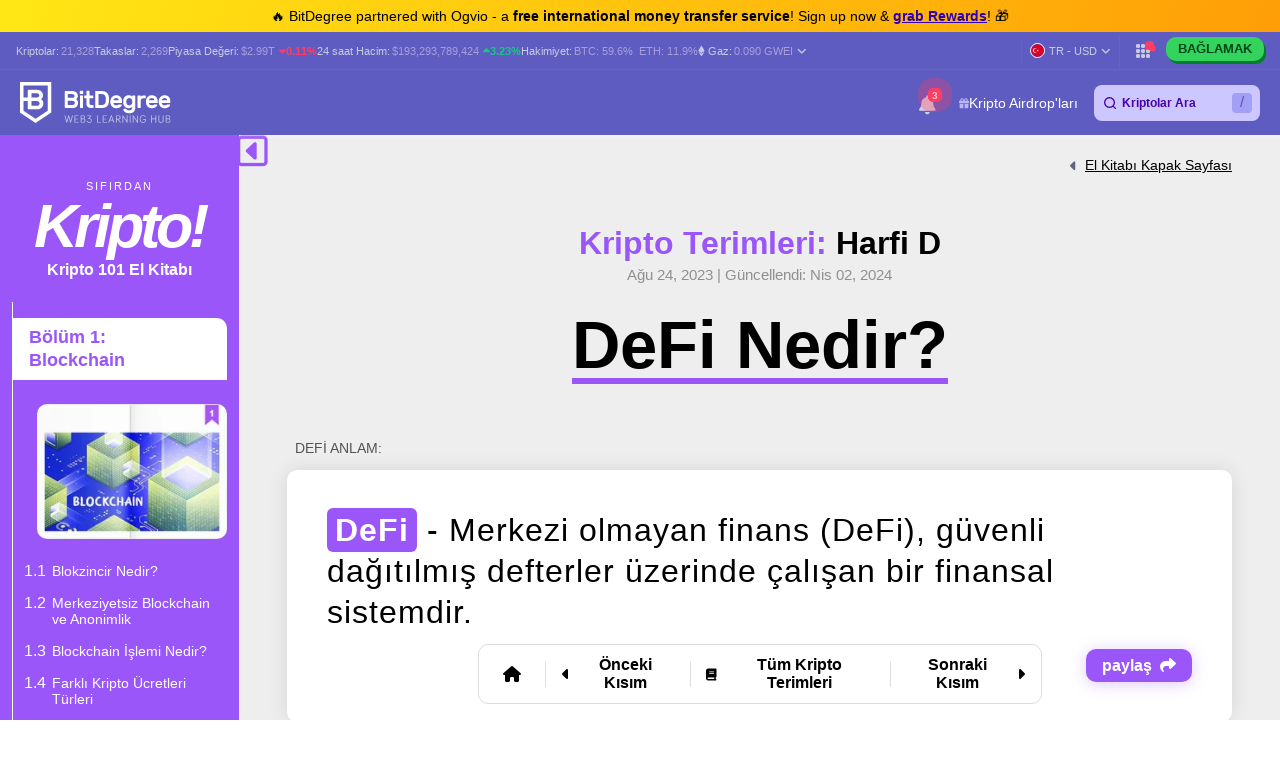

--- FILE ---
content_type: text/html; charset=UTF-8
request_url: https://tr.bitdegree.org/crypto/ogren/kripto-terimleri/defi-nedir
body_size: 39817
content:
<!DOCTYPE html>
<html lang="tr"
      class="">

    <head>
        <link rel="preconnect"
              href="https://assets.bitdegree.org">
        <link rel="preconnect"
              href="https://images.bitdegree.org">

                    <link rel="preconnect"
                  href="https://www.bitdegree.org">
        
        <script type="5b27e6bd2bcdce47bcf00cf8-text/javascript">
        document.addEventListener('DOMContentLoaded', () => {
            setTimeout(initGTM, 7000);
        });
        document.addEventListener('scroll', initGTMOnEvent);
        document.addEventListener('mousemove', initGTMOnEvent);
        document.addEventListener('touchstart', initGTMOnEvent);

        function initGTMOnEvent(event) {
            initGTM();
            event.currentTarget.removeEventListener(event.type, initGTMOnEvent);
        }

        function initGTM() {
            if (window.gtmDidInit) {
                return false;
            }
            window.gtmDidInit = true;
            const script = document.createElement('script');
            script.type = 'text/javascript';
            script.async = true;

            script.onload = () => {
                window.dataLayer = window.dataLayer || [];
                window.dataLayer.push({
                    event: 'gtm.js',
                    'gtm.start': new Date().getTime(),
                    'gtm.uniqueEventId': 0
                });
            };

            script.src = 'https://www.googletagmanager.com/gtm.js?id=GTM-KHWJ3JB';
            document.head.appendChild(script);
        }
    </script>


<meta charset="utf-8">
    <meta name="referrer"
          content="no-referrer-when-downgrade">
<meta name="viewport"
      content="width=device-width, minimum-scale=1, initial-scale=1">
<meta name="csrf-token"
      content="NKW0CdT1x4dJcXO4KZzWCFa7aEkgYdqm79IBOzVL">
<link rel="shortcut icon"
      href="https://www.bitdegree.org/favicon.ico"
      type="image/x-icon">
<meta name="dcterms.language"
      content="tr" />

    <link rel="canonical"
          href="https://tr.bitdegree.org/crypto/ogren/kripto-terimleri/defi-nedir">
            <link rel="alternate"
              hreflang="x-default"
              href="https://www.bitdegree.org/crypto/learn/crypto-terms/what-is-defi">
            <link rel="alternate"
              hreflang="en-US"
              href="https://www.bitdegree.org/crypto/learn/crypto-terms/what-is-defi">
            <link rel="alternate"
              hreflang="es"
              href="https://es.bitdegree.org/crypto/aprender/diccionario-crypto/que-son-las-finanzas-descentralizadas">
            <link rel="alternate"
              hreflang="ru"
              href="https://ru.bitdegree.org/crypto/obuchenie/kripto-terminy/chto-takoe-defi">
            <link rel="alternate"
              hreflang="tr"
              href="https://tr.bitdegree.org/crypto/ogren/kripto-terimleri/defi-nedir">
            <link rel="alternate"
              hreflang="id"
              href="https://id.bitdegree.org/crypto/belajar/istilah-dalam-crypto/apa-itu-defi">
            <link rel="alternate"
              hreflang="pt-BR"
              href="https://br.bitdegree.org/crypto/aprender/dicionario-cripto/o-que-e-defi">
            <link rel="alternate"
              hreflang="zh-CN"
              href="https://cn.bitdegree.org/crypto/xuexi/jiamishuyu/shenmeshi-defi">
            <link rel="alternate"
              hreflang="vi"
              href="https://vn.bitdegree.org/crypto/hoc-tap/thuat-ngu-crypto/tai-chinh-phi-tap-trung-la-gi">
            <link rel="alternate"
              hreflang="ja-JP"
              href="https://jp.bitdegree.org/crypto/learn/crypto-terms/what-is-defi">
    
<title>DeFi Nedir? Açıklama ve Anlam | Kripto Wiki</title>
<meta name="description"
      content="DeFi tanım: DeFi - Merkezi olmayan finans (DeFi), güvenli dağıtılmış defterler üzerinde çalışan bir finansal sistemdir.">

<link rel="alternate"
      type="application/rss+xml"
      title="BitDegree Crypto News"
      href="https://www.bitdegree.org/crypto/news/rss" />

<meta property="og:url"
      content="https://tr.bitdegree.org/crypto/ogren/kripto-terimleri/defi-nedir" />
<meta property="og:type"
      content="website" />
<meta property="og:site_name"
      content="BitDegree" />
<meta property="og:title"
      content="DeFi Nedir? Açıklama ve Anlam | Kripto Wiki" />
<meta property="og:description"
      content="DeFi tanım: DeFi - Merkezi olmayan finans (DeFi), güvenli dağıtılmış defterler üzerinde çalışan bir finansal sistemdir." />
<meta property="og:image:alt"
      content="DeFi Nedir? Açıklama ve Anlam | Kripto Wiki" />
<meta property="og:logo"
      content="https://assets.bitdegree.org/assets/bitdegree-logo-dark.png" />

<meta name="twitter:card"
      content="summary_large_image">
<meta name="twitter:creator"
      content="@BitDegree">
<meta name="twitter:title"
      content="DeFi Nedir? Açıklama ve Anlam | Kripto Wiki">
<meta name="twitter:description"
      content="DeFi tanım: DeFi - Merkezi olmayan finans (DeFi), güvenli dağıtılmış defterler üzerinde çalışan bir finansal sistemdir.">

    <meta property="og:image"
      content="https://assets.bitdegree.org/assets/bitdegree-crypto-og-image.jpg">
<meta name="twitter:image"
      content="https://assets.bitdegree.org/assets/bitdegree-crypto-og-image.jpg">
<script defer src="https://kit.fontawesome.com/fee95b0709.js" crossorigin="anonymous" type="5b27e6bd2bcdce47bcf00cf8-text/javascript"></script>
<noscript>
    <link rel="stylesheet"
          href="https://kit.fontawesome.com/fee95b0709.css"
          crossorigin="anonymous">
</noscript>

        
        
        
        
        <link rel="preload" as="style" href="https://build.bitdegree.org/build/assets/_top-menu-promotional-bar-ByQ9Mfi8.css" /><link rel="stylesheet" href="https://build.bitdegree.org/build/assets/_top-menu-promotional-bar-ByQ9Mfi8.css" data-navigate-track="reload" />                    <link rel="preload" as="style" href="https://build.bitdegree.org/build/assets/_top-menu-o4ovZQur.css" /><link rel="stylesheet" href="https://build.bitdegree.org/build/assets/_top-menu-o4ovZQur.css" data-navigate-track="reload" />            <link rel="preload" as="style" href="https://build.bitdegree.org/build/assets/_header-zzt4uL_N.css" /><link rel="stylesheet" href="https://build.bitdegree.org/build/assets/_header-zzt4uL_N.css" data-navigate-track="reload" />        
        
        
                    <link rel="preload" as="style" href="https://build.bitdegree.org/build/assets/crypto-book-DH4CYl4r.css" /><link rel="stylesheet" href="https://build.bitdegree.org/build/assets/crypto-book-DH4CYl4r.css" data-navigate-track="reload" />            </head>

    <body
          class=" lang-tr">
                    <noscript>
        <iframe src="https://www.googletagmanager.com/ns.html?id=GTM-KHWJ3JB"
                height="0"
                width="0"
                style="display:none;visibility:hidden"></iframe>
    </noscript>

                <div id="content-mission-mount">
                            </div>
            <div id="app-mount">
                                    
                    <div id="header-navigation-top-menu-promotional-bar"
     class="top-menu-promotional-bar"
     style="min-height: 32px;">
    <div class="top-menu-promotional-bar__section">
        <div class="top-menu-promotional-bar__content"
             style="padding: 4px 0;">
            🔥 BitDegree partnered with Ogvio - a <strong>free international money transfer service</strong>! Sign up now & <a href="https://www.bitdegree.org/crypto/goon/ogvio" target="_blank" data-category="top-menu-promotional-bar" class="top-menu-promotional-bar__link" rel="nofollow noopener noindex"><strong>grab Rewards</strong></a>! 🎁
        </div>
    </div>
</div>

                    <div id="header-navigation-top-menu"
     class="top-menu">
    <div class="top-menu__wrapper ">
                    <ul class="stats">
    <li>
        Kriptolar:
        <a href="https://tr.bitdegree.org/kripto-para-fiyatlari">
            <span>21,328</span>
        </a>
    </li>
    <li>
        Takaslar:
        <a href="https://tr.bitdegree.org/en-iyi-kripto-borsalari#exchanges">
            <span>2,269</span>
        </a>
    </li>
    <li>
        Piyasa Değeri:
        <a href="https://tr.bitdegree.org/kripto-para-fiyatlari/toplam-kripto-piyasa-degeri-tablosu#market-cap-volume-chart">
            <span>$2.99T</span>
        </a>
                    <span class="stats-value-down">
                <i class="fa-solid fa-caret-down"></i>
                0.11%
            </span>
            </li>
    <li>
        24 saat Hacim:
        <a href="https://tr.bitdegree.org/kripto-para-fiyatlari/toplam-kripto-piyasa-degeri-tablosu#market-cap-volume-chart">
            <span>$193,293,789,424</span>
        </a>
                    <span class="stats-value-up">
                <i class="fa-solid fa-caret-up"></i>
                3.23%
            </span>
            </li>
    <li>
        Hakimiyet:
        <a href="https://tr.bitdegree.org/kripto-para-fiyatlari/bitcoin-btc-fiyat">
            <span>BTC:
                59.6%</span>
        </a>
        <a class="pl-1"
           href="https://tr.bitdegree.org/kripto-para-fiyatlari/ethereum-eth-fiyat">
            <span>ETH:
                11.9%</span>
        </a>
    </li>
            <li>
            <base-tippy interactive
                        placement="bottom">
                <span class="tippy-info"
                      role="button"
                      aria-label="Gas price">
                    <i class="gas-icon fa-brands fa-ethereum"></i>
                    <span class="gas-title">Gaz: </span>
                    <a href="https://tr.bitdegree.org/kripto-para-fiyatlari/toplam-kripto-piyasa-degeri-tablosu#gas-prices"
                       class="gas-value">
                        <span>0.090 GWEI</span>
                    </a>
                    <i class="gas-dropdown-icon fa-solid fa-angle-down"></i>
                </span>
                <template #content>
                    <gas-price-tooltip :gas-prices="[{&quot;id&quot;:79292,&quot;slow&quot;:&quot;0.090&quot;,&quot;standard&quot;:&quot;0.090&quot;,&quot;fast&quot;:&quot;0.093&quot;,&quot;type&quot;:&quot;hourly&quot;,&quot;network&quot;:&quot;ethereum&quot;,&quot;date&quot;:&quot;2026-01-23T22:00:00.000000Z&quot;},{&quot;id&quot;:79293,&quot;slow&quot;:&quot;214.230&quot;,&quot;standard&quot;:&quot;214.230&quot;,&quot;fast&quot;:&quot;215.230&quot;,&quot;type&quot;:&quot;hourly&quot;,&quot;network&quot;:&quot;polygon&quot;,&quot;date&quot;:&quot;2026-01-23T22:00:00.000000Z&quot;}]"
                                       global-charts-route="https://tr.bitdegree.org/kripto-para-fiyatlari/toplam-kripto-piyasa-degeri-tablosu">
                    </gas-price-tooltip>
                </template>
            </base-tippy>
        </li>
    </ul>
                <ul class="links">
                        <li class="currency-language-list-item">
                <currency-language-search :currencies="[{&quot;name&quot;:&quot;US Dollar&quot;,&quot;currency_code&quot;:&quot;USD&quot;,&quot;sign&quot;:&quot;$&quot;,&quot;logo&quot;:&quot;\/crypto-prices\/fiat-logos\/USD.svg&quot;,&quot;price&quot;:&quot;1.00&quot;},{&quot;name&quot;:&quot;Australian Dollar&quot;,&quot;currency_code&quot;:&quot;AUD&quot;,&quot;sign&quot;:&quot;$&quot;,&quot;logo&quot;:&quot;\/crypto-prices\/fiat-logos\/AUD.svg&quot;,&quot;price&quot;:&quot;1.46&quot;},{&quot;name&quot;:&quot;Brazilian Real&quot;,&quot;currency_code&quot;:&quot;BRL&quot;,&quot;sign&quot;:&quot;R$&quot;,&quot;logo&quot;:&quot;\/crypto-prices\/fiat-logos\/BRL.svg&quot;,&quot;price&quot;:&quot;5.26&quot;},{&quot;name&quot;:&quot;Canadian Dollar&quot;,&quot;currency_code&quot;:&quot;CAD&quot;,&quot;sign&quot;:&quot;$&quot;,&quot;logo&quot;:&quot;\/crypto-prices\/fiat-logos\/CAD.svg&quot;,&quot;price&quot;:&quot;1.37&quot;},{&quot;name&quot;:&quot;Swiss Franc&quot;,&quot;currency_code&quot;:&quot;CHF&quot;,&quot;sign&quot;:&quot;Fr&quot;,&quot;logo&quot;:&quot;\/crypto-prices\/fiat-logos\/CHF.svg&quot;,&quot;price&quot;:&quot;0.79&quot;},{&quot;name&quot;:&quot;Chilean Peso&quot;,&quot;currency_code&quot;:&quot;CLP&quot;,&quot;sign&quot;:&quot;$&quot;,&quot;logo&quot;:&quot;\/crypto-prices\/fiat-logos\/CLP.svg&quot;,&quot;price&quot;:&quot;868.14&quot;},{&quot;name&quot;:&quot;Chinese Yuan&quot;,&quot;currency_code&quot;:&quot;CNY&quot;,&quot;sign&quot;:&quot;\u00a5&quot;,&quot;logo&quot;:&quot;\/crypto-prices\/fiat-logos\/CNY.svg&quot;,&quot;price&quot;:&quot;6.94&quot;},{&quot;name&quot;:&quot;Czech Koruna&quot;,&quot;currency_code&quot;:&quot;CZK&quot;,&quot;sign&quot;:&quot;K\u010d&quot;,&quot;logo&quot;:&quot;\/crypto-prices\/fiat-logos\/CZK.svg&quot;,&quot;price&quot;:&quot;20.57&quot;},{&quot;name&quot;:&quot;Danish Krone&quot;,&quot;currency_code&quot;:&quot;DKK&quot;,&quot;sign&quot;:&quot;kr&quot;,&quot;logo&quot;:&quot;\/crypto-prices\/fiat-logos\/DKK.svg&quot;,&quot;price&quot;:&quot;6.33&quot;},{&quot;name&quot;:&quot;Euro&quot;,&quot;currency_code&quot;:&quot;EUR&quot;,&quot;sign&quot;:&quot;\u20ac&quot;,&quot;logo&quot;:&quot;\/crypto-prices\/fiat-logos\/EUR.svg&quot;,&quot;price&quot;:&quot;0.85&quot;},{&quot;name&quot;:&quot;Pound Sterling&quot;,&quot;currency_code&quot;:&quot;GBP&quot;,&quot;sign&quot;:&quot;\u00a3&quot;,&quot;logo&quot;:&quot;\/crypto-prices\/fiat-logos\/GBP.svg&quot;,&quot;price&quot;:&quot;0.74&quot;},{&quot;name&quot;:&quot;Hong Kong Dollar&quot;,&quot;currency_code&quot;:&quot;HKD&quot;,&quot;sign&quot;:&quot;$&quot;,&quot;logo&quot;:&quot;\/crypto-prices\/fiat-logos\/HKD.svg&quot;,&quot;price&quot;:&quot;7.76&quot;},{&quot;name&quot;:&quot;Hungarian Forint&quot;,&quot;currency_code&quot;:&quot;HUF&quot;,&quot;sign&quot;:&quot;Ft&quot;,&quot;logo&quot;:&quot;\/crypto-prices\/fiat-logos\/HUF.svg&quot;,&quot;price&quot;:&quot;323.70&quot;},{&quot;name&quot;:&quot;Indonesian Rupiah&quot;,&quot;currency_code&quot;:&quot;IDR&quot;,&quot;sign&quot;:&quot;Rp&quot;,&quot;logo&quot;:&quot;\/crypto-prices\/fiat-logos\/IDR.svg&quot;,&quot;price&quot;:&quot;16757.31&quot;},{&quot;name&quot;:&quot;Israeli New Shekel&quot;,&quot;currency_code&quot;:&quot;ILS&quot;,&quot;sign&quot;:&quot;\u20aa&quot;,&quot;logo&quot;:&quot;\/crypto-prices\/fiat-logos\/ILS.svg&quot;,&quot;price&quot;:&quot;3.13&quot;},{&quot;name&quot;:&quot;Indian Rupee&quot;,&quot;currency_code&quot;:&quot;INR&quot;,&quot;sign&quot;:&quot;\u20b9&quot;,&quot;logo&quot;:&quot;\/crypto-prices\/fiat-logos\/INR.svg&quot;,&quot;price&quot;:&quot;91.20&quot;},{&quot;name&quot;:&quot;Japanese Yen&quot;,&quot;currency_code&quot;:&quot;JPY&quot;,&quot;sign&quot;:&quot;\u00a5&quot;,&quot;logo&quot;:&quot;\/crypto-prices\/fiat-logos\/JPY.svg&quot;,&quot;price&quot;:&quot;157.88&quot;},{&quot;name&quot;:&quot;South Korean Won&quot;,&quot;currency_code&quot;:&quot;KRW&quot;,&quot;sign&quot;:&quot;\u20a9&quot;,&quot;logo&quot;:&quot;\/crypto-prices\/fiat-logos\/KRW.svg&quot;,&quot;price&quot;:&quot;1461.58&quot;},{&quot;name&quot;:&quot;Mexican Peso&quot;,&quot;currency_code&quot;:&quot;MXN&quot;,&quot;sign&quot;:&quot;$&quot;,&quot;logo&quot;:&quot;\/crypto-prices\/fiat-logos\/MXN.svg&quot;,&quot;price&quot;:&quot;17.38&quot;},{&quot;name&quot;:&quot;Malaysian Ringgit&quot;,&quot;currency_code&quot;:&quot;MYR&quot;,&quot;sign&quot;:&quot;RM&quot;,&quot;logo&quot;:&quot;\/crypto-prices\/fiat-logos\/MYR.svg&quot;,&quot;price&quot;:&quot;4.01&quot;},{&quot;name&quot;:&quot;Norwegian Krone&quot;,&quot;currency_code&quot;:&quot;NOK&quot;,&quot;sign&quot;:&quot;kr&quot;,&quot;logo&quot;:&quot;\/crypto-prices\/fiat-logos\/NOK.svg&quot;,&quot;price&quot;:&quot;9.81&quot;},{&quot;name&quot;:&quot;New Zealand Dollar&quot;,&quot;currency_code&quot;:&quot;NZD&quot;,&quot;sign&quot;:&quot;$&quot;,&quot;logo&quot;:&quot;\/crypto-prices\/fiat-logos\/NZD.svg&quot;,&quot;price&quot;:&quot;1.69&quot;},{&quot;name&quot;:&quot;Philippine Peso&quot;,&quot;currency_code&quot;:&quot;PHP&quot;,&quot;sign&quot;:&quot;\u20b1&quot;,&quot;logo&quot;:&quot;\/crypto-prices\/fiat-logos\/PHP.svg&quot;,&quot;price&quot;:&quot;58.78&quot;},{&quot;name&quot;:&quot;Pakistani Rupee&quot;,&quot;currency_code&quot;:&quot;PKR&quot;,&quot;sign&quot;:&quot;\u20a8&quot;,&quot;logo&quot;:&quot;\/crypto-prices\/fiat-logos\/PKR.svg&quot;,&quot;price&quot;:&quot;278.74&quot;},{&quot;name&quot;:&quot;Polish Z\u0142oty&quot;,&quot;currency_code&quot;:&quot;PLN&quot;,&quot;sign&quot;:&quot;z\u0142&quot;,&quot;logo&quot;:&quot;\/crypto-prices\/fiat-logos\/PLN.svg&quot;,&quot;price&quot;:&quot;3.56&quot;},{&quot;name&quot;:&quot;Russian Ruble&quot;,&quot;currency_code&quot;:&quot;RUB&quot;,&quot;sign&quot;:&quot;\u20bd&quot;,&quot;logo&quot;:&quot;\/crypto-prices\/fiat-logos\/RUB.svg&quot;,&quot;price&quot;:&quot;75.69&quot;},{&quot;name&quot;:&quot;Swedish Krona&quot;,&quot;currency_code&quot;:&quot;SEK&quot;,&quot;sign&quot;:&quot;kr&quot;,&quot;logo&quot;:&quot;\/crypto-prices\/fiat-logos\/SEK.svg&quot;,&quot;price&quot;:&quot;8.97&quot;},{&quot;name&quot;:&quot;Singapore Dollar&quot;,&quot;currency_code&quot;:&quot;SGD&quot;,&quot;sign&quot;:&quot;S$&quot;,&quot;logo&quot;:&quot;\/crypto-prices\/fiat-logos\/SGD.svg&quot;,&quot;price&quot;:&quot;1.27&quot;},{&quot;name&quot;:&quot;Thai Baht&quot;,&quot;currency_code&quot;:&quot;THB&quot;,&quot;sign&quot;:&quot;\u0e3f&quot;,&quot;logo&quot;:&quot;\/crypto-prices\/fiat-logos\/THB.svg&quot;,&quot;price&quot;:&quot;30.99&quot;},{&quot;name&quot;:&quot;Turkish Lira&quot;,&quot;currency_code&quot;:&quot;TRY&quot;,&quot;sign&quot;:&quot;\u20ba&quot;,&quot;logo&quot;:&quot;\/crypto-prices\/fiat-logos\/TRY.svg&quot;,&quot;price&quot;:&quot;43.17&quot;},{&quot;name&quot;:&quot;New Taiwan Dollar&quot;,&quot;currency_code&quot;:&quot;TWD&quot;,&quot;sign&quot;:&quot;NT$&quot;,&quot;logo&quot;:&quot;\/crypto-prices\/fiat-logos\/TWD.svg&quot;,&quot;price&quot;:&quot;31.46&quot;},{&quot;name&quot;:&quot;South African Rand&quot;,&quot;currency_code&quot;:&quot;ZAR&quot;,&quot;sign&quot;:&quot;R&quot;,&quot;logo&quot;:&quot;\/crypto-prices\/fiat-logos\/ZAR.svg&quot;,&quot;price&quot;:&quot;16.03&quot;},{&quot;name&quot;:&quot;UAE Dirham&quot;,&quot;currency_code&quot;:&quot;AED&quot;,&quot;sign&quot;:&quot;\u062f.\u0625&quot;,&quot;logo&quot;:&quot;\/crypto-prices\/fiat-logos\/AED.svg&quot;,&quot;price&quot;:&quot;3.66&quot;},{&quot;name&quot;:&quot;Bulgarian Lev&quot;,&quot;currency_code&quot;:&quot;BGN&quot;,&quot;sign&quot;:&quot;\u043b\u0432&quot;,&quot;logo&quot;:&quot;\/crypto-prices\/fiat-logos\/BGN.svg&quot;,&quot;price&quot;:&quot;1.67&quot;},{&quot;name&quot;:&quot;Croatian Kuna&quot;,&quot;currency_code&quot;:&quot;HRK&quot;,&quot;sign&quot;:&quot;kn&quot;,&quot;logo&quot;:&quot;\/crypto-prices\/fiat-logos\/HRK.svg&quot;,&quot;price&quot;:&quot;6.38&quot;},{&quot;name&quot;:&quot;Mauritian Rupee&quot;,&quot;currency_code&quot;:&quot;MUR&quot;,&quot;sign&quot;:&quot;\u20a8&quot;,&quot;logo&quot;:&quot;\/crypto-prices\/fiat-logos\/MUR.svg&quot;,&quot;price&quot;:&quot;45.91&quot;},{&quot;name&quot;:&quot;Romanian Leu&quot;,&quot;currency_code&quot;:&quot;RON&quot;,&quot;sign&quot;:&quot;lei&quot;,&quot;logo&quot;:&quot;\/crypto-prices\/fiat-logos\/RON.svg&quot;,&quot;price&quot;:&quot;4.31&quot;},{&quot;name&quot;:&quot;Icelandic Kr\u00f3na&quot;,&quot;currency_code&quot;:&quot;ISK&quot;,&quot;sign&quot;:&quot;kr&quot;,&quot;logo&quot;:&quot;\/crypto-prices\/fiat-logos\/ISK.svg&quot;,&quot;price&quot;:&quot;123.75&quot;},{&quot;name&quot;:&quot;Nigerian Naira&quot;,&quot;currency_code&quot;:&quot;NGN&quot;,&quot;sign&quot;:&quot;\u20a6&quot;,&quot;logo&quot;:&quot;\/crypto-prices\/fiat-logos\/NGN.svg&quot;,&quot;price&quot;:&quot;1414.25&quot;},{&quot;name&quot;:&quot;Colombian Peso&quot;,&quot;currency_code&quot;:&quot;COP&quot;,&quot;sign&quot;:&quot;$&quot;,&quot;logo&quot;:&quot;\/crypto-prices\/fiat-logos\/COP.svg&quot;,&quot;price&quot;:&quot;3585.10&quot;},{&quot;name&quot;:&quot;Argentine Peso&quot;,&quot;currency_code&quot;:&quot;ARS&quot;,&quot;sign&quot;:&quot;$&quot;,&quot;logo&quot;:&quot;\/crypto-prices\/fiat-logos\/ARS.svg&quot;,&quot;price&quot;:&quot;1423.33&quot;},{&quot;name&quot;:&quot;Peruvian Sol&quot;,&quot;currency_code&quot;:&quot;PEN&quot;,&quot;sign&quot;:&quot;S\/.&quot;,&quot;logo&quot;:&quot;\/crypto-prices\/fiat-logos\/PEN.svg&quot;,&quot;price&quot;:&quot;3.34&quot;},{&quot;name&quot;:&quot;Vietnamese Dong&quot;,&quot;currency_code&quot;:&quot;VND&quot;,&quot;sign&quot;:&quot;\u20ab&quot;,&quot;logo&quot;:&quot;\/crypto-prices\/fiat-logos\/VND.svg&quot;,&quot;price&quot;:&quot;26160.77&quot;},{&quot;name&quot;:&quot;Ukrainian Hryvnia&quot;,&quot;currency_code&quot;:&quot;UAH&quot;,&quot;sign&quot;:&quot;\u20b4&quot;,&quot;logo&quot;:&quot;\/crypto-prices\/fiat-logos\/UAH.svg&quot;,&quot;price&quot;:&quot;43.03&quot;},{&quot;name&quot;:&quot;Bolivian Boliviano&quot;,&quot;currency_code&quot;:&quot;BOB&quot;,&quot;sign&quot;:&quot;Bs.&quot;,&quot;logo&quot;:&quot;\/crypto-prices\/fiat-logos\/BOB.svg&quot;,&quot;price&quot;:&quot;6.90&quot;},{&quot;name&quot;:&quot;Albanian Lek&quot;,&quot;currency_code&quot;:&quot;ALL&quot;,&quot;sign&quot;:&quot;L&quot;,&quot;logo&quot;:&quot;\/crypto-prices\/fiat-logos\/ALL.svg&quot;,&quot;price&quot;:&quot;81.90&quot;},{&quot;name&quot;:&quot;Armenian Dram&quot;,&quot;currency_code&quot;:&quot;AMD&quot;,&quot;sign&quot;:&quot;\u058f&quot;,&quot;logo&quot;:&quot;\/crypto-prices\/fiat-logos\/AMD.svg&quot;,&quot;price&quot;:&quot;377.51&quot;},{&quot;name&quot;:&quot;Azerbaijani Manat&quot;,&quot;currency_code&quot;:&quot;AZN&quot;,&quot;sign&quot;:&quot;\u20bc&quot;,&quot;logo&quot;:&quot;\/crypto-prices\/fiat-logos\/AZN.svg&quot;,&quot;price&quot;:&quot;1.69&quot;},{&quot;name&quot;:&quot;Bosnia-Herzegovina Convertible Mark&quot;,&quot;currency_code&quot;:&quot;BAM&quot;,&quot;sign&quot;:&quot;KM&quot;,&quot;logo&quot;:&quot;\/crypto-prices\/fiat-logos\/BAM.svg&quot;,&quot;price&quot;:&quot;1.66&quot;},{&quot;name&quot;:&quot;Bangladeshi Taka&quot;,&quot;currency_code&quot;:&quot;BDT&quot;,&quot;sign&quot;:&quot;\u09f3&quot;,&quot;logo&quot;:&quot;\/crypto-prices\/fiat-logos\/BDT.svg&quot;,&quot;price&quot;:&quot;121.80&quot;},{&quot;name&quot;:&quot;Bahraini Dinar&quot;,&quot;currency_code&quot;:&quot;BHD&quot;,&quot;sign&quot;:&quot;.\u062f.\u0628&quot;,&quot;logo&quot;:&quot;\/crypto-prices\/fiat-logos\/BHD.svg&quot;,&quot;price&quot;:&quot;0.37&quot;},{&quot;name&quot;:&quot;Bermudan Dollar&quot;,&quot;currency_code&quot;:&quot;BMD&quot;,&quot;sign&quot;:&quot;$&quot;,&quot;logo&quot;:&quot;\/crypto-prices\/fiat-logos\/BMD.svg&quot;,&quot;price&quot;:&quot;1.00&quot;},{&quot;name&quot;:&quot;Belarusian Ruble&quot;,&quot;currency_code&quot;:&quot;BYN&quot;,&quot;sign&quot;:&quot;Br&quot;,&quot;logo&quot;:&quot;\/crypto-prices\/fiat-logos\/BYN.svg&quot;,&quot;price&quot;:&quot;2.81&quot;},{&quot;name&quot;:&quot;Costa Rican Col\u00f3n&quot;,&quot;currency_code&quot;:&quot;CRC&quot;,&quot;sign&quot;:&quot;\u20a1&quot;,&quot;logo&quot;:&quot;\/crypto-prices\/fiat-logos\/CRC.svg&quot;,&quot;price&quot;:&quot;491.35&quot;},{&quot;name&quot;:&quot;Cuban Peso&quot;,&quot;currency_code&quot;:&quot;CUP&quot;,&quot;sign&quot;:&quot;$&quot;,&quot;logo&quot;:&quot;\/crypto-prices\/fiat-logos\/CUP.svg&quot;,&quot;price&quot;:&quot;26.39&quot;},{&quot;name&quot;:&quot;Dominican Peso&quot;,&quot;currency_code&quot;:&quot;DOP&quot;,&quot;sign&quot;:&quot;$&quot;,&quot;logo&quot;:&quot;\/crypto-prices\/fiat-logos\/DOP.svg&quot;,&quot;price&quot;:&quot;62.86&quot;},{&quot;name&quot;:&quot;Algerian Dinar&quot;,&quot;currency_code&quot;:&quot;DZD&quot;,&quot;sign&quot;:&quot;\u062f.\u062c&quot;,&quot;logo&quot;:&quot;\/crypto-prices\/fiat-logos\/DZD.svg&quot;,&quot;price&quot;:&quot;129.14&quot;},{&quot;name&quot;:&quot;Egyptian Pound&quot;,&quot;currency_code&quot;:&quot;EGP&quot;,&quot;sign&quot;:&quot;\u00a3&quot;,&quot;logo&quot;:&quot;\/crypto-prices\/fiat-logos\/EGP.svg&quot;,&quot;price&quot;:&quot;46.86&quot;},{&quot;name&quot;:&quot;Georgian Lari&quot;,&quot;currency_code&quot;:&quot;GEL&quot;,&quot;sign&quot;:&quot;\u20be&quot;,&quot;logo&quot;:&quot;\/crypto-prices\/fiat-logos\/GEL.svg&quot;,&quot;price&quot;:&quot;2.68&quot;},{&quot;name&quot;:&quot;Ghanaian Cedi&quot;,&quot;currency_code&quot;:&quot;GHS&quot;,&quot;sign&quot;:&quot;\u20b5&quot;,&quot;logo&quot;:&quot;\/crypto-prices\/fiat-logos\/GHS.svg&quot;,&quot;price&quot;:&quot;10.83&quot;},{&quot;name&quot;:&quot;Guatemalan Quetzal&quot;,&quot;currency_code&quot;:&quot;GTQ&quot;,&quot;sign&quot;:&quot;Q&quot;,&quot;logo&quot;:&quot;\/crypto-prices\/fiat-logos\/GTQ.svg&quot;,&quot;price&quot;:&quot;7.64&quot;},{&quot;name&quot;:&quot;Honduran Lempira&quot;,&quot;currency_code&quot;:&quot;HNL&quot;,&quot;sign&quot;:&quot;L&quot;,&quot;logo&quot;:&quot;\/crypto-prices\/fiat-logos\/HNL.svg&quot;,&quot;price&quot;:&quot;26.35&quot;},{&quot;name&quot;:&quot;Iraqi Dinar&quot;,&quot;currency_code&quot;:&quot;IQD&quot;,&quot;sign&quot;:&quot;\u0639.\u062f&quot;,&quot;logo&quot;:&quot;\/crypto-prices\/fiat-logos\/IQD.svg&quot;,&quot;price&quot;:&quot;1304.58&quot;},{&quot;name&quot;:&quot;Iranian Rial&quot;,&quot;currency_code&quot;:&quot;IRR&quot;,&quot;sign&quot;:&quot;\ufdfc&quot;,&quot;logo&quot;:&quot;\/crypto-prices\/fiat-logos\/IRR.svg&quot;,&quot;price&quot;:&quot;41950.64&quot;},{&quot;name&quot;:&quot;Jamaican Dollar&quot;,&quot;currency_code&quot;:&quot;JMD&quot;,&quot;sign&quot;:&quot;$&quot;,&quot;logo&quot;:&quot;\/crypto-prices\/fiat-logos\/JMD.svg&quot;,&quot;price&quot;:&quot;156.77&quot;},{&quot;name&quot;:&quot;Jordanian Dinar&quot;,&quot;currency_code&quot;:&quot;JOD&quot;,&quot;sign&quot;:&quot;\u062f.\u0627&quot;,&quot;logo&quot;:&quot;\/crypto-prices\/fiat-logos\/JOD.svg&quot;,&quot;price&quot;:&quot;0.70&quot;},{&quot;name&quot;:&quot;Kenyan Shilling&quot;,&quot;currency_code&quot;:&quot;KES&quot;,&quot;sign&quot;:&quot;Sh&quot;,&quot;logo&quot;:&quot;\/crypto-prices\/fiat-logos\/KES.svg&quot;,&quot;price&quot;:&quot;128.47&quot;},{&quot;name&quot;:&quot;Kyrgystani Som&quot;,&quot;currency_code&quot;:&quot;KGS&quot;,&quot;sign&quot;:&quot;\u0441&quot;,&quot;logo&quot;:&quot;\/crypto-prices\/fiat-logos\/KGS.svg&quot;,&quot;price&quot;:&quot;87.08&quot;},{&quot;name&quot;:&quot;Cambodian Riel&quot;,&quot;currency_code&quot;:&quot;KHR&quot;,&quot;sign&quot;:&quot;\u17db&quot;,&quot;logo&quot;:&quot;\/crypto-prices\/fiat-logos\/KHR.svg&quot;,&quot;price&quot;:&quot;4014.31&quot;},{&quot;name&quot;:&quot;Kuwaiti Dinar&quot;,&quot;currency_code&quot;:&quot;KWD&quot;,&quot;sign&quot;:&quot;\u062f.\u0643&quot;,&quot;logo&quot;:&quot;\/crypto-prices\/fiat-logos\/KWD.svg&quot;,&quot;price&quot;:&quot;0.31&quot;},{&quot;name&quot;:&quot;Kazakhstani Tenge&quot;,&quot;currency_code&quot;:&quot;KZT&quot;,&quot;sign&quot;:&quot;\u20b8&quot;,&quot;logo&quot;:&quot;\/crypto-prices\/fiat-logos\/KZT.svg&quot;,&quot;price&quot;:&quot;503.81&quot;},{&quot;name&quot;:&quot;Lebanese Pound&quot;,&quot;currency_code&quot;:&quot;LBP&quot;,&quot;sign&quot;:&quot;\u0644.\u0644&quot;,&quot;logo&quot;:&quot;\/crypto-prices\/fiat-logos\/LBP.svg&quot;,&quot;price&quot;:&quot;85195.92&quot;},{&quot;name&quot;:&quot;Sri Lankan Rupee&quot;,&quot;currency_code&quot;:&quot;LKR&quot;,&quot;sign&quot;:&quot;Rs&quot;,&quot;logo&quot;:&quot;\/crypto-prices\/fiat-logos\/LKR.svg&quot;,&quot;price&quot;:&quot;308.42&quot;},{&quot;name&quot;:&quot;Moroccan Dirham&quot;,&quot;currency_code&quot;:&quot;MAD&quot;,&quot;sign&quot;:&quot;\u062f.\u0645.&quot;,&quot;logo&quot;:&quot;\/crypto-prices\/fiat-logos\/MAD.svg&quot;,&quot;price&quot;:&quot;9.14&quot;},{&quot;name&quot;:&quot;Moldovan Leu&quot;,&quot;currency_code&quot;:&quot;MDL&quot;,&quot;sign&quot;:&quot;L&quot;,&quot;logo&quot;:&quot;\/crypto-prices\/fiat-logos\/MDL.svg&quot;,&quot;price&quot;:&quot;16.99&quot;},{&quot;name&quot;:&quot;Macedonian Denar&quot;,&quot;currency_code&quot;:&quot;MKD&quot;,&quot;sign&quot;:&quot;\u0434\u0435\u043d&quot;,&quot;logo&quot;:&quot;\/crypto-prices\/fiat-logos\/MKD.svg&quot;,&quot;price&quot;:&quot;52.20&quot;},{&quot;name&quot;:&quot;Myanma Kyat&quot;,&quot;currency_code&quot;:&quot;MMK&quot;,&quot;sign&quot;:&quot;Ks&quot;,&quot;logo&quot;:&quot;\/crypto-prices\/fiat-logos\/MMK.svg&quot;,&quot;price&quot;:&quot;2091.29&quot;},{&quot;name&quot;:&quot;Mongolian Tugrik&quot;,&quot;currency_code&quot;:&quot;MNT&quot;,&quot;sign&quot;:&quot;\u20ae&quot;,&quot;logo&quot;:&quot;\/crypto-prices\/fiat-logos\/MNT.svg&quot;,&quot;price&quot;:&quot;3552.19&quot;},{&quot;name&quot;:&quot;Namibian Dollar&quot;,&quot;currency_code&quot;:&quot;NAD&quot;,&quot;sign&quot;:&quot;$&quot;,&quot;logo&quot;:&quot;\/crypto-prices\/fiat-logos\/NAD.svg&quot;,&quot;price&quot;:&quot;16.14&quot;},{&quot;name&quot;:&quot;Nicaraguan C\u00f3rdoba&quot;,&quot;currency_code&quot;:&quot;NIO&quot;,&quot;sign&quot;:&quot;C$&quot;,&quot;logo&quot;:&quot;\/crypto-prices\/fiat-logos\/NIO.svg&quot;,&quot;price&quot;:&quot;36.54&quot;},{&quot;name&quot;:&quot;Nepalese Rupee&quot;,&quot;currency_code&quot;:&quot;NPR&quot;,&quot;sign&quot;:&quot;\u20a8&quot;,&quot;logo&quot;:&quot;\/crypto-prices\/fiat-logos\/NPR.svg&quot;,&quot;price&quot;:&quot;145.86&quot;},{&quot;name&quot;:&quot;Omani Rial&quot;,&quot;currency_code&quot;:&quot;OMR&quot;,&quot;sign&quot;:&quot;\u0631.\u0639.&quot;,&quot;logo&quot;:&quot;\/crypto-prices\/fiat-logos\/OMR.svg&quot;,&quot;price&quot;:&quot;0.38&quot;},{&quot;name&quot;:&quot;Panamanian Balboa&quot;,&quot;currency_code&quot;:&quot;PAB&quot;,&quot;sign&quot;:&quot;B\/.&quot;,&quot;logo&quot;:&quot;\/crypto-prices\/fiat-logos\/PAB.svg&quot;,&quot;price&quot;:&quot;0.99&quot;},{&quot;name&quot;:&quot;Qatari Rial&quot;,&quot;currency_code&quot;:&quot;QAR&quot;,&quot;sign&quot;:&quot;\u0631.\u0642&quot;,&quot;logo&quot;:&quot;\/crypto-prices\/fiat-logos\/QAR.svg&quot;,&quot;price&quot;:&quot;3.63&quot;},{&quot;name&quot;:&quot;Serbian Dinar&quot;,&quot;currency_code&quot;:&quot;RSD&quot;,&quot;sign&quot;:&quot;\u0434\u0438\u043d.&quot;,&quot;logo&quot;:&quot;\/crypto-prices\/fiat-logos\/RSD.svg&quot;,&quot;price&quot;:&quot;99.51&quot;},{&quot;name&quot;:&quot;Saudi Riyal&quot;,&quot;currency_code&quot;:&quot;SAR&quot;,&quot;sign&quot;:&quot;\u0631.\u0633&quot;,&quot;logo&quot;:&quot;\/crypto-prices\/fiat-logos\/SAR.svg&quot;,&quot;price&quot;:&quot;3.74&quot;},{&quot;name&quot;:&quot;South Sudanese Pound&quot;,&quot;currency_code&quot;:&quot;SSP&quot;,&quot;sign&quot;:&quot;\u00a3&quot;,&quot;logo&quot;:&quot;\/crypto-prices\/fiat-logos\/SSP.svg&quot;,&quot;price&quot;:&quot;0.03&quot;},{&quot;name&quot;:&quot;Tunisian Dinar&quot;,&quot;currency_code&quot;:&quot;TND&quot;,&quot;sign&quot;:&quot;\u062f.\u062a&quot;,&quot;logo&quot;:&quot;\/crypto-prices\/fiat-logos\/TND.svg&quot;,&quot;price&quot;:&quot;2.86&quot;},{&quot;name&quot;:&quot;Trinidad and Tobago Dollar&quot;,&quot;currency_code&quot;:&quot;TTD&quot;,&quot;sign&quot;:&quot;$&quot;,&quot;logo&quot;:&quot;\/crypto-prices\/fiat-logos\/TTD.svg&quot;,&quot;price&quot;:&quot;6.76&quot;},{&quot;name&quot;:&quot;Ugandan Shilling&quot;,&quot;currency_code&quot;:&quot;UGX&quot;,&quot;sign&quot;:&quot;Sh&quot;,&quot;logo&quot;:&quot;\/crypto-prices\/fiat-logos\/UGX.svg&quot;,&quot;price&quot;:&quot;3479.62&quot;},{&quot;name&quot;:&quot;Uruguayan Peso&quot;,&quot;currency_code&quot;:&quot;UYU&quot;,&quot;sign&quot;:&quot;$&quot;,&quot;logo&quot;:&quot;\/crypto-prices\/fiat-logos\/UYU.svg&quot;,&quot;price&quot;:&quot;38.07&quot;},{&quot;name&quot;:&quot;Uzbekistan Som&quot;,&quot;currency_code&quot;:&quot;UZS&quot;,&quot;sign&quot;:&quot;so&#039;m&quot;,&quot;logo&quot;:&quot;\/crypto-prices\/fiat-logos\/UZS.svg&quot;,&quot;price&quot;:&quot;12084.77&quot;},{&quot;name&quot;:&quot;Sovereign Bolivar&quot;,&quot;currency_code&quot;:&quot;VES&quot;,&quot;sign&quot;:&quot;Bs.&quot;,&quot;logo&quot;:&quot;\/crypto-prices\/fiat-logos\/VES.svg&quot;,&quot;price&quot;:&quot;350.81&quot;}]"
                                          :current-currency="{&quot;name&quot;:&quot;US Dollar&quot;,&quot;logo&quot;:&quot;crypto-prices\/fiat-logos\/USD.svg&quot;,&quot;currency_code&quot;:&quot;USD&quot;,&quot;sign&quot;:&quot;$&quot;,&quot;price&quot;:1}"
                                          current-locale="tr"
                                          :locales="{&quot;en&quot;:{&quot;name&quot;:&quot;English&quot;,&quot;host&quot;:&quot;www.bitdegree.org&quot;,&quot;code&quot;:&quot;en-US&quot;,&quot;logo&quot;:&quot;assets\/flags\/en-us.svg&quot;},&quot;br&quot;:{&quot;name&quot;:&quot;Portugu\u00eas&quot;,&quot;host&quot;:&quot;br.bitdegree.org&quot;,&quot;code&quot;:&quot;pt-BR&quot;,&quot;logo&quot;:&quot;assets\/flags\/br.svg&quot;},&quot;tr&quot;:{&quot;name&quot;:&quot;T\u00fcrk\u00e7e&quot;,&quot;host&quot;:&quot;tr.bitdegree.org&quot;,&quot;code&quot;:&quot;tr&quot;,&quot;logo&quot;:&quot;assets\/flags\/tr.svg&quot;},&quot;es&quot;:{&quot;name&quot;:&quot;Espa\u00f1ol&quot;,&quot;host&quot;:&quot;es.bitdegree.org&quot;,&quot;code&quot;:&quot;es&quot;,&quot;logo&quot;:&quot;assets\/flags\/es.svg&quot;},&quot;fr&quot;:{&quot;name&quot;:&quot;Fran\u00e7ais&quot;,&quot;host&quot;:&quot;fr.bitdegree.org&quot;,&quot;code&quot;:&quot;fr&quot;,&quot;logo&quot;:&quot;assets\/flags\/fr.svg&quot;},&quot;ru&quot;:{&quot;name&quot;:&quot;\u0420\u0443\u0441\u0441\u043a\u0438\u0439&quot;,&quot;host&quot;:&quot;ru.bitdegree.org&quot;,&quot;code&quot;:&quot;ru&quot;,&quot;logo&quot;:&quot;assets\/flags\/ru.svg&quot;},&quot;vn&quot;:{&quot;name&quot;:&quot;Ti\u1ebfng Vi\u1ec7t&quot;,&quot;host&quot;:&quot;vn.bitdegree.org&quot;,&quot;code&quot;:&quot;vi&quot;,&quot;logo&quot;:&quot;assets\/flags\/vn.svg&quot;},&quot;cn&quot;:{&quot;name&quot;:&quot;\u4e2d\u6587&quot;,&quot;host&quot;:&quot;cn.bitdegree.org&quot;,&quot;code&quot;:&quot;zh-CN&quot;,&quot;logo&quot;:&quot;assets\/flags\/cn.svg&quot;},&quot;id&quot;:{&quot;name&quot;:&quot;Bahasa Indo.&quot;,&quot;host&quot;:&quot;id.bitdegree.org&quot;,&quot;code&quot;:&quot;id&quot;,&quot;logo&quot;:&quot;assets\/flags\/id.svg&quot;},&quot;jp&quot;:{&quot;name&quot;:&quot;\u65e5\u672c\u8a9e&quot;,&quot;host&quot;:&quot;jp.bitdegree.org&quot;,&quot;code&quot;:&quot;ja-JP&quot;,&quot;logo&quot;:&quot;assets\/flags\/jp.svg&quot;}}"
                                          :current-route-urls="{&quot;en&quot;:&quot;https:\/\/www.bitdegree.org\/crypto\/learn\/crypto-terms\/what-is-defi&quot;,&quot;es&quot;:&quot;https:\/\/es.bitdegree.org\/crypto\/aprender\/diccionario-crypto\/que-son-las-finanzas-descentralizadas&quot;,&quot;ru&quot;:&quot;https:\/\/ru.bitdegree.org\/crypto\/obuchenie\/kripto-terminy\/chto-takoe-defi&quot;,&quot;tr&quot;:&quot;https:\/\/tr.bitdegree.org\/crypto\/ogren\/kripto-terimleri\/defi-nedir&quot;,&quot;id&quot;:&quot;https:\/\/id.bitdegree.org\/crypto\/belajar\/istilah-dalam-crypto\/apa-itu-defi&quot;,&quot;br&quot;:&quot;https:\/\/br.bitdegree.org\/crypto\/aprender\/dicionario-cripto\/o-que-e-defi&quot;,&quot;cn&quot;:&quot;https:\/\/cn.bitdegree.org\/crypto\/xuexi\/jiamishuyu\/shenmeshi-defi&quot;,&quot;vn&quot;:&quot;https:\/\/vn.bitdegree.org\/crypto\/hoc-tap\/thuat-ngu-crypto\/tai-chinh-phi-tap-trung-la-gi&quot;,&quot;jp&quot;:&quot;https:\/\/jp.bitdegree.org\/crypto\/learn\/crypto-terms\/what-is-defi&quot;}">
                </currency-language-search>
            </li>
                <li class="header-companion header-companion--hidden">
        <i class="fa-solid fa-gift"></i>
    </li>
    <li class="text-decoration-none">
        <promo-notifications :has-shadow="false"></promo-notifications>
    </li>
        <li>
        <a href="https://www.bitdegree.org/connect"
           class="btn-connect">
            Bağlamak        </a>
    </li>
</ul>

                    </div>
</div>

                    <store-menu-data :menu-data="[{&quot;children&quot;:[{&quot;type&quot;:&quot;item&quot;,&quot;badge&quot;:&quot;rewards&quot;,&quot;children&quot;:[{&quot;type&quot;:&quot;image&quot;,&quot;badge&quot;:&quot;rewards&quot;,&quot;url&quot;:&quot;https:\/\/www.bitdegree.org\/missions&quot;,&quot;title&quot;:&quot;Web3 Al\u0131\u015ft\u0131rmalar\u0131 Yap\u0131n &amp; \u00d6d\u00fcller Kazan\u0131n&quot;,&quot;image_url&quot;:&quot;https:\/\/assets.bitdegree.org\/crypto-prices\/assets\/menu\/bdg-missions.jpg?tr=w-300&quot;,&quot;image_title&quot;:&quot;Web3 Al\u0131\u015ft\u0131rmalar\u0131 Yap\u0131n &amp; \u00d6d\u00fcller Kazan\u0131n&quot;,&quot;button_title&quot;:&quot;Kazanmaya Ba\u015flay\u0131n&quot;}],&quot;child_box_type&quot;:&quot;small&quot;,&quot;title&quot;:&quot;Web3 G\u00f6revleri&quot;,&quot;url&quot;:&quot;https:\/\/www.bitdegree.org\/missions&quot;},{&quot;type&quot;:&quot;item&quot;,&quot;badge&quot;:&quot;free&quot;,&quot;children&quot;:[{&quot;type&quot;:&quot;image&quot;,&quot;badge&quot;:&quot;free&quot;,&quot;url&quot;:&quot;https:\/\/tr.bitdegree.org\/crypto\/ogren&quot;,&quot;title&quot;:&quot;Delicesine Basitle\u015ftirilmi\u015f Kripto Konular\u0131&quot;,&quot;image_url&quot;:&quot;https:\/\/assets.bitdegree.org\/crypto-prices\/assets\/menu\/crypto-101-beginner-handbook-1.jpg?tr=w-300&quot;,&quot;image_title&quot;:&quot;Web3 Al\u0131\u015ft\u0131rmalar\u0131 Yap\u0131n &amp; \u00d6d\u00fcller Kazan\u0131n&quot;,&quot;button_title&quot;:&quot;Kripto \u00d6\u011frenmeye Ba\u015flay\u0131n&quot;}],&quot;child_box_type&quot;:&quot;small&quot;,&quot;title&quot;:&quot;Kripto 101 El Kitab\u0131&quot;,&quot;url&quot;:&quot;https:\/\/tr.bitdegree.org\/crypto\/ogren&quot;},{&quot;type&quot;:&quot;item&quot;,&quot;children&quot;:[{&quot;type&quot;:&quot;article&quot;,&quot;title&quot;:&quot;Coinbase&#039;de Short Nas\u0131l Yap\u0131l\u0131r: Ad\u0131mlar, \u00dccretler ve Alternatifler&quot;,&quot;image_url&quot;:&quot;https:\/\/assets.bitdegree.org\/images\/how-to-short-crypto-on-coinbase-featured-image.jpg?tr=w-300&quot;,&quot;subtitle&quot;:&quot;Eyl 23, 2025&quot;,&quot;url&quot;:&quot;https:\/\/tr.bitdegree.org\/crypto\/tutorial\/coinbasede-short-nasil-yapilir&quot;,&quot;subtype&quot;:&quot;default&quot;},{&quot;type&quot;:&quot;article&quot;,&quot;title&quot;:&quot;HEX Crypto Nedir? Tart\u0131\u015fmal\u0131 Y\u00fcksek Getirili Tokenin Ard\u0131ndaki Hikaye&quot;,&quot;image_url&quot;:&quot;https:\/\/assets.bitdegree.org\/images\/what-is-hex-crypto-featured.jpg?tr=w-300&quot;,&quot;subtitle&quot;:&quot;Eyl 23, 2025&quot;,&quot;url&quot;:&quot;https:\/\/tr.bitdegree.org\/crypto\/tutorial\/hex-crypto-nedir&quot;,&quot;subtype&quot;:&quot;default&quot;},{&quot;type&quot;:&quot;article&quot;,&quot;title&quot;:&quot;BTFD Coin Nas\u0131l Al\u0131n\u0131r: 2026 \u0130\u00e7in Ad\u0131m Ad\u0131m Rehber&quot;,&quot;image_url&quot;:&quot;https:\/\/assets.bitdegree.org\/images\/how-to-buy-btfd-coin-featured-image.jpg?tr=w-300&quot;,&quot;subtitle&quot;:&quot;Eyl 23, 2025&quot;,&quot;url&quot;:&quot;https:\/\/tr.bitdegree.org\/crypto\/tutorial\/btfd-coin-nasil-alinir&quot;,&quot;subtype&quot;:&quot;default&quot;},{&quot;type&quot;:&quot;article&quot;,&quot;title&quot;:&quot;MEXC KYC Zorunlu Mu? Kimli\u011finizi Do\u011frulamadan \u0130\u015flem Yapabilir misiniz?&quot;,&quot;image_url&quot;:&quot;https:\/\/assets.bitdegree.org\/images\/mexc-kyc-a-featured-image.jpg?tr=w-300&quot;,&quot;subtitle&quot;:&quot;Eyl 23, 2025&quot;,&quot;url&quot;:&quot;https:\/\/tr.bitdegree.org\/crypto\/tutorial\/mexc-kyc-zorunlu-mu&quot;,&quot;subtype&quot;:&quot;default&quot;},{&quot;type&quot;:&quot;article&quot;,&quot;title&quot;:&quot;Gigachad Coin Nas\u0131l Al\u0131n\u0131r?&quot;,&quot;image_url&quot;:&quot;https:\/\/assets.bitdegree.org\/images\/how-to-buy-gigachad-coin-featured-image.jpg?tr=w-300&quot;,&quot;subtitle&quot;:&quot;Eyl 23, 2025&quot;,&quot;url&quot;:&quot;https:\/\/tr.bitdegree.org\/crypto\/tutorial\/gigachad-coin-nasil-alinir&quot;,&quot;subtype&quot;:&quot;default&quot;},{&quot;type&quot;:&quot;button&quot;,&quot;title&quot;:&quot;T\u00fcm E\u011fitimleri Oku&quot;,&quot;subtype&quot;:&quot;default&quot;,&quot;url&quot;:&quot;https:\/\/tr.bitdegree.org\/crypto\/tutorial&quot;}],&quot;child_box_type&quot;:&quot;small&quot;,&quot;title&quot;:&quot;Kripto E\u011fitimleri&quot;,&quot;url&quot;:&quot;https:\/\/tr.bitdegree.org\/crypto\/tutorial&quot;},{&quot;type&quot;:&quot;item&quot;,&quot;badge&quot;:&quot;trending&quot;,&quot;children&quot;:[{&quot;type&quot;:&quot;article&quot;,&quot;title&quot;:&quot;Coinbase VS Ogvio: Which is Better For Africa &amp; Asia in 2026?&quot;,&quot;image_url&quot;:&quot;https:\/\/assets.bitdegree.org\/youtube\/crypto-finally-explained\/coinbase-vs-ogvio-which-is-better-for-africa-asia-in-2026.jpg?tr=w-300&quot;,&quot;subtitle&quot;:&quot;9 saat \u00f6nce&quot;,&quot;url&quot;:&quot;https:\/\/www.bitdegree.org\/crypto\/videos?video-id=Aw-ii3x--ZY&quot;,&quot;subtype&quot;:&quot;youtube&quot;},{&quot;type&quot;:&quot;article&quot;,&quot;title&quot;:&quot;How to Send Money Abroad? Most Affordable Way Revealed (2026)&quot;,&quot;image_url&quot;:&quot;https:\/\/assets.bitdegree.org\/youtube\/crypto-finally-explained\/how-to-send-money-abroad-most-affordable-way-revealed-2026.jpg?tr=w-300&quot;,&quot;subtitle&quot;:&quot;Oca 02, 2026&quot;,&quot;url&quot;:&quot;https:\/\/www.bitdegree.org\/crypto\/videos?video-id=fYaHS12dWm0&quot;,&quot;subtype&quot;:&quot;youtube&quot;},{&quot;type&quot;:&quot;article&quot;,&quot;title&quot;:&quot;What Is a Neobank (And Should You Use It)?&quot;,&quot;image_url&quot;:&quot;https:\/\/assets.bitdegree.org\/youtube\/crypto-finally-explained\/what-is-a-neobank-and-should-you-use-it.jpg?tr=w-300&quot;,&quot;subtitle&quot;:&quot;Ara 18, 2025&quot;,&quot;url&quot;:&quot;https:\/\/www.bitdegree.org\/crypto\/videos?video-id=-sd7aFf3apM&quot;,&quot;subtype&quot;:&quot;youtube&quot;},{&quot;type&quot;:&quot;article&quot;,&quot;title&quot;:&quot;How to Transfer Money Without Fees? [Animated Tips 2025]&quot;,&quot;image_url&quot;:&quot;https:\/\/assets.bitdegree.org\/youtube\/crypto-finally-explained\/how-to-transfer-money-without-fees-animated-tips-2025.jpg?tr=w-300&quot;,&quot;subtitle&quot;:&quot;Ara 03, 2025&quot;,&quot;url&quot;:&quot;https:\/\/www.bitdegree.org\/crypto\/videos?video-id=XWsilvKKeJA&quot;,&quot;subtype&quot;:&quot;youtube&quot;},{&quot;type&quot;:&quot;button&quot;,&quot;title&quot;:&quot;T\u00fcm Videolar\u0131 \u0130zle&quot;,&quot;subtype&quot;:&quot;default&quot;,&quot;url&quot;:&quot;https:\/\/tr.bitdegree.org\/crypto\/videolar&quot;}],&quot;child_box_type&quot;:&quot;small&quot;,&quot;title&quot;:&quot;Kripto Videolar\u0131&quot;,&quot;url&quot;:&quot;https:\/\/tr.bitdegree.org\/crypto\/videolar&quot;},{&quot;type&quot;:&quot;item&quot;,&quot;children&quot;:[{&quot;type&quot;:&quot;diagram&quot;,&quot;title&quot;:&quot;Nedir...?&quot;,&quot;data&quot;:[{&quot;title&quot;:&quot;Kripto Debit Kart\u0131&quot;,&quot;url&quot;:&quot;https:\/\/tr.bitdegree.org\/crypto\/ogren\/kripto-terimleri\/kripto-debit-karti-nedir&quot;},{&quot;title&quot;:&quot;DYOR&quot;,&quot;url&quot;:&quot;https:\/\/tr.bitdegree.org\/crypto\/ogren\/kripto-terimleri\/dyor-nedir&quot;},{&quot;title&quot;:&quot;Binance Ecosystem Fund (BEF)&quot;,&quot;url&quot;:&quot;https:\/\/tr.bitdegree.org\/crypto\/ogren\/kripto-terimleri\/binance-ecosystem-fund-bef-nedir&quot;},{&quot;title&quot;:&quot;Hyperledger (Hyperledger Foundation)&quot;,&quot;url&quot;:&quot;https:\/\/tr.bitdegree.org\/crypto\/ogren\/kripto-terimleri\/hyperledger-hyperledger-foundation-nedir&quot;},{&quot;title&quot;:&quot;Metcalfe Yasas\u0131&quot;,&quot;url&quot;:&quot;https:\/\/tr.bitdegree.org\/crypto\/ogren\/kripto-terimleri\/metcalfe-yasasi-nedir&quot;},{&quot;title&quot;:&quot;A\u00e7\u0131k Kaynak&quot;,&quot;url&quot;:&quot;https:\/\/tr.bitdegree.org\/crypto\/ogren\/kripto-terimleri\/acik-kaynak-nedir&quot;},{&quot;title&quot;:&quot;Swing Trading&quot;,&quot;url&quot;:&quot;https:\/\/tr.bitdegree.org\/crypto\/ogren\/kripto-terimleri\/swing-trading-nedir&quot;},{&quot;title&quot;:&quot;Public Sale&quot;,&quot;url&quot;:&quot;https:\/\/tr.bitdegree.org\/crypto\/ogren\/kripto-terimleri\/public-sale-nedir&quot;},{&quot;title&quot;:&quot;C\u00fczdan&quot;,&quot;url&quot;:&quot;https:\/\/tr.bitdegree.org\/crypto\/ogren\/kripto-terimleri\/cuzdan-nedir&quot;}]},{&quot;type&quot;:&quot;button&quot;,&quot;title&quot;:&quot;T\u00fcm Kripto Terimlerini \u00d6\u011frenin&quot;,&quot;subtype&quot;:&quot;default&quot;,&quot;url&quot;:&quot;https:\/\/tr.bitdegree.org\/crypto\/ogren\/kripto-terimleri&quot;}],&quot;child_box_type&quot;:&quot;medium&quot;,&quot;title&quot;:&quot;Kripto Wiki&quot;,&quot;url&quot;:&quot;https:\/\/tr.bitdegree.org\/crypto\/ogren\/kripto-terimleri&quot;},{&quot;type&quot;:&quot;item&quot;,&quot;badge&quot;:&quot;earn&quot;,&quot;title&quot;:&quot;Drop Drop&#039;lar\u0131 \u00d6\u011frenin&quot;,&quot;url&quot;:&quot;https:\/\/www.bitdegree.org\/learndrops&quot;},{&quot;type&quot;:&quot;item&quot;,&quot;children&quot;:[{&quot;type&quot;:&quot;review&quot;,&quot;name&quot;:&quot;Datacamp \u0130ncelemesi&quot;,&quot;score&quot;:&quot;9.8&quot;,&quot;url&quot;:&quot;https:\/\/tr.bitdegree.org\/online-egitim-platformlari\/datacamp-incelemesi&quot;,&quot;logo_url&quot;:&quot;https:\/\/assets.bitdegree.org\/online-learning-platforms\/storage\/media\/datacamp-logo-5f96bfc70113e.o.png?tr=w-120&quot;},{&quot;type&quot;:&quot;review&quot;,&quot;name&quot;:&quot;Udacity \u0130ncelemesi&quot;,&quot;score&quot;:&quot;9.6&quot;,&quot;url&quot;:&quot;https:\/\/tr.bitdegree.org\/online-egitim-platformlari\/udacity-incelemesi&quot;,&quot;logo_url&quot;:&quot;https:\/\/assets.bitdegree.org\/online-learning-platforms\/storage\/optimized\/udacity-review-horizontal-logo-new.png?tr=w-120&quot;},{&quot;type&quot;:&quot;review&quot;,&quot;name&quot;:&quot;edX \u0130ncelemesi&quot;,&quot;score&quot;:&quot;9.4&quot;,&quot;url&quot;:&quot;https:\/\/tr.bitdegree.org\/online-egitim-platformlari\/edx-incelemesi&quot;,&quot;logo_url&quot;:&quot;https:\/\/assets.bitdegree.org\/online-learning-platforms\/storage\/media\/edx-logo-60190648f3a51.o.png?tr=w-120&quot;},{&quot;type&quot;:&quot;review&quot;,&quot;name&quot;:&quot;Coursera \u0130ncelemesi&quot;,&quot;score&quot;:&quot;9.1&quot;,&quot;url&quot;:&quot;https:\/\/tr.bitdegree.org\/online-egitim-platformlari\/coursera-incelemesi&quot;,&quot;logo_url&quot;:&quot;https:\/\/assets.bitdegree.org\/online-learning-platforms\/storage\/optimized\/coursera-review-horizontal-logo-new.png?tr=w-120&quot;},{&quot;type&quot;:&quot;review&quot;,&quot;name&quot;:&quot;Udemy \u0130ncelemesi&quot;,&quot;score&quot;:&quot;9.0&quot;,&quot;url&quot;:&quot;https:\/\/tr.bitdegree.org\/online-egitim-platformlari\/udemy-incelemesi&quot;,&quot;logo_url&quot;:&quot;https:\/\/assets.bitdegree.org\/online-learning-platforms\/storage\/media\/udemy-logo-small.o.png?tr=w-120&quot;},{&quot;type&quot;:&quot;button&quot;,&quot;title&quot;:&quot;T\u00fcm \u00d6\u011frenme Platformlar\u0131n\u0131 G\u00f6r&quot;,&quot;subtype&quot;:&quot;default&quot;,&quot;url&quot;:&quot;https:\/\/tr.bitdegree.org\/online-egitim-platformlari&quot;}],&quot;child_box_type&quot;:&quot;small&quot;,&quot;title&quot;:&quot;En \u0130yi \u00d6\u011frenme Platformlar\u0131&quot;,&quot;url&quot;:&quot;https:\/\/tr.bitdegree.org\/online-egitim-platformlari&quot;},{&quot;type&quot;:&quot;item&quot;,&quot;children&quot;:[{&quot;type&quot;:&quot;grid&quot;,&quot;children&quot;:[{&quot;type&quot;:&quot;compare&quot;,&quot;comparing&quot;:{&quot;reviewInternalScore&quot;:&quot;9.8&quot;,&quot;cryptoCurrencyPriceDayChange&quot;:null,&quot;name&quot;:&quot;DataCamp&quot;,&quot;logoUrl&quot;:&quot;https:\/\/assets.bitdegree.org\/online-learning-platforms\/storage\/media\/datacamp-logo-5f96bfc70113e.o.png&quot;,&quot;cryptoCurrencyPrice&quot;:null,&quot;cryptoCurrencyRanking&quot;:null},&quot;compared&quot;:{&quot;reviewInternalScore&quot;:&quot;9.6&quot;,&quot;cryptoCurrencyPriceDayChange&quot;:null,&quot;name&quot;:&quot;Udacity&quot;,&quot;logoUrl&quot;:&quot;https:\/\/assets.bitdegree.org\/online-learning-platforms\/storage\/optimized\/udacity-review-horizontal-logo-new.png&quot;,&quot;cryptoCurrencyPrice&quot;:null,&quot;cryptoCurrencyRanking&quot;:null},&quot;url&quot;:&quot;https:\/\/www.bitdegree.org\/online-learning-platforms\/comparison\/datacamp-vs-udacity&quot;},{&quot;type&quot;:&quot;compare&quot;,&quot;comparing&quot;:{&quot;reviewInternalScore&quot;:&quot;9.8&quot;,&quot;cryptoCurrencyPriceDayChange&quot;:null,&quot;name&quot;:&quot;DataCamp&quot;,&quot;logoUrl&quot;:&quot;https:\/\/assets.bitdegree.org\/online-learning-platforms\/storage\/media\/datacamp-logo-5f96bfc70113e.o.png&quot;,&quot;cryptoCurrencyPrice&quot;:null,&quot;cryptoCurrencyRanking&quot;:null},&quot;compared&quot;:{&quot;reviewInternalScore&quot;:&quot;9.4&quot;,&quot;cryptoCurrencyPriceDayChange&quot;:null,&quot;name&quot;:&quot;edX&quot;,&quot;logoUrl&quot;:&quot;https:\/\/assets.bitdegree.org\/online-learning-platforms\/storage\/media\/edx-logo-60190648f3a51.o.png&quot;,&quot;cryptoCurrencyPrice&quot;:null,&quot;cryptoCurrencyRanking&quot;:null},&quot;url&quot;:&quot;https:\/\/www.bitdegree.org\/online-learning-platforms\/comparison\/datacamp-vs-edx&quot;},{&quot;type&quot;:&quot;compare&quot;,&quot;comparing&quot;:{&quot;reviewInternalScore&quot;:&quot;9.8&quot;,&quot;cryptoCurrencyPriceDayChange&quot;:null,&quot;name&quot;:&quot;DataCamp&quot;,&quot;logoUrl&quot;:&quot;https:\/\/assets.bitdegree.org\/online-learning-platforms\/storage\/media\/datacamp-logo-5f96bfc70113e.o.png&quot;,&quot;cryptoCurrencyPrice&quot;:null,&quot;cryptoCurrencyRanking&quot;:null},&quot;compared&quot;:{&quot;reviewInternalScore&quot;:&quot;9.1&quot;,&quot;cryptoCurrencyPriceDayChange&quot;:null,&quot;name&quot;:&quot;Coursera&quot;,&quot;logoUrl&quot;:&quot;https:\/\/assets.bitdegree.org\/online-learning-platforms\/storage\/optimized\/coursera-review-horizontal-logo-new.png&quot;,&quot;cryptoCurrencyPrice&quot;:null,&quot;cryptoCurrencyRanking&quot;:null},&quot;url&quot;:&quot;https:\/\/www.bitdegree.org\/online-learning-platforms\/comparison\/coursera-vs-datacamp&quot;},{&quot;type&quot;:&quot;compare&quot;,&quot;comparing&quot;:{&quot;reviewInternalScore&quot;:&quot;9.6&quot;,&quot;cryptoCurrencyPriceDayChange&quot;:null,&quot;name&quot;:&quot;Udacity&quot;,&quot;logoUrl&quot;:&quot;https:\/\/assets.bitdegree.org\/online-learning-platforms\/storage\/optimized\/udacity-review-horizontal-logo-new.png&quot;,&quot;cryptoCurrencyPrice&quot;:null,&quot;cryptoCurrencyRanking&quot;:null},&quot;compared&quot;:{&quot;reviewInternalScore&quot;:&quot;9.4&quot;,&quot;cryptoCurrencyPriceDayChange&quot;:null,&quot;name&quot;:&quot;edX&quot;,&quot;logoUrl&quot;:&quot;https:\/\/assets.bitdegree.org\/online-learning-platforms\/storage\/media\/edx-logo-60190648f3a51.o.png&quot;,&quot;cryptoCurrencyPrice&quot;:null,&quot;cryptoCurrencyRanking&quot;:null},&quot;url&quot;:&quot;https:\/\/www.bitdegree.org\/online-learning-platforms\/comparison\/udacity-vs-edx&quot;},{&quot;type&quot;:&quot;compare&quot;,&quot;comparing&quot;:{&quot;reviewInternalScore&quot;:&quot;9.6&quot;,&quot;cryptoCurrencyPriceDayChange&quot;:null,&quot;name&quot;:&quot;Udacity&quot;,&quot;logoUrl&quot;:&quot;https:\/\/assets.bitdegree.org\/online-learning-platforms\/storage\/optimized\/udacity-review-horizontal-logo-new.png&quot;,&quot;cryptoCurrencyPrice&quot;:null,&quot;cryptoCurrencyRanking&quot;:null},&quot;compared&quot;:{&quot;reviewInternalScore&quot;:&quot;9.1&quot;,&quot;cryptoCurrencyPriceDayChange&quot;:null,&quot;name&quot;:&quot;Coursera&quot;,&quot;logoUrl&quot;:&quot;https:\/\/assets.bitdegree.org\/online-learning-platforms\/storage\/optimized\/coursera-review-horizontal-logo-new.png&quot;,&quot;cryptoCurrencyPrice&quot;:null,&quot;cryptoCurrencyRanking&quot;:null},&quot;url&quot;:&quot;https:\/\/www.bitdegree.org\/online-learning-platforms\/comparison\/coursera-vs-udacity&quot;},{&quot;type&quot;:&quot;compare&quot;,&quot;comparing&quot;:{&quot;reviewInternalScore&quot;:&quot;9.4&quot;,&quot;cryptoCurrencyPriceDayChange&quot;:null,&quot;name&quot;:&quot;edX&quot;,&quot;logoUrl&quot;:&quot;https:\/\/assets.bitdegree.org\/online-learning-platforms\/storage\/media\/edx-logo-60190648f3a51.o.png&quot;,&quot;cryptoCurrencyPrice&quot;:null,&quot;cryptoCurrencyRanking&quot;:null},&quot;compared&quot;:{&quot;reviewInternalScore&quot;:&quot;9.1&quot;,&quot;cryptoCurrencyPriceDayChange&quot;:null,&quot;name&quot;:&quot;Coursera&quot;,&quot;logoUrl&quot;:&quot;https:\/\/assets.bitdegree.org\/online-learning-platforms\/storage\/optimized\/coursera-review-horizontal-logo-new.png&quot;,&quot;cryptoCurrencyPrice&quot;:null,&quot;cryptoCurrencyRanking&quot;:null},&quot;url&quot;:&quot;https:\/\/www.bitdegree.org\/online-learning-platforms\/comparison\/coursera-vs-edx&quot;}]},{&quot;type&quot;:&quot;button&quot;,&quot;title&quot;:&quot;E\u011fitim Platformlar\u0131n\u0131 Kar\u015f\u0131la\u015ft\u0131r\u0131n&quot;,&quot;subtype&quot;:&quot;default&quot;,&quot;url&quot;:&quot;https:\/\/www.bitdegree.org\/online-learning-platforms\/comparison&quot;}],&quot;child_box_type&quot;:&quot;medium&quot;,&quot;title&quot;:&quot;Kar\u015f\u0131la\u015ft\u0131rmalar&quot;,&quot;url&quot;:&quot;https:\/\/www.bitdegree.org\/online-learning-platforms\/comparison&quot;},{&quot;type&quot;:&quot;item&quot;,&quot;children&quot;:[{&quot;type&quot;:&quot;coupon&quot;,&quot;title&quot;:&quot;EXCLUSIVE 25% OFF&quot;,&quot;subtitle&quot;:&quot;On DataCamp Subscriptions&quot;,&quot;verified&quot;:true,&quot;url&quot;:&quot;https:\/\/www.bitdegree.org\/goon\/datacamp-exclusive-promo&quot;,&quot;logo_url&quot;:&quot;https:\/\/assets.bitdegree.org\/online-learning-platforms\/storage\/media\/datacamp-logo-5f96bfc70113e.o.png?tr=w-180&quot;,&quot;rating&quot;:&quot;5.0&quot;},{&quot;type&quot;:&quot;coupon&quot;,&quot;title&quot;:&quot;40% OFF&quot;,&quot;subtitle&quot;:&quot;On Udacity Courses&quot;,&quot;verified&quot;:true,&quot;url&quot;:&quot;https:\/\/www.bitdegree.org\/goon\/udacity-free-courses&quot;,&quot;logo_url&quot;:&quot;https:\/\/assets.bitdegree.org\/online-learning-platforms\/storage\/optimized\/udacity-review-horizontal-logo-new.png?tr=w-180&quot;,&quot;rating&quot;:&quot;4.9&quot;},{&quot;type&quot;:&quot;coupon&quot;,&quot;title&quot;:&quot;50% OFF&quot;,&quot;subtitle&quot;:&quot;Coursera New Year Sale&quot;,&quot;verified&quot;:true,&quot;url&quot;:&quot;https:\/\/www.bitdegree.org\/goon\/coursera&quot;,&quot;logo_url&quot;:&quot;https:\/\/assets.bitdegree.org\/online-learning-platforms\/storage\/optimized\/coursera-review-horizontal-logo-new.png?tr=w-180&quot;,&quot;rating&quot;:&quot;5.0&quot;},{&quot;type&quot;:&quot;coupon&quot;,&quot;title&quot;:&quot;GET 30% OFF&quot;,&quot;subtitle&quot;:&quot;On edX Programs&quot;,&quot;verified&quot;:true,&quot;url&quot;:&quot;https:\/\/www.bitdegree.org\/goon\/edx-homepage&quot;,&quot;logo_url&quot;:&quot;https:\/\/assets.bitdegree.org\/online-learning-platforms\/storage\/media\/edx-logo-60190648f3a51.o.png?tr=w-180&quot;,&quot;rating&quot;:&quot;5.0&quot;},{&quot;type&quot;:&quot;button&quot;,&quot;title&quot;:&quot;Daha Fazla \u0130ndirim Al\u0131n&quot;,&quot;subtype&quot;:&quot;default&quot;,&quot;url&quot;:&quot;https:\/\/tr.bitdegree.org\/online-egitim-teklifleri&quot;}],&quot;child_box_type&quot;:&quot;small&quot;,&quot;title&quot;:&quot;Kuponlar ve F\u0131rsatlar&quot;,&quot;url&quot;:&quot;https:\/\/tr.bitdegree.org\/online-egitim-teklifleri&quot;},{&quot;type&quot;:&quot;item&quot;,&quot;children&quot;:[{&quot;type&quot;:&quot;article&quot;,&quot;title&quot;:&quot;Veri Okuryazarl\u0131\u011f\u0131 Nedir&quot;,&quot;image_url&quot;:&quot;https:\/\/assets.bitdegree.org\/online-learning-platforms\/storage\/optimized\/what-is-data-literacy-featured-image-6483320b93ac1.jpg?tr=w-300&quot;,&quot;subtitle&quot;:&quot;May 13, 2025&quot;,&quot;url&quot;:&quot;https:\/\/tr.bitdegree.org\/tutorial\/veri-okuryazarligi-nedir&quot;,&quot;subtype&quot;:&quot;default&quot;},{&quot;type&quot;:&quot;article&quot;,&quot;title&quot;:&quot;Yapay Zeka Nas\u0131l \u00d6\u011frenilir&quot;,&quot;image_url&quot;:&quot;https:\/\/assets.bitdegree.org\/online-learning-platforms\/storage\/optimized\/how-to-learn-ai-featured-image.jpg?tr=w-300&quot;,&quot;subtitle&quot;:&quot;May 13, 2025&quot;,&quot;url&quot;:&quot;https:\/\/tr.bitdegree.org\/tutorial\/yapay-zeka-nasil-ogrenilir&quot;,&quot;subtype&quot;:&quot;default&quot;},{&quot;type&quot;:&quot;article&quot;,&quot;title&quot;:&quot;ChatGPT Nerede \u00d6\u011frenilir&quot;,&quot;image_url&quot;:&quot;https:\/\/assets.bitdegree.org\/online-learning-platforms\/storage\/optimized\/where-to-learn-chatgpt-featured.jpg?tr=w-300&quot;,&quot;subtitle&quot;:&quot;May 13, 2025&quot;,&quot;url&quot;:&quot;https:\/\/tr.bitdegree.org\/tutorial\/chatgpt-nerede-ogrenilir&quot;,&quot;subtype&quot;:&quot;default&quot;},{&quot;type&quot;:&quot;article&quot;,&quot;title&quot;:&quot;Codecademy Mi Lynda M\u0131&quot;,&quot;image_url&quot;:&quot;https:\/\/assets.bitdegree.org\/online-learning-platforms\/storage\/optimized\/codecademy-vs-lynda-featured.jpg?tr=w-300&quot;,&quot;subtitle&quot;:&quot;May 13, 2025&quot;,&quot;url&quot;:&quot;https:\/\/tr.bitdegree.org\/tutorial\/codecademy-mi-lynda-mi&quot;,&quot;subtype&quot;:&quot;default&quot;},{&quot;type&quot;:&quot;button&quot;,&quot;title&quot;:&quot;Kodlamay\u0131 \u00d6\u011frenin&quot;,&quot;subtype&quot;:&quot;code&quot;,&quot;url&quot;:&quot;https:\/\/www.bitdegree.org\/learn\/&quot;},{&quot;type&quot;:&quot;button&quot;,&quot;title&quot;:&quot;T\u00fcm E\u011fitimleri Oku&quot;,&quot;subtype&quot;:&quot;default&quot;,&quot;url&quot;:&quot;https:\/\/tr.bitdegree.org\/tutorial&quot;}],&quot;child_box_type&quot;:&quot;small&quot;,&quot;title&quot;:&quot;Di\u011fer yetenekler&quot;,&quot;url&quot;:&quot;https:\/\/tr.bitdegree.org\/tutorial&quot;},{&quot;type&quot;:&quot;heading&quot;,&quot;title&quot;:&quot;\u00d6\u011frenim Kurslar\u0131&quot;},{&quot;type&quot;:&quot;item&quot;,&quot;children&quot;:[{&quot;type&quot;:&quot;article&quot;,&quot;title&quot;:&quot;How to write and publish ethereum tokens in solidity&quot;,&quot;image_url&quot;:&quot;https:\/\/assets.bitdegree.org\/assets\/courses\/how-to-write-and-publish-ethereum-tokens-in-solidity.jpg?tr=w-300&quot;,&quot;subtitle&quot;:&quot;Ayuba Muazu&quot;,&quot;url&quot;:&quot;https:\/\/www.bitdegree.org\/courses\/course\/how-to-write-and-publish-ethereum-tokens-in-solidity&quot;,&quot;subtype&quot;:&quot;default&quot;},{&quot;type&quot;:&quot;article&quot;,&quot;title&quot;:&quot;Cryptocurrency 101: A Simplified Guide&quot;,&quot;image_url&quot;:&quot;https:\/\/assets.bitdegree.org\/assets\/courses\/cryptocurrency-101-a-simplified-guide.jpg?tr=w-300&quot;,&quot;subtitle&quot;:&quot;Dovydas Kuprys&quot;,&quot;url&quot;:&quot;https:\/\/www.bitdegree.org\/courses\/course\/cryptocurrency-101-a-simplified-guide&quot;,&quot;subtype&quot;:&quot;default&quot;},{&quot;type&quot;:&quot;article&quot;,&quot;title&quot;:&quot;How to create smart contract to mint NFTs on polygon blockchain&quot;,&quot;image_url&quot;:&quot;https:\/\/assets.bitdegree.org\/assets\/courses\/how-to-create-smart-contract-to-mint-nfts-on-polygon-blockchain.jpg?tr=w-300&quot;,&quot;subtitle&quot;:&quot;Ayuba Muazu&quot;,&quot;url&quot;:&quot;https:\/\/www.bitdegree.org\/courses\/course\/how-to-create-smart-contract-to-mint-nfts-on-polygon-blockchain&quot;,&quot;subtype&quot;:&quot;default&quot;},{&quot;type&quot;:&quot;article&quot;,&quot;title&quot;:&quot;How to create ERC-721 Collectible Tokens&quot;,&quot;image_url&quot;:&quot;https:\/\/assets.bitdegree.org\/assets\/courses\/how-to-create-erc-721-collectible-tokens.jpg?tr=w-300&quot;,&quot;subtitle&quot;:&quot;Ayuba Muazu&quot;,&quot;url&quot;:&quot;https:\/\/www.bitdegree.org\/courses\/course\/how-to-create-erc-721-collectible-tokens&quot;,&quot;subtype&quot;:&quot;default&quot;},{&quot;type&quot;:&quot;article&quot;,&quot;title&quot;:&quot;How to create dApps on Polygon&quot;,&quot;image_url&quot;:&quot;https:\/\/assets.bitdegree.org\/assets\/courses\/how-to-create-dapps-on-polygon.jpg?tr=w-300&quot;,&quot;subtitle&quot;:&quot;Ayuba Muazu&quot;,&quot;url&quot;:&quot;https:\/\/www.bitdegree.org\/courses\/course\/how-to-create-dapps-on-polygon&quot;,&quot;subtype&quot;:&quot;default&quot;},{&quot;type&quot;:&quot;article&quot;,&quot;title&quot;:&quot;Investing in Cryptocurrencies: Fundamentals &amp; Strategies&quot;,&quot;image_url&quot;:&quot;https:\/\/assets.bitdegree.org\/assets\/courses\/everything-you-need-to-know-about-investing-in-cryptocurrencies.jpeg?tr=w-300&quot;,&quot;subtitle&quot;:&quot;BitDegree Academy&quot;,&quot;url&quot;:&quot;https:\/\/www.bitdegree.org\/courses\/course\/investing-in-cryptocurrencies-fundamentals-and-strategies&quot;,&quot;subtype&quot;:&quot;default&quot;},{&quot;type&quot;:&quot;button&quot;,&quot;title&quot;:&quot;T\u00fcm Kripto Kurslar\u0131n\u0131 G\u00f6r&quot;,&quot;subtype&quot;:&quot;default&quot;,&quot;url&quot;:&quot;https:\/\/www.bitdegree.org\/courses\/?topic=dapps&amp;topic=law-crypto&amp;topic=tokenomics&amp;\ntopic=ico&amp;topic=pro-trading&amp;topic=blockchain-advanced&amp;topic=blockchain-development&amp;topic=defi&amp;topic=gamefi&amp;topic=nft&amp;\ntopic=trading-basics&amp;topic=crypto-basics&amp;topic=blockchain-basics&quot;}],&quot;child_box_type&quot;:&quot;small&quot;,&quot;title&quot;:&quot;Kripto Kurslar\u0131&quot;,&quot;url&quot;:&quot;https:\/\/www.bitdegree.org\/courses\/?topic=blockchain-basics&quot;,&quot;icon&quot;:&quot;list&quot;},{&quot;type&quot;:&quot;item&quot;,&quot;title&quot;:&quot;Di\u011fer kurslar&quot;,&quot;url&quot;:&quot;https:\/\/www.bitdegree.org\/courses\/&quot;,&quot;icon&quot;:&quot;list&quot;}],&quot;title&quot;:&quot;E\u011fitim&quot;,&quot;is_current&quot;:true,&quot;url&quot;:&quot;https:\/\/www.bitdegree.org\/missions&quot;},{&quot;children&quot;:[{&quot;type&quot;:&quot;item&quot;,&quot;badge&quot;:&quot;top&quot;,&quot;children&quot;:[{&quot;type&quot;:&quot;detail&quot;,&quot;title&quot;:&quot;Bitcoin&quot;,&quot;price&quot;:&quot;$89,468.54&quot;,&quot;price_change&quot;:0.07,&quot;url&quot;:&quot;https:\/\/tr.bitdegree.org\/kripto-para-fiyatlari\/bitcoin-btc-fiyat&quot;,&quot;image_url&quot;:&quot;https:\/\/assets.bitdegree.org\/crypto-prices\/coins\/bitcoin.png?tr=w-32&quot;},{&quot;type&quot;:&quot;detail&quot;,&quot;title&quot;:&quot;Ethereum&quot;,&quot;price&quot;:&quot;$2,952.79&quot;,&quot;price_change&quot;:0.1,&quot;url&quot;:&quot;https:\/\/tr.bitdegree.org\/kripto-para-fiyatlari\/ethereum-eth-fiyat&quot;,&quot;image_url&quot;:&quot;https:\/\/assets.bitdegree.org\/crypto-prices\/coins\/ethereum.png?tr=w-32&quot;},{&quot;type&quot;:&quot;detail&quot;,&quot;title&quot;:&quot;Tether&quot;,&quot;price&quot;:&quot;$0.9989&quot;,&quot;price_change&quot;:-0.11,&quot;url&quot;:&quot;https:\/\/tr.bitdegree.org\/kripto-para-fiyatlari\/tether-usdt-fiyat&quot;,&quot;image_url&quot;:&quot;https:\/\/assets.bitdegree.org\/crypto-prices\/coins\/tether.png?tr=w-32&quot;},{&quot;type&quot;:&quot;detail&quot;,&quot;title&quot;:&quot;BNB&quot;,&quot;price&quot;:&quot;$890.45&quot;,&quot;price_change&quot;:0.43,&quot;url&quot;:&quot;https:\/\/tr.bitdegree.org\/kripto-para-fiyatlari\/bnb-bnb-fiyat&quot;,&quot;image_url&quot;:&quot;https:\/\/assets.bitdegree.org\/crypto-prices\/coins\/bnb.png?tr=w-32&quot;},{&quot;type&quot;:&quot;detail&quot;,&quot;title&quot;:&quot;XRP&quot;,&quot;price&quot;:&quot;$1.92&quot;,&quot;price_change&quot;:-0.05,&quot;url&quot;:&quot;https:\/\/tr.bitdegree.org\/kripto-para-fiyatlari\/xrp-xrp-fiyat&quot;,&quot;image_url&quot;:&quot;https:\/\/assets.bitdegree.org\/crypto-prices\/coins\/xrp.png?tr=w-32&quot;},{&quot;type&quot;:&quot;detail&quot;,&quot;title&quot;:&quot;USD Coin&quot;,&quot;price&quot;:&quot;$0.9997&quot;,&quot;price_change&quot;:-0.12,&quot;url&quot;:&quot;https:\/\/tr.bitdegree.org\/kripto-para-fiyatlari\/usd-coin-usdc-fiyat&quot;,&quot;image_url&quot;:&quot;https:\/\/assets.bitdegree.org\/crypto-prices\/coins\/usd-coin.png?tr=w-32&quot;},{&quot;type&quot;:&quot;detail&quot;,&quot;title&quot;:&quot;Solana&quot;,&quot;price&quot;:&quot;$127.46&quot;,&quot;price_change&quot;:-0.77,&quot;url&quot;:&quot;https:\/\/tr.bitdegree.org\/kripto-para-fiyatlari\/solana-sol-fiyat&quot;,&quot;image_url&quot;:&quot;https:\/\/assets.bitdegree.org\/crypto-prices\/coins\/solana.jpg?tr=w-32&quot;},{&quot;type&quot;:&quot;button&quot;,&quot;title&quot;:&quot;T\u00fcm Kripto Para Birimleri&quot;,&quot;subtype&quot;:&quot;default&quot;,&quot;url&quot;:&quot;https:\/\/tr.bitdegree.org\/kripto-para-fiyatlari&quot;}],&quot;child_box_type&quot;:&quot;small&quot;,&quot;title&quot;:&quot;S\u0131ralamalar&quot;,&quot;url&quot;:&quot;https:\/\/tr.bitdegree.org\/kripto-para-fiyatlari&quot;},{&quot;type&quot;:&quot;item&quot;,&quot;title&quot;:&quot;En \u00c7ok Kazananlar ve Kaybedenler&quot;,&quot;url&quot;:&quot;https:\/\/tr.bitdegree.org\/kripto-para-fiyatlari\/bugun-en-cok-kazanan-kripto-paralar&quot;},{&quot;type&quot;:&quot;item&quot;,&quot;title&quot;:&quot;Kripto Piyasas\u0131 Genel Bak\u0131\u015f&quot;,&quot;url&quot;:&quot;https:\/\/tr.bitdegree.org\/kripto-para-fiyatlari\/toplam-kripto-piyasa-degeri-tablosu&quot;},{&quot;type&quot;:&quot;item&quot;,&quot;badge&quot;:&quot;trending&quot;,&quot;title&quot;:&quot;Korku ve A\u00e7g\u00f6zl\u00fcl\u00fck Endeksi&quot;,&quot;url&quot;:&quot;https:\/\/tr.bitdegree.org\/kripto-para-fiyatlari\/korku-ve-acgozluluk-endeksi&quot;},{&quot;type&quot;:&quot;item&quot;,&quot;children&quot;:[{&quot;type&quot;:&quot;grid&quot;,&quot;children&quot;:[{&quot;type&quot;:&quot;buy-page&quot;,&quot;title&quot;:&quot;Bitcoin (BTC)&quot;,&quot;price&quot;:&quot;$89,468.54&quot;,&quot;change&quot;:0.07,&quot;url&quot;:&quot;https:\/\/tr.bitdegree.org\/crypto\/satin-al-bitcoin-btc&quot;,&quot;image_url&quot;:&quot;https:\/\/assets.bitdegree.org\/crypto-prices\/coins\/bitcoin.png?tr=w-48&quot;,&quot;button_text&quot;:&quot;BTC sat\u0131n al&quot;},{&quot;type&quot;:&quot;buy-page&quot;,&quot;title&quot;:&quot;Ethereum (ETH)&quot;,&quot;price&quot;:&quot;$2,952.79&quot;,&quot;change&quot;:0.1,&quot;url&quot;:&quot;https:\/\/tr.bitdegree.org\/crypto\/satin-al-ethereum-eth&quot;,&quot;image_url&quot;:&quot;https:\/\/assets.bitdegree.org\/crypto-prices\/coins\/ethereum.png?tr=w-48&quot;,&quot;button_text&quot;:&quot;ETH sat\u0131n al&quot;},{&quot;type&quot;:&quot;buy-page&quot;,&quot;title&quot;:&quot;Tether (USDT)&quot;,&quot;price&quot;:&quot;$0.9989&quot;,&quot;change&quot;:-0.11,&quot;url&quot;:&quot;https:\/\/tr.bitdegree.org\/crypto\/satin-al-tether-usdt&quot;,&quot;image_url&quot;:&quot;https:\/\/assets.bitdegree.org\/crypto-prices\/coins\/tether.png?tr=w-48&quot;,&quot;button_text&quot;:&quot;USDT sat\u0131n al&quot;},{&quot;type&quot;:&quot;buy-page&quot;,&quot;title&quot;:&quot;BNB (BNB)&quot;,&quot;price&quot;:&quot;$890.45&quot;,&quot;change&quot;:0.43,&quot;url&quot;:&quot;https:\/\/tr.bitdegree.org\/crypto\/satin-al-binance-coin-bnb&quot;,&quot;image_url&quot;:&quot;https:\/\/assets.bitdegree.org\/crypto-prices\/coins\/bnb.png?tr=w-48&quot;,&quot;button_text&quot;:&quot;BNB sat\u0131n al&quot;},{&quot;type&quot;:&quot;buy-page&quot;,&quot;title&quot;:&quot;XRP (XRP)&quot;,&quot;price&quot;:&quot;$1.92&quot;,&quot;change&quot;:-0.05,&quot;url&quot;:&quot;https:\/\/tr.bitdegree.org\/crypto\/satin-al-ripple-xrp&quot;,&quot;image_url&quot;:&quot;https:\/\/assets.bitdegree.org\/crypto-prices\/coins\/xrp.png?tr=w-48&quot;,&quot;button_text&quot;:&quot;XRP sat\u0131n al&quot;},{&quot;type&quot;:&quot;buy-page&quot;,&quot;title&quot;:&quot;USD Coin (USDC)&quot;,&quot;price&quot;:&quot;$0.9997&quot;,&quot;change&quot;:-0.12,&quot;url&quot;:&quot;https:\/\/tr.bitdegree.org\/crypto\/satin-al-usd-coin-usdc&quot;,&quot;image_url&quot;:&quot;https:\/\/assets.bitdegree.org\/crypto-prices\/coins\/usd-coin.png?tr=w-48&quot;,&quot;button_text&quot;:&quot;USDC sat\u0131n al&quot;}]}],&quot;child_box_type&quot;:&quot;large&quot;,&quot;title&quot;:&quot;Kripto para sat\u0131n al&quot;,&quot;url&quot;:&quot;https:\/\/www.bitdegree.org\/crypto\/goon\/kraken&quot;},{&quot;type&quot;:&quot;item&quot;,&quot;children&quot;:[{&quot;type&quot;:&quot;grid&quot;,&quot;children&quot;:[{&quot;type&quot;:&quot;compare-crypto&quot;,&quot;comparing&quot;:{&quot;reviewInternalScore&quot;:null,&quot;cryptoCurrencyPriceDayChange&quot;:&quot;0.07&quot;,&quot;name&quot;:&quot;Bitcoin&quot;,&quot;logoUrl&quot;:&quot;https:\/\/assets.bitdegree.org\/crypto-prices\/coins\/bitcoin.png&quot;,&quot;cryptoCurrencyPrice&quot;:&quot;$89,468.54&quot;,&quot;cryptoCurrencyRanking&quot;:&quot;1&quot;},&quot;compared&quot;:{&quot;reviewInternalScore&quot;:null,&quot;cryptoCurrencyPriceDayChange&quot;:&quot;0.1&quot;,&quot;name&quot;:&quot;Ethereum&quot;,&quot;logoUrl&quot;:&quot;https:\/\/assets.bitdegree.org\/crypto-prices\/coins\/ethereum.png&quot;,&quot;cryptoCurrencyPrice&quot;:&quot;$2,952.79&quot;,&quot;cryptoCurrencyRanking&quot;:&quot;2&quot;},&quot;url&quot;:&quot;https:\/\/tr.bitdegree.org\/kripto-para-birimi-karsilastirmasi\/bitcoin-mi-ethereum-mi&quot;},{&quot;type&quot;:&quot;compare-crypto&quot;,&quot;comparing&quot;:{&quot;reviewInternalScore&quot;:null,&quot;cryptoCurrencyPriceDayChange&quot;:&quot;0.07&quot;,&quot;name&quot;:&quot;Bitcoin&quot;,&quot;logoUrl&quot;:&quot;https:\/\/assets.bitdegree.org\/crypto-prices\/coins\/bitcoin.png&quot;,&quot;cryptoCurrencyPrice&quot;:&quot;$89,468.54&quot;,&quot;cryptoCurrencyRanking&quot;:&quot;1&quot;},&quot;compared&quot;:{&quot;reviewInternalScore&quot;:null,&quot;cryptoCurrencyPriceDayChange&quot;:&quot;-0.11&quot;,&quot;name&quot;:&quot;Tether&quot;,&quot;logoUrl&quot;:&quot;https:\/\/assets.bitdegree.org\/crypto-prices\/coins\/tether.png&quot;,&quot;cryptoCurrencyPrice&quot;:&quot;$0.9989&quot;,&quot;cryptoCurrencyRanking&quot;:&quot;3&quot;},&quot;url&quot;:&quot;https:\/\/tr.bitdegree.org\/kripto-para-birimi-karsilastirmasi\/bitcoin-mi-tether-mi&quot;},{&quot;type&quot;:&quot;compare-crypto&quot;,&quot;comparing&quot;:{&quot;reviewInternalScore&quot;:null,&quot;cryptoCurrencyPriceDayChange&quot;:&quot;0.07&quot;,&quot;name&quot;:&quot;Bitcoin&quot;,&quot;logoUrl&quot;:&quot;https:\/\/assets.bitdegree.org\/crypto-prices\/coins\/bitcoin.png&quot;,&quot;cryptoCurrencyPrice&quot;:&quot;$89,468.54&quot;,&quot;cryptoCurrencyRanking&quot;:&quot;1&quot;},&quot;compared&quot;:{&quot;reviewInternalScore&quot;:null,&quot;cryptoCurrencyPriceDayChange&quot;:&quot;0.43&quot;,&quot;name&quot;:&quot;BNB&quot;,&quot;logoUrl&quot;:&quot;https:\/\/assets.bitdegree.org\/crypto-prices\/coins\/bnb.png&quot;,&quot;cryptoCurrencyPrice&quot;:&quot;$890.45&quot;,&quot;cryptoCurrencyRanking&quot;:&quot;4&quot;},&quot;url&quot;:&quot;https:\/\/tr.bitdegree.org\/kripto-para-birimi-karsilastirmasi\/bitcoin-mi-bnb-mi&quot;},{&quot;type&quot;:&quot;compare-crypto&quot;,&quot;comparing&quot;:{&quot;reviewInternalScore&quot;:null,&quot;cryptoCurrencyPriceDayChange&quot;:&quot;0.1&quot;,&quot;name&quot;:&quot;Ethereum&quot;,&quot;logoUrl&quot;:&quot;https:\/\/assets.bitdegree.org\/crypto-prices\/coins\/ethereum.png&quot;,&quot;cryptoCurrencyPrice&quot;:&quot;$2,952.79&quot;,&quot;cryptoCurrencyRanking&quot;:&quot;2&quot;},&quot;compared&quot;:{&quot;reviewInternalScore&quot;:null,&quot;cryptoCurrencyPriceDayChange&quot;:&quot;-0.11&quot;,&quot;name&quot;:&quot;Tether&quot;,&quot;logoUrl&quot;:&quot;https:\/\/assets.bitdegree.org\/crypto-prices\/coins\/tether.png&quot;,&quot;cryptoCurrencyPrice&quot;:&quot;$0.9989&quot;,&quot;cryptoCurrencyRanking&quot;:&quot;3&quot;},&quot;url&quot;:&quot;https:\/\/tr.bitdegree.org\/kripto-para-birimi-karsilastirmasi\/ethereum-mi-tether-mi&quot;},{&quot;type&quot;:&quot;compare-crypto&quot;,&quot;comparing&quot;:{&quot;reviewInternalScore&quot;:null,&quot;cryptoCurrencyPriceDayChange&quot;:&quot;0.1&quot;,&quot;name&quot;:&quot;Ethereum&quot;,&quot;logoUrl&quot;:&quot;https:\/\/assets.bitdegree.org\/crypto-prices\/coins\/ethereum.png&quot;,&quot;cryptoCurrencyPrice&quot;:&quot;$2,952.79&quot;,&quot;cryptoCurrencyRanking&quot;:&quot;2&quot;},&quot;compared&quot;:{&quot;reviewInternalScore&quot;:null,&quot;cryptoCurrencyPriceDayChange&quot;:&quot;0.43&quot;,&quot;name&quot;:&quot;BNB&quot;,&quot;logoUrl&quot;:&quot;https:\/\/assets.bitdegree.org\/crypto-prices\/coins\/bnb.png&quot;,&quot;cryptoCurrencyPrice&quot;:&quot;$890.45&quot;,&quot;cryptoCurrencyRanking&quot;:&quot;4&quot;},&quot;url&quot;:&quot;https:\/\/tr.bitdegree.org\/kripto-para-birimi-karsilastirmasi\/ethereum-mi-bnb-mi&quot;},{&quot;type&quot;:&quot;compare-crypto&quot;,&quot;comparing&quot;:{&quot;reviewInternalScore&quot;:null,&quot;cryptoCurrencyPriceDayChange&quot;:&quot;-0.11&quot;,&quot;name&quot;:&quot;Tether&quot;,&quot;logoUrl&quot;:&quot;https:\/\/assets.bitdegree.org\/crypto-prices\/coins\/tether.png&quot;,&quot;cryptoCurrencyPrice&quot;:&quot;$0.9989&quot;,&quot;cryptoCurrencyRanking&quot;:&quot;3&quot;},&quot;compared&quot;:{&quot;reviewInternalScore&quot;:null,&quot;cryptoCurrencyPriceDayChange&quot;:&quot;0.43&quot;,&quot;name&quot;:&quot;BNB&quot;,&quot;logoUrl&quot;:&quot;https:\/\/assets.bitdegree.org\/crypto-prices\/coins\/bnb.png&quot;,&quot;cryptoCurrencyPrice&quot;:&quot;$890.45&quot;,&quot;cryptoCurrencyRanking&quot;:&quot;4&quot;},&quot;url&quot;:&quot;https:\/\/tr.bitdegree.org\/kripto-para-birimi-karsilastirmasi\/tether-mi-bnb-mi&quot;}]},{&quot;type&quot;:&quot;button&quot;,&quot;title&quot;:&quot;Kar\u015f\u0131la\u015ft\u0131r Kripto&quot;,&quot;subtype&quot;:&quot;default&quot;,&quot;url&quot;:&quot;https:\/\/tr.bitdegree.org\/kripto-para-birimi-karsilastirmasi&quot;}],&quot;child_box_type&quot;:&quot;large&quot;,&quot;title&quot;:&quot;Kripto Kar\u015f\u0131la\u015ft\u0131rmalar\u0131&quot;,&quot;url&quot;:&quot;https:\/\/tr.bitdegree.org\/kripto-para-birimi-karsilastirmasi&quot;},{&quot;type&quot;:&quot;item&quot;,&quot;children&quot;:[{&quot;type&quot;:&quot;article&quot;,&quot;title&quot;:&quot;PwC Warns of Uneven Global Crypto Expansion in 2026 Report&quot;,&quot;image_url&quot;:&quot;https:\/\/assets.bitdegree.org\/images\/pwc-warns-of-uneven-global-crypto-expansion-in-2026-report-featured-image.jpg?tr=w-300&quot;,&quot;subtitle&quot;:&quot;3 saat \u00f6nce&quot;,&quot;url&quot;:&quot;https:\/\/www.bitdegree.org\/crypto\/news\/pwc-warns-of-uneven-global-crypto-expansion-in-2026-report&quot;,&quot;subtype&quot;:&quot;default&quot;},{&quot;type&quot;:&quot;article&quot;,&quot;title&quot;:&quot;Circle Calls USDC a Neutral Layer in the Global Finance System&quot;,&quot;image_url&quot;:&quot;https:\/\/assets.bitdegree.org\/images\/circle-calls-usdc-a-neutral-layer-in-the-global-finance-system-featured-image.jpg?tr=w-300&quot;,&quot;subtitle&quot;:&quot;Oca 22, 2026&quot;,&quot;url&quot;:&quot;https:\/\/www.bitdegree.org\/crypto\/news\/circle-calls-usdc-a-neutral-layer-in-the-global-finance-system&quot;,&quot;subtype&quot;:&quot;default&quot;},{&quot;type&quot;:&quot;article&quot;,&quot;title&quot;:&quot;Solana Mobile Rewards Seeker Owners With $26 Million SKR Airdrop&quot;,&quot;image_url&quot;:&quot;https:\/\/assets.bitdegree.org\/images\/solana-mobile-rewards-seeker-owners-with-26-million-skr-airdrop-featured-image.jpg?tr=w-300&quot;,&quot;subtitle&quot;:&quot;Oca 21, 2026&quot;,&quot;url&quot;:&quot;https:\/\/www.bitdegree.org\/crypto\/news\/solana-mobile-rewards-seeker-owners-with-26-million-skr-airdrop&quot;,&quot;subtype&quot;:&quot;default&quot;},{&quot;type&quot;:&quot;article&quot;,&quot;title&quot;:&quot;Monica Long Predicts $1 Trillion in Corporate Digital Assets&quot;,&quot;image_url&quot;:&quot;https:\/\/assets.bitdegree.org\/images\/monica-long-predicts-1-trillion-in-corporate-digital-assets-featured-image.jpg?tr=w-300&quot;,&quot;subtitle&quot;:&quot;Oca 21, 2026&quot;,&quot;url&quot;:&quot;https:\/\/www.bitdegree.org\/crypto\/news\/monica-long-predicts-1-trillion-in-corporate-digital-assets&quot;,&quot;subtype&quot;:&quot;default&quot;},{&quot;type&quot;:&quot;button&quot;,&quot;title&quot;:&quot;T\u00fcm Haberleri Oku&quot;,&quot;subtype&quot;:&quot;default&quot;,&quot;url&quot;:&quot;https:\/\/www.bitdegree.org\/crypto\/news&quot;}],&quot;child_box_type&quot;:&quot;small&quot;,&quot;hide&quot;:&quot;mobile&quot;,&quot;title&quot;:&quot;Haberler&quot;,&quot;url&quot;:&quot;https:\/\/www.bitdegree.org\/crypto\/news&quot;},{&quot;type&quot;:&quot;item&quot;,&quot;children&quot;:[{&quot;type&quot;:&quot;article&quot;,&quot;title&quot;:&quot;Coinbase&#039;de Short Nas\u0131l Yap\u0131l\u0131r: Ad\u0131mlar, \u00dccretler ve Alternatifler&quot;,&quot;image_url&quot;:&quot;https:\/\/assets.bitdegree.org\/images\/how-to-short-crypto-on-coinbase-featured-image.jpg?tr=w-300&quot;,&quot;subtitle&quot;:&quot;Eyl 23, 2025&quot;,&quot;url&quot;:&quot;https:\/\/tr.bitdegree.org\/crypto\/tutorial\/coinbasede-short-nasil-yapilir&quot;,&quot;subtype&quot;:&quot;default&quot;},{&quot;type&quot;:&quot;article&quot;,&quot;title&quot;:&quot;HEX Crypto Nedir? Tart\u0131\u015fmal\u0131 Y\u00fcksek Getirili Tokenin Ard\u0131ndaki Hikaye&quot;,&quot;image_url&quot;:&quot;https:\/\/assets.bitdegree.org\/images\/what-is-hex-crypto-featured.jpg?tr=w-300&quot;,&quot;subtitle&quot;:&quot;Eyl 23, 2025&quot;,&quot;url&quot;:&quot;https:\/\/tr.bitdegree.org\/crypto\/tutorial\/hex-crypto-nedir&quot;,&quot;subtype&quot;:&quot;default&quot;},{&quot;type&quot;:&quot;article&quot;,&quot;title&quot;:&quot;BTFD Coin Nas\u0131l Al\u0131n\u0131r: 2026 \u0130\u00e7in Ad\u0131m Ad\u0131m Rehber&quot;,&quot;image_url&quot;:&quot;https:\/\/assets.bitdegree.org\/images\/how-to-buy-btfd-coin-featured-image.jpg?tr=w-300&quot;,&quot;subtitle&quot;:&quot;Eyl 23, 2025&quot;,&quot;url&quot;:&quot;https:\/\/tr.bitdegree.org\/crypto\/tutorial\/btfd-coin-nasil-alinir&quot;,&quot;subtype&quot;:&quot;default&quot;},{&quot;type&quot;:&quot;article&quot;,&quot;title&quot;:&quot;MEXC KYC Zorunlu Mu? Kimli\u011finizi Do\u011frulamadan \u0130\u015flem Yapabilir misiniz?&quot;,&quot;image_url&quot;:&quot;https:\/\/assets.bitdegree.org\/images\/mexc-kyc-a-featured-image.jpg?tr=w-300&quot;,&quot;subtitle&quot;:&quot;Eyl 23, 2025&quot;,&quot;url&quot;:&quot;https:\/\/tr.bitdegree.org\/crypto\/tutorial\/mexc-kyc-zorunlu-mu&quot;,&quot;subtype&quot;:&quot;default&quot;},{&quot;type&quot;:&quot;article&quot;,&quot;title&quot;:&quot;Gigachad Coin Nas\u0131l Al\u0131n\u0131r?&quot;,&quot;image_url&quot;:&quot;https:\/\/assets.bitdegree.org\/images\/how-to-buy-gigachad-coin-featured-image.jpg?tr=w-300&quot;,&quot;subtitle&quot;:&quot;Eyl 23, 2025&quot;,&quot;url&quot;:&quot;https:\/\/tr.bitdegree.org\/crypto\/tutorial\/gigachad-coin-nasil-alinir&quot;,&quot;subtype&quot;:&quot;default&quot;},{&quot;type&quot;:&quot;button&quot;,&quot;title&quot;:&quot;T\u00fcm E\u011fitimleri Oku&quot;,&quot;subtype&quot;:&quot;default&quot;,&quot;url&quot;:&quot;https:\/\/tr.bitdegree.org\/crypto\/tutorial&quot;}],&quot;child_box_type&quot;:&quot;small&quot;,&quot;title&quot;:&quot;\u00d6\u011freticiler&quot;,&quot;url&quot;:&quot;https:\/\/tr.bitdegree.org\/crypto\/tutorial&quot;},{&quot;type&quot;:&quot;heading&quot;,&quot;title&quot;:&quot;\u00d6zel teklifler&quot;},{&quot;type&quot;:&quot;item&quot;,&quot;children&quot;:[{&quot;type&quot;:&quot;coupon&quot;,&quot;title&quot;:&quot;ZERO FEES&quot;,&quot;subtitle&quot;:&quot;For Ogvio Money Transfers&quot;,&quot;verified&quot;:true,&quot;url&quot;:&quot;https:\/\/www.bitdegree.org\/crypto\/goon\/ogvio&quot;,&quot;logo_url&quot;:&quot;https:\/\/assets.bitdegree.org\/images\/ogvio-logo.png?tr=w-180&quot;,&quot;rating&quot;:&quot;5.0&quot;},{&quot;type&quot;:&quot;coupon&quot;,&quot;title&quot;:&quot;GET 25 USD IN BTC&quot;,&quot;subtitle&quot;:&quot;Kraken USA Offer&quot;,&quot;verified&quot;:true,&quot;url&quot;:&quot;https:\/\/www.bitdegree.org\/crypto\/goon\/kraken-usa-btc-campaign&quot;,&quot;logo_url&quot;:&quot;https:\/\/assets.bitdegree.org\/images\/kraken-review-horizontal-logo-v1.png?tr=w-180&quot;,&quot;rating&quot;:&quot;5.0&quot;},{&quot;type&quot;:&quot;coupon&quot;,&quot;title&quot;:&quot;UP TO $500 IN BTC&quot;,&quot;subtitle&quot;:&quot;Ledger Flex x Monopoly Bitcoin New Year Exclusive&quot;,&quot;verified&quot;:true,&quot;url&quot;:&quot;https:\/\/www.bitdegree.org\/crypto\/goon\/ledger-flex-monopoly-bitcoin-bundle&quot;,&quot;logo_url&quot;:&quot;https:\/\/assets.bitdegree.org\/images\/ledger-flex-review-horizontal-logo-v2.png?tr=w-180&quot;,&quot;rating&quot;:&quot;5.0&quot;},{&quot;type&quot;:&quot;coupon&quot;,&quot;title&quot;:&quot;10% OFF&quot;,&quot;subtitle&quot;:&quot;Trezor Safe 7, Safe 5 &amp; Safe 3 Bundles&quot;,&quot;verified&quot;:true,&quot;url&quot;:&quot;https:\/\/www.bitdegree.org\/crypto\/goon\/trezor&quot;,&quot;logo_url&quot;:&quot;https:\/\/assets.bitdegree.org\/images\/trezor-safe-7-review-horizontal-logo.png?tr=w-180&quot;,&quot;rating&quot;:&quot;5.0&quot;},{&quot;type&quot;:&quot;button&quot;,&quot;title&quot;:&quot;Daha Fazla \u0130ndirim Al\u0131n&quot;,&quot;subtype&quot;:&quot;default&quot;,&quot;url&quot;:&quot;https:\/\/tr.bitdegree.org\/crypto\/teklifler&quot;}],&quot;child_box_type&quot;:&quot;small&quot;,&quot;title&quot;:&quot;Kuponlar ve F\u0131rsatlar&quot;,&quot;url&quot;:&quot;https:\/\/tr.bitdegree.org\/crypto\/teklifler&quot;}],&quot;title&quot;:&quot;Kripto Para Birimleri&quot;,&quot;is_current&quot;:false,&quot;url&quot;:&quot;https:\/\/tr.bitdegree.org\/kripto-para-fiyatlari&quot;},{&quot;children&quot;:[{&quot;type&quot;:&quot;item&quot;,&quot;children&quot;:[{&quot;type&quot;:&quot;detail&quot;,&quot;title&quot;:&quot;Kraken&quot;,&quot;price&quot;:&quot;$447,856,320.22&quot;,&quot;price_change&quot;:-0.98,&quot;url&quot;:&quot;https:\/\/tr.bitdegree.org\/en-iyi-kripto-borsalari\/kraken&quot;,&quot;image_url&quot;:&quot;https:\/\/assets.bitdegree.org\/crypto-prices\/exchanges\/kraken.png?tr=w-32&quot;},{&quot;type&quot;:&quot;detail&quot;,&quot;title&quot;:&quot;Bitget&quot;,&quot;price&quot;:&quot;$1,471,645,758.27&quot;,&quot;price_change&quot;:-18.22,&quot;url&quot;:&quot;https:\/\/tr.bitdegree.org\/en-iyi-kripto-borsalari\/bitget&quot;,&quot;image_url&quot;:&quot;https:\/\/assets.bitdegree.org\/crypto-prices\/exchanges\/bitget.png?tr=w-32&quot;},{&quot;type&quot;:&quot;detail&quot;,&quot;title&quot;:&quot;Binance&quot;,&quot;price&quot;:&quot;$7,010,437,629.77&quot;,&quot;price_change&quot;:12.67,&quot;url&quot;:&quot;https:\/\/tr.bitdegree.org\/en-iyi-kripto-borsalari\/binance&quot;,&quot;image_url&quot;:&quot;https:\/\/assets.bitdegree.org\/crypto-prices\/exchanges\/binance.png?tr=w-32&quot;},{&quot;type&quot;:&quot;detail&quot;,&quot;title&quot;:&quot;Bybit&quot;,&quot;price&quot;:&quot;$2,668,785,728.33&quot;,&quot;price_change&quot;:1.56,&quot;url&quot;:&quot;https:\/\/tr.bitdegree.org\/en-iyi-kripto-borsalari\/bybit&quot;,&quot;image_url&quot;:&quot;https:\/\/assets.bitdegree.org\/crypto-prices\/exchanges\/bybit.png?tr=w-32&quot;},{&quot;type&quot;:&quot;detail&quot;,&quot;title&quot;:&quot;MEXC&quot;,&quot;price&quot;:&quot;$3,370,589,075.94&quot;,&quot;price_change&quot;:16.78,&quot;url&quot;:&quot;https:\/\/tr.bitdegree.org\/en-iyi-kripto-borsalari\/mxc&quot;,&quot;image_url&quot;:&quot;https:\/\/assets.bitdegree.org\/crypto-prices\/exchanges\/mxc.png?tr=w-32&quot;},{&quot;type&quot;:&quot;button&quot;,&quot;title&quot;:&quot;T\u00fcm Spot Borsalar&quot;,&quot;subtype&quot;:&quot;default&quot;,&quot;url&quot;:&quot;https:\/\/tr.bitdegree.org\/en-iyi-kripto-borsalari?type=centralized&quot;}],&quot;child_box_type&quot;:&quot;small&quot;,&quot;title&quot;:&quot;Leke&quot;,&quot;url&quot;:&quot;https:\/\/tr.bitdegree.org\/en-iyi-kripto-borsalari?type=centralized&quot;},{&quot;type&quot;:&quot;item&quot;,&quot;children&quot;:[{&quot;type&quot;:&quot;detail&quot;,&quot;title&quot;:&quot;SushiSwap&quot;,&quot;price&quot;:&quot;$1,431,381.66&quot;,&quot;price_change&quot;:-5.35,&quot;url&quot;:&quot;https:\/\/tr.bitdegree.org\/en-iyi-kripto-borsalari\/sushiswap&quot;,&quot;image_url&quot;:&quot;https:\/\/assets.bitdegree.org\/crypto-prices\/exchanges\/sushiswap.png?tr=w-32&quot;},{&quot;type&quot;:&quot;detail&quot;,&quot;title&quot;:&quot;WX.Network&quot;,&quot;price&quot;:&quot;$8,587.14&quot;,&quot;price_change&quot;:259.98,&quot;url&quot;:&quot;https:\/\/tr.bitdegree.org\/en-iyi-kripto-borsalari\/waves-exchange&quot;,&quot;image_url&quot;:&quot;https:\/\/assets.bitdegree.org\/crypto-prices\/exchanges\/waves-exchange.png?tr=w-32&quot;},{&quot;type&quot;:&quot;detail&quot;,&quot;title&quot;:&quot;StellarTerm&quot;,&quot;price&quot;:&quot;$2,899,045.97&quot;,&quot;price_change&quot;:199.86,&quot;url&quot;:&quot;https:\/\/tr.bitdegree.org\/en-iyi-kripto-borsalari\/stellar-decentralized-exchange&quot;,&quot;image_url&quot;:&quot;https:\/\/assets.bitdegree.org\/crypto-prices\/exchanges\/stellar-decentralized-exchange.png?tr=w-32&quot;},{&quot;type&quot;:&quot;detail&quot;,&quot;title&quot;:&quot;Bancor Network&quot;,&quot;price&quot;:&quot;$100,526.20&quot;,&quot;price_change&quot;:-6.2,&quot;url&quot;:&quot;https:\/\/tr.bitdegree.org\/en-iyi-kripto-borsalari\/bancor-network&quot;,&quot;image_url&quot;:&quot;https:\/\/assets.bitdegree.org\/crypto-prices\/exchanges\/bancor-network.png?tr=w-32&quot;},{&quot;type&quot;:&quot;detail&quot;,&quot;title&quot;:&quot;Tokenlon&quot;,&quot;price&quot;:&quot;$749.95&quot;,&quot;price_change&quot;:0,&quot;url&quot;:&quot;https:\/\/tr.bitdegree.org\/en-iyi-kripto-borsalari\/tokenlon&quot;,&quot;image_url&quot;:&quot;https:\/\/assets.bitdegree.org\/crypto-prices\/exchanges\/tokenlon.png?tr=w-32&quot;},{&quot;type&quot;:&quot;button&quot;,&quot;title&quot;:&quot;T\u00fcm DEX De\u011fi\u015fimleri&quot;,&quot;subtype&quot;:&quot;default&quot;,&quot;url&quot;:&quot;https:\/\/tr.bitdegree.org\/en-iyi-kripto-borsalari?type=decentralized&quot;}],&quot;child_box_type&quot;:&quot;small&quot;,&quot;title&quot;:&quot;DEX&quot;,&quot;url&quot;:&quot;https:\/\/tr.bitdegree.org\/en-iyi-kripto-borsalari?type=decentralized&quot;},{&quot;type&quot;:&quot;item&quot;,&quot;badge&quot;:&quot;hot&quot;,&quot;children&quot;:[{&quot;type&quot;:&quot;item&quot;,&quot;children&quot;:[{&quot;type&quot;:&quot;review&quot;,&quot;name&quot;:&quot;Kraken&quot;,&quot;score&quot;:&quot;9.8&quot;,&quot;url&quot;:&quot;https:\/\/tr.bitdegree.org\/crypto\/kraken-inceleme&quot;,&quot;logo_url&quot;:&quot;https:\/\/assets.bitdegree.org\/images\/kraken-review-horizontal-logo-v1.png?tr=w-120&quot;},{&quot;type&quot;:&quot;review&quot;,&quot;name&quot;:&quot;MEXC&quot;,&quot;score&quot;:&quot;9.6&quot;,&quot;url&quot;:&quot;https:\/\/tr.bitdegree.org\/crypto\/mexc-incelemesi&quot;,&quot;logo_url&quot;:&quot;https:\/\/assets.bitdegree.org\/images\/mexc-review-horizontal-logo.png?tr=w-120&quot;},{&quot;type&quot;:&quot;review&quot;,&quot;name&quot;:&quot;Bitexen&quot;,&quot;score&quot;:&quot;9.4&quot;,&quot;url&quot;:&quot;https:\/\/tr.bitdegree.org\/crypto\/bitexen-incelemesi&quot;,&quot;logo_url&quot;:&quot;https:\/\/assets.bitdegree.org\/images\/bitexen-exchange-review-horizontal-image-.png?tr=w-120&quot;},{&quot;type&quot;:&quot;review&quot;,&quot;name&quot;:&quot;Bybit&quot;,&quot;score&quot;:&quot;9.1&quot;,&quot;url&quot;:&quot;https:\/\/tr.bitdegree.org\/crypto\/bybit-incelemesi&quot;,&quot;logo_url&quot;:&quot;https:\/\/assets.bitdegree.org\/images\/bybit-review-horizontal-logo-v1.png?tr=w-120&quot;},{&quot;type&quot;:&quot;review&quot;,&quot;name&quot;:&quot;Coinbase&quot;,&quot;score&quot;:&quot;9.0&quot;,&quot;url&quot;:&quot;https:\/\/tr.bitdegree.org\/crypto\/coinbase-incelemesi&quot;,&quot;logo_url&quot;:&quot;https:\/\/assets.bitdegree.org\/images\/coinbase-review-horizontal-logo.png?tr=w-120&quot;},{&quot;type&quot;:&quot;button&quot;,&quot;title&quot;:&quot;En \u0130yi Borsalara G\u00f6z At\u0131n&quot;,&quot;subtype&quot;:&quot;default&quot;,&quot;url&quot;:&quot;https:\/\/tr.bitdegree.org\/crypto\/en-iyi-kripto-borsalari&quot;}],&quot;child_box_type&quot;:&quot;small&quot;,&quot;title&quot;:&quot;En \u0130yi Kripto Borsalar\u0131&quot;,&quot;url&quot;:&quot;https:\/\/tr.bitdegree.org\/crypto\/en-iyi-kripto-borsalari&quot;},{&quot;type&quot;:&quot;item&quot;,&quot;children&quot;:[{&quot;type&quot;:&quot;review&quot;,&quot;name&quot;:&quot;Bybit&quot;,&quot;score&quot;:&quot;9.8&quot;,&quot;url&quot;:&quot;https:\/\/tr.bitdegree.org\/crypto\/bybit-incelemesi&quot;,&quot;logo_url&quot;:&quot;https:\/\/assets.bitdegree.org\/images\/bybit-review-horizontal-logo-v1.png?tr=w-120&quot;},{&quot;type&quot;:&quot;review&quot;,&quot;name&quot;:&quot;PrimeXBT&quot;,&quot;score&quot;:&quot;9.6&quot;,&quot;url&quot;:&quot;https:\/\/tr.bitdegree.org\/crypto\/primexbt-incelemesi&quot;,&quot;logo_url&quot;:&quot;https:\/\/assets.bitdegree.org\/images\/primexbt-review-horizontal-logo.png?tr=w-120&quot;},{&quot;type&quot;:&quot;review&quot;,&quot;name&quot;:&quot;Bitexen&quot;,&quot;score&quot;:&quot;9.4&quot;,&quot;url&quot;:&quot;https:\/\/tr.bitdegree.org\/crypto\/bitexen-incelemesi&quot;,&quot;logo_url&quot;:&quot;https:\/\/assets.bitdegree.org\/images\/bitexen-exchange-review-horizontal-image-.png?tr=w-120&quot;},{&quot;type&quot;:&quot;review&quot;,&quot;name&quot;:&quot;MEXC&quot;,&quot;score&quot;:&quot;9.1&quot;,&quot;url&quot;:&quot;https:\/\/tr.bitdegree.org\/crypto\/mexc-incelemesi&quot;,&quot;logo_url&quot;:&quot;https:\/\/assets.bitdegree.org\/images\/mexc-review-horizontal-logo.png?tr=w-120&quot;},{&quot;type&quot;:&quot;review&quot;,&quot;name&quot;:&quot;Kraken&quot;,&quot;score&quot;:&quot;9.0&quot;,&quot;url&quot;:&quot;https:\/\/tr.bitdegree.org\/crypto\/kraken-inceleme&quot;,&quot;logo_url&quot;:&quot;https:\/\/assets.bitdegree.org\/images\/kraken-review-horizontal-logo-v1.png?tr=w-120&quot;},{&quot;type&quot;:&quot;button&quot;,&quot;title&quot;:&quot;En \u0130yi Borsalara G\u00f6z At\u0131n&quot;,&quot;subtype&quot;:&quot;default&quot;,&quot;url&quot;:&quot;https:\/\/tr.bitdegree.org\/crypto\/en-ucuz-kripto-borsalari&quot;}],&quot;child_box_type&quot;:&quot;small&quot;,&quot;title&quot;:&quot;En Ucuz Kripto Borsalar\u0131&quot;,&quot;url&quot;:&quot;https:\/\/tr.bitdegree.org\/crypto\/en-ucuz-kripto-borsalari&quot;},{&quot;type&quot;:&quot;item&quot;,&quot;children&quot;:[{&quot;type&quot;:&quot;review&quot;,&quot;name&quot;:&quot;Kraken&quot;,&quot;score&quot;:&quot;9.8&quot;,&quot;url&quot;:&quot;https:\/\/tr.bitdegree.org\/crypto\/kraken-inceleme&quot;,&quot;logo_url&quot;:&quot;https:\/\/assets.bitdegree.org\/images\/kraken-review-horizontal-logo-v1.png?tr=w-120&quot;},{&quot;type&quot;:&quot;review&quot;,&quot;name&quot;:&quot;Coinbase&quot;,&quot;score&quot;:&quot;9.6&quot;,&quot;url&quot;:&quot;https:\/\/tr.bitdegree.org\/crypto\/coinbase-incelemesi&quot;,&quot;logo_url&quot;:&quot;https:\/\/assets.bitdegree.org\/images\/coinbase-review-horizontal-logo.png?tr=w-120&quot;},{&quot;type&quot;:&quot;review&quot;,&quot;name&quot;:&quot;BYDFi&quot;,&quot;score&quot;:&quot;9.4&quot;,&quot;url&quot;:&quot;https:\/\/tr.bitdegree.org\/crypto\/bydfi-incelemesi&quot;,&quot;logo_url&quot;:&quot;https:\/\/assets.bitdegree.org\/crypto\/storage\/optimized\/BYDFi logo small.png?tr=w-120&quot;},{&quot;type&quot;:&quot;review&quot;,&quot;name&quot;:&quot;CEX.IO&quot;,&quot;score&quot;:&quot;9.1&quot;,&quot;url&quot;:&quot;https:\/\/tr.bitdegree.org\/crypto\/cex-io-guvenilir-mi&quot;,&quot;logo_url&quot;:&quot;https:\/\/assets.bitdegree.org\/crypto\/storage\/media\/cex-io-logo.o.png?tr=w-120&quot;},{&quot;type&quot;:&quot;review&quot;,&quot;name&quot;:&quot;Uphold&quot;,&quot;score&quot;:&quot;9.0&quot;,&quot;url&quot;:&quot;https:\/\/tr.bitdegree.org\/crypto\/uphold-incelemesi&quot;,&quot;logo_url&quot;:&quot;https:\/\/assets.bitdegree.org\/images\/uphold-review-horizontal-logo-2.png?tr=w-120&quot;},{&quot;type&quot;:&quot;button&quot;,&quot;title&quot;:&quot;En \u0130yi Borsalara G\u00f6z At\u0131n&quot;,&quot;subtype&quot;:&quot;default&quot;,&quot;url&quot;:&quot;https:\/\/tr.bitdegree.org\/crypto\/en-iyi-abd-kripto-borsasi&quot;}],&quot;child_box_type&quot;:&quot;small&quot;,&quot;title&quot;:&quot;En \u0130yi ABD Kripto Borsas\u0131&quot;,&quot;url&quot;:&quot;https:\/\/tr.bitdegree.org\/crypto\/en-iyi-abd-kripto-borsasi&quot;},{&quot;type&quot;:&quot;item&quot;,&quot;children&quot;:[{&quot;type&quot;:&quot;review&quot;,&quot;name&quot;:&quot;Kraken&quot;,&quot;score&quot;:&quot;9.8&quot;,&quot;url&quot;:&quot;https:\/\/tr.bitdegree.org\/crypto\/kraken-inceleme&quot;,&quot;logo_url&quot;:&quot;https:\/\/assets.bitdegree.org\/images\/kraken-review-horizontal-logo-v1.png?tr=w-120&quot;},{&quot;type&quot;:&quot;review&quot;,&quot;name&quot;:&quot;PrimeXBT&quot;,&quot;score&quot;:&quot;9.6&quot;,&quot;url&quot;:&quot;https:\/\/tr.bitdegree.org\/crypto\/primexbt-incelemesi&quot;,&quot;logo_url&quot;:&quot;https:\/\/assets.bitdegree.org\/images\/primexbt-review-horizontal-logo.png?tr=w-120&quot;},{&quot;type&quot;:&quot;review&quot;,&quot;name&quot;:&quot;Bitexen&quot;,&quot;score&quot;:&quot;9.4&quot;,&quot;url&quot;:&quot;https:\/\/tr.bitdegree.org\/crypto\/bitexen-incelemesi&quot;,&quot;logo_url&quot;:&quot;https:\/\/assets.bitdegree.org\/images\/bitexen-exchange-review-horizontal-image-.png?tr=w-120&quot;},{&quot;type&quot;:&quot;review&quot;,&quot;name&quot;:&quot;Bybit&quot;,&quot;score&quot;:&quot;9.1&quot;,&quot;url&quot;:&quot;https:\/\/tr.bitdegree.org\/crypto\/bybit-incelemesi&quot;,&quot;logo_url&quot;:&quot;https:\/\/assets.bitdegree.org\/images\/bybit-review-horizontal-logo-v1.png?tr=w-120&quot;},{&quot;type&quot;:&quot;review&quot;,&quot;name&quot;:&quot;Coinbase&quot;,&quot;score&quot;:&quot;9.0&quot;,&quot;url&quot;:&quot;https:\/\/tr.bitdegree.org\/crypto\/coinbase-incelemesi&quot;,&quot;logo_url&quot;:&quot;https:\/\/assets.bitdegree.org\/images\/coinbase-review-horizontal-logo.png?tr=w-120&quot;},{&quot;type&quot;:&quot;button&quot;,&quot;title&quot;:&quot;En \u0130yi Borsalara G\u00f6z At\u0131n&quot;,&quot;subtype&quot;:&quot;default&quot;,&quot;url&quot;:&quot;https:\/\/tr.bitdegree.org\/crypto\/en-iyi-bitcoin-borsasi&quot;}],&quot;child_box_type&quot;:&quot;small&quot;,&quot;title&quot;:&quot;En \u0130yi Bitcoin Borsas\u0131&quot;,&quot;url&quot;:&quot;https:\/\/tr.bitdegree.org\/crypto\/en-iyi-bitcoin-borsasi&quot;},{&quot;type&quot;:&quot;item&quot;,&quot;children&quot;:[{&quot;type&quot;:&quot;review&quot;,&quot;name&quot;:&quot;MEXC&quot;,&quot;score&quot;:&quot;9.8&quot;,&quot;url&quot;:&quot;https:\/\/tr.bitdegree.org\/crypto\/mexc-incelemesi&quot;,&quot;logo_url&quot;:&quot;https:\/\/assets.bitdegree.org\/images\/mexc-review-horizontal-logo.png?tr=w-120&quot;},{&quot;type&quot;:&quot;review&quot;,&quot;name&quot;:&quot;Bybit&quot;,&quot;score&quot;:&quot;9.6&quot;,&quot;url&quot;:&quot;https:\/\/tr.bitdegree.org\/crypto\/bybit-incelemesi&quot;,&quot;logo_url&quot;:&quot;https:\/\/assets.bitdegree.org\/images\/bybit-review-horizontal-logo-v1.png?tr=w-120&quot;},{&quot;type&quot;:&quot;review&quot;,&quot;name&quot;:&quot;Bitexen&quot;,&quot;score&quot;:&quot;9.4&quot;,&quot;url&quot;:&quot;https:\/\/tr.bitdegree.org\/crypto\/bitexen-incelemesi&quot;,&quot;logo_url&quot;:&quot;https:\/\/assets.bitdegree.org\/images\/bitexen-exchange-review-horizontal-image-.png?tr=w-120&quot;},{&quot;type&quot;:&quot;review&quot;,&quot;name&quot;:&quot;Kraken&quot;,&quot;score&quot;:&quot;9.1&quot;,&quot;url&quot;:&quot;https:\/\/tr.bitdegree.org\/crypto\/kraken-inceleme&quot;,&quot;logo_url&quot;:&quot;https:\/\/assets.bitdegree.org\/images\/kraken-review-horizontal-logo-v1.png?tr=w-120&quot;},{&quot;type&quot;:&quot;review&quot;,&quot;name&quot;:&quot;Coinbase&quot;,&quot;score&quot;:&quot;9.0&quot;,&quot;url&quot;:&quot;https:\/\/tr.bitdegree.org\/crypto\/coinbase-incelemesi&quot;,&quot;logo_url&quot;:&quot;https:\/\/assets.bitdegree.org\/images\/coinbase-review-horizontal-logo.png?tr=w-120&quot;},{&quot;type&quot;:&quot;button&quot;,&quot;title&quot;:&quot;En \u0130yi Borsalara G\u00f6z At\u0131n&quot;,&quot;subtype&quot;:&quot;default&quot;,&quot;url&quot;:&quot;https:\/\/tr.bitdegree.org\/crypto\/en-iyi-altcoin-borsasi&quot;}],&quot;child_box_type&quot;:&quot;small&quot;,&quot;title&quot;:&quot;En \u0130yi Altcoin Borsas\u0131: Altcoin&#039;ler Nereden Nas\u0131l Al\u0131n\u0131r?&quot;,&quot;url&quot;:&quot;https:\/\/tr.bitdegree.org\/crypto\/en-iyi-altcoin-borsasi&quot;},{&quot;type&quot;:&quot;item&quot;,&quot;children&quot;:[{&quot;type&quot;:&quot;review&quot;,&quot;name&quot;:&quot;Kraken&quot;,&quot;score&quot;:&quot;9.8&quot;,&quot;url&quot;:&quot;https:\/\/tr.bitdegree.org\/crypto\/kraken-inceleme&quot;,&quot;logo_url&quot;:&quot;https:\/\/assets.bitdegree.org\/images\/kraken-review-horizontal-logo-v1.png?tr=w-120&quot;},{&quot;type&quot;:&quot;review&quot;,&quot;name&quot;:&quot;Coinbase&quot;,&quot;score&quot;:&quot;9.6&quot;,&quot;url&quot;:&quot;https:\/\/tr.bitdegree.org\/crypto\/coinbase-incelemesi&quot;,&quot;logo_url&quot;:&quot;https:\/\/assets.bitdegree.org\/images\/coinbase-review-horizontal-logo.png?tr=w-120&quot;},{&quot;type&quot;:&quot;review&quot;,&quot;name&quot;:&quot;Bitexen&quot;,&quot;score&quot;:&quot;9.4&quot;,&quot;url&quot;:&quot;https:\/\/tr.bitdegree.org\/crypto\/bitexen-incelemesi&quot;,&quot;logo_url&quot;:&quot;https:\/\/assets.bitdegree.org\/images\/bitexen-exchange-review-horizontal-image-.png?tr=w-120&quot;},{&quot;type&quot;:&quot;review&quot;,&quot;name&quot;:&quot;MEXC&quot;,&quot;score&quot;:&quot;9.1&quot;,&quot;url&quot;:&quot;https:\/\/tr.bitdegree.org\/crypto\/mexc-incelemesi&quot;,&quot;logo_url&quot;:&quot;https:\/\/assets.bitdegree.org\/images\/mexc-review-horizontal-logo.png?tr=w-120&quot;},{&quot;type&quot;:&quot;review&quot;,&quot;name&quot;:&quot;KuCoin&quot;,&quot;score&quot;:&quot;9.0&quot;,&quot;url&quot;:&quot;https:\/\/tr.bitdegree.org\/crypto\/kucoin-incelemesi&quot;,&quot;logo_url&quot;:&quot;https:\/\/assets.bitdegree.org\/images\/kucoin-review-horizontal-logo-v2.png?tr=w-120&quot;},{&quot;type&quot;:&quot;button&quot;,&quot;title&quot;:&quot;En \u0130yi Borsalara G\u00f6z At\u0131n&quot;,&quot;subtype&quot;:&quot;default&quot;,&quot;url&quot;:&quot;https:\/\/tr.bitdegree.org\/crypto\/hangi-kripto-paraya-yatirim-yapilmali&quot;}],&quot;child_box_type&quot;:&quot;small&quot;,&quot;title&quot;:&quot;Hangi Kripto Paraya Yat\u0131r\u0131m Yapmal\u0131?&quot;,&quot;url&quot;:&quot;https:\/\/tr.bitdegree.org\/crypto\/hangi-kripto-paraya-yatirim-yapilmali&quot;},{&quot;type&quot;:&quot;item&quot;,&quot;children&quot;:[{&quot;type&quot;:&quot;review&quot;,&quot;name&quot;:&quot;BitDegree&quot;,&quot;score&quot;:&quot;9.8&quot;,&quot;url&quot;:&quot;https:\/\/tr.bitdegree.org\/crypto\/en-iyi-kripto-uygulamasi&quot;,&quot;logo_url&quot;:&quot;https:\/\/assets.bitdegree.org\/online-learning-platforms\/storage\/media\/bitdegree-logo.o.png?tr=w-120&quot;},{&quot;type&quot;:&quot;review&quot;,&quot;name&quot;:&quot;PrimeXBT&quot;,&quot;score&quot;:&quot;9.6&quot;,&quot;url&quot;:&quot;https:\/\/tr.bitdegree.org\/crypto\/primexbt-incelemesi&quot;,&quot;logo_url&quot;:&quot;https:\/\/assets.bitdegree.org\/images\/primexbt-review-horizontal-logo.png?tr=w-120&quot;},{&quot;type&quot;:&quot;review&quot;,&quot;name&quot;:&quot;Bitexen&quot;,&quot;score&quot;:&quot;9.4&quot;,&quot;url&quot;:&quot;https:\/\/tr.bitdegree.org\/crypto\/bitexen-incelemesi&quot;,&quot;logo_url&quot;:&quot;https:\/\/assets.bitdegree.org\/images\/bitexen-exchange-review-horizontal-image-.png?tr=w-120&quot;},{&quot;type&quot;:&quot;review&quot;,&quot;name&quot;:&quot;Bybit&quot;,&quot;score&quot;:&quot;9.1&quot;,&quot;url&quot;:&quot;https:\/\/tr.bitdegree.org\/crypto\/bybit-incelemesi&quot;,&quot;logo_url&quot;:&quot;https:\/\/assets.bitdegree.org\/images\/bybit-review-horizontal-logo-v1.png?tr=w-120&quot;},{&quot;type&quot;:&quot;review&quot;,&quot;name&quot;:&quot;MEXC&quot;,&quot;score&quot;:&quot;9.0&quot;,&quot;url&quot;:&quot;https:\/\/tr.bitdegree.org\/crypto\/mexc-incelemesi&quot;,&quot;logo_url&quot;:&quot;https:\/\/assets.bitdegree.org\/images\/mexc-review-horizontal-logo.png?tr=w-120&quot;},{&quot;type&quot;:&quot;button&quot;,&quot;title&quot;:&quot;En \u0130yi Borsalara G\u00f6z At\u0131n&quot;,&quot;subtype&quot;:&quot;default&quot;,&quot;url&quot;:&quot;https:\/\/tr.bitdegree.org\/crypto\/en-iyi-kripto-uygulamasi&quot;}],&quot;child_box_type&quot;:&quot;small&quot;,&quot;title&quot;:&quot;En \u0130yi Kripto Uygulamas\u0131&quot;,&quot;url&quot;:&quot;https:\/\/tr.bitdegree.org\/crypto\/en-iyi-kripto-uygulamasi&quot;}],&quot;title&quot;:&quot;En \u0130yi De\u011fi\u015fimler&quot;,&quot;url&quot;:&quot;https:\/\/tr.bitdegree.org\/crypto&quot;},{&quot;type&quot;:&quot;item&quot;,&quot;children&quot;:[{&quot;type&quot;:&quot;grid&quot;,&quot;children&quot;:[{&quot;type&quot;:&quot;compare&quot;,&quot;comparing&quot;:{&quot;reviewInternalScore&quot;:&quot;9.8&quot;,&quot;cryptoCurrencyPriceDayChange&quot;:null,&quot;name&quot;:&quot;Kraken&quot;,&quot;logoUrl&quot;:&quot;https:\/\/assets.bitdegree.org\/images\/kraken-review-horizontal-logo-v1.png&quot;,&quot;cryptoCurrencyPrice&quot;:null,&quot;cryptoCurrencyRanking&quot;:null},&quot;compared&quot;:{&quot;reviewInternalScore&quot;:&quot;9.1&quot;,&quot;cryptoCurrencyPriceDayChange&quot;:null,&quot;name&quot;:&quot;Bybit&quot;,&quot;logoUrl&quot;:&quot;https:\/\/assets.bitdegree.org\/images\/bybit-review-horizontal-logo-v1.png&quot;,&quot;cryptoCurrencyPrice&quot;:null,&quot;cryptoCurrencyRanking&quot;:null},&quot;url&quot;:&quot;https:\/\/tr.bitdegree.org\/kripto-borsa-karsilastirmasi\/kraken-mi-bybit-mi&quot;},{&quot;type&quot;:&quot;compare&quot;,&quot;comparing&quot;:{&quot;reviewInternalScore&quot;:&quot;9.8&quot;,&quot;cryptoCurrencyPriceDayChange&quot;:null,&quot;name&quot;:&quot;Kraken&quot;,&quot;logoUrl&quot;:&quot;https:\/\/assets.bitdegree.org\/images\/kraken-review-horizontal-logo-v1.png&quot;,&quot;cryptoCurrencyPrice&quot;:null,&quot;cryptoCurrencyRanking&quot;:null},&quot;compared&quot;:{&quot;reviewInternalScore&quot;:&quot;9.0&quot;,&quot;cryptoCurrencyPriceDayChange&quot;:null,&quot;name&quot;:&quot;Coinbase&quot;,&quot;logoUrl&quot;:&quot;https:\/\/assets.bitdegree.org\/images\/coinbase-review-horizontal-logo.png&quot;,&quot;cryptoCurrencyPrice&quot;:null,&quot;cryptoCurrencyRanking&quot;:null},&quot;url&quot;:&quot;https:\/\/tr.bitdegree.org\/kripto-borsa-karsilastirmasi\/coinbase-mi-kraken-mi&quot;},{&quot;type&quot;:&quot;compare&quot;,&quot;comparing&quot;:{&quot;reviewInternalScore&quot;:&quot;9.8&quot;,&quot;cryptoCurrencyPriceDayChange&quot;:null,&quot;name&quot;:&quot;Kraken&quot;,&quot;logoUrl&quot;:&quot;https:\/\/assets.bitdegree.org\/images\/kraken-review-horizontal-logo-v1.png&quot;,&quot;cryptoCurrencyPrice&quot;:null,&quot;cryptoCurrencyRanking&quot;:null},&quot;compared&quot;:{&quot;reviewInternalScore&quot;:&quot;8.6&quot;,&quot;cryptoCurrencyPriceDayChange&quot;:null,&quot;name&quot;:&quot;KuCoin&quot;,&quot;logoUrl&quot;:&quot;https:\/\/assets.bitdegree.org\/images\/kucoin-review-horizontal-logo-v2.png&quot;,&quot;cryptoCurrencyPrice&quot;:null,&quot;cryptoCurrencyRanking&quot;:null},&quot;url&quot;:&quot;https:\/\/tr.bitdegree.org\/kripto-borsa-karsilastirmasi\/kraken-mi-kucoin-mi&quot;},{&quot;type&quot;:&quot;compare&quot;,&quot;comparing&quot;:{&quot;reviewInternalScore&quot;:&quot;9.1&quot;,&quot;cryptoCurrencyPriceDayChange&quot;:null,&quot;name&quot;:&quot;Bybit&quot;,&quot;logoUrl&quot;:&quot;https:\/\/assets.bitdegree.org\/images\/bybit-review-horizontal-logo-v1.png&quot;,&quot;cryptoCurrencyPrice&quot;:null,&quot;cryptoCurrencyRanking&quot;:null},&quot;compared&quot;:{&quot;reviewInternalScore&quot;:&quot;9.0&quot;,&quot;cryptoCurrencyPriceDayChange&quot;:null,&quot;name&quot;:&quot;Coinbase&quot;,&quot;logoUrl&quot;:&quot;https:\/\/assets.bitdegree.org\/images\/coinbase-review-horizontal-logo.png&quot;,&quot;cryptoCurrencyPrice&quot;:null,&quot;cryptoCurrencyRanking&quot;:null},&quot;url&quot;:&quot;https:\/\/tr.bitdegree.org\/kripto-borsa-karsilastirmasi\/coinbase-mi-bybit-mi&quot;},{&quot;type&quot;:&quot;compare&quot;,&quot;comparing&quot;:{&quot;reviewInternalScore&quot;:&quot;9.1&quot;,&quot;cryptoCurrencyPriceDayChange&quot;:null,&quot;name&quot;:&quot;Bybit&quot;,&quot;logoUrl&quot;:&quot;https:\/\/assets.bitdegree.org\/images\/bybit-review-horizontal-logo-v1.png&quot;,&quot;cryptoCurrencyPrice&quot;:null,&quot;cryptoCurrencyRanking&quot;:null},&quot;compared&quot;:{&quot;reviewInternalScore&quot;:&quot;8.6&quot;,&quot;cryptoCurrencyPriceDayChange&quot;:null,&quot;name&quot;:&quot;KuCoin&quot;,&quot;logoUrl&quot;:&quot;https:\/\/assets.bitdegree.org\/images\/kucoin-review-horizontal-logo-v2.png&quot;,&quot;cryptoCurrencyPrice&quot;:null,&quot;cryptoCurrencyRanking&quot;:null},&quot;url&quot;:&quot;https:\/\/tr.bitdegree.org\/kripto-borsa-karsilastirmasi\/kucoin-mi-bybit-mi&quot;},{&quot;type&quot;:&quot;compare&quot;,&quot;comparing&quot;:{&quot;reviewInternalScore&quot;:&quot;9.0&quot;,&quot;cryptoCurrencyPriceDayChange&quot;:null,&quot;name&quot;:&quot;Coinbase&quot;,&quot;logoUrl&quot;:&quot;https:\/\/assets.bitdegree.org\/images\/coinbase-review-horizontal-logo.png&quot;,&quot;cryptoCurrencyPrice&quot;:null,&quot;cryptoCurrencyRanking&quot;:null},&quot;compared&quot;:{&quot;reviewInternalScore&quot;:&quot;8.6&quot;,&quot;cryptoCurrencyPriceDayChange&quot;:null,&quot;name&quot;:&quot;KuCoin&quot;,&quot;logoUrl&quot;:&quot;https:\/\/assets.bitdegree.org\/images\/kucoin-review-horizontal-logo-v2.png&quot;,&quot;cryptoCurrencyPrice&quot;:null,&quot;cryptoCurrencyRanking&quot;:null},&quot;url&quot;:&quot;https:\/\/tr.bitdegree.org\/kripto-borsa-karsilastirmasi\/coinbase-mi-kucoin-mi&quot;}]},{&quot;type&quot;:&quot;button&quot;,&quot;title&quot;:&quot;Kripto De\u011fi\u015fimlerini Kar\u015f\u0131la\u015ft\u0131r\u0131n&quot;,&quot;subtype&quot;:&quot;default&quot;,&quot;url&quot;:&quot;https:\/\/tr.bitdegree.org\/kripto-borsa-karsilastirmasi&quot;}],&quot;child_box_type&quot;:&quot;large&quot;,&quot;title&quot;:&quot;Borsa Kar\u015f\u0131la\u015ft\u0131rmalar\u0131&quot;,&quot;url&quot;:&quot;https:\/\/tr.bitdegree.org\/kripto-borsa-karsilastirmasi&quot;},{&quot;type&quot;:&quot;item&quot;,&quot;children&quot;:[{&quot;type&quot;:&quot;grid&quot;,&quot;children&quot;:[{&quot;type&quot;:&quot;compare&quot;,&quot;comparing&quot;:{&quot;reviewInternalScore&quot;:&quot;9.6&quot;,&quot;cryptoCurrencyPriceDayChange&quot;:null,&quot;name&quot;:&quot;Wise&quot;,&quot;logoUrl&quot;:&quot;https:\/\/assets.bitdegree.org\/images\/wise-review-horizontal-logo.png&quot;,&quot;cryptoCurrencyPrice&quot;:null,&quot;cryptoCurrencyRanking&quot;:null},&quot;compared&quot;:{&quot;reviewInternalScore&quot;:&quot;9.4&quot;,&quot;cryptoCurrencyPriceDayChange&quot;:null,&quot;name&quot;:&quot;Western Union&quot;,&quot;logoUrl&quot;:&quot;https:\/\/assets.bitdegree.org\/images\/western-union-review-horizontal-logo.png&quot;,&quot;cryptoCurrencyPrice&quot;:null,&quot;cryptoCurrencyRanking&quot;:null},&quot;url&quot;:&quot;https:\/\/tr.bitdegree.org\/para-transferi-hizmeti-karsilastirmasi\/wise-mi-western-union-mi&quot;},{&quot;type&quot;:&quot;compare&quot;,&quot;comparing&quot;:{&quot;reviewInternalScore&quot;:&quot;9.6&quot;,&quot;cryptoCurrencyPriceDayChange&quot;:null,&quot;name&quot;:&quot;Wise&quot;,&quot;logoUrl&quot;:&quot;https:\/\/assets.bitdegree.org\/images\/wise-review-horizontal-logo.png&quot;,&quot;cryptoCurrencyPrice&quot;:null,&quot;cryptoCurrencyRanking&quot;:null},&quot;compared&quot;:{&quot;reviewInternalScore&quot;:&quot;9.1&quot;,&quot;cryptoCurrencyPriceDayChange&quot;:null,&quot;name&quot;:&quot;Payoneer&quot;,&quot;logoUrl&quot;:&quot;https:\/\/assets.bitdegree.org\/images\/payoneer-review-logo-small.png&quot;,&quot;cryptoCurrencyPrice&quot;:null,&quot;cryptoCurrencyRanking&quot;:null},&quot;url&quot;:&quot;https:\/\/tr.bitdegree.org\/para-transferi-hizmeti-karsilastirmasi\/wise-mi-payoneer-mi&quot;},{&quot;type&quot;:&quot;compare&quot;,&quot;comparing&quot;:{&quot;reviewInternalScore&quot;:&quot;9.4&quot;,&quot;cryptoCurrencyPriceDayChange&quot;:null,&quot;name&quot;:&quot;Western Union&quot;,&quot;logoUrl&quot;:&quot;https:\/\/assets.bitdegree.org\/images\/western-union-review-horizontal-logo.png&quot;,&quot;cryptoCurrencyPrice&quot;:null,&quot;cryptoCurrencyRanking&quot;:null},&quot;compared&quot;:{&quot;reviewInternalScore&quot;:&quot;9.1&quot;,&quot;cryptoCurrencyPriceDayChange&quot;:null,&quot;name&quot;:&quot;Payoneer&quot;,&quot;logoUrl&quot;:&quot;https:\/\/assets.bitdegree.org\/images\/payoneer-review-logo-small.png&quot;,&quot;cryptoCurrencyPrice&quot;:null,&quot;cryptoCurrencyRanking&quot;:null},&quot;url&quot;:&quot;https:\/\/tr.bitdegree.org\/para-transferi-hizmeti-karsilastirmasi\/payoneer-mi-western-union-mi&quot;}]},{&quot;type&quot;:&quot;button&quot;,&quot;title&quot;:&quot;Para Transfer Hizmetlerini Kar\u015f\u0131la\u015ft\u0131r\u0131n&quot;,&quot;subtype&quot;:&quot;default&quot;,&quot;url&quot;:&quot;https:\/\/tr.bitdegree.org\/para-transferi-hizmeti-karsilastirmasi&quot;}],&quot;child_box_type&quot;:&quot;large&quot;,&quot;title&quot;:&quot;Para Transferi Kar\u015f\u0131la\u015ft\u0131rmalar\u0131&quot;,&quot;url&quot;:&quot;https:\/\/tr.bitdegree.org\/para-transferi-hizmeti-karsilastirmasi&quot;},{&quot;type&quot;:&quot;item&quot;,&quot;children&quot;:[{&quot;type&quot;:&quot;article&quot;,&quot;title&quot;:&quot;KuCoin Staking A\u00e7\u0131klamas\u0131: Nas\u0131l \u00c7al\u0131\u015f\u0131r &amp; Neden De\u011ferli&quot;,&quot;image_url&quot;:&quot;https:\/\/assets.bitdegree.org\/images\/kucoin-staking-featured-image.jpg?tr=w-300&quot;,&quot;subtitle&quot;:&quot;Eyl 23, 2025&quot;,&quot;url&quot;:&quot;https:\/\/tr.bitdegree.org\/crypto\/tutorial\/kucoin-staking&quot;,&quot;subtype&quot;:&quot;default&quot;},{&quot;type&quot;:&quot;article&quot;,&quot;title&quot;:&quot;CEX.IO \u00dccretleri A\u00e7\u0131\u011fa \u00c7\u0131k\u0131yor - Daha Ak\u0131ll\u0131ca \u0130\u015flem Yap\u0131n, Maliyetleri H\u0131zla Azalt\u0131n&quot;,&quot;image_url&quot;:&quot;https:\/\/assets.bitdegree.org\/images\/cex-io-fees-featured-image.png?tr=w-300&quot;,&quot;subtitle&quot;:&quot;Eyl 23, 2025&quot;,&quot;url&quot;:&quot;https:\/\/tr.bitdegree.org\/crypto\/tutorial\/cex-io-ucretleri&quot;,&quot;subtype&quot;:&quot;default&quot;},{&quot;type&quot;:&quot;article&quot;,&quot;title&quot;:&quot;MEXC Staking A\u00e7\u0131klamas\u0131: MEXC&#039;de Kriptoyu Pasif Olarak Nas\u0131l Kazan\u0131rs\u0131n\u0131z?&quot;,&quot;image_url&quot;:&quot;https:\/\/assets.bitdegree.org\/images\/mexc-staking-featured-image.jpg?tr=w-300&quot;,&quot;subtitle&quot;:&quot;Eyl 23, 2025&quot;,&quot;url&quot;:&quot;https:\/\/tr.bitdegree.org\/crypto\/tutorial\/mexc-staking&quot;,&quot;subtype&quot;:&quot;default&quot;},{&quot;type&quot;:&quot;article&quot;,&quot;title&quot;:&quot;Profesyoneller Gibi Toobit Nas\u0131l Kullan\u0131l\u0131r? Futures, API, Convert ve DEX+ Ke\u015ffi&quot;,&quot;image_url&quot;:&quot;https:\/\/assets.bitdegree.org\/images\/how-to-use-toobit-featured-image.jpg?tr=w-300&quot;,&quot;subtitle&quot;:&quot;Eyl 23, 2025&quot;,&quot;url&quot;:&quot;https:\/\/tr.bitdegree.org\/crypto\/tutorial\/toobit-nasil-kullanilir&quot;,&quot;subtype&quot;:&quot;default&quot;},{&quot;type&quot;:&quot;article&quot;,&quot;title&quot;:&quot;MEXC G\u00fcvenli mi? Derinlemesine Bir G\u00fcvenlik \u0130ncelemesi&quot;,&quot;image_url&quot;:&quot;https:\/\/assets.bitdegree.org\/images\/is-mexc-safe-featured-image.jpg?tr=w-300&quot;,&quot;subtitle&quot;:&quot;Eyl 23, 2025&quot;,&quot;url&quot;:&quot;https:\/\/tr.bitdegree.org\/crypto\/tutorial\/mexc-guvenli-mi&quot;,&quot;subtype&quot;:&quot;default&quot;},{&quot;type&quot;:&quot;button&quot;,&quot;title&quot;:&quot;T\u00fcm E\u011fitimleri Oku&quot;,&quot;subtype&quot;:&quot;default&quot;,&quot;url&quot;:&quot;https:\/\/tr.bitdegree.org\/crypto\/tutorial&quot;}],&quot;child_box_type&quot;:&quot;small&quot;,&quot;title&quot;:&quot;\u00d6\u011freticiler&quot;,&quot;url&quot;:&quot;https:\/\/tr.bitdegree.org\/crypto\/tutorial&quot;},{&quot;type&quot;:&quot;item&quot;,&quot;children&quot;:[{&quot;type&quot;:&quot;article&quot;,&quot;title&quot;:&quot;Nasdaq Pushes to Scrap Limits on Bitcoin and Ethereum ETF Options&quot;,&quot;image_url&quot;:&quot;https:\/\/assets.bitdegree.org\/images\/nasdaq-pushes-to-scrap-limits-on-bitcoin-and-ethereum-etf-options-featured-image.jpg?tr=w-300&quot;,&quot;subtitle&quot;:&quot;13 saat \u00f6nce&quot;,&quot;url&quot;:&quot;https:\/\/www.bitdegree.org\/crypto\/news\/nasdaq-pushes-to-scrap-limits-on-bitcoin-and-ethereum-etf-options&quot;,&quot;subtype&quot;:&quot;default&quot;},{&quot;type&quot;:&quot;article&quot;,&quot;title&quot;:&quot;BitGo Prices Its IPO at $18 Ahead of NYSE Trading Debut&quot;,&quot;image_url&quot;:&quot;https:\/\/assets.bitdegree.org\/images\/bitgo-prices-its-ipo-at-18-ahead-of-nyse-trading-debut-featured-image.jpg?tr=w-300&quot;,&quot;subtitle&quot;:&quot;Oca 22, 2026&quot;,&quot;url&quot;:&quot;https:\/\/www.bitdegree.org\/crypto\/news\/bitgo-prices-its-ipo-at-18-ahead-of-nyse-trading-debut&quot;,&quot;subtype&quot;:&quot;default&quot;},{&quot;type&quot;:&quot;article&quot;,&quot;title&quot;:&quot;Trove Markets Faces Backlash After Keeping $9.4 Million From Token Sale&quot;,&quot;image_url&quot;:&quot;https:\/\/assets.bitdegree.org\/images\/trove-markets-faces-backlash-after-keeping-9-4-million-from-token-sale-featured-image.jpg?tr=w-300&quot;,&quot;subtitle&quot;:&quot;Oca 20, 2026&quot;,&quot;url&quot;:&quot;https:\/\/www.bitdegree.org\/crypto\/news\/trove-markets-faces-backlash-after-keeping-9-4-million-from-token-sale&quot;,&quot;subtype&quot;:&quot;default&quot;},{&quot;type&quot;:&quot;article&quot;,&quot;title&quot;:&quot;Paradex Faces Outage, Rolls Back Chain to Restore Operations&quot;,&quot;image_url&quot;:&quot;https:\/\/assets.bitdegree.org\/images\/paradex-faces-outage-rolls-back-chain-to-restore-operations-featured-image.jpg?tr=w-300&quot;,&quot;subtitle&quot;:&quot;Oca 19, 2026&quot;,&quot;url&quot;:&quot;https:\/\/www.bitdegree.org\/crypto\/news\/paradex-faces-outage-rolls-back-chain-to-restore-operations&quot;,&quot;subtype&quot;:&quot;default&quot;},{&quot;type&quot;:&quot;button&quot;,&quot;title&quot;:&quot;T\u00fcm Haberleri Oku&quot;,&quot;subtype&quot;:&quot;default&quot;,&quot;url&quot;:&quot;https:\/\/www.bitdegree.org\/crypto\/news\/exchanges&quot;}],&quot;child_box_type&quot;:&quot;small&quot;,&quot;hide&quot;:&quot;mobile&quot;,&quot;title&quot;:&quot;Haberler&quot;,&quot;url&quot;:&quot;https:\/\/www.bitdegree.org\/crypto\/news\/exchanges&quot;},{&quot;type&quot;:&quot;heading&quot;,&quot;title&quot;:&quot;\u00d6zel teklifler&quot;},{&quot;type&quot;:&quot;item&quot;,&quot;badge&quot;:&quot;top&quot;,&quot;children&quot;:[{&quot;type&quot;:&quot;coupon&quot;,&quot;title&quot;:&quot;ZERO FEES&quot;,&quot;subtitle&quot;:&quot;For Ogvio Money Transfers&quot;,&quot;verified&quot;:true,&quot;url&quot;:&quot;https:\/\/www.bitdegree.org\/crypto\/goon\/ogvio&quot;,&quot;logo_url&quot;:&quot;https:\/\/assets.bitdegree.org\/images\/ogvio-logo.png?tr=w-180&quot;,&quot;rating&quot;:&quot;5.0&quot;},{&quot;type&quot;:&quot;coupon&quot;,&quot;title&quot;:&quot;GET 25 USD IN BTC&quot;,&quot;subtitle&quot;:&quot;Kraken USA Offer&quot;,&quot;verified&quot;:true,&quot;url&quot;:&quot;https:\/\/www.bitdegree.org\/crypto\/goon\/kraken-usa-btc-campaign&quot;,&quot;logo_url&quot;:&quot;https:\/\/assets.bitdegree.org\/images\/kraken-review-horizontal-logo-v1.png?tr=w-180&quot;,&quot;rating&quot;:&quot;5.0&quot;},{&quot;type&quot;:&quot;coupon&quot;,&quot;title&quot;:&quot;50,000 USDT&quot;,&quot;subtitle&quot;:&quot;Bitget New Year Puzzle Hunt&quot;,&quot;verified&quot;:true,&quot;url&quot;:&quot;https:\/\/www.bitdegree.org\/crypto\/goon\/bitget&quot;,&quot;logo_url&quot;:&quot;https:\/\/assets.bitdegree.org\/images\/bitget-review-horizontal-logo.png?tr=w-180&quot;,&quot;rating&quot;:&quot;5.0&quot;},{&quot;type&quot;:&quot;coupon&quot;,&quot;title&quot;:&quot;$30,100 BONUS&quot;,&quot;subtitle&quot;:&quot;Bybit New Year Reward&quot;,&quot;verified&quot;:true,&quot;url&quot;:&quot;https:\/\/www.bitdegree.org\/crypto\/goon\/bybit&quot;,&quot;logo_url&quot;:&quot;https:\/\/assets.bitdegree.org\/images\/bybit-review-horizontal-logo-v1.png?tr=w-180&quot;,&quot;rating&quot;:&quot;5.0&quot;},{&quot;type&quot;:&quot;button&quot;,&quot;title&quot;:&quot;Daha Fazla \u0130ndirim Al\u0131n&quot;,&quot;subtype&quot;:&quot;default&quot;,&quot;url&quot;:&quot;https:\/\/tr.bitdegree.org\/crypto\/teklifler&quot;}],&quot;child_box_type&quot;:&quot;small&quot;,&quot;title&quot;:&quot;Kuponlar ve F\u0131rsatlar&quot;,&quot;url&quot;:&quot;https:\/\/tr.bitdegree.org\/crypto\/teklifler&quot;}],&quot;title&quot;:&quot;Takaslar&quot;,&quot;is_current&quot;:false,&quot;url&quot;:&quot;https:\/\/tr.bitdegree.org\/en-iyi-kripto-borsalari#exchanges&quot;},{&quot;children&quot;:[{&quot;type&quot;:&quot;item&quot;,&quot;badge&quot;:&quot;trending&quot;,&quot;children&quot;:[{&quot;type&quot;:&quot;item&quot;,&quot;children&quot;:[{&quot;type&quot;:&quot;review&quot;,&quot;name&quot;:&quot;Ledger Flex&quot;,&quot;score&quot;:&quot;9.8&quot;,&quot;url&quot;:&quot;https:\/\/tr.bitdegree.org\/crypto\/ledger-flex-incelemesi&quot;,&quot;logo_url&quot;:&quot;https:\/\/assets.bitdegree.org\/images\/ledger-flex-review-horizontal-logo-v2.png?tr=w-120&quot;},{&quot;type&quot;:&quot;review&quot;,&quot;name&quot;:&quot;Ledger Stax&quot;,&quot;score&quot;:&quot;9.1&quot;,&quot;url&quot;:&quot;https:\/\/tr.bitdegree.org\/crypto\/ledger-stax-incelemesi&quot;,&quot;logo_url&quot;:&quot;https:\/\/assets.bitdegree.org\/images\/ledger-stax-horizontal-logo-v1.png?tr=w-120&quot;},{&quot;type&quot;:&quot;review&quot;,&quot;name&quot;:&quot;Trezor Safe 7&quot;,&quot;score&quot;:&quot;9.6&quot;,&quot;url&quot;:&quot;https:\/\/tr.bitdegree.org\/crypto\/trezor-safe-7-inceleme&quot;,&quot;logo_url&quot;:&quot;https:\/\/assets.bitdegree.org\/images\/trezor-safe-7-review-horizontal-logo.png?tr=w-120&quot;},{&quot;type&quot;:&quot;review&quot;,&quot;name&quot;:&quot;Trezor Safe 5&quot;,&quot;score&quot;:&quot;9.0&quot;,&quot;url&quot;:&quot;https:\/\/tr.bitdegree.org\/crypto\/trezor-safe-5-inceleme&quot;,&quot;logo_url&quot;:&quot;https:\/\/assets.bitdegree.org\/images\/trezor-safe-5-review-logo-small.png?tr=w-120&quot;},{&quot;type&quot;:&quot;review&quot;,&quot;name&quot;:&quot;Ledger Nano X&quot;,&quot;score&quot;:&quot;8.6&quot;,&quot;url&quot;:&quot;https:\/\/tr.bitdegree.org\/crypto\/ledger-nano-x-incelemesi&quot;,&quot;logo_url&quot;:&quot;https:\/\/assets.bitdegree.org\/images\/ledger-nano-x-horizontal-logo-v1.png?tr=w-120&quot;},{&quot;type&quot;:&quot;button&quot;,&quot;title&quot;:&quot;En \u0130yi C\u00fczdanlara G\u00f6z At\u0131n&quot;,&quot;subtype&quot;:&quot;default&quot;,&quot;url&quot;:&quot;https:\/\/tr.bitdegree.org\/crypto\/en-iyi-kripto-cuzdan&quot;}],&quot;child_box_type&quot;:&quot;small&quot;,&quot;title&quot;:&quot;En \u0130yi Kripto C\u00fczdanlar\u0131&quot;,&quot;url&quot;:&quot;https:\/\/tr.bitdegree.org\/crypto\/en-iyi-kripto-cuzdan&quot;},{&quot;type&quot;:&quot;item&quot;,&quot;title&quot;:&quot;En \u0130yi Bitcoin C\u00fczdan\u0131&quot;,&quot;url&quot;:&quot;https:\/\/tr.bitdegree.org\/crypto\/en-iyi-bitcoin-cuzdani&quot;},{&quot;type&quot;:&quot;item&quot;,&quot;title&quot;:&quot;En \u0130yi Ethereum C\u00fczdan\u0131&quot;,&quot;url&quot;:&quot;https:\/\/tr.bitdegree.org\/crypto\/en-iyi-ethereum-cuzdani&quot;},{&quot;type&quot;:&quot;item&quot;,&quot;title&quot;:&quot;En \u0130yi Litecoin C\u00fczdan\u0131 Hangisi?&quot;,&quot;url&quot;:&quot;https:\/\/tr.bitdegree.org\/crypto\/litecoin-cuzdani&quot;},{&quot;type&quot;:&quot;item&quot;,&quot;title&quot;:&quot;En \u0130yi Ripple C\u00fczdan\u0131&quot;,&quot;url&quot;:&quot;https:\/\/tr.bitdegree.org\/crypto\/en-iyi-ripple-cuzdani&quot;},{&quot;type&quot;:&quot;item&quot;,&quot;title&quot;:&quot;En \u0130yi IOTA C\u00fczdan&quot;,&quot;url&quot;:&quot;https:\/\/tr.bitdegree.org\/crypto\/iota-cuzdan&quot;},{&quot;type&quot;:&quot;item&quot;,&quot;title&quot;:&quot;En \u0130yi Steem C\u00fczdan\u0131 Hangisi?&quot;,&quot;url&quot;:&quot;https:\/\/tr.bitdegree.org\/crypto\/en-iyi-steem-cuzdani&quot;}],&quot;title&quot;:&quot;En \u0130yi C\u00fczdanlar&quot;,&quot;url&quot;:&quot;https:\/\/tr.bitdegree.org\/crypto\/en-iyi-kripto-cuzdan&quot;},{&quot;type&quot;:&quot;item&quot;,&quot;children&quot;:[{&quot;type&quot;:&quot;grid&quot;,&quot;children&quot;:[{&quot;type&quot;:&quot;compare&quot;,&quot;comparing&quot;:{&quot;reviewInternalScore&quot;:&quot;9.8&quot;,&quot;cryptoCurrencyPriceDayChange&quot;:null,&quot;name&quot;:&quot;Ledger Flex&quot;,&quot;logoUrl&quot;:&quot;https:\/\/assets.bitdegree.org\/images\/ledger-flex-review-horizontal-logo-v2.png&quot;,&quot;cryptoCurrencyPrice&quot;:null,&quot;cryptoCurrencyRanking&quot;:null},&quot;compared&quot;:{&quot;reviewInternalScore&quot;:&quot;9.1&quot;,&quot;cryptoCurrencyPriceDayChange&quot;:null,&quot;name&quot;:&quot;Ledger Stax&quot;,&quot;logoUrl&quot;:&quot;https:\/\/assets.bitdegree.org\/images\/ledger-stax-horizontal-logo-v1.png&quot;,&quot;cryptoCurrencyPrice&quot;:null,&quot;cryptoCurrencyRanking&quot;:null},&quot;url&quot;:&quot;https:\/\/tr.bitdegree.org\/kripto-cuzdan-karsilastirmasi\/ledger-flex-mi-ledger-stax-mi&quot;},{&quot;type&quot;:&quot;compare&quot;,&quot;comparing&quot;:{&quot;reviewInternalScore&quot;:&quot;9.8&quot;,&quot;cryptoCurrencyPriceDayChange&quot;:null,&quot;name&quot;:&quot;Ledger Flex&quot;,&quot;logoUrl&quot;:&quot;https:\/\/assets.bitdegree.org\/images\/ledger-flex-review-horizontal-logo-v2.png&quot;,&quot;cryptoCurrencyPrice&quot;:null,&quot;cryptoCurrencyRanking&quot;:null},&quot;compared&quot;:{&quot;reviewInternalScore&quot;:&quot;9.0&quot;,&quot;cryptoCurrencyPriceDayChange&quot;:null,&quot;name&quot;:&quot;Trezor Safe 5&quot;,&quot;logoUrl&quot;:&quot;https:\/\/assets.bitdegree.org\/images\/trezor-safe-5-review-logo-small.png&quot;,&quot;cryptoCurrencyPrice&quot;:null,&quot;cryptoCurrencyRanking&quot;:null},&quot;url&quot;:&quot;https:\/\/tr.bitdegree.org\/kripto-cuzdan-karsilastirmasi\/ledger-flex-mi-trezor-safe-5-mi&quot;},{&quot;type&quot;:&quot;compare&quot;,&quot;comparing&quot;:{&quot;reviewInternalScore&quot;:&quot;9.8&quot;,&quot;cryptoCurrencyPriceDayChange&quot;:null,&quot;name&quot;:&quot;Ledger Flex&quot;,&quot;logoUrl&quot;:&quot;https:\/\/assets.bitdegree.org\/images\/ledger-flex-review-horizontal-logo-v2.png&quot;,&quot;cryptoCurrencyPrice&quot;:null,&quot;cryptoCurrencyRanking&quot;:null},&quot;compared&quot;:{&quot;reviewInternalScore&quot;:&quot;8.6&quot;,&quot;cryptoCurrencyPriceDayChange&quot;:null,&quot;name&quot;:&quot;Ledger Nano X&quot;,&quot;logoUrl&quot;:&quot;https:\/\/assets.bitdegree.org\/images\/ledger-nano-x-horizontal-logo-v1.png&quot;,&quot;cryptoCurrencyPrice&quot;:null,&quot;cryptoCurrencyRanking&quot;:null},&quot;url&quot;:&quot;https:\/\/tr.bitdegree.org\/kripto-cuzdan-karsilastirmasi\/ledger-flex-mi-ledger-nano-x-mi&quot;},{&quot;type&quot;:&quot;compare&quot;,&quot;comparing&quot;:{&quot;reviewInternalScore&quot;:&quot;9.1&quot;,&quot;cryptoCurrencyPriceDayChange&quot;:null,&quot;name&quot;:&quot;Ledger Stax&quot;,&quot;logoUrl&quot;:&quot;https:\/\/assets.bitdegree.org\/images\/ledger-stax-horizontal-logo-v1.png&quot;,&quot;cryptoCurrencyPrice&quot;:null,&quot;cryptoCurrencyRanking&quot;:null},&quot;compared&quot;:{&quot;reviewInternalScore&quot;:&quot;9.0&quot;,&quot;cryptoCurrencyPriceDayChange&quot;:null,&quot;name&quot;:&quot;Trezor Safe 5&quot;,&quot;logoUrl&quot;:&quot;https:\/\/assets.bitdegree.org\/images\/trezor-safe-5-review-logo-small.png&quot;,&quot;cryptoCurrencyPrice&quot;:null,&quot;cryptoCurrencyRanking&quot;:null},&quot;url&quot;:&quot;https:\/\/tr.bitdegree.org\/kripto-cuzdan-karsilastirmasi\/ledger-stax-mi-trezor-safe-5-mi&quot;},{&quot;type&quot;:&quot;compare&quot;,&quot;comparing&quot;:{&quot;reviewInternalScore&quot;:&quot;9.1&quot;,&quot;cryptoCurrencyPriceDayChange&quot;:null,&quot;name&quot;:&quot;Ledger Stax&quot;,&quot;logoUrl&quot;:&quot;https:\/\/assets.bitdegree.org\/images\/ledger-stax-horizontal-logo-v1.png&quot;,&quot;cryptoCurrencyPrice&quot;:null,&quot;cryptoCurrencyRanking&quot;:null},&quot;compared&quot;:{&quot;reviewInternalScore&quot;:&quot;8.6&quot;,&quot;cryptoCurrencyPriceDayChange&quot;:null,&quot;name&quot;:&quot;Ledger Nano X&quot;,&quot;logoUrl&quot;:&quot;https:\/\/assets.bitdegree.org\/images\/ledger-nano-x-horizontal-logo-v1.png&quot;,&quot;cryptoCurrencyPrice&quot;:null,&quot;cryptoCurrencyRanking&quot;:null},&quot;url&quot;:&quot;https:\/\/tr.bitdegree.org\/kripto-cuzdan-karsilastirmasi\/ledger-nano-x-mi-ledger-stax-mi&quot;},{&quot;type&quot;:&quot;compare&quot;,&quot;comparing&quot;:{&quot;reviewInternalScore&quot;:&quot;9.0&quot;,&quot;cryptoCurrencyPriceDayChange&quot;:null,&quot;name&quot;:&quot;Trezor Safe 5&quot;,&quot;logoUrl&quot;:&quot;https:\/\/assets.bitdegree.org\/images\/trezor-safe-5-review-logo-small.png&quot;,&quot;cryptoCurrencyPrice&quot;:null,&quot;cryptoCurrencyRanking&quot;:null},&quot;compared&quot;:{&quot;reviewInternalScore&quot;:&quot;8.6&quot;,&quot;cryptoCurrencyPriceDayChange&quot;:null,&quot;name&quot;:&quot;Ledger Nano X&quot;,&quot;logoUrl&quot;:&quot;https:\/\/assets.bitdegree.org\/images\/ledger-nano-x-horizontal-logo-v1.png&quot;,&quot;cryptoCurrencyPrice&quot;:null,&quot;cryptoCurrencyRanking&quot;:null},&quot;url&quot;:&quot;https:\/\/tr.bitdegree.org\/kripto-cuzdan-karsilastirmasi\/trezor-safe-5-mi-ledger-nano-x-mi&quot;}]},{&quot;type&quot;:&quot;button&quot;,&quot;title&quot;:&quot;Kripto C\u00fczdanlar\u0131n\u0131 Kar\u015f\u0131la\u015ft\u0131r\u0131n&quot;,&quot;subtype&quot;:&quot;default&quot;,&quot;url&quot;:&quot;https:\/\/tr.bitdegree.org\/kripto-cuzdan-karsilastirmasi&quot;}],&quot;child_box_type&quot;:&quot;large&quot;,&quot;title&quot;:&quot;Kar\u015f\u0131la\u015ft\u0131rmalar&quot;,&quot;url&quot;:&quot;https:\/\/tr.bitdegree.org\/kripto-cuzdan-karsilastirmasi&quot;},{&quot;type&quot;:&quot;item&quot;,&quot;children&quot;:[{&quot;type&quot;:&quot;article&quot;,&quot;title&quot;:&quot;Ledger Nas\u0131l Kurtar\u0131l\u0131r: Her Durum \u0130\u00e7in Ad\u0131m Ad\u0131m \u00c7\u00f6z\u00fcmler&quot;,&quot;image_url&quot;:&quot;https:\/\/assets.bitdegree.org\/images\/how-to-recover-ledger-featured-v1.jpg?tr=w-300&quot;,&quot;subtitle&quot;:&quot;Tem 04, 2025&quot;,&quot;url&quot;:&quot;https:\/\/tr.bitdegree.org\/crypto\/tutorial\/ledger-nasil-kurtarilir&quot;,&quot;subtype&quot;:&quot;default&quot;},{&quot;type&quot;:&quot;article&quot;,&quot;title&quot;:&quot;Ledger Recover nedir?&quot;,&quot;image_url&quot;:&quot;https:\/\/assets.bitdegree.org\/images\/what-is-ledger-recover-featured-image.jpg?tr=w-300&quot;,&quot;subtitle&quot;:&quot;Tem 04, 2025&quot;,&quot;url&quot;:&quot;https:\/\/tr.bitdegree.org\/crypto\/tutorial\/ledger-recover-nedir&quot;,&quot;subtype&quot;:&quot;default&quot;},{&quot;type&quot;:&quot;article&quot;,&quot;title&quot;:&quot;MetaMask G\u00fcvenli mi? Di\u011fer Crypto Wallets ile Kar\u015f\u0131la\u015ft\u0131rma&quot;,&quot;image_url&quot;:&quot;https:\/\/assets.bitdegree.org\/images\/is-metamask-safe-featured.jpg?tr=w-300&quot;,&quot;subtitle&quot;:&quot;Haz 04, 2025&quot;,&quot;url&quot;:&quot;https:\/\/tr.bitdegree.org\/crypto\/tutorial\/metamask-guvenli-mi&quot;,&quot;subtype&quot;:&quot;default&quot;},{&quot;type&quot;:&quot;article&quot;,&quot;title&quot;:&quot;DeFi C\u00fczdan\u0131nda Tak\u0131l\u0131 Paray\u0131 Nas\u0131l \u00c7ekilir?&quot;,&quot;image_url&quot;:&quot;https:\/\/assets.bitdegree.org\/images\/money-stuck-in-defi-wallet-featured-image.jpg?tr=w-300&quot;,&quot;subtitle&quot;:&quot;May 14, 2025&quot;,&quot;url&quot;:&quot;https:\/\/tr.bitdegree.org\/crypto\/tutorial\/defi-cuzdaninda-takilan-para&quot;,&quot;subtype&quot;:&quot;default&quot;},{&quot;type&quot;:&quot;article&quot;,&quot;title&quot;:&quot;DeFi C\u00fczdandan Nas\u0131l Para \u00c7ekilir&quot;,&quot;image_url&quot;:&quot;https:\/\/assets.bitdegree.org\/images\/how-to-withdraw-money-from-defi-wallet-featured-image-v1.jpg?tr=w-300&quot;,&quot;subtitle&quot;:&quot;May 27, 2025&quot;,&quot;url&quot;:&quot;https:\/\/tr.bitdegree.org\/crypto\/tutorial\/defi-cuzdandan-para-cekme-nasil-yapilir&quot;,&quot;subtype&quot;:&quot;default&quot;},{&quot;type&quot;:&quot;button&quot;,&quot;title&quot;:&quot;T\u00fcm E\u011fitimleri Oku&quot;,&quot;subtype&quot;:&quot;default&quot;,&quot;url&quot;:&quot;https:\/\/tr.bitdegree.org\/crypto\/tutorial&quot;}],&quot;child_box_type&quot;:&quot;small&quot;,&quot;title&quot;:&quot;\u00d6\u011freticiler&quot;,&quot;url&quot;:&quot;https:\/\/tr.bitdegree.org\/crypto\/tutorial&quot;},{&quot;type&quot;:&quot;item&quot;,&quot;children&quot;:[{&quot;type&quot;:&quot;article&quot;,&quot;title&quot;:&quot;Ethereum Hits All-Time High With 393,000 Wallets Created in One Day&quot;,&quot;image_url&quot;:&quot;https:\/\/assets.bitdegree.org\/images\/ethereum-hits-all-time-high-with-393000-wallets-created-in-one-day-featured-image.jpg?tr=w-300&quot;,&quot;subtitle&quot;:&quot;Oca 14, 2026&quot;,&quot;url&quot;:&quot;https:\/\/www.bitdegree.org\/crypto\/news\/ethereum-hits-all-time-high-with-393000-wallets-created-in-one-day&quot;,&quot;subtype&quot;:&quot;default&quot;},{&quot;type&quot;:&quot;article&quot;,&quot;title&quot;:&quot;Zcash Builders Leave ECC, Gear Up for cashZ Wallet Release Soon&quot;,&quot;image_url&quot;:&quot;https:\/\/assets.bitdegree.org\/images\/zcash-builders-leave-ecc-gear-up-for-cashz-wallet-release-soon-featured-image.jpg?tr=w-300&quot;,&quot;subtitle&quot;:&quot;Oca 09, 2026&quot;,&quot;url&quot;:&quot;https:\/\/www.bitdegree.org\/crypto\/news\/zcash-builders-leave-ecc-gear-up-for-cashz-wallet-release-soon&quot;,&quot;subtype&quot;:&quot;default&quot;},{&quot;type&quot;:&quot;article&quot;,&quot;title&quot;:&quot;Hackers Pose as MetaMask 2FA to Steal Recovery Phrases&quot;,&quot;image_url&quot;:&quot;https:\/\/assets.bitdegree.org\/images\/hackers-pose-as-metamask-2fa-to-steal-recovery-phrases-featured-image.jpg?tr=w-300&quot;,&quot;subtitle&quot;:&quot;Oca 05, 2026&quot;,&quot;url&quot;:&quot;https:\/\/www.bitdegree.org\/crypto\/news\/hackers-pose-as-metamask-2fa-to-steal-recovery-phrases&quot;,&quot;subtype&quot;:&quot;default&quot;},{&quot;type&quot;:&quot;article&quot;,&quot;title&quot;:&quot;Trust Wallet Faces Flood of Claims After $7 Million Christmas Hack&quot;,&quot;image_url&quot;:&quot;https:\/\/assets.bitdegree.org\/images\/trust-wallet-faces-flood-of-claims-after-7-million-christmas-hack-featured-image.jpg?tr=w-300&quot;,&quot;subtitle&quot;:&quot;Ara 29, 2025&quot;,&quot;url&quot;:&quot;https:\/\/www.bitdegree.org\/crypto\/news\/trust-wallet-faces-flood-of-claims-after-7-million-christmas-hack&quot;,&quot;subtype&quot;:&quot;default&quot;},{&quot;type&quot;:&quot;button&quot;,&quot;title&quot;:&quot;T\u00fcm Haberleri Oku&quot;,&quot;subtype&quot;:&quot;default&quot;,&quot;url&quot;:&quot;https:\/\/www.bitdegree.org\/crypto\/news\/wallets&quot;}],&quot;child_box_type&quot;:&quot;small&quot;,&quot;hide&quot;:&quot;mobile&quot;,&quot;title&quot;:&quot;Haberler&quot;,&quot;url&quot;:&quot;https:\/\/www.bitdegree.org\/crypto\/news\/wallets&quot;},{&quot;type&quot;:&quot;heading&quot;,&quot;title&quot;:&quot;\u00d6zel teklifler&quot;},{&quot;type&quot;:&quot;item&quot;,&quot;badge&quot;:&quot;exclusive&quot;,&quot;children&quot;:[{&quot;type&quot;:&quot;coupon&quot;,&quot;title&quot;:&quot;UP TO $500 IN BTC&quot;,&quot;subtitle&quot;:&quot;Ledger Flex x Monopoly Bitcoin New Year Exclusive&quot;,&quot;verified&quot;:true,&quot;url&quot;:&quot;https:\/\/www.bitdegree.org\/crypto\/goon\/ledger-flex-monopoly-bitcoin-bundle&quot;,&quot;logo_url&quot;:&quot;https:\/\/assets.bitdegree.org\/images\/ledger-flex-review-horizontal-logo-v2.png?tr=w-180&quot;,&quot;rating&quot;:&quot;5.0&quot;},{&quot;type&quot;:&quot;coupon&quot;,&quot;title&quot;:&quot;10% OFF&quot;,&quot;subtitle&quot;:&quot;Trezor Safe 7, Safe 5 &amp; Safe 3 Bundles&quot;,&quot;verified&quot;:true,&quot;url&quot;:&quot;https:\/\/www.bitdegree.org\/crypto\/goon\/trezor&quot;,&quot;logo_url&quot;:&quot;https:\/\/assets.bitdegree.org\/images\/trezor-safe-7-review-horizontal-logo.png?tr=w-180&quot;,&quot;rating&quot;:&quot;5.0&quot;},{&quot;type&quot;:&quot;coupon&quot;,&quot;title&quot;:&quot;$10 IN BTC + 20% OFF&quot;,&quot;subtitle&quot;:&quot;New Year Self-Custody With Tangem&quot;,&quot;verified&quot;:true,&quot;url&quot;:&quot;https:\/\/www.bitdegree.org\/crypto\/goon\/tangem-new-year-deal&quot;,&quot;logo_url&quot;:&quot;https:\/\/assets.bitdegree.org\/images\/tangem-wallet-review-horizontal-logo.png?tr=w-180&quot;,&quot;rating&quot;:&quot;5.0&quot;},{&quot;type&quot;:&quot;button&quot;,&quot;title&quot;:&quot;T\u00fcm Kripto F\u0131rsatlar\u0131n\u0131 Kontrol Edin&quot;,&quot;subtype&quot;:&quot;default&quot;,&quot;url&quot;:&quot;https:\/\/tr.bitdegree.org\/crypto\/teklifler&quot;}],&quot;child_box_type&quot;:&quot;small&quot;,&quot;title&quot;:&quot;Kuponlar ve F\u0131rsatlar&quot;,&quot;url&quot;:&quot;https:\/\/tr.bitdegree.org\/crypto\/teklifler&quot;}],&quot;title&quot;:&quot;C\u00fczdanlar&quot;,&quot;is_current&quot;:false,&quot;url&quot;:&quot;https:\/\/tr.bitdegree.org\/crypto\/en-iyi-kripto-cuzdan&quot;},{&quot;children&quot;:[{&quot;type&quot;:&quot;item&quot;,&quot;badge&quot;:&quot;hot&quot;,&quot;children&quot;:[{&quot;type&quot;:&quot;detail&quot;,&quot;title&quot;:&quot;Uniswap&quot;,&quot;price&quot;:&quot;6,984 kullan\u0131c\u0131lar&quot;,&quot;price_change&quot;:0,&quot;url&quot;:&quot;https:\/\/tr.bitdegree.org\/kripto-takipcisi\/en-iyi-ethereum-dapps\/uniswap-v2&quot;,&quot;image_url&quot;:&quot;https:\/\/assets.bitdegree.org\/crypto-tracker\/dapp-logos\/ethereum\/uniswap-v2-logo.png?tr=w-32&quot;},{&quot;type&quot;:&quot;detail&quot;,&quot;title&quot;:&quot;Uniswap V3&quot;,&quot;price&quot;:&quot;1,380 kullan\u0131c\u0131lar&quot;,&quot;price_change&quot;:0,&quot;url&quot;:&quot;https:\/\/tr.bitdegree.org\/kripto-takipcisi\/en-iyi-polygon-dapps\/uniswap-v3&quot;,&quot;image_url&quot;:&quot;https:\/\/assets.bitdegree.org\/crypto-tracker\/dapp-logos\/polygon\/uniswap-v3-logo.png?tr=w-32&quot;},{&quot;type&quot;:&quot;detail&quot;,&quot;title&quot;:&quot;Crazy Defense Heroes&quot;,&quot;price&quot;:&quot;1,031 kullan\u0131c\u0131lar&quot;,&quot;price_change&quot;:0,&quot;url&quot;:&quot;https:\/\/tr.bitdegree.org\/kripto-takipcisi\/en-iyi-polygon-dapps\/crazy-defense-heroes&quot;,&quot;image_url&quot;:&quot;https:\/\/assets.bitdegree.org\/crypto-tracker\/dapp-logos\/polygon\/crazy-defense-heroes-logo.png?tr=w-32&quot;},{&quot;type&quot;:&quot;detail&quot;,&quot;title&quot;:&quot;OpenOcean&quot;,&quot;price&quot;:&quot;933 kullan\u0131c\u0131lar&quot;,&quot;price_change&quot;:0,&quot;url&quot;:&quot;https:\/\/tr.bitdegree.org\/kripto-takipcisi\/en-iyi-polygon-dapps\/openocean&quot;,&quot;image_url&quot;:&quot;https:\/\/assets.bitdegree.org\/crypto-tracker\/dapp-logos\/polygon\/openocean-logo.png?tr=w-32&quot;},{&quot;type&quot;:&quot;detail&quot;,&quot;title&quot;:&quot;Venus&quot;,&quot;price&quot;:&quot;764 kullan\u0131c\u0131lar&quot;,&quot;price_change&quot;:0,&quot;url&quot;:&quot;https:\/\/tr.bitdegree.org\/kripto-takipcisi\/en-iyi-bsc-dapps\/venus&quot;,&quot;image_url&quot;:&quot;https:\/\/assets.bitdegree.org\/crypto-tracker\/dapp-logos\/binance-smart-chain\/venus-logo.png?tr=w-32&quot;},{&quot;type&quot;:&quot;button&quot;,&quot;title&quot;:&quot;T\u00fcm dApp&#039;leri G\u00f6r&quot;,&quot;subtype&quot;:&quot;default&quot;,&quot;url&quot;:&quot;https:\/\/tr.bitdegree.org\/kripto-takipcisi\/en-iyi-dappler&quot;}],&quot;child_box_type&quot;:&quot;small&quot;,&quot;title&quot;:&quot;En \u0130yi dApp&#039;ler&quot;,&quot;url&quot;:&quot;https:\/\/tr.bitdegree.org\/kripto-takipcisi\/en-iyi-dappler&quot;},{&quot;type&quot;:&quot;item&quot;,&quot;children&quot;:[{&quot;type&quot;:&quot;detail&quot;,&quot;title&quot;:&quot;Ethereum (ETH)&quot;,&quot;price&quot;:&quot;3,091 dApp&#039;ler&quot;,&quot;price_change&quot;:null,&quot;url&quot;:&quot;https:\/\/tr.bitdegree.org\/kripto-takipcisi\/en-iyi-ethereum-dapps&quot;,&quot;image_url&quot;:&quot;https:\/\/assets.bitdegree.org\/assets\/icons\/ethereum-icon.png?tr=w-32&quot;},{&quot;type&quot;:&quot;detail&quot;,&quot;title&quot;:&quot;Binance Smart Chain (BSC)&quot;,&quot;price&quot;:&quot;2,704 dApp&#039;ler&quot;,&quot;price_change&quot;:null,&quot;url&quot;:&quot;https:\/\/tr.bitdegree.org\/kripto-takipcisi\/en-iyi-bsc-dapps&quot;,&quot;image_url&quot;:&quot;https:\/\/assets.bitdegree.org\/assets\/icons\/bsc-icon.png?tr=w-32&quot;},{&quot;type&quot;:&quot;detail&quot;,&quot;title&quot;:&quot;EOSIO (EOS)&quot;,&quot;price&quot;:&quot;587 dApp&#039;ler&quot;,&quot;price_change&quot;:null,&quot;url&quot;:&quot;https:\/\/tr.bitdegree.org\/kripto-takipcisi\/en-iyi-eos-dapps&quot;,&quot;image_url&quot;:&quot;https:\/\/assets.bitdegree.org\/assets\/icons\/eos-icon.png?tr=w-32&quot;},{&quot;type&quot;:&quot;detail&quot;,&quot;title&quot;:&quot;Tron (TRON)&quot;,&quot;price&quot;:&quot;1,408 dApp&#039;ler&quot;,&quot;price_change&quot;:null,&quot;url&quot;:&quot;https:\/\/tr.bitdegree.org\/kripto-takipcisi\/en-iyi-tron-dapps&quot;,&quot;image_url&quot;:&quot;https:\/\/assets.bitdegree.org\/assets\/icons\/tron-icon.png?tr=w-32&quot;},{&quot;type&quot;:&quot;detail&quot;,&quot;title&quot;:&quot;Polygon (Polygon)&quot;,&quot;price&quot;:&quot;751 dApp&#039;ler&quot;,&quot;price_change&quot;:null,&quot;url&quot;:&quot;https:\/\/tr.bitdegree.org\/kripto-takipcisi\/en-iyi-polygon-dapps&quot;,&quot;image_url&quot;:&quot;https:\/\/assets.bitdegree.org\/assets\/icons\/polygon-icon.png?tr=w-32&quot;},{&quot;type&quot;:&quot;button&quot;,&quot;title&quot;:&quot;T\u00fcm Protokolleri G\u00f6r&quot;,&quot;subtype&quot;:&quot;default&quot;,&quot;url&quot;:&quot;https:\/\/tr.bitdegree.org\/kripto-takipcisi\/en-iyi-dappler&quot;}],&quot;child_box_type&quot;:&quot;small&quot;,&quot;title&quot;:&quot;dApp Protokolleri&quot;,&quot;url&quot;:&quot;https:\/\/tr.bitdegree.org\/kripto-takipcisi\/en-iyi-dappler&quot;},{&quot;type&quot;:&quot;item&quot;,&quot;children&quot;:[{&quot;type&quot;:&quot;item&quot;,&quot;title&quot;:&quot;Oyunlar&quot;,&quot;url&quot;:&quot;https:\/\/tr.bitdegree.org\/kripto-takipcisi\/en-iyi-dappler\/oyunlar&quot;},{&quot;type&quot;:&quot;item&quot;,&quot;title&quot;:&quot;Borsalar&quot;,&quot;url&quot;:&quot;https:\/\/tr.bitdegree.org\/kripto-takipcisi\/en-iyi-dappler\/borsalar&quot;},{&quot;type&quot;:&quot;item&quot;,&quot;title&quot;:&quot;DeFi&quot;,&quot;url&quot;:&quot;https:\/\/tr.bitdegree.org\/kripto-takipcisi\/en-iyi-dappler\/defi&quot;},{&quot;type&quot;:&quot;item&quot;,&quot;title&quot;:&quot;Kumar&quot;,&quot;url&quot;:&quot;https:\/\/tr.bitdegree.org\/kripto-takipcisi\/en-iyi-dappler\/kumar&quot;},{&quot;type&quot;:&quot;item&quot;,&quot;title&quot;:&quot;Pazar Yerleri&quot;,&quot;url&quot;:&quot;https:\/\/tr.bitdegree.org\/kripto-takipcisi\/en-iyi-dappler\/pazar-yerleri&quot;},{&quot;type&quot;:&quot;item&quot;,&quot;title&quot;:&quot;Y\u00fcksek Risk&quot;,&quot;url&quot;:&quot;https:\/\/tr.bitdegree.org\/kripto-takipcisi\/en-iyi-dappler\/yuksek-risk&quot;},{&quot;type&quot;:&quot;item&quot;,&quot;title&quot;:&quot;Koleksiyon&quot;,&quot;url&quot;:&quot;https:\/\/tr.bitdegree.org\/kripto-takipcisi\/en-iyi-dappler\/koleksiyon-parcalari&quot;},{&quot;type&quot;:&quot;item&quot;,&quot;title&quot;:&quot;Sosyal&quot;,&quot;url&quot;:&quot;https:\/\/tr.bitdegree.org\/kripto-takipcisi\/en-iyi-dappler\/sosyal&quot;},{&quot;type&quot;:&quot;item&quot;,&quot;title&quot;:&quot;C\u00fczdanlar&quot;,&quot;url&quot;:&quot;https:\/\/tr.bitdegree.org\/kripto-takipcisi\/en-iyi-dappler\/cuzdanlar&quot;},{&quot;type&quot;:&quot;item&quot;,&quot;title&quot;:&quot;Di\u011fer&quot;,&quot;url&quot;:&quot;https:\/\/tr.bitdegree.org\/kripto-takipcisi\/en-iyi-dappler\/diger&quot;},{&quot;type&quot;:&quot;button&quot;,&quot;title&quot;:&quot;T\u00fcm Kategorileri G\u00f6r&quot;,&quot;subtype&quot;:&quot;default&quot;,&quot;url&quot;:&quot;https:\/\/tr.bitdegree.org\/kripto-takipcisi\/en-iyi-dappler&quot;}],&quot;hide&quot;:&quot;mobile&quot;,&quot;title&quot;:&quot;dApp Kategorileri&quot;,&quot;url&quot;:&quot;https:\/\/tr.bitdegree.org\/kripto-takipcisi\/en-iyi-dappler&quot;},{&quot;type&quot;:&quot;item&quot;,&quot;children&quot;:[{&quot;type&quot;:&quot;item&quot;,&quot;title&quot;:&quot;Oyunlar&quot;,&quot;url&quot;:&quot;https:\/\/tr.bitdegree.org\/kripto-takipcisi\/en-iyi-dappler\/oyunlar&quot;},{&quot;type&quot;:&quot;item&quot;,&quot;title&quot;:&quot;Borsalar&quot;,&quot;url&quot;:&quot;https:\/\/tr.bitdegree.org\/kripto-takipcisi\/en-iyi-dappler\/borsalar&quot;},{&quot;type&quot;:&quot;item&quot;,&quot;title&quot;:&quot;DeFi&quot;,&quot;url&quot;:&quot;https:\/\/tr.bitdegree.org\/kripto-takipcisi\/en-iyi-dappler\/defi&quot;},{&quot;type&quot;:&quot;item&quot;,&quot;title&quot;:&quot;Kumar&quot;,&quot;url&quot;:&quot;https:\/\/tr.bitdegree.org\/kripto-takipcisi\/en-iyi-dappler\/kumar&quot;},{&quot;type&quot;:&quot;item&quot;,&quot;title&quot;:&quot;Pazar Yerleri&quot;,&quot;url&quot;:&quot;https:\/\/tr.bitdegree.org\/kripto-takipcisi\/en-iyi-dappler\/pazar-yerleri&quot;},{&quot;type&quot;:&quot;item&quot;,&quot;title&quot;:&quot;Y\u00fcksek Risk&quot;,&quot;url&quot;:&quot;https:\/\/tr.bitdegree.org\/kripto-takipcisi\/en-iyi-dappler\/yuksek-risk&quot;},{&quot;type&quot;:&quot;item&quot;,&quot;title&quot;:&quot;Koleksiyon&quot;,&quot;url&quot;:&quot;https:\/\/tr.bitdegree.org\/kripto-takipcisi\/en-iyi-dappler\/koleksiyon-parcalari&quot;},{&quot;type&quot;:&quot;item&quot;,&quot;title&quot;:&quot;Sosyal&quot;,&quot;url&quot;:&quot;https:\/\/tr.bitdegree.org\/kripto-takipcisi\/en-iyi-dappler\/sosyal&quot;},{&quot;type&quot;:&quot;item&quot;,&quot;title&quot;:&quot;C\u00fczdanlar&quot;,&quot;url&quot;:&quot;https:\/\/tr.bitdegree.org\/kripto-takipcisi\/en-iyi-dappler\/cuzdanlar&quot;},{&quot;type&quot;:&quot;item&quot;,&quot;title&quot;:&quot;Di\u011fer&quot;,&quot;url&quot;:&quot;https:\/\/tr.bitdegree.org\/kripto-takipcisi\/en-iyi-dappler\/diger&quot;},{&quot;type&quot;:&quot;button&quot;,&quot;title&quot;:&quot;T\u00fcm Kategorileri G\u00f6r&quot;,&quot;subtype&quot;:&quot;default&quot;,&quot;url&quot;:&quot;https:\/\/tr.bitdegree.org\/kripto-takipcisi\/en-iyi-dappler&quot;}],&quot;child_box_type&quot;:&quot;small&quot;,&quot;hide&quot;:&quot;desktop&quot;,&quot;title&quot;:&quot;dApp Kategorileri&quot;,&quot;url&quot;:&quot;https:\/\/tr.bitdegree.org\/kripto-takipcisi\/en-iyi-dappler&quot;},{&quot;type&quot;:&quot;heading&quot;,&quot;title&quot;:&quot;Uzman G\u00f6r\u00fc\u015fleri&quot;},{&quot;type&quot;:&quot;item&quot;,&quot;badge&quot;:&quot;trending&quot;,&quot;title&quot;:&quot;dApp \u0130zleyici&quot;,&quot;url&quot;:&quot;https:\/\/tr.bitdegree.org\/kripto-takipcisi\/dapps&quot;},{&quot;type&quot;:&quot;item&quot;,&quot;children&quot;:[{&quot;type&quot;:&quot;article&quot;,&quot;title&quot;:&quot;Blokzinciri Ekosistemini D\u00f6n\u00fc\u015ft\u00fcren 10 En \u0130yi Ethereum Projeleri&quot;,&quot;image_url&quot;:&quot;https:\/\/assets.bitdegree.org\/images\/top-ethereum-projects-featured.jpg?tr=w-300&quot;,&quot;subtitle&quot;:&quot;May 06, 2025&quot;,&quot;url&quot;:&quot;https:\/\/tr.bitdegree.org\/crypto\/tutorial\/en-iyi-ethereum-projeleri&quot;,&quot;subtype&quot;:&quot;default&quot;},{&quot;type&quot;:&quot;article&quot;,&quot;title&quot;:&quot;W-Coin Kripto Oyunun Potansiyelini Ke\u015ffetmek&quot;,&quot;image_url&quot;:&quot;https:\/\/assets.bitdegree.org\/images\/w-coin-crypto--featured-image-.jpg?tr=w-300&quot;,&quot;subtitle&quot;:&quot;May 06, 2025&quot;,&quot;url&quot;:&quot;https:\/\/tr.bitdegree.org\/crypto\/tutorial\/w-coin-kripto&quot;,&quot;subtype&quot;:&quot;default&quot;},{&quot;type&quot;:&quot;article&quot;,&quot;title&quot;:&quot;Hamster Kombat Nedir? Oyna Kazan Fenomenine Derinlemesine Bir Bak\u0131\u015f&quot;,&quot;image_url&quot;:&quot;https:\/\/assets.bitdegree.org\/images\/what-is-hamster-kombat--featured-image-.jpg?tr=w-300&quot;,&quot;subtitle&quot;:&quot;May 06, 2025&quot;,&quot;url&quot;:&quot;https:\/\/tr.bitdegree.org\/crypto\/tutorial\/hamster-kombat-nedir&quot;,&quot;subtype&quot;:&quot;default&quot;},{&quot;type&quot;:&quot;article&quot;,&quot;title&quot;:&quot;Merkeziyetsiz Dosya Depolama \u00c7a\u011f\u0131na Ad\u0131m Ad\u0131m&quot;,&quot;image_url&quot;:&quot;https:\/\/assets.bitdegree.org\/images\/decentralized-file-storage-featured-v1.jpeg?tr=w-300&quot;,&quot;subtitle&quot;:&quot;Mar 20, 2025&quot;,&quot;url&quot;:&quot;https:\/\/tr.bitdegree.org\/crypto\/tutorial\/merkeziyetsiz-dosya-depolama&quot;,&quot;subtype&quot;:&quot;default&quot;},{&quot;type&quot;:&quot;article&quot;,&quot;title&quot;:&quot;Kripto Gaming Nedir? S\u0131r Perdesini Rehberimizle Aralay\u0131n&quot;,&quot;image_url&quot;:&quot;https:\/\/assets.bitdegree.org\/images\/what-is-crypto-gaming-featured-image.jpg?tr=w-300&quot;,&quot;subtitle&quot;:&quot;Mar 19, 2025&quot;,&quot;url&quot;:&quot;https:\/\/tr.bitdegree.org\/crypto\/tutorial\/kripto-gaming-nedir&quot;,&quot;subtype&quot;:&quot;default&quot;},{&quot;type&quot;:&quot;button&quot;,&quot;title&quot;:&quot;T\u00fcm E\u011fitimleri Oku&quot;,&quot;subtype&quot;:&quot;default&quot;,&quot;url&quot;:&quot;https:\/\/tr.bitdegree.org\/crypto\/tutorial&quot;}],&quot;child_box_type&quot;:&quot;small&quot;,&quot;hide&quot;:&quot;mobile&quot;,&quot;title&quot;:&quot;\u00d6\u011freticiler&quot;,&quot;url&quot;:&quot;https:\/\/tr.bitdegree.org\/crypto\/tutorial&quot;},{&quot;type&quot;:&quot;item&quot;,&quot;children&quot;:[{&quot;type&quot;:&quot;article&quot;,&quot;title&quot;:&quot;Ethereum\u2019s Vitalik Buterin Shifts Entire Online Activity to Firefly in 2026&quot;,&quot;image_url&quot;:&quot;https:\/\/assets.bitdegree.org\/images\/ethereums-vitalik-buterin-shifts-entire-online-activity-to-firefly-in-2026-featured-image.jpg?tr=w-300&quot;,&quot;subtitle&quot;:&quot;Oca 22, 2026&quot;,&quot;url&quot;:&quot;https:\/\/www.bitdegree.org\/crypto\/news\/ethereums-vitalik-buterin-shifts-entire-online-activity-to-firefly-in-2026&quot;,&quot;subtype&quot;:&quot;default&quot;},{&quot;type&quot;:&quot;article&quot;,&quot;title&quot;:&quot;SEC Reviews Fresh Calls for DeFi and Self-Custody Clarity&quot;,&quot;image_url&quot;:&quot;https:\/\/assets.bitdegree.org\/images\/sec-reviews-fresh-calls-for-defi-and-self-custody-clarity-featured-image.jpg?tr=w-300&quot;,&quot;subtitle&quot;:&quot;Oca 21, 2026&quot;,&quot;url&quot;:&quot;https:\/\/www.bitdegree.org\/crypto\/news\/sec-reviews-fresh-calls-for-defi-and-self-custody-clarity&quot;,&quot;subtype&quot;:&quot;default&quot;},{&quot;type&quot;:&quot;article&quot;,&quot;title&quot;:&quot;Vitalik Buterin Calls for Smarter DAO Models Beyond Token Voting&quot;,&quot;image_url&quot;:&quot;https:\/\/assets.bitdegree.org\/images\/vitalik-buterin-calls-for-smarter-dao-models-beyond-token-voting-featured-image.jpg?tr=w-300&quot;,&quot;subtitle&quot;:&quot;Oca 19, 2026&quot;,&quot;url&quot;:&quot;https:\/\/www.bitdegree.org\/crypto\/news\/vitalik-buterin-calls-for-smarter-dao-models-beyond-token-voting&quot;,&quot;subtype&quot;:&quot;default&quot;},{&quot;type&quot;:&quot;article&quot;,&quot;title&quot;:&quot;Uganda Regulator Nyombi Thembo to Block Bitchat as Election Nears&quot;,&quot;image_url&quot;:&quot;https:\/\/assets.bitdegree.org\/images\/uganda-regulator-nyombi-thembo-to-block-bitchat-as-election-nears-featured-image.jpg?tr=w-300&quot;,&quot;subtitle&quot;:&quot;Oca 07, 2026&quot;,&quot;url&quot;:&quot;https:\/\/www.bitdegree.org\/crypto\/news\/uganda-regulator-nyombi-thembo-to-block-bitchat-as-election-nears&quot;,&quot;subtype&quot;:&quot;default&quot;},{&quot;type&quot;:&quot;button&quot;,&quot;title&quot;:&quot;T\u00fcm Haberleri Oku&quot;,&quot;subtype&quot;:&quot;default&quot;,&quot;url&quot;:&quot;https:\/\/www.bitdegree.org\/crypto\/news\/dapps&quot;}],&quot;child_box_type&quot;:&quot;small&quot;,&quot;hide&quot;:&quot;mobile&quot;,&quot;title&quot;:&quot;Haberler&quot;,&quot;url&quot;:&quot;https:\/\/www.bitdegree.org\/crypto\/news\/dapps&quot;}],&quot;title&quot;:&quot;dApp&#039;ler&quot;,&quot;is_current&quot;:false,&quot;url&quot;:&quot;https:\/\/tr.bitdegree.org\/kripto-takipcisi\/dapps&quot;},{&quot;children&quot;:[{&quot;type&quot;:&quot;item&quot;,&quot;badge&quot;:&quot;trending&quot;,&quot;children&quot;:[{&quot;type&quot;:&quot;article&quot;,&quot;title&quot;:&quot;Man Tied to Zhimin Qian Bitcoin Scam Must Return $7.6 Million, Says UK Court&quot;,&quot;image_url&quot;:&quot;https:\/\/assets.bitdegree.org\/images\/man-tied-to-zhimin-qian-bitcoin-scam-must-return-7-6-million-says-uk-court-featured-image.jpg?tr=w-300&quot;,&quot;subtitle&quot;:&quot;15 dakika \u00f6nce&quot;,&quot;url&quot;:&quot;https:\/\/www.bitdegree.org\/crypto\/news\/man-tied-to-zhimin-qian-bitcoin-scam-must-return-7-6-million-says-uk-court&quot;,&quot;subtype&quot;:&quot;default&quot;},{&quot;type&quot;:&quot;article&quot;,&quot;title&quot;:&quot;Bitcoin Trail Leads to 12-Year Prison Term for New Jersey Drug Trafficker&quot;,&quot;image_url&quot;:&quot;https:\/\/assets.bitdegree.org\/images\/bitcoin-trail-leads-to-12-year-prison-term-for-new-jersey-drug-trafficker-featured-image.jpg?tr=w-300&quot;,&quot;subtitle&quot;:&quot;26 dakika \u00f6nce&quot;,&quot;url&quot;:&quot;https:\/\/www.bitdegree.org\/crypto\/news\/bitcoin-trail-leads-to-12-year-prison-term-for-new-jersey-drug-trafficker&quot;,&quot;subtype&quot;:&quot;default&quot;},{&quot;type&quot;:&quot;article&quot;,&quot;title&quot;:&quot;CertiK CEO Hints at $2 Billion IPO Plan, Says Prep Still Underway&quot;,&quot;image_url&quot;:&quot;https:\/\/assets.bitdegree.org\/images\/certik-ceo-hints-at-2-billion-ipo-plan-says-prep-still-underway-featured-image.jpg?tr=w-300&quot;,&quot;subtitle&quot;:&quot;51 dakika \u00f6nce&quot;,&quot;url&quot;:&quot;https:\/\/www.bitdegree.org\/crypto\/news\/certik-ceo-hints-at-2-billion-ipo-plan-says-prep-still-underway&quot;,&quot;subtype&quot;:&quot;default&quot;},{&quot;type&quot;:&quot;article&quot;,&quot;title&quot;:&quot;Stablecoins Overtake Aid as Africa\u2019s New Financial Lifeline&quot;,&quot;image_url&quot;:&quot;https:\/\/assets.bitdegree.org\/images\/stablecoins-overtake-aid-as-africas-new-financial-lifeline-featured-image.jpg?tr=w-300&quot;,&quot;subtitle&quot;:&quot;58 dakika \u00f6nce&quot;,&quot;url&quot;:&quot;https:\/\/www.bitdegree.org\/crypto\/news\/stablecoins-overtake-aid-as-africas-new-financial-lifeline&quot;,&quot;subtype&quot;:&quot;default&quot;},{&quot;type&quot;:&quot;article&quot;,&quot;title&quot;:&quot;UBS Plans Crypto Access for Elite Banking Clients&quot;,&quot;image_url&quot;:&quot;https:\/\/assets.bitdegree.org\/images\/ubs-plans-crypto-access-for-elite-banking-clients-featured-image.jpg?tr=w-300&quot;,&quot;subtitle&quot;:&quot;1 saat \u00f6nce&quot;,&quot;url&quot;:&quot;https:\/\/www.bitdegree.org\/crypto\/news\/ubs-plans-crypto-access-for-elite-banking-clients&quot;,&quot;subtype&quot;:&quot;default&quot;},{&quot;type&quot;:&quot;button&quot;,&quot;title&quot;:&quot;T\u00fcm Kripto Haberleri&quot;,&quot;subtype&quot;:&quot;default&quot;,&quot;url&quot;:&quot;https:\/\/www.bitdegree.org\/crypto\/news&quot;}],&quot;child_box_type&quot;:&quot;small&quot;,&quot;title&quot;:&quot;Kripto Haberleri&quot;,&quot;url&quot;:&quot;https:\/\/www.bitdegree.org\/crypto\/news&quot;},{&quot;type&quot;:&quot;item&quot;,&quot;children&quot;:[{&quot;type&quot;:&quot;article&quot;,&quot;title&quot;:&quot;Figure Markets Launches an Event With a $25,000 USDC Prize Pool for U.S. Users&quot;,&quot;image_url&quot;:&quot;https:\/\/assets.bitdegree.org\/images\/figure-markets-launches-an-event-with-a-25000-usdc-prize-pool-for-u-s-users-featured.jpg?tr=w-300&quot;,&quot;subtitle&quot;:&quot;Oca 20, 2026&quot;,&quot;url&quot;:&quot;https:\/\/www.bitdegree.org\/crypto\/news\/figure-markets-launches-an-event-with-a-25000-usdc-prize-pool-for-u-s-users&quot;,&quot;subtype&quot;:&quot;default&quot;},{&quot;type&quot;:&quot;article&quot;,&quot;title&quot;:&quot;Ogvio Introduces Global Money Transfers With Instant Delivery and No Hidden Fees&quot;,&quot;image_url&quot;:&quot;https:\/\/assets.bitdegree.org\/images\/ogvio-introduces-global-money-transfers-with-instant-delivery-and-no-hidden-fees-featured-v1.jpg?tr=w-300&quot;,&quot;subtitle&quot;:&quot;Ara 08, 2025&quot;,&quot;url&quot;:&quot;https:\/\/www.bitdegree.org\/crypto\/news\/ogvio-introduces-global-money-transfers-with-instant-delivery-and-no-hidden-fees&quot;,&quot;subtype&quot;:&quot;default&quot;},{&quot;type&quot;:&quot;article&quot;,&quot;title&quot;:&quot;Crypto Exchanger: The Future of Digital Trading&quot;,&quot;image_url&quot;:&quot;https:\/\/assets.bitdegree.org\/images\/crypto-exchanger-the-future-of-digital-trading-featured.jpg?tr=w-300&quot;,&quot;subtitle&quot;:&quot;Ara 03, 2025&quot;,&quot;url&quot;:&quot;https:\/\/www.bitdegree.org\/crypto\/news\/crypto-exchanger-the-future-of-digital-trading&quot;,&quot;subtype&quot;:&quot;default&quot;},{&quot;type&quot;:&quot;article&quot;,&quot;title&quot;:&quot;How Tangem Pay Will Connect Cold Wallet Users to Real-World Payments&quot;,&quot;image_url&quot;:&quot;https:\/\/assets.bitdegree.org\/images\/how-tangem-pay-will-connect-cold-wallet-users-to-real-world-payments-featured-image-1.jpg?tr=w-300&quot;,&quot;subtitle&quot;:&quot;Kas 21, 2025&quot;,&quot;url&quot;:&quot;https:\/\/www.bitdegree.org\/crypto\/news\/how-tangem-pay-will-connect-cold-wallet-users-to-real-world-payments&quot;,&quot;subtype&quot;:&quot;default&quot;},{&quot;type&quot;:&quot;article&quot;,&quot;title&quot;:&quot;Changelly Celebrates Black Friday: Up to 75% Off Fees &amp; iPhone 17 Pro Giveaway&quot;,&quot;image_url&quot;:&quot;https:\/\/assets.bitdegree.org\/images\/changelly-celebrates-black-friday-up-to-75-off-fees-iphone-17-pro-giveaway-featured.jpg?tr=w-300&quot;,&quot;subtitle&quot;:&quot;Kas 14, 2025&quot;,&quot;url&quot;:&quot;https:\/\/www.bitdegree.org\/crypto\/news\/changelly-celebrates-black-friday-up-to-75-off-fees-iphone-17-pro-giveaway&quot;,&quot;subtype&quot;:&quot;default&quot;},{&quot;type&quot;:&quot;button&quot;,&quot;title&quot;:&quot;T\u00fcm Bas\u0131n B\u00fcltenleri&quot;,&quot;subtype&quot;:&quot;default&quot;,&quot;url&quot;:&quot;https:\/\/www.bitdegree.org\/crypto\/news\/press-releases&quot;}],&quot;child_box_type&quot;:&quot;small&quot;,&quot;title&quot;:&quot;Bas\u0131n yay\u0131nlar\u0131&quot;,&quot;url&quot;:&quot;https:\/\/www.bitdegree.org\/crypto\/news\/press-releases&quot;},{&quot;type&quot;:&quot;item&quot;,&quot;badge&quot;:&quot;exclusive&quot;,&quot;children&quot;:[{&quot;type&quot;:&quot;article&quot;,&quot;title&quot;:&quot;Not all crypto&#039;s the same - here&#039;s how to tell them apart&quot;,&quot;image_url&quot;:&quot;https:\/\/assets.bitdegree.org\/images\/not-all-cryptos-the-same-heres-how-to-tell-them-apart.jpg?tr=w-300&quot;,&quot;subtitle&quot;:&quot;7 saat \u00f6nce&quot;,&quot;url&quot;:&quot;https:\/\/www.bitdegree.org\/crypto\/news\/not-all-cryptos-the-same-heres-how-to-tell-them-apart&quot;,&quot;subtype&quot;:&quot;default&quot;},{&quot;type&quot;:&quot;article&quot;,&quot;title&quot;:&quot;What Ethereum does that Bitcoin can&#039;t&quot;,&quot;image_url&quot;:&quot;https:\/\/assets.bitdegree.org\/images\/what-ethereum-does-that-bitcoin-cant.jpg?tr=w-300&quot;,&quot;subtitle&quot;:&quot;Oca 22, 2026&quot;,&quot;url&quot;:&quot;https:\/\/www.bitdegree.org\/crypto\/news\/what-ethereum-does-that-bitcoin-cant&quot;,&quot;subtype&quot;:&quot;default&quot;},{&quot;type&quot;:&quot;article&quot;,&quot;title&quot;:&quot;Wait... what is Bitcoin, really?&quot;,&quot;image_url&quot;:&quot;https:\/\/assets.bitdegree.org\/images\/wait-what-is-bitcoin-really.jpg?tr=w-300&quot;,&quot;subtitle&quot;:&quot;Oca 20, 2026&quot;,&quot;url&quot;:&quot;https:\/\/www.bitdegree.org\/crypto\/news\/wait-what-is-bitcoin-really&quot;,&quot;subtype&quot;:&quot;default&quot;},{&quot;type&quot;:&quot;article&quot;,&quot;title&quot;:&quot;Is it a coin or a token? Most people get it wrong&quot;,&quot;image_url&quot;:&quot;https:\/\/assets.bitdegree.org\/images\/is-it-a-coin-or-a-token-most-people-get-it-wrong.jpg?tr=w-300&quot;,&quot;subtitle&quot;:&quot;Oca 19, 2026&quot;,&quot;url&quot;:&quot;https:\/\/www.bitdegree.org\/crypto\/news\/is-it-a-coin-or-a-token-most-people-get-it-wrong&quot;,&quot;subtype&quot;:&quot;default&quot;},{&quot;type&quot;:&quot;article&quot;,&quot;title&quot;:&quot;Crypto bill delayed after backlash&quot;,&quot;image_url&quot;:&quot;https:\/\/assets.bitdegree.org\/images\/crypto-bill-delayed-after-backlash.jpg?tr=w-300&quot;,&quot;subtitle&quot;:&quot;Oca 16, 2026&quot;,&quot;url&quot;:&quot;https:\/\/www.bitdegree.org\/crypto\/news\/crypto-bill-delayed-after-backlash&quot;,&quot;subtype&quot;:&quot;default&quot;},{&quot;type&quot;:&quot;button&quot;,&quot;title&quot;:&quot;Abone Ol&quot;,&quot;subtype&quot;:&quot;subscribe&quot;,&quot;url&quot;:&quot;https:\/\/www.bitdegree.org\/crypto\/newsletter&quot;},{&quot;type&quot;:&quot;button&quot;,&quot;title&quot;:&quot;T\u00fcm Taze S\u0131k\u0131m Haberler&quot;,&quot;subtype&quot;:&quot;default&quot;,&quot;url&quot;:&quot;https:\/\/www.bitdegree.org\/crypto\/news\/digital-currency-news&quot;}],&quot;child_box_type&quot;:&quot;small&quot;,&quot;title&quot;:&quot;Taze S\u0131k\u0131m Haberler&quot;,&quot;url&quot;:&quot;https:\/\/www.bitdegree.org\/crypto\/newsletter&quot;}],&quot;title&quot;:&quot;Haberler&quot;,&quot;is_current&quot;:false,&quot;url&quot;:&quot;https:\/\/www.bitdegree.org\/crypto\/news&quot;},{&quot;children&quot;:[{&quot;type&quot;:&quot;item&quot;,&quot;children&quot;:[{&quot;type&quot;:&quot;review&quot;,&quot;name&quot;:&quot;QuillBot&quot;,&quot;score&quot;:&quot;9.8&quot;,&quot;url&quot;:&quot;https:\/\/tr.bitdegree.org\/ai\/quillbot-ai-incelemesi&quot;,&quot;logo_url&quot;:&quot;https:\/\/assets.bitdegree.org\/images\/quillbot-review-logo-small.png?tr=w-120&quot;},{&quot;type&quot;:&quot;review&quot;,&quot;name&quot;:&quot;Murf AI&quot;,&quot;score&quot;:&quot;9.6&quot;,&quot;url&quot;:&quot;https:\/\/tr.bitdegree.org\/ai\/murf-ai-inceleme&quot;,&quot;logo_url&quot;:&quot;https:\/\/assets.bitdegree.org\/images\/murf-ai-review-logo-small.png?tr=w-120&quot;},{&quot;type&quot;:&quot;review&quot;,&quot;name&quot;:&quot;Descript&quot;,&quot;score&quot;:&quot;9.4&quot;,&quot;url&quot;:&quot;https:\/\/tr.bitdegree.org\/ai\/descript-inceleme&quot;,&quot;logo_url&quot;:&quot;https:\/\/assets.bitdegree.org\/images\/descript-review-logo-horizontal-v2.png?tr=w-120&quot;},{&quot;type&quot;:&quot;review&quot;,&quot;name&quot;:&quot;Synthesia&quot;,&quot;score&quot;:&quot;9.1&quot;,&quot;url&quot;:&quot;https:\/\/tr.bitdegree.org\/ai\/synthesia-incelemesi&quot;,&quot;logo_url&quot;:&quot;https:\/\/assets.bitdegree.org\/images\/synthesia-review-logo-small.png?tr=w-120&quot;},{&quot;type&quot;:&quot;review&quot;,&quot;name&quot;:&quot;Writesonic&quot;,&quot;score&quot;:&quot;9.0&quot;,&quot;url&quot;:&quot;https:\/\/tr.bitdegree.org\/ai\/writesonic-inceleme&quot;,&quot;logo_url&quot;:&quot;https:\/\/assets.bitdegree.org\/images\/writesonic-review-logo-horizontal.png?tr=w-120&quot;},{&quot;type&quot;:&quot;button&quot;,&quot;title&quot;:&quot;En \u0130yi Yapay Zeka Ara\u00e7lar\u0131na G\u00f6z At\u0131n&quot;,&quot;subtype&quot;:&quot;default&quot;,&quot;url&quot;:&quot;https:\/\/www.bitdegree.org\/ai\/best-ai-tools&quot;}],&quot;child_box_type&quot;:&quot;small&quot;,&quot;title&quot;:&quot;Best AI Tools&quot;,&quot;url&quot;:&quot;https:\/\/www.bitdegree.org\/ai\/best-ai-tools&quot;},{&quot;type&quot;:&quot;item&quot;,&quot;children&quot;:[{&quot;type&quot;:&quot;review&quot;,&quot;name&quot;:&quot;Fireflies.ai&quot;,&quot;score&quot;:&quot;9.8&quot;,&quot;url&quot;:&quot;https:\/\/tr.bitdegree.org\/ai\/fireflies-ai-inceleme&quot;,&quot;logo_url&quot;:&quot;https:\/\/assets.bitdegree.org\/images\/fireflies-review-logo-small.png?tr=w-120&quot;},{&quot;type&quot;:&quot;review&quot;,&quot;name&quot;:&quot;QuillBot&quot;,&quot;score&quot;:&quot;9.6&quot;,&quot;url&quot;:&quot;https:\/\/tr.bitdegree.org\/ai\/quillbot-ai-incelemesi&quot;,&quot;logo_url&quot;:&quot;https:\/\/assets.bitdegree.org\/images\/quillbot-review-logo-small.png?tr=w-120&quot;},{&quot;type&quot;:&quot;review&quot;,&quot;name&quot;:&quot;ChatGPT&quot;,&quot;score&quot;:&quot;9.4&quot;,&quot;url&quot;:&quot;https:\/\/tr.bitdegree.org\/ai\/chatgpt-inceleme&quot;,&quot;logo_url&quot;:&quot;https:\/\/assets.bitdegree.org\/images\/ghatgpt-review-logo-horizontal.png?tr=w-120&quot;},{&quot;type&quot;:&quot;review&quot;,&quot;name&quot;:&quot;StarryAI&quot;,&quot;score&quot;:&quot;9.1&quot;,&quot;url&quot;:&quot;https:\/\/www.bitdegree.org\/ai\/best-ai-apps&quot;,&quot;logo_url&quot;:&quot;https:\/\/assets.bitdegree.org\/images\/starryai-review-logo-small.png?tr=w-120&quot;},{&quot;type&quot;:&quot;review&quot;,&quot;name&quot;:&quot;Lensa&quot;,&quot;score&quot;:&quot;9.0&quot;,&quot;url&quot;:&quot;https:\/\/www.bitdegree.org\/ai\/best-ai-apps&quot;,&quot;logo_url&quot;:&quot;https:\/\/assets.bitdegree.org\/images\/lensa-review-logo-small.png?tr=w-120&quot;},{&quot;type&quot;:&quot;button&quot;,&quot;title&quot;:&quot;En \u0130yi Yapay Zeka Ara\u00e7lar\u0131na G\u00f6z At\u0131n&quot;,&quot;subtype&quot;:&quot;default&quot;,&quot;url&quot;:&quot;https:\/\/www.bitdegree.org\/ai\/best-ai-apps&quot;}],&quot;child_box_type&quot;:&quot;small&quot;,&quot;title&quot;:&quot;Best AI Apps&quot;,&quot;url&quot;:&quot;https:\/\/www.bitdegree.org\/ai\/best-ai-apps&quot;},{&quot;type&quot;:&quot;item&quot;,&quot;children&quot;:[{&quot;type&quot;:&quot;review&quot;,&quot;name&quot;:&quot;Writesonic&quot;,&quot;score&quot;:&quot;9.8&quot;,&quot;url&quot;:&quot;https:\/\/tr.bitdegree.org\/ai\/writesonic-inceleme&quot;,&quot;logo_url&quot;:&quot;https:\/\/assets.bitdegree.org\/images\/writesonic-review-logo-horizontal.png?tr=w-120&quot;},{&quot;type&quot;:&quot;review&quot;,&quot;name&quot;:&quot;Jasper&quot;,&quot;score&quot;:&quot;9.6&quot;,&quot;url&quot;:&quot;https:\/\/tr.bitdegree.org\/ai\/jasper-ai-incelemesi&quot;,&quot;logo_url&quot;:&quot;https:\/\/assets.bitdegree.org\/images\/jasper-ai-review-logo-horizontal.png?tr=w-120&quot;},{&quot;type&quot;:&quot;review&quot;,&quot;name&quot;:&quot;Anyword&quot;,&quot;score&quot;:&quot;9.4&quot;,&quot;url&quot;:&quot;https:\/\/tr.bitdegree.org\/ai\/anyword-inceleme&quot;,&quot;logo_url&quot;:&quot;https:\/\/assets.bitdegree.org\/images\/anyword-review-logo-small.png?tr=w-120&quot;},{&quot;type&quot;:&quot;review&quot;,&quot;name&quot;:&quot;Copy.ai&quot;,&quot;score&quot;:&quot;9.1&quot;,&quot;url&quot;:&quot;https:\/\/tr.bitdegree.org\/ai\/copy-ai-incelemesi&quot;,&quot;logo_url&quot;:&quot;https:\/\/assets.bitdegree.org\/images\/copy-ai-review-logo-horizontal.png?tr=w-120&quot;},{&quot;type&quot;:&quot;review&quot;,&quot;name&quot;:&quot;Writer AI&quot;,&quot;score&quot;:&quot;9.0&quot;,&quot;url&quot;:&quot;https:\/\/www.bitdegree.org\/ai\/best-ai-writer&quot;,&quot;logo_url&quot;:&quot;https:\/\/assets.bitdegree.org\/images\/writer-ai-review-logo-small.png?tr=w-120&quot;},{&quot;type&quot;:&quot;button&quot;,&quot;title&quot;:&quot;En \u0130yi Yapay Zeka Ara\u00e7lar\u0131na G\u00f6z At\u0131n&quot;,&quot;subtype&quot;:&quot;default&quot;,&quot;url&quot;:&quot;https:\/\/www.bitdegree.org\/ai\/best-ai-writer&quot;}],&quot;child_box_type&quot;:&quot;small&quot;,&quot;title&quot;:&quot;Best AI Writer&quot;,&quot;url&quot;:&quot;https:\/\/www.bitdegree.org\/ai\/best-ai-writer&quot;},{&quot;type&quot;:&quot;item&quot;,&quot;children&quot;:[{&quot;type&quot;:&quot;review&quot;,&quot;name&quot;:&quot;ChatGPT&quot;,&quot;score&quot;:&quot;9.8&quot;,&quot;url&quot;:&quot;https:\/\/tr.bitdegree.org\/ai\/chatgpt-inceleme&quot;,&quot;logo_url&quot;:&quot;https:\/\/assets.bitdegree.org\/images\/ghatgpt-review-logo-horizontal.png?tr=w-120&quot;},{&quot;type&quot;:&quot;review&quot;,&quot;name&quot;:&quot;Writesonic&quot;,&quot;score&quot;:&quot;9.6&quot;,&quot;url&quot;:&quot;https:\/\/tr.bitdegree.org\/ai\/writesonic-inceleme&quot;,&quot;logo_url&quot;:&quot;https:\/\/assets.bitdegree.org\/images\/writesonic-review-logo-horizontal.png?tr=w-120&quot;},{&quot;type&quot;:&quot;review&quot;,&quot;name&quot;:&quot;Jasper&quot;,&quot;score&quot;:&quot;9.4&quot;,&quot;url&quot;:&quot;https:\/\/tr.bitdegree.org\/ai\/jasper-ai-incelemesi&quot;,&quot;logo_url&quot;:&quot;https:\/\/assets.bitdegree.org\/images\/jasper-ai-review-logo-horizontal.png?tr=w-120&quot;},{&quot;type&quot;:&quot;review&quot;,&quot;name&quot;:&quot;Character.ai&quot;,&quot;score&quot;:&quot;9.1&quot;,&quot;url&quot;:&quot;https:\/\/tr.bitdegree.org\/ai\/character-ai-inceleme&quot;,&quot;logo_url&quot;:&quot;https:\/\/assets.bitdegree.org\/images\/character-ai-review-logo-small-v1.png?tr=w-120&quot;},{&quot;type&quot;:&quot;review&quot;,&quot;name&quot;:&quot;Perplexity&quot;,&quot;score&quot;:&quot;9.0&quot;,&quot;url&quot;:&quot;https:\/\/tr.bitdegree.org\/ai\/perplexity-ai-incelemesi&quot;,&quot;logo_url&quot;:&quot;https:\/\/assets.bitdegree.org\/images\/perplexity-ai-review-logo-small-v1.png?tr=w-120&quot;},{&quot;type&quot;:&quot;button&quot;,&quot;title&quot;:&quot;En \u0130yi Yapay Zeka Ara\u00e7lar\u0131na G\u00f6z At\u0131n&quot;,&quot;subtype&quot;:&quot;default&quot;,&quot;url&quot;:&quot;https:\/\/www.bitdegree.org\/ai\/best-ai-chatbot&quot;}],&quot;child_box_type&quot;:&quot;small&quot;,&quot;title&quot;:&quot;Best AI Chatbot&quot;,&quot;url&quot;:&quot;https:\/\/www.bitdegree.org\/ai\/best-ai-chatbot&quot;},{&quot;type&quot;:&quot;item&quot;,&quot;children&quot;:[{&quot;type&quot;:&quot;review&quot;,&quot;name&quot;:&quot;DALL-E&quot;,&quot;score&quot;:&quot;9.8&quot;,&quot;url&quot;:&quot;https:\/\/www.bitdegree.org\/ai\/best-ai-image-generator&quot;,&quot;logo_url&quot;:&quot;https:\/\/assets.bitdegree.org\/images\/dall-e-review-logo-small.png?tr=w-120&quot;},{&quot;type&quot;:&quot;review&quot;,&quot;name&quot;:&quot;Midjourney&quot;,&quot;score&quot;:&quot;9.6&quot;,&quot;url&quot;:&quot;https:\/\/tr.bitdegree.org\/ai\/midjourney-incelemesi&quot;,&quot;logo_url&quot;:&quot;https:\/\/assets.bitdegree.org\/images\/midjourney-review-logo-small.png?tr=w-120&quot;},{&quot;type&quot;:&quot;review&quot;,&quot;name&quot;:&quot;Adobe Firefly&quot;,&quot;score&quot;:&quot;9.4&quot;,&quot;url&quot;:&quot;https:\/\/www.bitdegree.org\/ai\/best-ai-image-generator&quot;,&quot;logo_url&quot;:&quot;https:\/\/assets.bitdegree.org\/images\/adobe-firefly-review-logo-small.png?tr=w-120&quot;},{&quot;type&quot;:&quot;review&quot;,&quot;name&quot;:&quot;DreamStudio&quot;,&quot;score&quot;:&quot;9.1&quot;,&quot;url&quot;:&quot;https:\/\/www.bitdegree.org\/ai\/best-ai-image-generator&quot;,&quot;logo_url&quot;:&quot;https:\/\/assets.bitdegree.org\/images\/dreamstudio-review-logo-small-v1.png?tr=w-120&quot;},{&quot;type&quot;:&quot;review&quot;,&quot;name&quot;:&quot;Getty Images AI&quot;,&quot;score&quot;:&quot;9.0&quot;,&quot;url&quot;:&quot;https:\/\/www.bitdegree.org\/ai\/best-ai-image-generator&quot;,&quot;logo_url&quot;:&quot;https:\/\/assets.bitdegree.org\/images\/getty-images-ai-logo-small.png?tr=w-120&quot;},{&quot;type&quot;:&quot;button&quot;,&quot;title&quot;:&quot;En \u0130yi Yapay Zeka Ara\u00e7lar\u0131na G\u00f6z At\u0131n&quot;,&quot;subtype&quot;:&quot;default&quot;,&quot;url&quot;:&quot;https:\/\/www.bitdegree.org\/ai\/best-ai-image-generator&quot;}],&quot;child_box_type&quot;:&quot;small&quot;,&quot;title&quot;:&quot;Best AI Image Generator&quot;,&quot;url&quot;:&quot;https:\/\/www.bitdegree.org\/ai\/best-ai-image-generator&quot;},{&quot;type&quot;:&quot;item&quot;,&quot;children&quot;:[{&quot;type&quot;:&quot;review&quot;,&quot;name&quot;:&quot;Jasper&quot;,&quot;score&quot;:&quot;9.8&quot;,&quot;url&quot;:&quot;https:\/\/tr.bitdegree.org\/ai\/jasper-ai-incelemesi&quot;,&quot;logo_url&quot;:&quot;https:\/\/assets.bitdegree.org\/images\/jasper-ai-review-logo-horizontal.png?tr=w-120&quot;},{&quot;type&quot;:&quot;review&quot;,&quot;name&quot;:&quot;DALL-E&quot;,&quot;score&quot;:&quot;9.6&quot;,&quot;url&quot;:&quot;https:\/\/www.bitdegree.org\/ai\/best-ai-art-generator&quot;,&quot;logo_url&quot;:&quot;https:\/\/assets.bitdegree.org\/images\/dall-e-review-logo-small.png?tr=w-120&quot;},{&quot;type&quot;:&quot;review&quot;,&quot;name&quot;:&quot;Midjourney&quot;,&quot;score&quot;:&quot;9.4&quot;,&quot;url&quot;:&quot;https:\/\/tr.bitdegree.org\/ai\/midjourney-incelemesi&quot;,&quot;logo_url&quot;:&quot;https:\/\/assets.bitdegree.org\/images\/midjourney-review-logo-small.png?tr=w-120&quot;},{&quot;type&quot;:&quot;review&quot;,&quot;name&quot;:&quot;Adobe Firefly&quot;,&quot;score&quot;:&quot;9.1&quot;,&quot;url&quot;:&quot;https:\/\/www.bitdegree.org\/ai\/best-ai-art-generator&quot;,&quot;logo_url&quot;:&quot;https:\/\/assets.bitdegree.org\/images\/adobe-firefly-review-logo-small.png?tr=w-120&quot;},{&quot;type&quot;:&quot;review&quot;,&quot;name&quot;:&quot;Stable Diffusion&quot;,&quot;score&quot;:&quot;9.0&quot;,&quot;url&quot;:&quot;https:\/\/www.bitdegree.org\/ai\/best-ai-art-generator&quot;,&quot;logo_url&quot;:&quot;https:\/\/assets.bitdegree.org\/images\/stable-diffusion-review-logo-small.png?tr=w-120&quot;},{&quot;type&quot;:&quot;button&quot;,&quot;title&quot;:&quot;En \u0130yi Yapay Zeka Ara\u00e7lar\u0131na G\u00f6z At\u0131n&quot;,&quot;subtype&quot;:&quot;default&quot;,&quot;url&quot;:&quot;https:\/\/www.bitdegree.org\/ai\/best-ai-art-generator&quot;}],&quot;child_box_type&quot;:&quot;small&quot;,&quot;title&quot;:&quot;Best AI Art Generator&quot;,&quot;url&quot;:&quot;https:\/\/www.bitdegree.org\/ai\/best-ai-art-generator&quot;},{&quot;type&quot;:&quot;item&quot;,&quot;children&quot;:[{&quot;type&quot;:&quot;review&quot;,&quot;name&quot;:&quot;Descript&quot;,&quot;score&quot;:&quot;9.8&quot;,&quot;url&quot;:&quot;https:\/\/tr.bitdegree.org\/ai\/descript-inceleme&quot;,&quot;logo_url&quot;:&quot;https:\/\/assets.bitdegree.org\/images\/descript-review-logo-horizontal-v2.png?tr=w-120&quot;},{&quot;type&quot;:&quot;review&quot;,&quot;name&quot;:&quot;Synthesia&quot;,&quot;score&quot;:&quot;9.6&quot;,&quot;url&quot;:&quot;https:\/\/tr.bitdegree.org\/ai\/synthesia-incelemesi&quot;,&quot;logo_url&quot;:&quot;https:\/\/assets.bitdegree.org\/images\/synthesia-review-logo-small.png?tr=w-120&quot;},{&quot;type&quot;:&quot;review&quot;,&quot;name&quot;:&quot;Colossyan&quot;,&quot;score&quot;:&quot;9.4&quot;,&quot;url&quot;:&quot;https:\/\/www.bitdegree.org\/ai\/best-ai-video-generator&quot;,&quot;logo_url&quot;:&quot;https:\/\/assets.bitdegree.org\/images\/colossyan-review-logo-small.png?tr=w-120&quot;},{&quot;type&quot;:&quot;review&quot;,&quot;name&quot;:&quot;Runway&quot;,&quot;score&quot;:&quot;9.1&quot;,&quot;url&quot;:&quot;https:\/\/tr.bitdegree.org\/ai\/runway-ai-incelemesi&quot;,&quot;logo_url&quot;:&quot;https:\/\/assets.bitdegree.org\/images\/runway-ai-review-logo-small.png?tr=w-120&quot;},{&quot;type&quot;:&quot;review&quot;,&quot;name&quot;:&quot;Fliki&quot;,&quot;score&quot;:&quot;9.0&quot;,&quot;url&quot;:&quot;https:\/\/www.bitdegree.org\/ai\/best-ai-video-generator&quot;,&quot;logo_url&quot;:&quot;https:\/\/assets.bitdegree.org\/images\/fliki-review-logo-small.png?tr=w-120&quot;},{&quot;type&quot;:&quot;button&quot;,&quot;title&quot;:&quot;En \u0130yi Yapay Zeka Ara\u00e7lar\u0131na G\u00f6z At\u0131n&quot;,&quot;subtype&quot;:&quot;default&quot;,&quot;url&quot;:&quot;https:\/\/www.bitdegree.org\/ai\/best-ai-video-generator&quot;}],&quot;child_box_type&quot;:&quot;small&quot;,&quot;title&quot;:&quot;Best AI Video Generator&quot;,&quot;url&quot;:&quot;https:\/\/www.bitdegree.org\/ai\/best-ai-video-generator&quot;},{&quot;type&quot;:&quot;heading&quot;,&quot;title&quot;:&quot;Uzman G\u00f6r\u00fc\u015fleri&quot;},{&quot;type&quot;:&quot;item&quot;,&quot;children&quot;:[{&quot;type&quot;:&quot;coupon&quot;,&quot;title&quot;:&quot;SAVE 30%&quot;,&quot;subtitle&quot;:&quot;Writesonic Coupon for Students&quot;,&quot;verified&quot;:true,&quot;url&quot;:&quot;https:\/\/www.bitdegree.org\/ai\/goon\/writesonic&quot;,&quot;logo_url&quot;:&quot;https:\/\/assets.bitdegree.org\/images\/writesonic-review-logo-horizontal.png?tr=w-180&quot;,&quot;rating&quot;:&quot;5.0&quot;},{&quot;type&quot;:&quot;coupon&quot;,&quot;title&quot;:&quot;30% OFF&quot;,&quot;subtitle&quot;:&quot;For Teams With 51+ Members&quot;,&quot;verified&quot;:true,&quot;url&quot;:&quot;https:\/\/www.bitdegree.org\/ai\/goon\/quillbot&quot;,&quot;logo_url&quot;:&quot;https:\/\/assets.bitdegree.org\/images\/quillbot-review-logo-small.png?tr=w-180&quot;,&quot;rating&quot;:&quot;5.0&quot;},{&quot;type&quot;:&quot;coupon&quot;,&quot;title&quot;:&quot;UP TO 58% OFF&quot;,&quot;subtitle&quot;:&quot;Descript Coupon Code for Students&quot;,&quot;verified&quot;:true,&quot;url&quot;:&quot;https:\/\/www.bitdegree.org\/ai\/goon\/descript&quot;,&quot;logo_url&quot;:&quot;https:\/\/assets.bitdegree.org\/images\/descript-review-logo-horizontal-v2.png?tr=w-180&quot;,&quot;rating&quot;:&quot;5.0&quot;},{&quot;type&quot;:&quot;coupon&quot;,&quot;title&quot;:&quot;REDEEM 33% OFF&quot;,&quot;subtitle&quot;:&quot;Murf.AI Lifetime Deal&quot;,&quot;verified&quot;:true,&quot;url&quot;:&quot;https:\/\/www.bitdegree.org\/ai\/goon\/murf&quot;,&quot;logo_url&quot;:&quot;https:\/\/assets.bitdegree.org\/images\/murf-ai-review-logo-small.png?tr=w-180&quot;,&quot;rating&quot;:&quot;5.0&quot;},{&quot;type&quot;:&quot;button&quot;,&quot;title&quot;:&quot;Daha Fazla \u0130ndirim Al\u0131n&quot;,&quot;subtype&quot;:&quot;default&quot;,&quot;url&quot;:&quot;https:\/\/www.bitdegree.org\/ai\/deals&quot;}],&quot;child_box_type&quot;:&quot;small&quot;,&quot;title&quot;:&quot;Kuponlar ve F\u0131rsatlar&quot;,&quot;url&quot;:&quot;https:\/\/www.bitdegree.org\/ai\/deals&quot;},{&quot;type&quot;:&quot;item&quot;,&quot;children&quot;:[{&quot;type&quot;:&quot;article&quot;,&quot;title&quot;:&quot;How to Use DALL-E to Generate AI Art From Your Ideas&quot;,&quot;image_url&quot;:&quot;https:\/\/assets.bitdegree.org\/images\/how-to-use-dall-e-(1).jpg?tr=w-300&quot;,&quot;subtitle&quot;:&quot;Haz 04, 2025&quot;,&quot;url&quot;:&quot;https:\/\/www.bitdegree.org\/ai\/tutorials\/how-to-use-dall-e&quot;,&quot;subtype&quot;:&quot;default&quot;},{&quot;type&quot;:&quot;article&quot;,&quot;title&quot;:&quot;Explore AI&#039;s Impact on Jobs&quot;,&quot;image_url&quot;:&quot;https:\/\/assets.bitdegree.org\/images\/ai-impact-on-jobs-featured.jpg?tr=w-300&quot;,&quot;subtitle&quot;:&quot;Oca 07, 2025&quot;,&quot;url&quot;:&quot;https:\/\/www.bitdegree.org\/ai\/tutorials\/ai-impact-on-jobs&quot;,&quot;subtype&quot;:&quot;default&quot;},{&quot;type&quot;:&quot;article&quot;,&quot;title&quot;:&quot;How to Use ChatGPT API: Guide for Beginners and Experienced&quot;,&quot;image_url&quot;:&quot;https:\/\/assets.bitdegree.org\/images\/how-to-use-chatgpt-api-featured.jpg?tr=w-300&quot;,&quot;subtitle&quot;:&quot;Oca 03, 2025&quot;,&quot;url&quot;:&quot;https:\/\/www.bitdegree.org\/ai\/tutorials\/how-to-use-chatgpt-api&quot;,&quot;subtype&quot;:&quot;default&quot;},{&quot;type&quot;:&quot;article&quot;,&quot;title&quot;:&quot;Enhance Meetings With ChatGPT Teams Integration&quot;,&quot;image_url&quot;:&quot;https:\/\/assets.bitdegree.org\/images\/chatgpt-teams-featured.jpg?tr=w-300&quot;,&quot;subtitle&quot;:&quot;Eki 02, 2024&quot;,&quot;url&quot;:&quot;https:\/\/www.bitdegree.org\/ai\/tutorials\/chatgpt-teams&quot;,&quot;subtype&quot;:&quot;default&quot;},{&quot;type&quot;:&quot;article&quot;,&quot;title&quot;:&quot;Elevate Your Email Productivity With the ChatGPT Outlook Plugin&quot;,&quot;image_url&quot;:&quot;https:\/\/assets.bitdegree.org\/images\/chatgpt-outlook-plugin-featured.jpg?tr=w-300&quot;,&quot;subtitle&quot;:&quot;Eyl 16, 2024&quot;,&quot;url&quot;:&quot;https:\/\/www.bitdegree.org\/ai\/tutorials\/chatgpt-outlook-plugin&quot;,&quot;subtype&quot;:&quot;default&quot;},{&quot;type&quot;:&quot;button&quot;,&quot;title&quot;:&quot;T\u00fcm E\u011fitimleri Oku&quot;,&quot;subtype&quot;:&quot;default&quot;,&quot;url&quot;:&quot;https:\/\/www.bitdegree.org\/ai\/tutorials&quot;}],&quot;child_box_type&quot;:&quot;small&quot;,&quot;title&quot;:&quot;\u00d6\u011freticiler&quot;,&quot;url&quot;:&quot;https:\/\/www.bitdegree.org\/ai\/tutorials&quot;},{&quot;type&quot;:&quot;item&quot;,&quot;badge&quot;:&quot;hot&quot;,&quot;children&quot;:[{&quot;type&quot;:&quot;article&quot;,&quot;title&quot;:&quot;UK Lawmakers Warn AI Boom Outpaces Financial Regulators&quot;,&quot;image_url&quot;:&quot;https:\/\/assets.bitdegree.org\/images\/uk-lawmakers-warn-ai-boom-outpaces-financial-regulators-featured-image.jpg?tr=w-300&quot;,&quot;subtitle&quot;:&quot;Oca 20, 2026&quot;,&quot;url&quot;:&quot;https:\/\/www.bitdegree.org\/crypto\/news\/uk-lawmakers-warn-ai-boom-outpaces-financial-regulators&quot;,&quot;subtype&quot;:&quot;default&quot;},{&quot;type&quot;:&quot;article&quot;,&quot;title&quot;:&quot;\&quot;Pay Your Own Way\&quot;, Donald Trump Warns Data-Hungry Tech Firms&quot;,&quot;image_url&quot;:&quot;https:\/\/assets.bitdegree.org\/images\/pay-your-own-way-donald-trump-warns-data-hungry-tech-firms-featured-image.jpg?tr=w-300&quot;,&quot;subtitle&quot;:&quot;Oca 13, 2026&quot;,&quot;url&quot;:&quot;https:\/\/www.bitdegree.org\/crypto\/news\/pay-your-own-way-donald-trump-warns-data-hungry-tech-firms&quot;,&quot;subtype&quot;:&quot;default&quot;},{&quot;type&quot;:&quot;article&quot;,&quot;title&quot;:&quot;Google Turns Gmail Into an AI Assistant With Gemini 3 Upgrade&quot;,&quot;image_url&quot;:&quot;https:\/\/assets.bitdegree.org\/images\/google-turns-gmail-into-an-ai-assistant-with-gemini-3-upgrade-featured-image.jpg?tr=w-300&quot;,&quot;subtitle&quot;:&quot;Oca 08, 2026&quot;,&quot;url&quot;:&quot;https:\/\/www.bitdegree.org\/crypto\/news\/google-turns-gmail-into-an-ai-assistant-with-gemini-3-upgrade&quot;,&quot;subtype&quot;:&quot;default&quot;},{&quot;type&quot;:&quot;article&quot;,&quot;title&quot;:&quot;Anthropic Targets $350 Billion Valuation Ahead of Planned 2026 IPO&quot;,&quot;image_url&quot;:&quot;https:\/\/assets.bitdegree.org\/images\/anthropic-targets-350-billion-valuation-ahead-of-planned-2026-ipo-featured-image.jpg?tr=w-300&quot;,&quot;subtitle&quot;:&quot;Oca 08, 2026&quot;,&quot;url&quot;:&quot;https:\/\/www.bitdegree.org\/crypto\/news\/anthropic-targets-350-billion-valuation-ahead-of-planned-2026-ipo&quot;,&quot;subtype&quot;:&quot;default&quot;},{&quot;type&quot;:&quot;article&quot;,&quot;title&quot;:&quot;Amazon Expands Alexa+ to the Web with New Chat Interface&quot;,&quot;image_url&quot;:&quot;https:\/\/assets.bitdegree.org\/images\/amazon-expands-alexa-to-the-web-with-new-chat-interface-featured-image.jpg?tr=w-300&quot;,&quot;subtitle&quot;:&quot;Oca 06, 2026&quot;,&quot;url&quot;:&quot;https:\/\/www.bitdegree.org\/crypto\/news\/amazon-expands-alexa-to-the-web-with-new-chat-interface&quot;,&quot;subtype&quot;:&quot;default&quot;},{&quot;type&quot;:&quot;button&quot;,&quot;title&quot;:&quot;T\u00fcm Haberleri Oku&quot;,&quot;subtype&quot;:&quot;default&quot;,&quot;url&quot;:&quot;https:\/\/www.bitdegree.org\/crypto\/news\/ai&quot;}],&quot;child_box_type&quot;:&quot;small&quot;,&quot;title&quot;:&quot;Haberler&quot;,&quot;url&quot;:&quot;https:\/\/www.bitdegree.org\/crypto\/news\/ai&quot;}],&quot;title&quot;:&quot;Yapay Zeka&quot;,&quot;is_current&quot;:false,&quot;url&quot;:&quot;https:\/\/www.bitdegree.org\/ai\/best-ai-tools&quot;},{&quot;children&quot;:[{&quot;type&quot;:&quot;item&quot;,&quot;title&quot;:&quot;En \u00c7ok Kazananlar ve Kaybedenler&quot;,&quot;url&quot;:&quot;https:\/\/tr.bitdegree.org\/kripto-para-fiyatlari\/bugun-en-cok-kazanan-kripto-paralar&quot;},{&quot;type&quot;:&quot;item&quot;,&quot;title&quot;:&quot;Kripto Piyasas\u0131 Genel Bak\u0131\u015f&quot;,&quot;url&quot;:&quot;https:\/\/tr.bitdegree.org\/kripto-para-fiyatlari\/toplam-kripto-piyasa-degeri-tablosu&quot;},{&quot;type&quot;:&quot;item&quot;,&quot;title&quot;:&quot;Korku ve A\u00e7g\u00f6zl\u00fcl\u00fck Endeksi&quot;,&quot;url&quot;:&quot;https:\/\/tr.bitdegree.org\/kripto-para-fiyatlari\/korku-ve-acgozluluk-endeksi&quot;},{&quot;type&quot;:&quot;item&quot;,&quot;action&quot;:&quot;newsletter_modal&quot;,&quot;badge&quot;:&quot;coming-soon&quot;,&quot;title&quot;:&quot;Analiz Raporlar\u0131&quot;},{&quot;type&quot;:&quot;item&quot;,&quot;action&quot;:&quot;newsletter_modal&quot;,&quot;badge&quot;:&quot;coming-soon&quot;,&quot;title&quot;:&quot;API&quot;}],&quot;hide&quot;:&quot;mobile&quot;,&quot;title&quot;:&quot;Veri&quot;,&quot;is_current&quot;:false,&quot;url&quot;:&quot;https:\/\/tr.bitdegree.org\/kripto-para-fiyatlari\/toplam-kripto-piyasa-degeri-tablosu&quot;},{&quot;title&quot;:&quot;Haber B\u00fclteni&quot;,&quot;is_current&quot;:false,&quot;url&quot;:&quot;https:\/\/www.bitdegree.org\/crypto\/newsletter&quot;}]"
                 :mobile-menu-footer-data="{&quot;isErrorPage&quot;:false,&quot;isLanguageDropdownDisabled&quot;:false,&quot;fiatCurrency&quot;:{&quot;name&quot;:&quot;US Dollar&quot;,&quot;logo&quot;:&quot;crypto-prices\/fiat-logos\/USD.svg&quot;,&quot;currency_code&quot;:&quot;USD&quot;,&quot;sign&quot;:&quot;$&quot;,&quot;price&quot;:1},&quot;fiatCurrencies&quot;:[{&quot;name&quot;:&quot;US Dollar&quot;,&quot;currency_code&quot;:&quot;USD&quot;,&quot;sign&quot;:&quot;$&quot;,&quot;logo&quot;:&quot;\/crypto-prices\/fiat-logos\/USD.svg&quot;,&quot;price&quot;:&quot;1.00&quot;},{&quot;name&quot;:&quot;Australian Dollar&quot;,&quot;currency_code&quot;:&quot;AUD&quot;,&quot;sign&quot;:&quot;$&quot;,&quot;logo&quot;:&quot;\/crypto-prices\/fiat-logos\/AUD.svg&quot;,&quot;price&quot;:&quot;1.46&quot;},{&quot;name&quot;:&quot;Brazilian Real&quot;,&quot;currency_code&quot;:&quot;BRL&quot;,&quot;sign&quot;:&quot;R$&quot;,&quot;logo&quot;:&quot;\/crypto-prices\/fiat-logos\/BRL.svg&quot;,&quot;price&quot;:&quot;5.26&quot;},{&quot;name&quot;:&quot;Canadian Dollar&quot;,&quot;currency_code&quot;:&quot;CAD&quot;,&quot;sign&quot;:&quot;$&quot;,&quot;logo&quot;:&quot;\/crypto-prices\/fiat-logos\/CAD.svg&quot;,&quot;price&quot;:&quot;1.37&quot;},{&quot;name&quot;:&quot;Swiss Franc&quot;,&quot;currency_code&quot;:&quot;CHF&quot;,&quot;sign&quot;:&quot;Fr&quot;,&quot;logo&quot;:&quot;\/crypto-prices\/fiat-logos\/CHF.svg&quot;,&quot;price&quot;:&quot;0.79&quot;},{&quot;name&quot;:&quot;Chilean Peso&quot;,&quot;currency_code&quot;:&quot;CLP&quot;,&quot;sign&quot;:&quot;$&quot;,&quot;logo&quot;:&quot;\/crypto-prices\/fiat-logos\/CLP.svg&quot;,&quot;price&quot;:&quot;868.14&quot;},{&quot;name&quot;:&quot;Chinese Yuan&quot;,&quot;currency_code&quot;:&quot;CNY&quot;,&quot;sign&quot;:&quot;\u00a5&quot;,&quot;logo&quot;:&quot;\/crypto-prices\/fiat-logos\/CNY.svg&quot;,&quot;price&quot;:&quot;6.94&quot;},{&quot;name&quot;:&quot;Czech Koruna&quot;,&quot;currency_code&quot;:&quot;CZK&quot;,&quot;sign&quot;:&quot;K\u010d&quot;,&quot;logo&quot;:&quot;\/crypto-prices\/fiat-logos\/CZK.svg&quot;,&quot;price&quot;:&quot;20.57&quot;},{&quot;name&quot;:&quot;Danish Krone&quot;,&quot;currency_code&quot;:&quot;DKK&quot;,&quot;sign&quot;:&quot;kr&quot;,&quot;logo&quot;:&quot;\/crypto-prices\/fiat-logos\/DKK.svg&quot;,&quot;price&quot;:&quot;6.33&quot;},{&quot;name&quot;:&quot;Euro&quot;,&quot;currency_code&quot;:&quot;EUR&quot;,&quot;sign&quot;:&quot;\u20ac&quot;,&quot;logo&quot;:&quot;\/crypto-prices\/fiat-logos\/EUR.svg&quot;,&quot;price&quot;:&quot;0.85&quot;},{&quot;name&quot;:&quot;Pound Sterling&quot;,&quot;currency_code&quot;:&quot;GBP&quot;,&quot;sign&quot;:&quot;\u00a3&quot;,&quot;logo&quot;:&quot;\/crypto-prices\/fiat-logos\/GBP.svg&quot;,&quot;price&quot;:&quot;0.74&quot;},{&quot;name&quot;:&quot;Hong Kong Dollar&quot;,&quot;currency_code&quot;:&quot;HKD&quot;,&quot;sign&quot;:&quot;$&quot;,&quot;logo&quot;:&quot;\/crypto-prices\/fiat-logos\/HKD.svg&quot;,&quot;price&quot;:&quot;7.76&quot;},{&quot;name&quot;:&quot;Hungarian Forint&quot;,&quot;currency_code&quot;:&quot;HUF&quot;,&quot;sign&quot;:&quot;Ft&quot;,&quot;logo&quot;:&quot;\/crypto-prices\/fiat-logos\/HUF.svg&quot;,&quot;price&quot;:&quot;323.70&quot;},{&quot;name&quot;:&quot;Indonesian Rupiah&quot;,&quot;currency_code&quot;:&quot;IDR&quot;,&quot;sign&quot;:&quot;Rp&quot;,&quot;logo&quot;:&quot;\/crypto-prices\/fiat-logos\/IDR.svg&quot;,&quot;price&quot;:&quot;16757.31&quot;},{&quot;name&quot;:&quot;Israeli New Shekel&quot;,&quot;currency_code&quot;:&quot;ILS&quot;,&quot;sign&quot;:&quot;\u20aa&quot;,&quot;logo&quot;:&quot;\/crypto-prices\/fiat-logos\/ILS.svg&quot;,&quot;price&quot;:&quot;3.13&quot;},{&quot;name&quot;:&quot;Indian Rupee&quot;,&quot;currency_code&quot;:&quot;INR&quot;,&quot;sign&quot;:&quot;\u20b9&quot;,&quot;logo&quot;:&quot;\/crypto-prices\/fiat-logos\/INR.svg&quot;,&quot;price&quot;:&quot;91.20&quot;},{&quot;name&quot;:&quot;Japanese Yen&quot;,&quot;currency_code&quot;:&quot;JPY&quot;,&quot;sign&quot;:&quot;\u00a5&quot;,&quot;logo&quot;:&quot;\/crypto-prices\/fiat-logos\/JPY.svg&quot;,&quot;price&quot;:&quot;157.88&quot;},{&quot;name&quot;:&quot;South Korean Won&quot;,&quot;currency_code&quot;:&quot;KRW&quot;,&quot;sign&quot;:&quot;\u20a9&quot;,&quot;logo&quot;:&quot;\/crypto-prices\/fiat-logos\/KRW.svg&quot;,&quot;price&quot;:&quot;1461.58&quot;},{&quot;name&quot;:&quot;Mexican Peso&quot;,&quot;currency_code&quot;:&quot;MXN&quot;,&quot;sign&quot;:&quot;$&quot;,&quot;logo&quot;:&quot;\/crypto-prices\/fiat-logos\/MXN.svg&quot;,&quot;price&quot;:&quot;17.38&quot;},{&quot;name&quot;:&quot;Malaysian Ringgit&quot;,&quot;currency_code&quot;:&quot;MYR&quot;,&quot;sign&quot;:&quot;RM&quot;,&quot;logo&quot;:&quot;\/crypto-prices\/fiat-logos\/MYR.svg&quot;,&quot;price&quot;:&quot;4.01&quot;},{&quot;name&quot;:&quot;Norwegian Krone&quot;,&quot;currency_code&quot;:&quot;NOK&quot;,&quot;sign&quot;:&quot;kr&quot;,&quot;logo&quot;:&quot;\/crypto-prices\/fiat-logos\/NOK.svg&quot;,&quot;price&quot;:&quot;9.81&quot;},{&quot;name&quot;:&quot;New Zealand Dollar&quot;,&quot;currency_code&quot;:&quot;NZD&quot;,&quot;sign&quot;:&quot;$&quot;,&quot;logo&quot;:&quot;\/crypto-prices\/fiat-logos\/NZD.svg&quot;,&quot;price&quot;:&quot;1.69&quot;},{&quot;name&quot;:&quot;Philippine Peso&quot;,&quot;currency_code&quot;:&quot;PHP&quot;,&quot;sign&quot;:&quot;\u20b1&quot;,&quot;logo&quot;:&quot;\/crypto-prices\/fiat-logos\/PHP.svg&quot;,&quot;price&quot;:&quot;58.78&quot;},{&quot;name&quot;:&quot;Pakistani Rupee&quot;,&quot;currency_code&quot;:&quot;PKR&quot;,&quot;sign&quot;:&quot;\u20a8&quot;,&quot;logo&quot;:&quot;\/crypto-prices\/fiat-logos\/PKR.svg&quot;,&quot;price&quot;:&quot;278.74&quot;},{&quot;name&quot;:&quot;Polish Z\u0142oty&quot;,&quot;currency_code&quot;:&quot;PLN&quot;,&quot;sign&quot;:&quot;z\u0142&quot;,&quot;logo&quot;:&quot;\/crypto-prices\/fiat-logos\/PLN.svg&quot;,&quot;price&quot;:&quot;3.56&quot;},{&quot;name&quot;:&quot;Russian Ruble&quot;,&quot;currency_code&quot;:&quot;RUB&quot;,&quot;sign&quot;:&quot;\u20bd&quot;,&quot;logo&quot;:&quot;\/crypto-prices\/fiat-logos\/RUB.svg&quot;,&quot;price&quot;:&quot;75.69&quot;},{&quot;name&quot;:&quot;Swedish Krona&quot;,&quot;currency_code&quot;:&quot;SEK&quot;,&quot;sign&quot;:&quot;kr&quot;,&quot;logo&quot;:&quot;\/crypto-prices\/fiat-logos\/SEK.svg&quot;,&quot;price&quot;:&quot;8.97&quot;},{&quot;name&quot;:&quot;Singapore Dollar&quot;,&quot;currency_code&quot;:&quot;SGD&quot;,&quot;sign&quot;:&quot;S$&quot;,&quot;logo&quot;:&quot;\/crypto-prices\/fiat-logos\/SGD.svg&quot;,&quot;price&quot;:&quot;1.27&quot;},{&quot;name&quot;:&quot;Thai Baht&quot;,&quot;currency_code&quot;:&quot;THB&quot;,&quot;sign&quot;:&quot;\u0e3f&quot;,&quot;logo&quot;:&quot;\/crypto-prices\/fiat-logos\/THB.svg&quot;,&quot;price&quot;:&quot;30.99&quot;},{&quot;name&quot;:&quot;Turkish Lira&quot;,&quot;currency_code&quot;:&quot;TRY&quot;,&quot;sign&quot;:&quot;\u20ba&quot;,&quot;logo&quot;:&quot;\/crypto-prices\/fiat-logos\/TRY.svg&quot;,&quot;price&quot;:&quot;43.17&quot;},{&quot;name&quot;:&quot;New Taiwan Dollar&quot;,&quot;currency_code&quot;:&quot;TWD&quot;,&quot;sign&quot;:&quot;NT$&quot;,&quot;logo&quot;:&quot;\/crypto-prices\/fiat-logos\/TWD.svg&quot;,&quot;price&quot;:&quot;31.46&quot;},{&quot;name&quot;:&quot;South African Rand&quot;,&quot;currency_code&quot;:&quot;ZAR&quot;,&quot;sign&quot;:&quot;R&quot;,&quot;logo&quot;:&quot;\/crypto-prices\/fiat-logos\/ZAR.svg&quot;,&quot;price&quot;:&quot;16.03&quot;},{&quot;name&quot;:&quot;UAE Dirham&quot;,&quot;currency_code&quot;:&quot;AED&quot;,&quot;sign&quot;:&quot;\u062f.\u0625&quot;,&quot;logo&quot;:&quot;\/crypto-prices\/fiat-logos\/AED.svg&quot;,&quot;price&quot;:&quot;3.66&quot;},{&quot;name&quot;:&quot;Bulgarian Lev&quot;,&quot;currency_code&quot;:&quot;BGN&quot;,&quot;sign&quot;:&quot;\u043b\u0432&quot;,&quot;logo&quot;:&quot;\/crypto-prices\/fiat-logos\/BGN.svg&quot;,&quot;price&quot;:&quot;1.67&quot;},{&quot;name&quot;:&quot;Croatian Kuna&quot;,&quot;currency_code&quot;:&quot;HRK&quot;,&quot;sign&quot;:&quot;kn&quot;,&quot;logo&quot;:&quot;\/crypto-prices\/fiat-logos\/HRK.svg&quot;,&quot;price&quot;:&quot;6.38&quot;},{&quot;name&quot;:&quot;Mauritian Rupee&quot;,&quot;currency_code&quot;:&quot;MUR&quot;,&quot;sign&quot;:&quot;\u20a8&quot;,&quot;logo&quot;:&quot;\/crypto-prices\/fiat-logos\/MUR.svg&quot;,&quot;price&quot;:&quot;45.91&quot;},{&quot;name&quot;:&quot;Romanian Leu&quot;,&quot;currency_code&quot;:&quot;RON&quot;,&quot;sign&quot;:&quot;lei&quot;,&quot;logo&quot;:&quot;\/crypto-prices\/fiat-logos\/RON.svg&quot;,&quot;price&quot;:&quot;4.31&quot;},{&quot;name&quot;:&quot;Icelandic Kr\u00f3na&quot;,&quot;currency_code&quot;:&quot;ISK&quot;,&quot;sign&quot;:&quot;kr&quot;,&quot;logo&quot;:&quot;\/crypto-prices\/fiat-logos\/ISK.svg&quot;,&quot;price&quot;:&quot;123.75&quot;},{&quot;name&quot;:&quot;Nigerian Naira&quot;,&quot;currency_code&quot;:&quot;NGN&quot;,&quot;sign&quot;:&quot;\u20a6&quot;,&quot;logo&quot;:&quot;\/crypto-prices\/fiat-logos\/NGN.svg&quot;,&quot;price&quot;:&quot;1414.25&quot;},{&quot;name&quot;:&quot;Colombian Peso&quot;,&quot;currency_code&quot;:&quot;COP&quot;,&quot;sign&quot;:&quot;$&quot;,&quot;logo&quot;:&quot;\/crypto-prices\/fiat-logos\/COP.svg&quot;,&quot;price&quot;:&quot;3585.10&quot;},{&quot;name&quot;:&quot;Argentine Peso&quot;,&quot;currency_code&quot;:&quot;ARS&quot;,&quot;sign&quot;:&quot;$&quot;,&quot;logo&quot;:&quot;\/crypto-prices\/fiat-logos\/ARS.svg&quot;,&quot;price&quot;:&quot;1423.33&quot;},{&quot;name&quot;:&quot;Peruvian Sol&quot;,&quot;currency_code&quot;:&quot;PEN&quot;,&quot;sign&quot;:&quot;S\/.&quot;,&quot;logo&quot;:&quot;\/crypto-prices\/fiat-logos\/PEN.svg&quot;,&quot;price&quot;:&quot;3.34&quot;},{&quot;name&quot;:&quot;Vietnamese Dong&quot;,&quot;currency_code&quot;:&quot;VND&quot;,&quot;sign&quot;:&quot;\u20ab&quot;,&quot;logo&quot;:&quot;\/crypto-prices\/fiat-logos\/VND.svg&quot;,&quot;price&quot;:&quot;26160.77&quot;},{&quot;name&quot;:&quot;Ukrainian Hryvnia&quot;,&quot;currency_code&quot;:&quot;UAH&quot;,&quot;sign&quot;:&quot;\u20b4&quot;,&quot;logo&quot;:&quot;\/crypto-prices\/fiat-logos\/UAH.svg&quot;,&quot;price&quot;:&quot;43.03&quot;},{&quot;name&quot;:&quot;Bolivian Boliviano&quot;,&quot;currency_code&quot;:&quot;BOB&quot;,&quot;sign&quot;:&quot;Bs.&quot;,&quot;logo&quot;:&quot;\/crypto-prices\/fiat-logos\/BOB.svg&quot;,&quot;price&quot;:&quot;6.90&quot;},{&quot;name&quot;:&quot;Albanian Lek&quot;,&quot;currency_code&quot;:&quot;ALL&quot;,&quot;sign&quot;:&quot;L&quot;,&quot;logo&quot;:&quot;\/crypto-prices\/fiat-logos\/ALL.svg&quot;,&quot;price&quot;:&quot;81.90&quot;},{&quot;name&quot;:&quot;Armenian Dram&quot;,&quot;currency_code&quot;:&quot;AMD&quot;,&quot;sign&quot;:&quot;\u058f&quot;,&quot;logo&quot;:&quot;\/crypto-prices\/fiat-logos\/AMD.svg&quot;,&quot;price&quot;:&quot;377.51&quot;},{&quot;name&quot;:&quot;Azerbaijani Manat&quot;,&quot;currency_code&quot;:&quot;AZN&quot;,&quot;sign&quot;:&quot;\u20bc&quot;,&quot;logo&quot;:&quot;\/crypto-prices\/fiat-logos\/AZN.svg&quot;,&quot;price&quot;:&quot;1.69&quot;},{&quot;name&quot;:&quot;Bosnia-Herzegovina Convertible Mark&quot;,&quot;currency_code&quot;:&quot;BAM&quot;,&quot;sign&quot;:&quot;KM&quot;,&quot;logo&quot;:&quot;\/crypto-prices\/fiat-logos\/BAM.svg&quot;,&quot;price&quot;:&quot;1.66&quot;},{&quot;name&quot;:&quot;Bangladeshi Taka&quot;,&quot;currency_code&quot;:&quot;BDT&quot;,&quot;sign&quot;:&quot;\u09f3&quot;,&quot;logo&quot;:&quot;\/crypto-prices\/fiat-logos\/BDT.svg&quot;,&quot;price&quot;:&quot;121.80&quot;},{&quot;name&quot;:&quot;Bahraini Dinar&quot;,&quot;currency_code&quot;:&quot;BHD&quot;,&quot;sign&quot;:&quot;.\u062f.\u0628&quot;,&quot;logo&quot;:&quot;\/crypto-prices\/fiat-logos\/BHD.svg&quot;,&quot;price&quot;:&quot;0.37&quot;},{&quot;name&quot;:&quot;Bermudan Dollar&quot;,&quot;currency_code&quot;:&quot;BMD&quot;,&quot;sign&quot;:&quot;$&quot;,&quot;logo&quot;:&quot;\/crypto-prices\/fiat-logos\/BMD.svg&quot;,&quot;price&quot;:&quot;1.00&quot;},{&quot;name&quot;:&quot;Belarusian Ruble&quot;,&quot;currency_code&quot;:&quot;BYN&quot;,&quot;sign&quot;:&quot;Br&quot;,&quot;logo&quot;:&quot;\/crypto-prices\/fiat-logos\/BYN.svg&quot;,&quot;price&quot;:&quot;2.81&quot;},{&quot;name&quot;:&quot;Costa Rican Col\u00f3n&quot;,&quot;currency_code&quot;:&quot;CRC&quot;,&quot;sign&quot;:&quot;\u20a1&quot;,&quot;logo&quot;:&quot;\/crypto-prices\/fiat-logos\/CRC.svg&quot;,&quot;price&quot;:&quot;491.35&quot;},{&quot;name&quot;:&quot;Cuban Peso&quot;,&quot;currency_code&quot;:&quot;CUP&quot;,&quot;sign&quot;:&quot;$&quot;,&quot;logo&quot;:&quot;\/crypto-prices\/fiat-logos\/CUP.svg&quot;,&quot;price&quot;:&quot;26.39&quot;},{&quot;name&quot;:&quot;Dominican Peso&quot;,&quot;currency_code&quot;:&quot;DOP&quot;,&quot;sign&quot;:&quot;$&quot;,&quot;logo&quot;:&quot;\/crypto-prices\/fiat-logos\/DOP.svg&quot;,&quot;price&quot;:&quot;62.86&quot;},{&quot;name&quot;:&quot;Algerian Dinar&quot;,&quot;currency_code&quot;:&quot;DZD&quot;,&quot;sign&quot;:&quot;\u062f.\u062c&quot;,&quot;logo&quot;:&quot;\/crypto-prices\/fiat-logos\/DZD.svg&quot;,&quot;price&quot;:&quot;129.14&quot;},{&quot;name&quot;:&quot;Egyptian Pound&quot;,&quot;currency_code&quot;:&quot;EGP&quot;,&quot;sign&quot;:&quot;\u00a3&quot;,&quot;logo&quot;:&quot;\/crypto-prices\/fiat-logos\/EGP.svg&quot;,&quot;price&quot;:&quot;46.86&quot;},{&quot;name&quot;:&quot;Georgian Lari&quot;,&quot;currency_code&quot;:&quot;GEL&quot;,&quot;sign&quot;:&quot;\u20be&quot;,&quot;logo&quot;:&quot;\/crypto-prices\/fiat-logos\/GEL.svg&quot;,&quot;price&quot;:&quot;2.68&quot;},{&quot;name&quot;:&quot;Ghanaian Cedi&quot;,&quot;currency_code&quot;:&quot;GHS&quot;,&quot;sign&quot;:&quot;\u20b5&quot;,&quot;logo&quot;:&quot;\/crypto-prices\/fiat-logos\/GHS.svg&quot;,&quot;price&quot;:&quot;10.83&quot;},{&quot;name&quot;:&quot;Guatemalan Quetzal&quot;,&quot;currency_code&quot;:&quot;GTQ&quot;,&quot;sign&quot;:&quot;Q&quot;,&quot;logo&quot;:&quot;\/crypto-prices\/fiat-logos\/GTQ.svg&quot;,&quot;price&quot;:&quot;7.64&quot;},{&quot;name&quot;:&quot;Honduran Lempira&quot;,&quot;currency_code&quot;:&quot;HNL&quot;,&quot;sign&quot;:&quot;L&quot;,&quot;logo&quot;:&quot;\/crypto-prices\/fiat-logos\/HNL.svg&quot;,&quot;price&quot;:&quot;26.35&quot;},{&quot;name&quot;:&quot;Iraqi Dinar&quot;,&quot;currency_code&quot;:&quot;IQD&quot;,&quot;sign&quot;:&quot;\u0639.\u062f&quot;,&quot;logo&quot;:&quot;\/crypto-prices\/fiat-logos\/IQD.svg&quot;,&quot;price&quot;:&quot;1304.58&quot;},{&quot;name&quot;:&quot;Iranian Rial&quot;,&quot;currency_code&quot;:&quot;IRR&quot;,&quot;sign&quot;:&quot;\ufdfc&quot;,&quot;logo&quot;:&quot;\/crypto-prices\/fiat-logos\/IRR.svg&quot;,&quot;price&quot;:&quot;41950.64&quot;},{&quot;name&quot;:&quot;Jamaican Dollar&quot;,&quot;currency_code&quot;:&quot;JMD&quot;,&quot;sign&quot;:&quot;$&quot;,&quot;logo&quot;:&quot;\/crypto-prices\/fiat-logos\/JMD.svg&quot;,&quot;price&quot;:&quot;156.77&quot;},{&quot;name&quot;:&quot;Jordanian Dinar&quot;,&quot;currency_code&quot;:&quot;JOD&quot;,&quot;sign&quot;:&quot;\u062f.\u0627&quot;,&quot;logo&quot;:&quot;\/crypto-prices\/fiat-logos\/JOD.svg&quot;,&quot;price&quot;:&quot;0.70&quot;},{&quot;name&quot;:&quot;Kenyan Shilling&quot;,&quot;currency_code&quot;:&quot;KES&quot;,&quot;sign&quot;:&quot;Sh&quot;,&quot;logo&quot;:&quot;\/crypto-prices\/fiat-logos\/KES.svg&quot;,&quot;price&quot;:&quot;128.47&quot;},{&quot;name&quot;:&quot;Kyrgystani Som&quot;,&quot;currency_code&quot;:&quot;KGS&quot;,&quot;sign&quot;:&quot;\u0441&quot;,&quot;logo&quot;:&quot;\/crypto-prices\/fiat-logos\/KGS.svg&quot;,&quot;price&quot;:&quot;87.08&quot;},{&quot;name&quot;:&quot;Cambodian Riel&quot;,&quot;currency_code&quot;:&quot;KHR&quot;,&quot;sign&quot;:&quot;\u17db&quot;,&quot;logo&quot;:&quot;\/crypto-prices\/fiat-logos\/KHR.svg&quot;,&quot;price&quot;:&quot;4014.31&quot;},{&quot;name&quot;:&quot;Kuwaiti Dinar&quot;,&quot;currency_code&quot;:&quot;KWD&quot;,&quot;sign&quot;:&quot;\u062f.\u0643&quot;,&quot;logo&quot;:&quot;\/crypto-prices\/fiat-logos\/KWD.svg&quot;,&quot;price&quot;:&quot;0.31&quot;},{&quot;name&quot;:&quot;Kazakhstani Tenge&quot;,&quot;currency_code&quot;:&quot;KZT&quot;,&quot;sign&quot;:&quot;\u20b8&quot;,&quot;logo&quot;:&quot;\/crypto-prices\/fiat-logos\/KZT.svg&quot;,&quot;price&quot;:&quot;503.81&quot;},{&quot;name&quot;:&quot;Lebanese Pound&quot;,&quot;currency_code&quot;:&quot;LBP&quot;,&quot;sign&quot;:&quot;\u0644.\u0644&quot;,&quot;logo&quot;:&quot;\/crypto-prices\/fiat-logos\/LBP.svg&quot;,&quot;price&quot;:&quot;85195.92&quot;},{&quot;name&quot;:&quot;Sri Lankan Rupee&quot;,&quot;currency_code&quot;:&quot;LKR&quot;,&quot;sign&quot;:&quot;Rs&quot;,&quot;logo&quot;:&quot;\/crypto-prices\/fiat-logos\/LKR.svg&quot;,&quot;price&quot;:&quot;308.42&quot;},{&quot;name&quot;:&quot;Moroccan Dirham&quot;,&quot;currency_code&quot;:&quot;MAD&quot;,&quot;sign&quot;:&quot;\u062f.\u0645.&quot;,&quot;logo&quot;:&quot;\/crypto-prices\/fiat-logos\/MAD.svg&quot;,&quot;price&quot;:&quot;9.14&quot;},{&quot;name&quot;:&quot;Moldovan Leu&quot;,&quot;currency_code&quot;:&quot;MDL&quot;,&quot;sign&quot;:&quot;L&quot;,&quot;logo&quot;:&quot;\/crypto-prices\/fiat-logos\/MDL.svg&quot;,&quot;price&quot;:&quot;16.99&quot;},{&quot;name&quot;:&quot;Macedonian Denar&quot;,&quot;currency_code&quot;:&quot;MKD&quot;,&quot;sign&quot;:&quot;\u0434\u0435\u043d&quot;,&quot;logo&quot;:&quot;\/crypto-prices\/fiat-logos\/MKD.svg&quot;,&quot;price&quot;:&quot;52.20&quot;},{&quot;name&quot;:&quot;Myanma Kyat&quot;,&quot;currency_code&quot;:&quot;MMK&quot;,&quot;sign&quot;:&quot;Ks&quot;,&quot;logo&quot;:&quot;\/crypto-prices\/fiat-logos\/MMK.svg&quot;,&quot;price&quot;:&quot;2091.29&quot;},{&quot;name&quot;:&quot;Mongolian Tugrik&quot;,&quot;currency_code&quot;:&quot;MNT&quot;,&quot;sign&quot;:&quot;\u20ae&quot;,&quot;logo&quot;:&quot;\/crypto-prices\/fiat-logos\/MNT.svg&quot;,&quot;price&quot;:&quot;3552.19&quot;},{&quot;name&quot;:&quot;Namibian Dollar&quot;,&quot;currency_code&quot;:&quot;NAD&quot;,&quot;sign&quot;:&quot;$&quot;,&quot;logo&quot;:&quot;\/crypto-prices\/fiat-logos\/NAD.svg&quot;,&quot;price&quot;:&quot;16.14&quot;},{&quot;name&quot;:&quot;Nicaraguan C\u00f3rdoba&quot;,&quot;currency_code&quot;:&quot;NIO&quot;,&quot;sign&quot;:&quot;C$&quot;,&quot;logo&quot;:&quot;\/crypto-prices\/fiat-logos\/NIO.svg&quot;,&quot;price&quot;:&quot;36.54&quot;},{&quot;name&quot;:&quot;Nepalese Rupee&quot;,&quot;currency_code&quot;:&quot;NPR&quot;,&quot;sign&quot;:&quot;\u20a8&quot;,&quot;logo&quot;:&quot;\/crypto-prices\/fiat-logos\/NPR.svg&quot;,&quot;price&quot;:&quot;145.86&quot;},{&quot;name&quot;:&quot;Omani Rial&quot;,&quot;currency_code&quot;:&quot;OMR&quot;,&quot;sign&quot;:&quot;\u0631.\u0639.&quot;,&quot;logo&quot;:&quot;\/crypto-prices\/fiat-logos\/OMR.svg&quot;,&quot;price&quot;:&quot;0.38&quot;},{&quot;name&quot;:&quot;Panamanian Balboa&quot;,&quot;currency_code&quot;:&quot;PAB&quot;,&quot;sign&quot;:&quot;B\/.&quot;,&quot;logo&quot;:&quot;\/crypto-prices\/fiat-logos\/PAB.svg&quot;,&quot;price&quot;:&quot;0.99&quot;},{&quot;name&quot;:&quot;Qatari Rial&quot;,&quot;currency_code&quot;:&quot;QAR&quot;,&quot;sign&quot;:&quot;\u0631.\u0642&quot;,&quot;logo&quot;:&quot;\/crypto-prices\/fiat-logos\/QAR.svg&quot;,&quot;price&quot;:&quot;3.63&quot;},{&quot;name&quot;:&quot;Serbian Dinar&quot;,&quot;currency_code&quot;:&quot;RSD&quot;,&quot;sign&quot;:&quot;\u0434\u0438\u043d.&quot;,&quot;logo&quot;:&quot;\/crypto-prices\/fiat-logos\/RSD.svg&quot;,&quot;price&quot;:&quot;99.51&quot;},{&quot;name&quot;:&quot;Saudi Riyal&quot;,&quot;currency_code&quot;:&quot;SAR&quot;,&quot;sign&quot;:&quot;\u0631.\u0633&quot;,&quot;logo&quot;:&quot;\/crypto-prices\/fiat-logos\/SAR.svg&quot;,&quot;price&quot;:&quot;3.74&quot;},{&quot;name&quot;:&quot;South Sudanese Pound&quot;,&quot;currency_code&quot;:&quot;SSP&quot;,&quot;sign&quot;:&quot;\u00a3&quot;,&quot;logo&quot;:&quot;\/crypto-prices\/fiat-logos\/SSP.svg&quot;,&quot;price&quot;:&quot;0.03&quot;},{&quot;name&quot;:&quot;Tunisian Dinar&quot;,&quot;currency_code&quot;:&quot;TND&quot;,&quot;sign&quot;:&quot;\u062f.\u062a&quot;,&quot;logo&quot;:&quot;\/crypto-prices\/fiat-logos\/TND.svg&quot;,&quot;price&quot;:&quot;2.86&quot;},{&quot;name&quot;:&quot;Trinidad and Tobago Dollar&quot;,&quot;currency_code&quot;:&quot;TTD&quot;,&quot;sign&quot;:&quot;$&quot;,&quot;logo&quot;:&quot;\/crypto-prices\/fiat-logos\/TTD.svg&quot;,&quot;price&quot;:&quot;6.76&quot;},{&quot;name&quot;:&quot;Ugandan Shilling&quot;,&quot;currency_code&quot;:&quot;UGX&quot;,&quot;sign&quot;:&quot;Sh&quot;,&quot;logo&quot;:&quot;\/crypto-prices\/fiat-logos\/UGX.svg&quot;,&quot;price&quot;:&quot;3479.62&quot;},{&quot;name&quot;:&quot;Uruguayan Peso&quot;,&quot;currency_code&quot;:&quot;UYU&quot;,&quot;sign&quot;:&quot;$&quot;,&quot;logo&quot;:&quot;\/crypto-prices\/fiat-logos\/UYU.svg&quot;,&quot;price&quot;:&quot;38.07&quot;},{&quot;name&quot;:&quot;Uzbekistan Som&quot;,&quot;currency_code&quot;:&quot;UZS&quot;,&quot;sign&quot;:&quot;so&#039;m&quot;,&quot;logo&quot;:&quot;\/crypto-prices\/fiat-logos\/UZS.svg&quot;,&quot;price&quot;:&quot;12084.77&quot;},{&quot;name&quot;:&quot;Sovereign Bolivar&quot;,&quot;currency_code&quot;:&quot;VES&quot;,&quot;sign&quot;:&quot;Bs.&quot;,&quot;logo&quot;:&quot;\/crypto-prices\/fiat-logos\/VES.svg&quot;,&quot;price&quot;:&quot;350.81&quot;}],&quot;locales&quot;:{&quot;en&quot;:{&quot;name&quot;:&quot;English&quot;,&quot;host&quot;:&quot;www.bitdegree.org&quot;,&quot;code&quot;:&quot;en-US&quot;,&quot;logo&quot;:&quot;assets\/flags\/en-us.svg&quot;},&quot;br&quot;:{&quot;name&quot;:&quot;Portugu\u00eas&quot;,&quot;host&quot;:&quot;br.bitdegree.org&quot;,&quot;code&quot;:&quot;pt-BR&quot;,&quot;logo&quot;:&quot;assets\/flags\/br.svg&quot;},&quot;tr&quot;:{&quot;name&quot;:&quot;T\u00fcrk\u00e7e&quot;,&quot;host&quot;:&quot;tr.bitdegree.org&quot;,&quot;code&quot;:&quot;tr&quot;,&quot;logo&quot;:&quot;assets\/flags\/tr.svg&quot;},&quot;es&quot;:{&quot;name&quot;:&quot;Espa\u00f1ol&quot;,&quot;host&quot;:&quot;es.bitdegree.org&quot;,&quot;code&quot;:&quot;es&quot;,&quot;logo&quot;:&quot;assets\/flags\/es.svg&quot;},&quot;fr&quot;:{&quot;name&quot;:&quot;Fran\u00e7ais&quot;,&quot;host&quot;:&quot;fr.bitdegree.org&quot;,&quot;code&quot;:&quot;fr&quot;,&quot;logo&quot;:&quot;assets\/flags\/fr.svg&quot;},&quot;ru&quot;:{&quot;name&quot;:&quot;\u0420\u0443\u0441\u0441\u043a\u0438\u0439&quot;,&quot;host&quot;:&quot;ru.bitdegree.org&quot;,&quot;code&quot;:&quot;ru&quot;,&quot;logo&quot;:&quot;assets\/flags\/ru.svg&quot;},&quot;vn&quot;:{&quot;name&quot;:&quot;Ti\u1ebfng Vi\u1ec7t&quot;,&quot;host&quot;:&quot;vn.bitdegree.org&quot;,&quot;code&quot;:&quot;vi&quot;,&quot;logo&quot;:&quot;assets\/flags\/vn.svg&quot;},&quot;cn&quot;:{&quot;name&quot;:&quot;\u4e2d\u6587&quot;,&quot;host&quot;:&quot;cn.bitdegree.org&quot;,&quot;code&quot;:&quot;zh-CN&quot;,&quot;logo&quot;:&quot;assets\/flags\/cn.svg&quot;},&quot;id&quot;:{&quot;name&quot;:&quot;Bahasa Indo.&quot;,&quot;host&quot;:&quot;id.bitdegree.org&quot;,&quot;code&quot;:&quot;id&quot;,&quot;logo&quot;:&quot;assets\/flags\/id.svg&quot;},&quot;jp&quot;:{&quot;name&quot;:&quot;\u65e5\u672c\u8a9e&quot;,&quot;host&quot;:&quot;jp.bitdegree.org&quot;,&quot;code&quot;:&quot;ja-JP&quot;,&quot;logo&quot;:&quot;assets\/flags\/jp.svg&quot;}},&quot;currentLocale&quot;:&quot;tr&quot;,&quot;currentRouteUrls&quot;:{&quot;en&quot;:&quot;https:\/\/www.bitdegree.org\/crypto\/learn\/crypto-terms\/what-is-defi&quot;,&quot;es&quot;:&quot;https:\/\/es.bitdegree.org\/crypto\/aprender\/diccionario-crypto\/que-son-las-finanzas-descentralizadas&quot;,&quot;ru&quot;:&quot;https:\/\/ru.bitdegree.org\/crypto\/obuchenie\/kripto-terminy\/chto-takoe-defi&quot;,&quot;tr&quot;:&quot;https:\/\/tr.bitdegree.org\/crypto\/ogren\/kripto-terimleri\/defi-nedir&quot;,&quot;id&quot;:&quot;https:\/\/id.bitdegree.org\/crypto\/belajar\/istilah-dalam-crypto\/apa-itu-defi&quot;,&quot;br&quot;:&quot;https:\/\/br.bitdegree.org\/crypto\/aprender\/dicionario-cripto\/o-que-e-defi&quot;,&quot;cn&quot;:&quot;https:\/\/cn.bitdegree.org\/crypto\/xuexi\/jiamishuyu\/shenmeshi-defi&quot;,&quot;vn&quot;:&quot;https:\/\/vn.bitdegree.org\/crypto\/hoc-tap\/thuat-ngu-crypto\/tai-chinh-phi-tap-trung-la-gi&quot;,&quot;jp&quot;:&quot;https:\/\/jp.bitdegree.org\/crypto\/learn\/crypto-terms\/what-is-defi&quot;},&quot;isLightSwitcherEnabled&quot;:false,&quot;socialLinks&quot;:[{&quot;name&quot;:&quot;X&quot;,&quot;icon&quot;:&quot;fa-brands fa-x-twitter&quot;,&quot;action_url&quot;:&quot;https:\/\/x.com\/intent\/follow?screen_name=BitDegree&quot;,&quot;url&quot;:&quot;https:\/\/x.com\/BitDegree&quot;},{&quot;name&quot;:&quot;Discord&quot;,&quot;icon&quot;:&quot;fa-brands fa-discord&quot;,&quot;url&quot;:&quot;https:\/\/discord.com\/invite\/NXNN5tjA7g&quot;},{&quot;name&quot;:&quot;Telegram&quot;,&quot;icon&quot;:&quot;fa-kit fa-telegram&quot;,&quot;url&quot;:&quot;https:\/\/t.me\/BitDegree&quot;},{&quot;name&quot;:&quot;YouTube&quot;,&quot;icon&quot;:&quot;fa-brands fa-youtube&quot;,&quot;action_url&quot;:&quot;https:\/\/www.youtube.com\/c\/CryptoFinallyExplained?sub_confirmation=1&quot;,&quot;url&quot;:&quot;https:\/\/www.youtube.com\/c\/CryptoFinallyExplained&quot;},{&quot;name&quot;:&quot;Facebook&quot;,&quot;icon&quot;:&quot;fa-brands fa-facebook-f&quot;,&quot;url&quot;:&quot;https:\/\/www.facebook.com\/bitdegree.org&quot;},{&quot;name&quot;:&quot;Subscribe&quot;,&quot;icon&quot;:&quot;fa-solid fa-bell-ring&quot;,&quot;action&quot;:&quot;newsletter&quot;,&quot;url&quot;:&quot;das&quot;}]}"></store-menu-data>
<nav id="header-navigation-container"
     class="header">
    <div class="header__container">
        <div class="header__content">
            <div class="header__left">
                <div class="header__logo">
                    <a href="https://tr.bitdegree.org"
                       data-category="logo"
                       class="header__brand">
                        <img src="https://assets.bitdegree.org/assets/bitdegree-logo-white.svg"
                             alt="Kripto Para Fiyatlarını Öğrenip Takip Edin ve Kazanın!"
                             title="Kripto Para Fiyatlarını Öğrenip Takip Edin ve Kazanın!"
                             fetchpriority="high"
                             width="150"
                             height="41">
                    </a>
                </div>
                <div id="nav-placeholder"
                     class="header__nav-links">
                                                                        <a href="https://www.bitdegree.org/missions"
                               class="header__link">Eğitim</a>
                                                                                                <a href="https://tr.bitdegree.org/kripto-para-fiyatlari"
                               class="header__link">Kripto Para Birimleri</a>
                                                                                                <a href="https://tr.bitdegree.org/en-iyi-kripto-borsalari#exchanges"
                               class="header__link">Takaslar</a>
                                                                                                <a href="https://tr.bitdegree.org/crypto/en-iyi-kripto-cuzdan"
                               class="header__link">Cüzdanlar</a>
                                                                                                <a href="https://tr.bitdegree.org/kripto-takipcisi/dapps"
                               class="header__link">dApp&#039;ler</a>
                                                                                                <a href="https://www.bitdegree.org/crypto/news"
                               class="header__link">Haberler</a>
                                                                                                <a href="https://www.bitdegree.org/ai/best-ai-tools"
                               class="header__link">Yapay Zeka</a>
                                                                                                <a href="https://tr.bitdegree.org/kripto-para-fiyatlari/toplam-kripto-piyasa-degeri-tablosu"
                               class="header__link">Veri</a>
                                                                                                <a href="https://www.bitdegree.org/crypto/newsletter"
                               class="header__link">Haber Bülteni</a>
                                                            </div>
                <main-menu></main-menu>
            </div>
            <div class="header__right">
                <notification-bell class="header__notification"></notification-bell>
                <div class="header__nav-desktop">
                    <div class="header__nav-item">
                        <a href="https://www.bitdegree.org/leaderboard"
                           class="header__nav-link">
                            <span class="header__link-icon">
                                <i class="fa-solid fa-gift header__icon"></i>
                                Kripto Airdrop'ları                            </span>
                        </a>
                    </div>
                </div>
                <global-search class="header__search"></global-search>
                <mobile-menu-toggle-button class="header__mobile-menu"></mobile-menu-toggle-button>
            </div>
        </div>
    </div>
</nav>

                
<main>
        <div ref="crypto-book"
         class="container-fluid d-flex crypto-book p-0">
        <div class="sidebar-container">
    <div class="sticky-top">
        <i id="sidebar-toggle" class="fa-regular fa-square-caret-left sidebar-toggle"
           role="button"></i>
    </div>
    <div id="sidebar"
         class="sidebar-on px-0 h-100">
        <div class="sidebar-wrp">
            <div class="container sidebar px-1">
                <div class="mt-4 row justify-content-center">
                    <a href="https://tr.bitdegree.org/crypto/ogren"
                       class="text-decoration-none">
                        <div class="col-md-12">
                            <h5 class="title-1 text-center mb-0">
                                Sıfırdan                            </h5>
                            <h2 class="title-2 text-center">
                                Kripto!                            </h2>
                            <h5 class="subtitle text-center">
                                Kripto 101 El Kitabı                            </h5>
                        </div>
                    </a>
                </div>
                <div id="accordion">
                                            <div class="mb-5 pr-2">
                            <div class="chapter-title d-flex ml-2 pt-3">
                                                                    <div class="chapter-title-text text-decoration-none pl-3 py-2">
                                        Bölüm 1:<br> Blockchain                                    </div>
                                                            </div>
                            <div class="ml-2 pl-4 pt-4 pb-3 text-left chapter-img">
                                <div class="position-relative">
                                    <img alt="Blockchain"
                                         src="https://assets.bitdegree.org/crypto/assets/crypto-book/chapters/learn-blockchain.jpg?tr=w-220"
                                         class="w-100">
                                                                    </div>
                            </div>
                            <div class="ml-2">
                                                                    <ul class="accordion list-unstyled mb-0">
                                        <li>
                                                                                            <a class=" nav-link pr-0"
                                                   href="https://tr.bitdegree.org/crypto/ogren/blokzincir-nedir">
                                                    <div class="row justify-content-start">
                                                        <div class="col-12 col-md-2 text-left">
                                                            1.1
                                                        </div>
                                                        <div class="col-12 col-md-10 text-left pl-1 sidebar-menu-item">
                                                            Blokzincir Nedir?
                                                        </div>
                                                    </div>
                                                </a>
                                                                                            <a class=" nav-link pr-0"
                                                   href="https://tr.bitdegree.org/crypto/ogren/merkeziyetsiz-blockchain">
                                                    <div class="row justify-content-start">
                                                        <div class="col-12 col-md-2 text-left">
                                                            1.2
                                                        </div>
                                                        <div class="col-12 col-md-10 text-left pl-1 sidebar-menu-item">
                                                            Merkeziyetsiz Blockchain ve Anonimlik
                                                        </div>
                                                    </div>
                                                </a>
                                                                                            <a class=" nav-link pr-0"
                                                   href="https://tr.bitdegree.org/crypto/ogren/blockchain-islemi">
                                                    <div class="row justify-content-start">
                                                        <div class="col-12 col-md-2 text-left">
                                                            1.3
                                                        </div>
                                                        <div class="col-12 col-md-10 text-left pl-1 sidebar-menu-item">
                                                            Blockchain İşlemi Nedir?
                                                        </div>
                                                    </div>
                                                </a>
                                                                                            <a class=" nav-link pr-0"
                                                   href="https://tr.bitdegree.org/crypto/ogren/kripto-ucretleri">
                                                    <div class="row justify-content-start">
                                                        <div class="col-12 col-md-2 text-left">
                                                            1.4
                                                        </div>
                                                        <div class="col-12 col-md-10 text-left pl-1 sidebar-menu-item">
                                                            Farklı Kripto Ücretleri Türleri
                                                        </div>
                                                    </div>
                                                </a>
                                                                                            <a class=" nav-link pr-0"
                                                   href="https://tr.bitdegree.org/crypto/ogren/blockchain-koprusu-nedir">
                                                    <div class="row justify-content-start">
                                                        <div class="col-12 col-md-2 text-left">
                                                            1.5
                                                        </div>
                                                        <div class="col-12 col-md-10 text-left pl-1 sidebar-menu-item">
                                                            Blockchain Köprüsü Nedir?
                                                        </div>
                                                    </div>
                                                </a>
                                                                                            <a class=" nav-link pr-0"
                                                   href="https://tr.bitdegree.org/crypto/ogren/blockchain-turleri">
                                                    <div class="row justify-content-start">
                                                        <div class="col-12 col-md-2 text-left">
                                                            1.6
                                                        </div>
                                                        <div class="col-12 col-md-10 text-left pl-1 sidebar-menu-item">
                                                            Farklı Blockchain Türleri
                                                        </div>
                                                    </div>
                                                </a>
                                                                                    </li>
                                    </ul>
                                                            </div>
                        </div>
                                            <div class="mb-5 pr-2">
                            <div class="chapter-title d-flex ml-2 pt-3">
                                                                    <div class="chapter-title-text text-decoration-none pl-3 py-2">
                                        Bölüm 2:<br> Kripto Paralar                                    </div>
                                                            </div>
                            <div class="ml-2 pl-4 pt-4 pb-3 text-left chapter-img">
                                <div class="position-relative">
                                    <img alt="Kripto Paralar"
                                         src="https://assets.bitdegree.org/crypto/assets/crypto-book/chapters/learn-cryptocurrencies.jpg?tr=w-220"
                                         class="w-100">
                                                                    </div>
                            </div>
                            <div class="ml-2">
                                                                    <ul class="accordion list-unstyled mb-0">
                                        <li>
                                                                                            <a class=" nav-link pr-0"
                                                   href="https://tr.bitdegree.org/crypto/ogren/kripto-para-nedir">
                                                    <div class="row justify-content-start">
                                                        <div class="col-12 col-md-2 text-left">
                                                            2.1
                                                        </div>
                                                        <div class="col-12 col-md-10 text-left pl-1 sidebar-menu-item">
                                                            Kripto Para Nedir?
                                                        </div>
                                                    </div>
                                                </a>
                                                                                            <a class=" nav-link pr-0"
                                                   href="https://tr.bitdegree.org/crypto/ogren/kripto-para-nasil-calisir">
                                                    <div class="row justify-content-start">
                                                        <div class="col-12 col-md-2 text-left">
                                                            2.2
                                                        </div>
                                                        <div class="col-12 col-md-10 text-left pl-1 sidebar-menu-item">
                                                            Kripto Para Nasıl Çalışır?
                                                        </div>
                                                    </div>
                                                </a>
                                                                                            <a class=" nav-link pr-0"
                                                   href="https://tr.bitdegree.org/crypto/ogren/kripto-para-iyi-bir-yatirim-mi">
                                                    <div class="row justify-content-start">
                                                        <div class="col-12 col-md-2 text-left">
                                                            2.3
                                                        </div>
                                                        <div class="col-12 col-md-10 text-left pl-1 sidebar-menu-item">
                                                            Kripto Para İyi Bir Yatırım Mı?
                                                        </div>
                                                    </div>
                                                </a>
                                                                                            <a class=" nav-link pr-0"
                                                   href="https://tr.bitdegree.org/crypto/ogren/kripto-para-mi-token-mi">
                                                    <div class="row justify-content-start">
                                                        <div class="col-12 col-md-2 text-left">
                                                            2.4
                                                        </div>
                                                        <div class="col-12 col-md-10 text-left pl-1 sidebar-menu-item">
                                                            Kripto Para mı Token Mi
                                                        </div>
                                                    </div>
                                                </a>
                                                                                            <a class=" nav-link pr-0"
                                                   href="https://tr.bitdegree.org/crypto/ogren/stablecoin-nedir">
                                                    <div class="row justify-content-start">
                                                        <div class="col-12 col-md-2 text-left">
                                                            2.5
                                                        </div>
                                                        <div class="col-12 col-md-10 text-left pl-1 sidebar-menu-item">
                                                            Stablecoin Nedir? Altcoin Nedir?
                                                        </div>
                                                    </div>
                                                </a>
                                                                                            <a class=" nav-link pr-0"
                                                   href="https://tr.bitdegree.org/crypto/ogren/bitcoin-nedir">
                                                    <div class="row justify-content-start">
                                                        <div class="col-12 col-md-2 text-left">
                                                            2.6
                                                        </div>
                                                        <div class="col-12 col-md-10 text-left pl-1 sidebar-menu-item">
                                                            Bitcoin Nedir, Nasıl Çalışır?
                                                        </div>
                                                    </div>
                                                </a>
                                                                                            <a class=" nav-link pr-0"
                                                   href="https://tr.bitdegree.org/crypto/ogren/ethereum-nedir">
                                                    <div class="row justify-content-start">
                                                        <div class="col-12 col-md-2 text-left">
                                                            2.7
                                                        </div>
                                                        <div class="col-12 col-md-10 text-left pl-1 sidebar-menu-item">
                                                            dApp Yaratmak İçin En Uygun Blokzincir: Ethereum
                                                        </div>
                                                    </div>
                                                </a>
                                                                                            <a class=" nav-link pr-0"
                                                   href="https://tr.bitdegree.org/crypto/ogren/cardano-nedir">
                                                    <div class="row justify-content-start">
                                                        <div class="col-12 col-md-2 text-left">
                                                            2.8
                                                        </div>
                                                        <div class="col-12 col-md-10 text-left pl-1 sidebar-menu-item">
                                                            Cardano Nedir?
                                                        </div>
                                                    </div>
                                                </a>
                                                                                            <a class=" nav-link pr-0"
                                                   href="https://tr.bitdegree.org/crypto/ogren/shiba-inu-coin-nedir">
                                                    <div class="row justify-content-start">
                                                        <div class="col-12 col-md-2 text-left">
                                                            2.9
                                                        </div>
                                                        <div class="col-12 col-md-10 text-left pl-1 sidebar-menu-item">
                                                            Shiba Inu Coin Nedir?
                                                        </div>
                                                    </div>
                                                </a>
                                                                                            <a class=" nav-link pr-0"
                                                   href="https://tr.bitdegree.org/crypto/ogren/solana-nedir">
                                                    <div class="row justify-content-start">
                                                        <div class="col-12 col-md-2 text-left">
                                                            2.10
                                                        </div>
                                                        <div class="col-12 col-md-10 text-left pl-1 sidebar-menu-item">
                                                            Solana Nedir?
                                                        </div>
                                                    </div>
                                                </a>
                                                                                            <a class=" nav-link pr-0"
                                                   href="https://tr.bitdegree.org/crypto/ogren/polkadot-nedir">
                                                    <div class="row justify-content-start">
                                                        <div class="col-12 col-md-2 text-left">
                                                            2.11
                                                        </div>
                                                        <div class="col-12 col-md-10 text-left pl-1 sidebar-menu-item">
                                                            Polkadot Nedir?
                                                        </div>
                                                    </div>
                                                </a>
                                                                                            <a class=" nav-link pr-0"
                                                   href="https://tr.bitdegree.org/crypto/ogren/polygon-nedir">
                                                    <div class="row justify-content-start">
                                                        <div class="col-12 col-md-2 text-left">
                                                            2.12
                                                        </div>
                                                        <div class="col-12 col-md-10 text-left pl-1 sidebar-menu-item">
                                                            Polygon Nedir?
                                                        </div>
                                                    </div>
                                                </a>
                                                                                            <a class=" nav-link pr-0"
                                                   href="https://tr.bitdegree.org/crypto/ogren/luna-crypto-nedir">
                                                    <div class="row justify-content-start">
                                                        <div class="col-12 col-md-2 text-left">
                                                            2.13
                                                        </div>
                                                        <div class="col-12 col-md-10 text-left pl-1 sidebar-menu-item">
                                                            Terra&#039;nın Engebeli Yolu (LUNA)
                                                        </div>
                                                    </div>
                                                </a>
                                                                                            <a class=" nav-link pr-0"
                                                   href="https://tr.bitdegree.org/crypto/ogren/fantom-nedir-kripto">
                                                    <div class="row justify-content-start">
                                                        <div class="col-12 col-md-2 text-left">
                                                            2.14
                                                        </div>
                                                        <div class="col-12 col-md-10 text-left pl-1 sidebar-menu-item">
                                                            Fantom (FTM) Bir Başka Ethereum Katili mi?
                                                        </div>
                                                    </div>
                                                </a>
                                                                                            <a class=" nav-link pr-0"
                                                   href="https://tr.bitdegree.org/crypto/ogren/aave-kripto-nedir">
                                                    <div class="row justify-content-start">
                                                        <div class="col-12 col-md-2 text-left">
                                                            2.15
                                                        </div>
                                                        <div class="col-12 col-md-10 text-left pl-1 sidebar-menu-item">
                                                            Aave: Kripto Borç Verme Öncüsü
                                                        </div>
                                                    </div>
                                                </a>
                                                                                            <a class=" nav-link pr-0"
                                                   href="https://tr.bitdegree.org/crypto/ogren/algorand-kripto-nedir">
                                                    <div class="row justify-content-start">
                                                        <div class="col-12 col-md-2 text-left">
                                                            2.16
                                                        </div>
                                                        <div class="col-12 col-md-10 text-left pl-1 sidebar-menu-item">
                                                            Algorand Blockchain Trilemma&#039;sını Gerçekten Çözdü mü?
                                                        </div>
                                                    </div>
                                                </a>
                                                                                            <a class=" nav-link pr-0"
                                                   href="https://tr.bitdegree.org/crypto/ogren/olympus-dao-nedir">
                                                    <div class="row justify-content-start">
                                                        <div class="col-12 col-md-2 text-left">
                                                            2.17
                                                        </div>
                                                        <div class="col-12 col-md-10 text-left pl-1 sidebar-menu-item">
                                                            Olympus DAO&#039;nun Mitoloji ile Bir İlgisi Var mı?
                                                        </div>
                                                    </div>
                                                </a>
                                                                                            <a class=" nav-link pr-0"
                                                   href="https://tr.bitdegree.org/crypto/ogren/avax-nedir">
                                                    <div class="row justify-content-start">
                                                        <div class="col-12 col-md-2 text-left">
                                                            2.18
                                                        </div>
                                                        <div class="col-12 col-md-10 text-left pl-1 sidebar-menu-item">
                                                            Avalanche Network (AVAX) Haklı Olarak DeFi&#039;nin Geleceği Olarak mı Adlandırılıyor?
                                                        </div>
                                                    </div>
                                                </a>
                                                                                            <a class=" nav-link pr-0"
                                                   href="https://tr.bitdegree.org/crypto/ogren/monero-coin-nedir">
                                                    <div class="row justify-content-start">
                                                        <div class="col-12 col-md-2 text-left">
                                                            2.19
                                                        </div>
                                                        <div class="col-12 col-md-10 text-left pl-1 sidebar-menu-item">
                                                            Monero: Kripto Paranın Kriptografi ile Buluştuğu Yer
                                                        </div>
                                                    </div>
                                                </a>
                                                                                            <a class=" nav-link pr-0"
                                                   href="https://tr.bitdegree.org/crypto/ogren/ripple-xrp-nedir">
                                                    <div class="row justify-content-start">
                                                        <div class="col-12 col-md-2 text-left">
                                                            2.20
                                                        </div>
                                                        <div class="col-12 col-md-10 text-left pl-1 sidebar-menu-item">
                                                            Sınır Ötesi İşlemler Konusunda Ripple &quot;O&quot; mu?
                                                        </div>
                                                    </div>
                                                </a>
                                                                                            <a class=" nav-link pr-0"
                                                   href="https://tr.bitdegree.org/crypto/ogren/kriptonun-pratik-kullanimi">
                                                    <div class="row justify-content-start">
                                                        <div class="col-12 col-md-2 text-left">
                                                            2.21
                                                        </div>
                                                        <div class="col-12 col-md-10 text-left pl-1 sidebar-menu-item">
                                                            Kriptonun Pratik Kullanımı
                                                        </div>
                                                    </div>
                                                </a>
                                                                                    </li>
                                    </ul>
                                                            </div>
                        </div>
                                            <div class="mb-5 pr-2">
                            <div class="chapter-title d-flex ml-2 pt-3">
                                                                    <div class="chapter-title-text text-decoration-none pl-3 py-2">
                                        Bölüm 3:<br> Kripto Borsalar                                    </div>
                                                            </div>
                            <div class="ml-2 pl-4 pt-4 pb-3 text-left chapter-img">
                                <div class="position-relative">
                                    <img alt="Kripto Borsalar"
                                         src="https://assets.bitdegree.org/crypto/assets/crypto-book/chapters/learn-crypto-exchanges.jpg?tr=w-220"
                                         class="w-100">
                                                                    </div>
                            </div>
                            <div class="ml-2">
                                                                    <ul class="accordion list-unstyled mb-0">
                                        <li>
                                                                                            <a class=" nav-link pr-0"
                                                   href="https://tr.bitdegree.org/crypto/ogren/kripto-para-borsalari-nasil-calisir">
                                                    <div class="row justify-content-start">
                                                        <div class="col-12 col-md-2 text-left">
                                                            3.1
                                                        </div>
                                                        <div class="col-12 col-md-10 text-left pl-1 sidebar-menu-item">
                                                            Kripto Para Borsaları Nasıl Çalışır?
                                                        </div>
                                                    </div>
                                                </a>
                                                                                            <a class=" nav-link pr-0"
                                                   href="https://tr.bitdegree.org/crypto/ogren/dex-mi-cex-mi">
                                                    <div class="row justify-content-start">
                                                        <div class="col-12 col-md-2 text-left">
                                                            3.2
                                                        </div>
                                                        <div class="col-12 col-md-10 text-left pl-1 sidebar-menu-item">
                                                            DEX mi CEX mi: Kripto Borsa Endüstrisinin İki Yüzü
                                                        </div>
                                                    </div>
                                                </a>
                                                                                            <a class=" nav-link pr-0"
                                                   href="https://tr.bitdegree.org/crypto/ogren/kripto-day-trading">
                                                    <div class="row justify-content-start">
                                                        <div class="col-12 col-md-2 text-left">
                                                            3.3
                                                        </div>
                                                        <div class="col-12 col-md-10 text-left pl-1 sidebar-menu-item">
                                                            Kripto Day Trading: Satın Alma, Alım Satım ve Takas Arasındaki Fark
                                                        </div>
                                                    </div>
                                                </a>
                                                                                            <a class=" nav-link pr-0"
                                                   href="https://tr.bitdegree.org/crypto/ogren/kyc-kripto">
                                                    <div class="row justify-content-start">
                                                        <div class="col-12 col-md-2 text-left">
                                                            3.4
                                                        </div>
                                                        <div class="col-12 col-md-10 text-left pl-1 sidebar-menu-item">
                                                            KYC &amp; AML: Hukuk Sektörü Standartlarına Uymanın Anahtarı
                                                        </div>
                                                    </div>
                                                </a>
                                                                                            <a class=" nav-link pr-0"
                                                   href="https://tr.bitdegree.org/crypto/ogren/kripto-nasil-alinir">
                                                    <div class="row justify-content-start">
                                                        <div class="col-12 col-md-2 text-left">
                                                            3.5
                                                        </div>
                                                        <div class="col-12 col-md-10 text-left pl-1 sidebar-menu-item">
                                                            Fiat&#039;tan Kripto&#039;ya: Fiat İle Kripto Satın Alma Rehberi
                                                        </div>
                                                    </div>
                                                </a>
                                                                                            <a class=" nav-link pr-0"
                                                   href="https://tr.bitdegree.org/crypto/ogren/fiat-ile-kripto">
                                                    <div class="row justify-content-start">
                                                        <div class="col-12 col-md-2 text-left">
                                                            3.6
                                                        </div>
                                                        <div class="col-12 col-md-10 text-left pl-1 sidebar-menu-item">
                                                            Kâr Elde Etmek: Kriptoyu Fiat&#039;a Dönüştürmek
                                                        </div>
                                                    </div>
                                                </a>
                                                                                            <a class=" nav-link pr-0"
                                                   href="https://tr.bitdegree.org/crypto/ogren/kripto-nasil-kullanilir">
                                                    <div class="row justify-content-start">
                                                        <div class="col-12 col-md-2 text-left">
                                                            3.7
                                                        </div>
                                                        <div class="col-12 col-md-10 text-left pl-1 sidebar-menu-item">
                                                            Elinizde Kripto Var: Onunla Ne Yapabilirsiniz?
                                                        </div>
                                                    </div>
                                                </a>
                                                                                    </li>
                                    </ul>
                                                            </div>
                        </div>
                                            <div class="mb-5 pr-2">
                            <div class="chapter-title d-flex ml-2 pt-3">
                                                                    <div class="chapter-title-text text-decoration-none pl-3 py-2">
                                        Bölüm 4:<br> Kripto Cüzdanlar                                    </div>
                                                            </div>
                            <div class="ml-2 pl-4 pt-4 pb-3 text-left chapter-img">
                                <div class="position-relative">
                                    <img alt="Kripto Cüzdanlar"
                                         src="https://assets.bitdegree.org/crypto/assets/crypto-book/chapters/learn-crypto-wallets.jpg?tr=w-220"
                                         class="w-100">
                                                                    </div>
                            </div>
                            <div class="ml-2">
                                                                    <ul class="accordion list-unstyled mb-0">
                                        <li>
                                                                                            <a class=" nav-link pr-0"
                                                   href="https://tr.bitdegree.org/crypto/ogren/kripto-cuzdani-nedir">
                                                    <div class="row justify-content-start">
                                                        <div class="col-12 col-md-2 text-left">
                                                            4.1
                                                        </div>
                                                        <div class="col-12 col-md-10 text-left pl-1 sidebar-menu-item">
                                                            Kripto Cüzdanı Nedir?
                                                        </div>
                                                    </div>
                                                </a>
                                                                                            <a class=" nav-link pr-0"
                                                   href="https://tr.bitdegree.org/crypto/ogren/sicak-cuzdan-mi-soguk-cuzdan-mi">
                                                    <div class="row justify-content-start">
                                                        <div class="col-12 col-md-2 text-left">
                                                            4.2
                                                        </div>
                                                        <div class="col-12 col-md-10 text-left pl-1 sidebar-menu-item">
                                                            Sıcak Cüzdan Mı Soğuk Cüzdan Mı: Hangisini Seçmeli?
                                                        </div>
                                                    </div>
                                                </a>
                                                                                            <a class=" nav-link pr-0"
                                                   href="https://tr.bitdegree.org/crypto/ogren/non-custodial-cuzdan-nedir">
                                                    <div class="row justify-content-start">
                                                        <div class="col-12 col-md-2 text-left">
                                                            4.3
                                                        </div>
                                                        <div class="col-12 col-md-10 text-left pl-1 sidebar-menu-item">
                                                            Non Custodial Cüzdan Nedir?
                                                        </div>
                                                    </div>
                                                </a>
                                                                                            <a class=" nav-link pr-0"
                                                   href="https://tr.bitdegree.org/crypto/ogren/metamask-nedir">
                                                    <div class="row justify-content-start">
                                                        <div class="col-12 col-md-2 text-left">
                                                            4.4
                                                        </div>
                                                        <div class="col-12 col-md-10 text-left pl-1 sidebar-menu-item">
                                                            MetaMask Nedir?
                                                        </div>
                                                    </div>
                                                </a>
                                                                                            <a class=" nav-link pr-0"
                                                   href="https://tr.bitdegree.org/crypto/ogren/kripto-ne-kadar-guvenli">
                                                    <div class="row justify-content-start">
                                                        <div class="col-12 col-md-2 text-left">
                                                            4.5
                                                        </div>
                                                        <div class="col-12 col-md-10 text-left pl-1 sidebar-menu-item">
                                                            Anahtar Kripto Cüzdan Güvenlik Uygulamaları: Kripto Ne Kadar Güvenli Olabilir?
                                                        </div>
                                                    </div>
                                                </a>
                                                                                    </li>
                                    </ul>
                                                            </div>
                        </div>
                                            <div class="mb-5 pr-2">
                            <div class="chapter-title d-flex ml-2 pt-3">
                                                                    <div class="chapter-title-text text-decoration-none pl-3 py-2">
                                        Bölüm 5:<br> NFT'ler                                    </div>
                                                            </div>
                            <div class="ml-2 pl-4 pt-4 pb-3 text-left chapter-img">
                                <div class="position-relative">
                                    <img alt="NFT&#039;ler"
                                         src="https://assets.bitdegree.org/crypto/assets/crypto-book/chapters/learn-nfts.jpg?tr=w-220"
                                         class="w-100">
                                                                    </div>
                            </div>
                            <div class="ml-2">
                                                                    <ul class="accordion list-unstyled mb-0">
                                        <li>
                                                                                            <a class=" nav-link pr-0"
                                                   href="https://tr.bitdegree.org/crypto/ogren/nft-nedir">
                                                    <div class="row justify-content-start">
                                                        <div class="col-12 col-md-2 text-left">
                                                            5.1
                                                        </div>
                                                        <div class="col-12 col-md-10 text-left pl-1 sidebar-menu-item">
                                                            NFT Nedir?
                                                        </div>
                                                    </div>
                                                </a>
                                                                                            <a class=" nav-link pr-0"
                                                   href="https://tr.bitdegree.org/crypto/ogren/nft-ticareti-nasil-yapilir">
                                                    <div class="row justify-content-start">
                                                        <div class="col-12 col-md-2 text-left">
                                                            5.2
                                                        </div>
                                                        <div class="col-12 col-md-10 text-left pl-1 sidebar-menu-item">
                                                            NFT Ticareti: Tüm Detaylar
                                                        </div>
                                                    </div>
                                                </a>
                                                                                            <a class=" nav-link pr-0"
                                                   href="https://tr.bitdegree.org/crypto/ogren/nft-nasil-secilir">
                                                    <div class="row justify-content-start">
                                                        <div class="col-12 col-md-2 text-left">
                                                            5.3
                                                        </div>
                                                        <div class="col-12 col-md-10 text-left pl-1 sidebar-menu-item">
                                                            Doğru NFT Nasıl Seçilir?
                                                        </div>
                                                    </div>
                                                </a>
                                                                                            <a class=" nav-link pr-0"
                                                   href="https://tr.bitdegree.org/crypto/ogren/nft-nasil-saklanir">
                                                    <div class="row justify-content-start">
                                                        <div class="col-12 col-md-2 text-left">
                                                            5.4
                                                        </div>
                                                        <div class="col-12 col-md-10 text-left pl-1 sidebar-menu-item">
                                                            NFT Nasıl Saklanır? En İyi Uygulamalar
                                                        </div>
                                                    </div>
                                                </a>
                                                                                            <a class=" nav-link pr-0"
                                                   href="https://tr.bitdegree.org/crypto/ogren/nft-nasil-olusturulur">
                                                    <div class="row justify-content-start">
                                                        <div class="col-12 col-md-2 text-left">
                                                            5.5
                                                        </div>
                                                        <div class="col-12 col-md-10 text-left pl-1 sidebar-menu-item">
                                                            Kendinize Ait NFT Nasıl Oluşturulur?
                                                        </div>
                                                    </div>
                                                </a>
                                                                                            <a class=" nav-link pr-0"
                                                   href="https://tr.bitdegree.org/crypto/ogren/nftlerle-nasil-pasif-para-kazanilir">
                                                    <div class="row justify-content-start">
                                                        <div class="col-12 col-md-2 text-left">
                                                            5.6
                                                        </div>
                                                        <div class="col-12 col-md-10 text-left pl-1 sidebar-menu-item">
                                                            NFT&#039;lerle Nasıl Pasif Para Kazanılır?
                                                        </div>
                                                    </div>
                                                </a>
                                                                                    </li>
                                    </ul>
                                                            </div>
                        </div>
                                            <div class="mb-5 pr-2">
                            <div class="chapter-title d-flex ml-2 pt-3">
                                                                    <div class="chapter-title-text text-decoration-none pl-3 py-2">
                                        Bölüm 6:<br> dApp'ler & Defi                                    </div>
                                                            </div>
                            <div class="ml-2 pl-4 pt-4 pb-3 text-left chapter-img">
                                <div class="position-relative">
                                    <img alt="dApp&#039;ler &amp; Defi"
                                         src="https://assets.bitdegree.org/crypto/assets/crypto-book/chapters/learn-dapps.jpg?tr=w-220"
                                         class="w-100">
                                                                    </div>
                            </div>
                            <div class="ml-2">
                                                                    <ul class="accordion list-unstyled mb-0">
                                        <li>
                                                                                            <a class="active nav-link pr-0"
                                                   href="https://tr.bitdegree.org/crypto/ogren/defi-nedir">
                                                    <div class="row justify-content-start">
                                                        <div class="col-12 col-md-2 text-left">
                                                            6.1
                                                        </div>
                                                        <div class="col-12 col-md-10 text-left pl-1 sidebar-menu-item">
                                                            DeFi Nedir?
                                                        </div>
                                                    </div>
                                                </a>
                                                                                            <a class=" nav-link pr-0"
                                                   href="https://tr.bitdegree.org/crypto/ogren/defi-2-0-nedir">
                                                    <div class="row justify-content-start">
                                                        <div class="col-12 col-md-2 text-left">
                                                            6.2
                                                        </div>
                                                        <div class="col-12 col-md-10 text-left pl-1 sidebar-menu-item">
                                                            Defi 2.0 Nedir?
                                                        </div>
                                                    </div>
                                                </a>
                                                                                            <a class=" nav-link pr-0"
                                                   href="https://tr.bitdegree.org/crypto/ogren/dapp-nedir">
                                                    <div class="row justify-content-start">
                                                        <div class="col-12 col-md-2 text-left">
                                                            6.3
                                                        </div>
                                                        <div class="col-12 col-md-10 text-left pl-1 sidebar-menu-item">
                                                            dApp Nedir?
                                                        </div>
                                                    </div>
                                                </a>
                                                                                            <a class=" nav-link pr-0"
                                                   href="https://tr.bitdegree.org/crypto/ogren/dapp-nasil-secilir">
                                                    <div class="row justify-content-start">
                                                        <div class="col-12 col-md-2 text-left">
                                                            6.4
                                                        </div>
                                                        <div class="col-12 col-md-10 text-left pl-1 sidebar-menu-item">
                                                            DApp Nasıl Seçilir? Yapılması ve Yapılmaması Gerekenler
                                                        </div>
                                                    </div>
                                                </a>
                                                                                            <a class=" nav-link pr-0"
                                                   href="https://tr.bitdegree.org/crypto/ogren/web-3-0-nedir">
                                                    <div class="row justify-content-start">
                                                        <div class="col-12 col-md-2 text-left">
                                                            6.5
                                                        </div>
                                                        <div class="col-12 col-md-10 text-left pl-1 sidebar-menu-item">
                                                            Web 3.0 Nedir?
                                                        </div>
                                                    </div>
                                                </a>
                                                                                            <a class=" nav-link pr-0"
                                                   href="https://tr.bitdegree.org/crypto/ogren/akilli-sozlesmeler-nelerdir">
                                                    <div class="row justify-content-start">
                                                        <div class="col-12 col-md-2 text-left">
                                                            6.6
                                                        </div>
                                                        <div class="col-12 col-md-10 text-left pl-1 sidebar-menu-item">
                                                            Akıllı Sözleşmeler Nelerdir?
                                                        </div>
                                                    </div>
                                                </a>
                                                                                            <a class=" nav-link pr-0"
                                                   href="https://tr.bitdegree.org/crypto/ogren/dao-nedir">
                                                    <div class="row justify-content-start">
                                                        <div class="col-12 col-md-2 text-left">
                                                            6.7
                                                        </div>
                                                        <div class="col-12 col-md-10 text-left pl-1 sidebar-menu-item">
                                                            DAO Nedir?
                                                        </div>
                                                    </div>
                                                </a>
                                                                                            <a class=" nav-link pr-0"
                                                   href="https://tr.bitdegree.org/crypto/ogren/staking-nedir">
                                                    <div class="row justify-content-start">
                                                        <div class="col-12 col-md-2 text-left">
                                                            6.8
                                                        </div>
                                                        <div class="col-12 col-md-10 text-left pl-1 sidebar-menu-item">
                                                            Staking Nedir?
                                                        </div>
                                                    </div>
                                                </a>
                                                                                            <a class=" nav-link pr-0"
                                                   href="https://tr.bitdegree.org/crypto/ogren/likidite-havuzu-nedir">
                                                    <div class="row justify-content-start">
                                                        <div class="col-12 col-md-2 text-left">
                                                            6.9
                                                        </div>
                                                        <div class="col-12 col-md-10 text-left pl-1 sidebar-menu-item">
                                                            Kriptoda Likidite Havuzu Nedir
                                                        </div>
                                                    </div>
                                                </a>
                                                                                            <a class=" nav-link pr-0"
                                                   href="https://tr.bitdegree.org/crypto/ogren/automated-market-maker-nedir">
                                                    <div class="row justify-content-start">
                                                        <div class="col-12 col-md-2 text-left">
                                                            6.10
                                                        </div>
                                                        <div class="col-12 col-md-10 text-left pl-1 sidebar-menu-item">
                                                            Automated Market Maker Nedir?
                                                        </div>
                                                    </div>
                                                </a>
                                                                                            <a class=" nav-link pr-0"
                                                   href="https://tr.bitdegree.org/crypto/ogren/yield-farming-nedir">
                                                    <div class="row justify-content-start">
                                                        <div class="col-12 col-md-2 text-left">
                                                            6.11
                                                        </div>
                                                        <div class="col-12 col-md-10 text-left pl-1 sidebar-menu-item">
                                                            Yield Farming Nedir?
                                                        </div>
                                                    </div>
                                                </a>
                                                                                            <a class=" nav-link pr-0"
                                                   href="https://tr.bitdegree.org/crypto/ogren/oracle-nedir">
                                                    <div class="row justify-content-start">
                                                        <div class="col-12 col-md-2 text-left">
                                                            6.12
                                                        </div>
                                                        <div class="col-12 col-md-10 text-left pl-1 sidebar-menu-item">
                                                            Oracle Nedir? Blockchain ve Dış Dünya Verileri Arasındaki Köprü
                                                        </div>
                                                    </div>
                                                </a>
                                                                                            <a class=" nav-link pr-0"
                                                   href="https://tr.bitdegree.org/crypto/ogren/kripto-kumar-nedir">
                                                    <div class="row justify-content-start">
                                                        <div class="col-12 col-md-2 text-left">
                                                            6.13
                                                        </div>
                                                        <div class="col-12 col-md-10 text-left pl-1 sidebar-menu-item">
                                                            Kripto Kumar Nedir?
                                                        </div>
                                                    </div>
                                                </a>
                                                                                            <a class=" nav-link pr-0"
                                                   href="https://tr.bitdegree.org/crypto/ogren/metaverse-nedir">
                                                    <div class="row justify-content-start">
                                                        <div class="col-12 col-md-2 text-left">
                                                            6.14
                                                        </div>
                                                        <div class="col-12 col-md-10 text-left pl-1 sidebar-menu-item">
                                                            Metaverse Nedir?
                                                        </div>
                                                    </div>
                                                </a>
                                                                                    </li>
                                    </ul>
                                                            </div>
                        </div>
                                            <div class="mb-5 pr-2">
                            <div class="chapter-title d-flex ml-2 pt-3">
                                                                    <div class="chapter-title-text text-decoration-none pl-3 py-2">
                                        Bölüm 7:<br> Alım-Satım & Yatırım                                    </div>
                                                            </div>
                            <div class="ml-2 pl-4 pt-4 pb-3 text-left chapter-img">
                                <div class="position-relative">
                                    <img alt="Alım-Satım &amp; Yatırım"
                                         src="https://assets.bitdegree.org/crypto/assets/crypto-book/chapters/learn-crypto-trading.jpg?tr=w-220"
                                         class="w-100">
                                                                    </div>
                            </div>
                            <div class="ml-2">
                                                                    <ul class="accordion list-unstyled mb-0">
                                        <li>
                                                                                            <a class=" nav-link pr-0"
                                                   href="https://tr.bitdegree.org/crypto/ogren/kripto-para-nerede-alinir-satilir">
                                                    <div class="row justify-content-start">
                                                        <div class="col-12 col-md-2 text-left">
                                                            7.1
                                                        </div>
                                                        <div class="col-12 col-md-10 text-left pl-1 sidebar-menu-item">
                                                            Kripto Para Nerede Alınır Satılır?
                                                        </div>
                                                    </div>
                                                </a>
                                                                                            <a class=" nav-link pr-0"
                                                   href="https://tr.bitdegree.org/crypto/ogren/kripto-para-yatirimi-nasil-yapilir">
                                                    <div class="row justify-content-start">
                                                        <div class="col-12 col-md-2 text-left">
                                                            7.2
                                                        </div>
                                                        <div class="col-12 col-md-10 text-left pl-1 sidebar-menu-item">
                                                            Kriptoya Para Yatırımı Nasıl Yapılır?
                                                        </div>
                                                    </div>
                                                </a>
                                                                                            <a class=" nav-link pr-0"
                                                   href="https://tr.bitdegree.org/crypto/ogren/ico-vs-ido-vs-ieo">
                                                    <div class="row justify-content-start">
                                                        <div class="col-12 col-md-2 text-left">
                                                            7.3
                                                        </div>
                                                        <div class="col-12 col-md-10 text-left pl-1 sidebar-menu-item">
                                                            ICO vs IDO vs IEO: Hangisini Seçmeli?
                                                        </div>
                                                    </div>
                                                </a>
                                                                                            <a class=" nav-link pr-0"
                                                   href="https://tr.bitdegree.org/crypto/ogren/airdrop-nedir">
                                                    <div class="row justify-content-start">
                                                        <div class="col-12 col-md-2 text-left">
                                                            7.4
                                                        </div>
                                                        <div class="col-12 col-md-10 text-left pl-1 sidebar-menu-item">
                                                            Kripto Airdrop Nedir ve Nasıl Alınır?
                                                        </div>
                                                    </div>
                                                </a>
                                                                                            <a class=" nav-link pr-0"
                                                   href="https://tr.bitdegree.org/crypto/ogren/bedava-coin-nasil-kazanilir">
                                                    <div class="row justify-content-start">
                                                        <div class="col-12 col-md-2 text-left">
                                                            7.5
                                                        </div>
                                                        <div class="col-12 col-md-10 text-left pl-1 sidebar-menu-item">
                                                            Bedava Coin Nasıl Kazanılır?
                                                        </div>
                                                    </div>
                                                </a>
                                                                                            <a class=" nav-link pr-0"
                                                   href="https://tr.bitdegree.org/crypto/ogren/kripto-arbitraj-nedir">
                                                    <div class="row justify-content-start">
                                                        <div class="col-12 col-md-2 text-left">
                                                            7.6
                                                        </div>
                                                        <div class="col-12 col-md-10 text-left pl-1 sidebar-menu-item">
                                                            Kripto Arbitraj Nedir? Ana Prensipler
                                                        </div>
                                                    </div>
                                                </a>
                                                                                            <a class=" nav-link pr-0"
                                                   href="https://tr.bitdegree.org/crypto/ogren/surekli-sozlesme-nedir">
                                                    <div class="row justify-content-start">
                                                        <div class="col-12 col-md-2 text-left">
                                                            7.7
                                                        </div>
                                                        <div class="col-12 col-md-10 text-left pl-1 sidebar-menu-item">
                                                            Sürekli Sözleşmeler: Vade Tarihi Olmayan Vadeli İşlem Sözleşmeleri
                                                        </div>
                                                    </div>
                                                </a>
                                                                                            <a class=" nav-link pr-0"
                                                   href="https://tr.bitdegree.org/crypto/ogren/fud-nedir">
                                                    <div class="row justify-content-start">
                                                        <div class="col-12 col-md-2 text-left">
                                                            7.8
                                                        </div>
                                                        <div class="col-12 col-md-10 text-left pl-1 sidebar-menu-item">
                                                            FUD Nedir? Kripto Yatırımında Avantaja Nasıl Kullanılır?
                                                        </div>
                                                    </div>
                                                </a>
                                                                                            <a class=" nav-link pr-0"
                                                   href="https://tr.bitdegree.org/crypto/ogren/kripto-yatirim-nasil-yapilir">
                                                    <div class="row justify-content-start">
                                                        <div class="col-12 col-md-2 text-left">
                                                            7.9
                                                        </div>
                                                        <div class="col-12 col-md-10 text-left pl-1 sidebar-menu-item">
                                                            Kripto Yatırım Nasıl Yapılır? Kripto Yatırım Risk Yönetimi Nasıl Yapılır?
                                                        </div>
                                                    </div>
                                                </a>
                                                                                            <a class=" nav-link pr-0"
                                                   href="https://tr.bitdegree.org/crypto/ogren/rug-pull-nedir">
                                                    <div class="row justify-content-start">
                                                        <div class="col-12 col-md-2 text-left">
                                                            7.10
                                                        </div>
                                                        <div class="col-12 col-md-10 text-left pl-1 sidebar-menu-item">
                                                            Rug Pull Nedir?
                                                        </div>
                                                    </div>
                                                </a>
                                                                                            <a class=" nav-link pr-0"
                                                   href="https://tr.bitdegree.org/crypto/ogren/rug-pull-nasil-fark-edilir">
                                                    <div class="row justify-content-start">
                                                        <div class="col-12 col-md-2 text-left">
                                                            7.11
                                                        </div>
                                                        <div class="col-12 col-md-10 text-left pl-1 sidebar-menu-item">
                                                            Rug Pull Nasıl Fark Edilir?
                                                        </div>
                                                    </div>
                                                </a>
                                                                                            <a class=" nav-link pr-0"
                                                   href="https://tr.bitdegree.org/crypto/ogren/kripto-para-vergisi-odemekten-nasil-kacinabilirsiniz">
                                                    <div class="row justify-content-start">
                                                        <div class="col-12 col-md-2 text-left">
                                                            7.12
                                                        </div>
                                                        <div class="col-12 col-md-10 text-left pl-1 sidebar-menu-item">
                                                            Kripto Para Vergisi Ödemekten Nasıl Kaçınabilirsiniz
                                                        </div>
                                                    </div>
                                                </a>
                                                                                    </li>
                                    </ul>
                                                            </div>
                        </div>
                                            <div class="mb-5 pr-2">
                            <div class="chapter-title d-flex ml-2 pt-3">
                                                                    <div class="chapter-title-text text-decoration-none pl-3 py-2">
                                        Bölüm 8:<br> Kripto Analiz                                    </div>
                                                            </div>
                            <div class="ml-2 pl-4 pt-4 pb-3 text-left chapter-img">
                                <div class="position-relative">
                                    <img alt="Kripto Analiz"
                                         src="https://assets.bitdegree.org/crypto/assets/crypto-book/chapters/learn-crypto-analysis.jpg?tr=w-220"
                                         class="w-100">
                                                                    </div>
                            </div>
                            <div class="ml-2">
                                                                    <ul class="accordion list-unstyled mb-0">
                                        <li>
                                                                                            <a class=" nav-link pr-0"
                                                   href="https://tr.bitdegree.org/crypto/ogren/ayi-ve-boga-piyasasi-nedir">
                                                    <div class="row justify-content-start">
                                                        <div class="col-12 col-md-2 text-left">
                                                            8.1
                                                        </div>
                                                        <div class="col-12 col-md-10 text-left pl-1 sidebar-menu-item">
                                                            Ayı ve Boğa Piyasası Nedir? Önemliler mi?
                                                        </div>
                                                    </div>
                                                </a>
                                                                                            <a class=" nav-link pr-0"
                                                   href="https://tr.bitdegree.org/crypto/ogren/kripto-para-icin-en-iyi-indikator">
                                                    <div class="row justify-content-start">
                                                        <div class="col-12 col-md-2 text-left">
                                                            8.2
                                                        </div>
                                                        <div class="col-12 col-md-10 text-left pl-1 sidebar-menu-item">
                                                            Bilmeniz Gereken Beş Tane Kripto Para İçin En İyi İndikatör
                                                        </div>
                                                    </div>
                                                </a>
                                                                                            <a class=" nav-link pr-0"
                                                   href="https://tr.bitdegree.org/crypto/ogren/mum-grafik-nedir">
                                                    <div class="row justify-content-start">
                                                        <div class="col-12 col-md-2 text-left">
                                                            8.3
                                                        </div>
                                                        <div class="col-12 col-md-10 text-left pl-1 sidebar-menu-item">
                                                            Teknik Analiz: Mum Grafik Nedir?
                                                        </div>
                                                    </div>
                                                </a>
                                                                                            <a class=" nav-link pr-0"
                                                   href="https://tr.bitdegree.org/crypto/ogren/yeni-kripto-paralar-nasil-takip-edilir">
                                                    <div class="row justify-content-start">
                                                        <div class="col-12 col-md-2 text-left">
                                                            8.4
                                                        </div>
                                                        <div class="col-12 col-md-10 text-left pl-1 sidebar-menu-item">
                                                            Kripto Takibi: Yeni Kripto Paralar Nasıl Takip Edilir
                                                        </div>
                                                    </div>
                                                </a>
                                                                                            <a class=" nav-link pr-0"
                                                   href="https://tr.bitdegree.org/crypto/ogren/coin-arastirmasi-nasil-yapilir">
                                                    <div class="row justify-content-start">
                                                        <div class="col-12 col-md-2 text-left">
                                                            8.5
                                                        </div>
                                                        <div class="col-12 col-md-10 text-left pl-1 sidebar-menu-item">
                                                            Coin Araştırması Nasıl Yapılır: Temel Araştırma ve Gündem Sinyalleri
                                                        </div>
                                                    </div>
                                                </a>
                                                                                            <a class=" nav-link pr-0"
                                                   href="https://tr.bitdegree.org/crypto/ogren/portfoy-cesitlendirmesi-tanimi">
                                                    <div class="row justify-content-start">
                                                        <div class="col-12 col-md-2 text-left">
                                                            8.6
                                                        </div>
                                                        <div class="col-12 col-md-10 text-left pl-1 sidebar-menu-item">
                                                            Portföy Çeşitlendirmesi: Ne, Neden ve Nasıl
                                                        </div>
                                                    </div>
                                                </a>
                                                                                    </li>
                                    </ul>
                                                            </div>
                        </div>
                                            <div class="mb-5 pr-2">
                            <div class="chapter-title d-flex ml-2 pt-3">
                                                                    <div class="chapter-title-text text-decoration-none pl-3 py-2">
                                        Bölüm 9:<br> Madencilik                                    </div>
                                                            </div>
                            <div class="ml-2 pl-4 pt-4 pb-3 text-left chapter-img">
                                <div class="position-relative">
                                    <img alt="Madencilik"
                                         src="https://assets.bitdegree.org/crypto/assets/crypto-book/chapters/learn-crypto-mining.jpg?tr=w-220"
                                         class="w-100">
                                                                    </div>
                            </div>
                            <div class="ml-2">
                                                                    <ul class="accordion list-unstyled mb-0">
                                        <li>
                                                                                            <a class=" nav-link pr-0"
                                                   href="https://tr.bitdegree.org/crypto/ogren/kripto-madenciligi-nedir">
                                                    <div class="row justify-content-start">
                                                        <div class="col-12 col-md-2 text-left">
                                                            9.1
                                                        </div>
                                                        <div class="col-12 col-md-10 text-left pl-1 sidebar-menu-item">
                                                            Kripto Madenciliği: Nedir ve Nasıl Çalışır?
                                                        </div>
                                                    </div>
                                                </a>
                                                                                            <a class=" nav-link pr-0"
                                                   href="https://tr.bitdegree.org/crypto/ogren/madencilik-havuzu-nedir">
                                                    <div class="row justify-content-start">
                                                        <div class="col-12 col-md-2 text-left">
                                                            9.2
                                                        </div>
                                                        <div class="col-12 col-md-10 text-left pl-1 sidebar-menu-item">
                                                            Madencilik Havuzları: Kolektif Madencilik Solo Madencilikten Daha mı İyi?
                                                        </div>
                                                    </div>
                                                </a>
                                                                                            <a class=" nav-link pr-0"
                                                   href="https://tr.bitdegree.org/crypto/ogren/staking-kripto-nedir">
                                                    <div class="row justify-content-start">
                                                        <div class="col-12 col-md-2 text-left">
                                                            9.3
                                                        </div>
                                                        <div class="col-12 col-md-10 text-left pl-1 sidebar-menu-item">
                                                            Staking Crypto&#039;nun Ne Olduğuna Dair Gelişmiş Bir Bakış
                                                        </div>
                                                    </div>
                                                </a>
                                                                                            <a class=" nav-link pr-0"
                                                   href="https://tr.bitdegree.org/crypto/ogren/proof-of-stake-vs-proof-of-work-nedir">
                                                    <div class="row justify-content-start">
                                                        <div class="col-12 col-md-2 text-left">
                                                            9.4
                                                        </div>
                                                        <div class="col-12 col-md-10 text-left pl-1 sidebar-menu-item">
                                                            Proof-of-Work VS Proof-of-Stake: Önemli Olan Farklar
                                                        </div>
                                                    </div>
                                                </a>
                                                                                            <a class=" nav-link pr-0"
                                                   href="https://tr.bitdegree.org/crypto/ogren/kripto-madenciligi-donanimi-nedir">
                                                    <div class="row justify-content-start">
                                                        <div class="col-12 col-md-2 text-left">
                                                            9.5
                                                        </div>
                                                        <div class="col-12 col-md-10 text-left pl-1 sidebar-menu-item">
                                                            Kripto Madenciliği Donanımı: Nedir ve Nasıl Yapılır?
                                                        </div>
                                                    </div>
                                                </a>
                                                                                    </li>
                                    </ul>
                                                            </div>
                        </div>
                                            <div class="mb-5 pr-2">
                            <div class="chapter-title d-flex ml-2 pt-3">
                                                                    <div class="chapter-title-text text-decoration-none pl-3 py-2">
                                        Bölüm 10:<br> Kripto Terimleri                                    </div>
                                                            </div>
                            <div class="ml-2 pl-4 pt-4 pb-3 text-left chapter-img">
                                <div class="position-relative">
                                    <img alt="Kripto Terimleri"
                                         src="https://assets.bitdegree.org/crypto/assets/crypto-book/chapters/crypto-101-glossary.jpg?tr=w-220"
                                         class="w-100">
                                                                    </div>
                            </div>
                            <div class="ml-2">
                                                                    <ul class="accordion list-unstyled mb-0">
                                        <li class="mb-0">
                                            <a href="https://tr.bitdegree.org/crypto/ogren/kripto-terimleri"
                                               class="nav-link pb-2 pr-0">
                                                <div class="row justify-content-center">
                                                    <div class="col-12 col-md-2 text-left">10.1</div>
                                                    <div class="col-12 col-md-10 text-left pl-1 sidebar-menu-item">
                                                        Tüm Kripto Terimleri:
                                                    </div>
                                                </div>
                                            </a>
                                        </li>
                                    </ul>
                                    <div class="accordion alphabet list-unstyled mb-0 pl-3">
                                        <a class=""
                                           href="https://tr.bitdegree.org/crypto/ogren/kripto-terimleri#numbers">
                                            <button class="btn p-1">#</button>
                                        </a>
                                                                                    <a class=""
                                               href="https://tr.bitdegree.org/crypto/ogren/kripto-terimleri#a">
                                                <button class="btn p-1">A</button>
                                            </a>
                                                                                    <a class=""
                                               href="https://tr.bitdegree.org/crypto/ogren/kripto-terimleri#b">
                                                <button class="btn p-1">B</button>
                                            </a>
                                                                                    <a class=""
                                               href="https://tr.bitdegree.org/crypto/ogren/kripto-terimleri#c">
                                                <button class="btn p-1">C</button>
                                            </a>
                                                                                    <a class="active-letter"
                                               href="https://tr.bitdegree.org/crypto/ogren/kripto-terimleri#d">
                                                <button class="btn p-1">D</button>
                                            </a>
                                                                                    <a class=""
                                               href="https://tr.bitdegree.org/crypto/ogren/kripto-terimleri#e">
                                                <button class="btn p-1">E</button>
                                            </a>
                                                                                    <a class=""
                                               href="https://tr.bitdegree.org/crypto/ogren/kripto-terimleri#f">
                                                <button class="btn p-1">F</button>
                                            </a>
                                                                                    <a class=""
                                               href="https://tr.bitdegree.org/crypto/ogren/kripto-terimleri#g">
                                                <button class="btn p-1">G</button>
                                            </a>
                                                                                    <a class=""
                                               href="https://tr.bitdegree.org/crypto/ogren/kripto-terimleri#h">
                                                <button class="btn p-1">H</button>
                                            </a>
                                                                                    <a class=""
                                               href="https://tr.bitdegree.org/crypto/ogren/kripto-terimleri#i">
                                                <button class="btn p-1">I</button>
                                            </a>
                                                                                    <a class=""
                                               href="https://tr.bitdegree.org/crypto/ogren/kripto-terimleri#j">
                                                <button class="btn p-1">J</button>
                                            </a>
                                                                                    <a class=""
                                               href="https://tr.bitdegree.org/crypto/ogren/kripto-terimleri#k">
                                                <button class="btn p-1">K</button>
                                            </a>
                                                                                    <a class=""
                                               href="https://tr.bitdegree.org/crypto/ogren/kripto-terimleri#l">
                                                <button class="btn p-1">L</button>
                                            </a>
                                                                                    <a class=""
                                               href="https://tr.bitdegree.org/crypto/ogren/kripto-terimleri#m">
                                                <button class="btn p-1">M</button>
                                            </a>
                                                                                    <a class=""
                                               href="https://tr.bitdegree.org/crypto/ogren/kripto-terimleri#n">
                                                <button class="btn p-1">N</button>
                                            </a>
                                                                                    <a class=""
                                               href="https://tr.bitdegree.org/crypto/ogren/kripto-terimleri#o">
                                                <button class="btn p-1">O</button>
                                            </a>
                                                                                    <a class=""
                                               href="https://tr.bitdegree.org/crypto/ogren/kripto-terimleri#p">
                                                <button class="btn p-1">P</button>
                                            </a>
                                                                                    <a class=""
                                               href="https://tr.bitdegree.org/crypto/ogren/kripto-terimleri#q">
                                                <button class="btn p-1">Q</button>
                                            </a>
                                                                                    <a class=""
                                               href="https://tr.bitdegree.org/crypto/ogren/kripto-terimleri#r">
                                                <button class="btn p-1">R</button>
                                            </a>
                                                                                    <a class=""
                                               href="https://tr.bitdegree.org/crypto/ogren/kripto-terimleri#s">
                                                <button class="btn p-1">S</button>
                                            </a>
                                                                                    <a class=""
                                               href="https://tr.bitdegree.org/crypto/ogren/kripto-terimleri#t">
                                                <button class="btn p-1">T</button>
                                            </a>
                                                                                    <a class=""
                                               href="https://tr.bitdegree.org/crypto/ogren/kripto-terimleri#u">
                                                <button class="btn p-1">U</button>
                                            </a>
                                                                                    <a class=""
                                               href="https://tr.bitdegree.org/crypto/ogren/kripto-terimleri#v">
                                                <button class="btn p-1">V</button>
                                            </a>
                                                                                    <a class=""
                                               href="https://tr.bitdegree.org/crypto/ogren/kripto-terimleri#w">
                                                <button class="btn p-1">W</button>
                                            </a>
                                                                                    <a class=""
                                               href="https://tr.bitdegree.org/crypto/ogren/kripto-terimleri#x">
                                                <button class="btn p-1">X</button>
                                            </a>
                                                                                    <a class=""
                                               href="https://tr.bitdegree.org/crypto/ogren/kripto-terimleri#y">
                                                <button class="btn p-1">Y</button>
                                            </a>
                                                                                    <a class=""
                                               href="https://tr.bitdegree.org/crypto/ogren/kripto-terimleri#z">
                                                <button class="btn p-1">Z</button>
                                            </a>
                                                                            </div>
                                                            </div>
                        </div>
                                    </div>
            </div>
        </div>
    </div>
</div>
        <div id="content"
     class="content-bg content container-fluid position-relative flex-grow-1 px-0">
    <div class="progress-bar-container">
        <div class="progress-bar"></div>
    </div>
    <div class="reading-content pb-5">
        <div class="d-flex justify-content-end align-items-center mt-3">
            <i class="fa-solid fa-caret-left pr-2 navigator-caret"></i>
            <a href="https://tr.bitdegree.org/crypto/ogren"
               class="navigator">
                El Kitabı Kapak Sayfası            </a>
        </div>
        <div class="d-flex justify-content-center mt-5">
                            <span class="chapter-title mb-0">
                    <span class="chapter-name">Kripto Terimleri:&nbsp;</span>
                                            <span class="chapter-title">Harfi D</span>
                                    </span>
                    </div>
        <div class="chapter-created-block d-flex justify-content-center align-items-center text-capitalize mb-4">
                            <div class="chapter-created mr-1">
                    Ağu 24, 2023 |
                </div>
                        güncellendi: Nis 02, 2024
        </div>
        <div class="d-flex justify-content-center mb-5">
            <h1 class="title">
                                DeFi Nedir?
            </h1>
        </div>
        <span class="keyword-meaning text-uppercase ml-2">
                            DeFi Anlam:                    </span>
        <div class="definition-wrp mt-2">
            <div class="mb-3">
                <div class="d-inline definition">
                                            <span>
                            <span class="keyword">DeFi</span> -
                        </span>
                                        Merkezi olmayan finans (DeFi), güvenli dağıtılmış defterler üzerinde çalışan bir finansal sistemdir.
                </div>
            </div>
            <div class="d-flex justify-content-end share-txt">
                <button class="btn-share">
                    <span class="btn-text text"><strong>paylaş</strong></span>
                    <span class="btn-icon"><i class="fa-solid fa-share"></i></span>
                    <ul class="social-icons">
                        <li>
                                                            <a href="https://x.com/intent/tweet?text=Bug%C3%BCn%20bir%20kripto%20para%20terimi%20daha%20%C3%B6%C4%9Frendim.%20Olduk%C3%A7a%20etkili%20bir%20kaynak.%20Tavsiye%20edilir%3A"
                                   target="_blank"
                                   aria-label="x"><i class="fa-brands fa-x-twitter"></i></a>
                                                    </li>
                        <li>
                                                            <a href="https://www.facebook.com/share.php?u=https%3A%2F%2Ftr.bitdegree.org%2Fcrypto%2Fogren%2Fkripto-terimleri%2Fdefi-nedir&quote=Bug%C3%BCn%20bir%20kripto%20para%20terimi%20daha%20%C3%B6%C4%9Frendim.%20Olduk%C3%A7a%20etkili%20bir%20kaynak.%20Tavsiye%20edilir%3A"
                                   target="_blank"
                                   aria-label="facebook"><i class="fa-brands fa-facebook-f"></i></a>
                                                    </li>
                        <li>
                                                            <a :href="`https://t.me/share/url?url=https%3A%2F%2Ftr.bitdegree.org%2Fcrypto%2Fogren%2Fkripto-terimleri%2Fdefi-nedir&text=Bug%C3%BCn%20bir%20kripto%20para%20terimi%20daha%20%C3%B6%C4%9Frendim.%20Olduk%C3%A7a%20etkili%20bir%20kaynak.%20Tavsiye%20edilir%3A`"
                                   target="_blank"
                                   aria-label="telegram"><i class="fa-kit fa-telegram"></i></a>
                                                    </li>
                    </ul>
                </button>
            </div>
        </div>
        <div class="d-flex my-5">
                            <div class="level-easy d-flex align-items-center p-2 mr-3">
                    <div class="indicator mx-2"></div>
                    <div class="mr-2 text-capitalize">
                        kolay                    </div>
                </div>
                        <div class="reading-time d-flex align-items-center p-2 mr-3">
                <div class="indicator mx-2"></div>
                <div class="mr-2">
                    2
                    dakika
                </div>
            </div>
                    </div>
                    <div class="airdrop-marketing-alert article-alert-box content-alert-prize">
    <div class="alert-type content-alert-prize">
        <div>
            <p>
                Fazla ödeme yapmayı bırak – Ogvio ile para transferine başla. <strong>Bekleme listesine katıl</strong> ve <a href="https://www.bitdegree.org/crypto/goon/ogvio" target="_blank" data-category="green-wiki" rel="nofollow noopener noindex"><strong>erken ödülleri HEMEN kazan</strong></a>! 🎁
            </p>
        </div>
    </div>
</div>

                            <div>
                <p>
                    Hadi DeFi anlamını, kriptodaki tanımını, deFi Nedir ve diğer tüm ayrıntılı gerçekleri öğrenelim.                </p>
            </div>
            <div class="pb-5">
                <p>Merkeziyetsiz finans (DeFi), bireyleri merkezi finansal hizmetlere alternatifler se&ccedil;meye ikna etmeyi ama&ccedil;lamaktadır. Bu,&nbsp;<strong>DeFi hareketi</strong> olarak adlandırılır.</p>
<p>DeFi hareketi, finansal sistemlerin baskın &uuml;&ccedil;&uuml;nc&uuml; taraf tedarik&ccedil;iler tarafından y&ouml;netilmemesi gerektiğini savunur. Bunun yerine, <strong>finansal sistemler merkezsizleştirilmelidir</strong>. Bunun finans d&uuml;nyasının kabiliyetini ve hızını artıracağı &ouml;ng&ouml;r&uuml;lmektedir. Diğerleri ise felsefi gerek&ccedil;elere inanmaktadır.</p>
<p>Merkezi olmayan finans kurumlarının en cazip &ouml;zellikleri, bankalar ve diğer finans kurumları tarafından tahsil edilen maliyetleri ortadan kaldırmaları, kullanıcıların fonlarını korumalı <a href="https://tr.bitdegree.org/crypto/ogren/kripto-terimleri/cuzdan-nedir"><strong>dijital c&uuml;zdanlarda</strong></a> saklamalarına ve anında &ouml;deme yapmalarına olanak tanımalarıdır. İnternet bağlantısı olan herkes onaya ihtiya&ccedil; duymadan kullanabilir.</p>
<p>DeFi tedarik&ccedil;ileri tarafından geliştirilmekte olan geleneksel bankacılığa alternatifler arasında <strong>eşler arası bor&ccedil; verme hizmetleri, sabit paralar, merkezi olmayan borsalar vb. yer almaktadır.</strong></p>
<p>En &ouml;nemli uygulamalar, merkezi olmayan uygulamaların (dApps) geliştirilmesine olanak tanıyan <a href="https://tr.bitdegree.org/crypto/satin-al-ethereum-eth"><strong>Ethereum</strong></a> &uuml;zerine inşa edilmiştir. <a href="https://tr.bitdegree.org/crypto/ogren/kripto-terimleri/akilli-kontrat-nedir"><strong>Akıllı s&ouml;zleşmeler</strong></a> kullanarak bek&ccedil;i ihtiyacını ortadan kaldırırlar.</p>
<p>Analistler, DeFi'nin finansal hizmetlerin geleceğini &ouml;ng&ouml;rd&uuml;ğ&uuml;n&uuml; ve bu nedenle Defi start-up'larına b&uuml;y&uuml;k bahisler yatırıldığını savunuyor. <strong>Ancak, birka&ccedil; aksaklık yaşandı.</strong> Bunlardan ilki, DeFi'nin kriptoda kullanılmak &uuml;zere tasarlanmış olması ve bu teknoloji s&uuml;rekli olarak geliştirilip iyileştirildiğinden, ne kadar iyi &ccedil;alışacağını tahmin etmenin olduk&ccedil;a zor olmasıdır. İkinci olarak, merkezi olmayan kurumlar denetimsiz olduğundan, ortam saldırılara ve dolandırıcılığa maruz kalmaktadır.</p>
<p>Bununla birlikte, <strong>DeFi g&ouml;m&uuml;l&uuml; finans ile karıştırılmamalıdır.</strong> Bu, bankacılık ve &ouml;deme teknolojilerine erişimi artırmayı ama&ccedil;layan geleneksel hizmetler ve fintech i&ccedil;inde bir eğilimdir.</p>
            </div>
                <crypto-book-navigation :prev-section="{&quot;id&quot;:253,&quot;wikipedia_url&quot;:&quot;https:\/\/en.wikipedia.org\/wiki\/Deep_web&quot;,&quot;level&quot;:&quot;easy&quot;,&quot;section&quot;:&quot;D&quot;,&quot;keyword_en&quot;:&quot;Deep Web&quot;,&quot;author_id&quot;:1,&quot;created_at&quot;:&quot;2023-06-19T06:58:59.000000Z&quot;,&quot;slug&quot;:&quot;deep-web-nedir&quot;,&quot;title&quot;:&quot;Deep Web Nedir?&quot;,&quot;keyword&quot;:&quot;Deep Web&quot;,&quot;content&quot;:&quot;&lt;p&gt;Deep web, internetin Google, Bing, Yahoo, Firefox veya di\u011fer arama motorlar\u0131 arac\u0131l\u0131\u011f\u0131yla gezilemeyen veya tam olarak eri\u015filemeyen bir par&amp;ccedil;as\u0131d\u0131r. Ancak, derin web her \u015feyi i&amp;ccedil;erir -&amp;nbsp;&lt;strong&gt;&lt;a href=\&quot;https:\/\/tr.bitdegree.org\/crypto\/ogren\/kripto-terimleri\/dark-web-nedir\&quot;&gt;karanl\u0131k web&lt;\/a&gt;, dizine eklenmemi\u015f sayfalar ve hizmet i&amp;ccedil;in &amp;uuml;cretli siteler&lt;\/strong&gt;.&lt;\/p&gt;\n&lt;p&gt;Deep web, g&amp;ouml;r&amp;uuml;nmez web ya da gizli web olarak da adland\u0131r\u0131labilir ve insanlar\u0131n al\u0131\u015f\u0131k oldu\u011fu y&amp;uuml;zeysel web&#039;den &amp;ccedil;ok farkl\u0131d\u0131r.&lt;\/p&gt;\n&lt;p&gt;Deep web&#039;e girmek i&amp;ccedil;in kullan\u0131c\u0131n\u0131n Tor gibi bir web taray\u0131c\u0131s\u0131 indirmesi gerekir. &amp;nbsp;Buna ek olarak, deep web&#039;in arkas\u0131ndaki ana fikir 2015 y\u0131l\u0131nda &lt;strong&gt;&lt;a href=\&quot;https:\/\/tr.bitdegree.org\/crypto\/ogren\/kripto-terimleri\/silk-road-nedir\&quot;&gt;\u0130pek Yolu&lt;\/a&gt; davas\u0131yla&lt;\/strong&gt; birlikte kamuoyuna a&amp;ccedil;\u0131klanm\u0131\u015ft\u0131r. O d&amp;ouml;nemde Silk Road&#039;un yarat\u0131c\u0131s\u0131 Ross Ulbricht hapse g&amp;ouml;nderilmi\u015fti. A&amp;ccedil;\u0131klamak gerekirse, Silk Road internet kullan\u0131c\u0131lar\u0131n\u0131 &lt;a href=\&quot;https:\/\/tr.bitdegree.org\/crypto\/satin-al-bitcoin-btc\&quot;&gt;&lt;strong&gt;Bitcoin&lt;\/strong&gt;&lt;\/a&gt; ile tan\u0131\u015ft\u0131rmak i&amp;ccedil;in bir basamak olan &amp;ccedil;evrimi&amp;ccedil;i bir deep web pazar\u0131yd\u0131.&lt;\/p&gt;\n&lt;p&gt;Bitcoin sitede kullan\u0131lan ana para birimiydi.&lt;\/p&gt;\n&lt;p&gt;Deep web kullan\u0131lmaya devam etmi\u015ftir ve standart internette ke\u015ffedemeyecekleri bilgileri arayan bireyler i&amp;ccedil;in pop&amp;uuml;ler bir yerdir. Deep web geleneksel olarak uyu\u015fturucu, yasad\u0131\u015f\u0131 &amp;uuml;r&amp;uuml;nler ve di\u011fer karaborsa &amp;uuml;r&amp;uuml;n ve hizmetlerin edinimi ve sat\u0131\u015f\u0131 ile ba\u011flant\u0131l\u0131 olmu\u015ftur.&lt;\/p&gt;\n&lt;p&gt;&lt;strong&gt;Asl\u0131nda, deep web kullan\u0131c\u0131lar\u0131 y&amp;uuml;zey web&#039;deki ger&amp;ccedil;ek kullan\u0131c\u0131lara sald\u0131rabilmekte ve herkes i&amp;ccedil;in internetin kalitesini d&amp;uuml;\u015f&amp;uuml;rmektedir.&lt;\/strong&gt;&lt;\/p&gt;&quot;,&quot;definition&quot;:&quot;internetin arama motorlar\u0131 arac\u0131l\u0131\u011f\u0131yla eri\u015filemeyen bir b\u00f6l\u00fcm\u00fcd\u00fcr.&quot;,&quot;status&quot;:&quot;published&quot;,&quot;updated_at&quot;:&quot;2024-04-02T14:16:54.000000Z&quot;,&quot;published_at&quot;:&quot;2023-08-24T10:40:53.000000Z&quot;}"
                                :next-section="{&quot;id&quot;:256,&quot;wikipedia_url&quot;:&quot;https:\/\/en.wikipedia.org\/wiki\/Decentralized_finance&quot;,&quot;level&quot;:&quot;easy&quot;,&quot;section&quot;:&quot;D&quot;,&quot;keyword_en&quot;:&quot;DeFi Degens&quot;,&quot;author_id&quot;:1,&quot;created_at&quot;:&quot;2023-06-19T06:58:59.000000Z&quot;,&quot;slug&quot;:&quot;defi-degen-nedir&quot;,&quot;title&quot;:&quot;DeFi Degen Nedir?&quot;,&quot;keyword&quot;:&quot;DeFi Degen&quot;,&quot;content&quot;:&quot;&lt;p&gt;&lt;strong&gt;DeFi&lt;\/strong&gt;, &lt;strong&gt;finans hizmetleri sekt&amp;ouml;r&amp;uuml;nde en &amp;ouml;nemli giri\u015fimlerin &amp;ccedil;o\u011funu i&amp;ccedil;eren bir yerdir&lt;\/strong&gt;. Kripto para birimleri ve finans i&amp;ccedil;in bir sonraki d&amp;ouml;n&amp;uuml;m noktas\u0131d\u0131r. Ancak DeFi&amp;rsquo;da doland \u0131r\u0131c\u0131l\u0131klara neden olan, denetlenmeyen kripto projeleri bulunur. &lt;strong&gt;Bu denetlenmeyen projeler DeFi degen denen ki\u015filere aittir&lt;\/strong&gt;.&lt;\/p&gt;\n&lt;p&gt;DeFi degen adl\u0131 ki\u015filerin &lt;a href=\&quot;https:\/\/tr.bitdegree.org\/crypto\/ogren\/kripto-terimleri\/pump-and-dump-pandd-nedir\&quot;&gt;&lt;strong&gt;pump and dump&lt;\/strong&gt;&lt;\/a&gt; &lt;strong&gt;stratejisiyle &lt;\/strong&gt;ba\u011flant\u0131l\u0131 olmas \u0131 \u015fa\u015f\u0131lacak bi durum de\u011fil. Gizli forumlarda ve a\u011flardar bir grup coin \u015fi\u015firilir. DeFi degen ki\u015filer kazan&amp;ccedil; ettikten sonra fiyatlar\u0131 d&amp;uuml;\u015f&amp;uuml;r&amp;uuml;l&amp;uuml;r.&lt;\/p&gt;\n&lt;p&gt;DeFi degen projeleri denetlenmeyen, izinsiz ve kodu olu\u015fturmam\u0131\u015f ki\u015filer taraf\u0131ndan anla\u015f\u0131lmas\u0131 imkans\u0131z kriptik d&amp;uuml;zenlemelerde &amp;ccedil;al\u0131\u015fan projelerdir.&lt;\/p&gt;\n&lt;p&gt;DeFi degen ki\u015filerin &amp;ccedil;o\u011fu i&amp;ccedil;in merkezi olmayan finans parasal projelerden devasa &amp;ccedil;ok oyunculu online oyunlara k&amp;ouml;pr&amp;uuml; kuran giri\u015fimlerin geli\u015fiminin yolunu a&amp;ccedil;ar. Bu da &lt;strong&gt;DeFi degen sembol&amp;uuml;&lt;\/strong&gt; hal ine gelen &lt;strong&gt;talihsiz tatl\u0131 patates Yam&lt;\/strong&gt; gibi beklenmedik semboller ve d&amp;uuml;zenbazl\u0131k \u015fekillerini beraberinde getirir.&lt;\/p&gt;\n&lt;p&gt;&amp;Ouml;rne\u011fin Yam&amp;rsquo;de her 12 saatte bir yeni token damp&amp;rsquo;\u0131 mevcuttu. Kullan\u0131c\u0131lar kazan&amp;ccedil;lar\u0131n\u0131 &amp;ccedil;ekmeden hemen &amp;ouml;nce token&amp;rsquo;\u0131n de\u011ferini artt\u0131r\u0131yordu.&lt;\/p&gt;\n&lt;p&gt;Bu DeFi giri\u015fimlerinin nas\u0131l i\u015fledi\u011fini anlamayan kat\u0131l\u0131mc\u0131lar &lt;strong&gt;yan\u0131yordu&lt;\/strong&gt;. Degen&amp;rsquo;lar kripto yaz\u0131l\u0131m\u0131n\u0131n s\u0131n\u0131rlar\u0131n\u0131 zorlayan ve kripto toplulu\u011funun ho\u015fg&amp;ouml;r&amp;uuml;s&amp;uuml;n&amp;uuml; t&amp;uuml;keten bu faaliyetleri e\u011flen celi ve &amp;ouml;d&amp;uuml;llendirici g&amp;ouml;r&amp;uuml;yordu.&lt;\/p&gt;\n&lt;p&gt;DeFi Degen ki\u015fileri gizli &lt;strong&gt;Telegram ve Discord&lt;\/strong&gt; konu\u015fmalar\u0131nda bir araya gelip kazan&amp;ccedil; elde edebilecekleri veya e\u011flenebilecekleri mevcut DeFi giri\u015fimleri &amp;uuml;zerinde konu\u015fuyor.&lt;\/p&gt;&quot;,&quot;definition&quot;:&quot;DeFi degenerate&#039;in k\u0131saltmas\u0131 olan DeFi degen pump and dump doland\u0131r\u0131c\u0131l\u0131klar\u0131yla bilinen bir merkezi olmayan finans alt k\u00fclt\u00fcr\u00fcd\u00fcr.&quot;,&quot;status&quot;:&quot;published&quot;,&quot;updated_at&quot;:&quot;2024-04-07T18:52:46.000000Z&quot;,&quot;published_at&quot;:&quot;2023-08-24T10:40:40.000000Z&quot;}"
                                :model="{&quot;id&quot;:254,&quot;wikipedia_url&quot;:&quot;https:\/\/en.wikipedia.org\/wiki\/DeFi&quot;,&quot;level&quot;:&quot;easy&quot;,&quot;section&quot;:&quot;D&quot;,&quot;keyword_en&quot;:&quot;DeFi&quot;,&quot;author_id&quot;:1,&quot;created_at&quot;:&quot;2023-06-19T06:58:59.000000Z&quot;,&quot;slug&quot;:&quot;defi-nedir&quot;,&quot;title&quot;:&quot;DeFi Nedir?&quot;,&quot;keyword&quot;:&quot;DeFi&quot;,&quot;content&quot;:&quot;&lt;p&gt;Merkeziyetsiz finans (DeFi), bireyleri merkezi finansal hizmetlere alternatifler se&amp;ccedil;meye ikna etmeyi ama&amp;ccedil;lamaktad\u0131r. Bu,&amp;nbsp;&lt;strong&gt;DeFi hareketi&lt;\/strong&gt; olarak adland\u0131r\u0131l\u0131r.&lt;\/p&gt;\n&lt;p&gt;DeFi hareketi, finansal sistemlerin bask\u0131n &amp;uuml;&amp;ccedil;&amp;uuml;nc&amp;uuml; taraf tedarik&amp;ccedil;iler taraf\u0131ndan y&amp;ouml;netilmemesi gerekti\u011fini savunur. Bunun yerine, &lt;strong&gt;finansal sistemler merkezsizle\u015ftirilmelidir&lt;\/strong&gt;. Bunun finans d&amp;uuml;nyas\u0131n\u0131n kabiliyetini ve h\u0131z\u0131n\u0131 art\u0131raca\u011f\u0131 &amp;ouml;ng&amp;ouml;r&amp;uuml;lmektedir. Di\u011ferleri ise felsefi gerek&amp;ccedil;elere inanmaktad\u0131r.&lt;\/p&gt;\n&lt;p&gt;Merkezi olmayan finans kurumlar\u0131n\u0131n en cazip &amp;ouml;zellikleri, bankalar ve di\u011fer finans kurumlar\u0131 taraf\u0131ndan tahsil edilen maliyetleri ortadan kald\u0131rmalar\u0131, kullan\u0131c\u0131lar\u0131n fonlar\u0131n\u0131 korumal\u0131 &lt;a href=\&quot;https:\/\/tr.bitdegree.org\/crypto\/ogren\/kripto-terimleri\/cuzdan-nedir\&quot;&gt;&lt;strong&gt;dijital c&amp;uuml;zdanlarda&lt;\/strong&gt;&lt;\/a&gt; saklamalar\u0131na ve an\u0131nda &amp;ouml;deme yapmalar\u0131na olanak tan\u0131malar\u0131d\u0131r. \u0130nternet ba\u011flant\u0131s\u0131 olan herkes onaya ihtiya&amp;ccedil; duymadan kullanabilir.&lt;\/p&gt;\n&lt;p&gt;DeFi tedarik&amp;ccedil;ileri taraf\u0131ndan geli\u015ftirilmekte olan geleneksel bankac\u0131l\u0131\u011fa alternatifler aras\u0131nda &lt;strong&gt;e\u015fler aras\u0131 bor&amp;ccedil; verme hizmetleri, sabit paralar, merkezi olmayan borsalar vb. yer almaktad\u0131r.&lt;\/strong&gt;&lt;\/p&gt;\n&lt;p&gt;En &amp;ouml;nemli uygulamalar, merkezi olmayan uygulamalar\u0131n (dApps) geli\u015ftirilmesine olanak tan\u0131yan &lt;a href=\&quot;https:\/\/tr.bitdegree.org\/crypto\/satin-al-ethereum-eth\&quot;&gt;&lt;strong&gt;Ethereum&lt;\/strong&gt;&lt;\/a&gt; &amp;uuml;zerine in\u015fa edilmi\u015ftir. &lt;a href=\&quot;https:\/\/tr.bitdegree.org\/crypto\/ogren\/kripto-terimleri\/akilli-kontrat-nedir\&quot;&gt;&lt;strong&gt;Ak\u0131ll\u0131 s&amp;ouml;zle\u015fmeler&lt;\/strong&gt;&lt;\/a&gt; kullanarak bek&amp;ccedil;i ihtiyac\u0131n\u0131 ortadan kald\u0131r\u0131rlar.&lt;\/p&gt;\n&lt;p&gt;Analistler, DeFi&#039;nin finansal hizmetlerin gelece\u011fini &amp;ouml;ng&amp;ouml;rd&amp;uuml;\u011f&amp;uuml;n&amp;uuml; ve bu nedenle Defi start-up&#039;lar\u0131na b&amp;uuml;y&amp;uuml;k bahisler yat\u0131r\u0131ld\u0131\u011f\u0131n\u0131 savunuyor. &lt;strong&gt;Ancak, birka&amp;ccedil; aksakl\u0131k ya\u015fand\u0131.&lt;\/strong&gt; Bunlardan ilki, DeFi&#039;nin kriptoda kullan\u0131lmak &amp;uuml;zere tasarlanm\u0131\u015f olmas\u0131 ve bu teknoloji s&amp;uuml;rekli olarak geli\u015ftirilip iyile\u015ftirildi\u011finden, ne kadar iyi &amp;ccedil;al\u0131\u015faca\u011f\u0131n\u0131 tahmin etmenin olduk&amp;ccedil;a zor olmas\u0131d\u0131r. \u0130kinci olarak, merkezi olmayan kurumlar denetimsiz oldu\u011fundan, ortam sald\u0131r\u0131lara ve doland\u0131r\u0131c\u0131l\u0131\u011fa maruz kalmaktad\u0131r.&lt;\/p&gt;\n&lt;p&gt;Bununla birlikte, &lt;strong&gt;DeFi g&amp;ouml;m&amp;uuml;l&amp;uuml; finans ile kar\u0131\u015ft\u0131r\u0131lmamal\u0131d\u0131r.&lt;\/strong&gt; Bu, bankac\u0131l\u0131k ve &amp;ouml;deme teknolojilerine eri\u015fimi art\u0131rmay\u0131 ama&amp;ccedil;layan geleneksel hizmetler ve fintech i&amp;ccedil;inde bir e\u011filimdir.&lt;\/p&gt;&quot;,&quot;definition&quot;:&quot;Merkezi olmayan finans (DeFi), g\u00fcvenli da\u011f\u0131t\u0131lm\u0131\u015f defterler \u00fczerinde \u00e7al\u0131\u015fan bir finansal sistemdir.&quot;,&quot;status&quot;:&quot;published&quot;,&quot;updated_at&quot;:&quot;2024-04-02T14:16:54.000000Z&quot;,&quot;published_at&quot;:&quot;2023-08-24T10:40:53.000000Z&quot;,&quot;author&quot;:{&quot;id&quot;:1,&quot;social_links&quot;:{&quot;linkedin&quot;:&quot;https:\/\/www.linkedin.com\/in\/aronas-smolenskas\/&quot;},&quot;user_id&quot;:1,&quot;image_id&quot;:2641,&quot;created_at&quot;:&quot;2023-05-03T14:30:55.000000Z&quot;,&quot;updated_at&quot;:&quot;2025-01-23T05:28:46.000000Z&quot;,&quot;title&quot;:&quot;Genel Yay\u0131n Y\u00f6netmeni&quot;,&quot;slug&quot;:&quot;aaron-s-genel-yayin-yonetmeni&quot;,&quot;description&quot;:&quot;&lt;p&gt;Do\u011fu Asya b\u00f6lgesi i\u00e7in Ekonomi, Politika ve K\u00fclt\u00fcr \u00fczerine y\u00fcksek lisans\u0131n\u0131 tamamlayan Aaron, 1945-2020 y\u0131llar\u0131 aras\u0131nda ABD, Bat\u0131 ve Japonya&#039;n\u0131n kolektif kapitalizm bi\u00e7imleri aras\u0131ndaki farklar\u0131n kar\u015f\u0131la\u015ft\u0131rmal\u0131 analizini i\u00e7eren bilimsel makaleler yazm\u0131\u015ft\u0131r.&lt;\/p&gt;\n&lt;p&gt;FinTech sekt\u00f6r\u00fcnde on y\u0131la yak\u0131n bir deneyime sahip olan Aaron, kripto merakl\u0131lar\u0131n\u0131n kar\u015f\u0131la\u015ft\u0131\u011f\u0131 en b\u00fcy\u00fck sorunlar\u0131n ve m\u00fccadelelerin t\u00fcm\u00fcn\u00fc anl\u0131yor. Kendisi, hem Web3 yerlilerine hem de sekt\u00f6re yeni girenlere hitap eden, veri odakl\u0131 ve ger\u00e7e\u011fe dayal\u0131 i\u00e7erikle ilgilenen tutkulu bir analisttir.&lt;\/p&gt;\n&lt;p&gt;Aaron, dijital para birimleriyle ilgili her \u015fey ve her \u015fey i\u00e7in ba\u015fvurulacak ki\u015fidir. Blockchain &amp;amp; Web3 e\u011fitimine b\u00fcy\u00fck bir tutkuyla ba\u011fl\u0131 olan Aaron, bu alan\u0131 bildi\u011fimiz \u015fekliyle d\u00f6n\u00fc\u015ft\u00fcrmek ve yeni ba\u015flayanlar i\u00e7in daha ula\u015f\u0131labilir hale getirmek i\u00e7in \u00e7abal\u0131yor.&lt;\/p&gt;\n&lt;p&gt;Aaron bir\u00e7ok tan\u0131nm\u0131\u015f yay\u0131n organ\u0131 taraf\u0131ndan al\u0131nt\u0131lanm\u0131\u015ft\u0131r ve kendisi de yay\u0131nlanm\u0131\u015f bir yazard\u0131r. Bo\u015f zamanlar\u0131nda bile pazar trendlerini ara\u015ft\u0131rmaktan ve bir sonraki s\u00fcpernovay\u0131 aramaktan ho\u015flan\u0131yor.&lt;\/p&gt;&quot;,&quot;status&quot;:&quot;published&quot;,&quot;user&quot;:{&quot;id&quot;:1,&quot;first_name&quot;:&quot;Aaron&quot;,&quot;last_name&quot;:&quot;S.&quot;,&quot;email&quot;:&quot;aaron@bitdegree.org&quot;,&quot;email_sanitized&quot;:&quot;aaron@bitdegree.org&quot;,&quot;email_verified_at&quot;:&quot;2023-12-01T09:40:20.000000Z&quot;,&quot;must_verify_email&quot;:false,&quot;is_email_connect_enabled&quot;:true,&quot;status&quot;:&quot;active&quot;,&quot;country&quot;:&quot;LT&quot;,&quot;timezone&quot;:&quot;Europe\/Vilnius&quot;,&quot;last_connected_ip&quot;:&quot;88.119.132.125&quot;,&quot;referral_token&quot;:&quot;05TMu2NysXOCn525&quot;,&quot;referred_by&quot;:null,&quot;timezone_checked_at&quot;:null,&quot;first_mobile_app_login_at&quot;:&quot;2024-07-18T06:56:25.000000Z&quot;,&quot;last_connected_at&quot;:&quot;2026-01-19T13:29:11.000000Z&quot;,&quot;last_active_at&quot;:&quot;2026-01-19T13:29:11.000000Z&quot;,&quot;mobile_last_active_at&quot;:&quot;2025-10-14T07:46:03.000000Z&quot;,&quot;created_at&quot;:&quot;2023-05-03T14:30:55.000000Z&quot;,&quot;updated_at&quot;:&quot;2026-01-19T13:29:11.000000Z&quot;,&quot;full_name&quot;:&quot;Aaron S.&quot;}}}"
                                :chapter-list="[{&quot;id&quot;:1,&quot;is_updated&quot;:null,&quot;image_url&quot;:&quot;crypto\/assets\/crypto-book\/chapters\/learn-blockchain.jpg&quot;,&quot;image_url_simple&quot;:&quot;crypto\/assets\/crypto-book\/chapters-simple\/blockchain-101.jpg&quot;,&quot;rating&quot;:100,&quot;created_at&quot;:&quot;2024-03-29T15:17:14.000000Z&quot;,&quot;updated_at&quot;:&quot;2024-03-29T15:17:14.000000Z&quot;,&quot;title&quot;:&quot;Blockchain&quot;,&quot;crypto_book_sections&quot;:[{&quot;chapter_id&quot;:1,&quot;order&quot;:1,&quot;slug&quot;:&quot;blokzincir-nedir&quot;,&quot;title&quot;:&quot;Blokzincir Nedir?&quot;,&quot;status&quot;:&quot;published&quot;},{&quot;chapter_id&quot;:1,&quot;order&quot;:2,&quot;slug&quot;:&quot;merkeziyetsiz-blockchain&quot;,&quot;title&quot;:&quot;Merkeziyetsiz Blockchain ve Anonimlik&quot;,&quot;status&quot;:&quot;published&quot;},{&quot;chapter_id&quot;:1,&quot;order&quot;:3,&quot;slug&quot;:&quot;blockchain-islemi&quot;,&quot;title&quot;:&quot;Blockchain \u0130\u015flemi Nedir?&quot;,&quot;status&quot;:&quot;published&quot;},{&quot;chapter_id&quot;:1,&quot;order&quot;:4,&quot;slug&quot;:&quot;kripto-ucretleri&quot;,&quot;title&quot;:&quot;Farkl\u0131 Kripto \u00dccretleri T\u00fcrleri&quot;,&quot;status&quot;:&quot;published&quot;},{&quot;chapter_id&quot;:1,&quot;order&quot;:5,&quot;slug&quot;:&quot;blockchain-koprusu-nedir&quot;,&quot;title&quot;:&quot;Blockchain K\u00f6pr\u00fcs\u00fc Nedir?&quot;,&quot;status&quot;:&quot;published&quot;},{&quot;chapter_id&quot;:1,&quot;order&quot;:6,&quot;slug&quot;:&quot;blockchain-turleri&quot;,&quot;title&quot;:&quot;Farkl\u0131 Blockchain T\u00fcrleri&quot;,&quot;status&quot;:&quot;published&quot;}]},{&quot;id&quot;:2,&quot;is_updated&quot;:null,&quot;image_url&quot;:&quot;crypto\/assets\/crypto-book\/chapters\/learn-cryptocurrencies.jpg&quot;,&quot;image_url_simple&quot;:&quot;crypto\/assets\/crypto-book\/chapters-simple\/cryptocurrencies-101.jpg&quot;,&quot;rating&quot;:100,&quot;created_at&quot;:&quot;2024-03-29T15:17:14.000000Z&quot;,&quot;updated_at&quot;:&quot;2024-03-29T15:17:14.000000Z&quot;,&quot;title&quot;:&quot;Kripto Paralar&quot;,&quot;crypto_book_sections&quot;:[{&quot;chapter_id&quot;:2,&quot;order&quot;:1,&quot;slug&quot;:&quot;kripto-para-nedir&quot;,&quot;title&quot;:&quot;Kripto Para Nedir?&quot;,&quot;status&quot;:&quot;published&quot;},{&quot;chapter_id&quot;:2,&quot;order&quot;:2,&quot;slug&quot;:&quot;kripto-para-nasil-calisir&quot;,&quot;title&quot;:&quot;Kripto Para Nas\u0131l \u00c7al\u0131\u015f\u0131r?&quot;,&quot;status&quot;:&quot;published&quot;},{&quot;chapter_id&quot;:2,&quot;order&quot;:3,&quot;slug&quot;:&quot;kripto-para-iyi-bir-yatirim-mi&quot;,&quot;title&quot;:&quot;Kripto Para \u0130yi Bir Yat\u0131r\u0131m M\u0131?&quot;,&quot;status&quot;:&quot;published&quot;},{&quot;chapter_id&quot;:2,&quot;order&quot;:4,&quot;slug&quot;:&quot;kripto-para-mi-token-mi&quot;,&quot;title&quot;:&quot;Kripto Para m\u0131 Token Mi&quot;,&quot;status&quot;:&quot;published&quot;},{&quot;chapter_id&quot;:2,&quot;order&quot;:5,&quot;slug&quot;:&quot;stablecoin-nedir&quot;,&quot;title&quot;:&quot;Stablecoin Nedir? Altcoin Nedir?&quot;,&quot;status&quot;:&quot;published&quot;},{&quot;chapter_id&quot;:2,&quot;order&quot;:6,&quot;slug&quot;:&quot;bitcoin-nedir&quot;,&quot;title&quot;:&quot;Bitcoin Nedir, Nas\u0131l \u00c7al\u0131\u015f\u0131r?&quot;,&quot;status&quot;:&quot;published&quot;},{&quot;chapter_id&quot;:2,&quot;order&quot;:7,&quot;slug&quot;:&quot;ethereum-nedir&quot;,&quot;title&quot;:&quot;dApp Yaratmak \u0130\u00e7in En Uygun Blokzincir: Ethereum&quot;,&quot;status&quot;:&quot;published&quot;},{&quot;chapter_id&quot;:2,&quot;order&quot;:8,&quot;slug&quot;:&quot;cardano-nedir&quot;,&quot;title&quot;:&quot;Cardano Nedir?&quot;,&quot;status&quot;:&quot;published&quot;},{&quot;chapter_id&quot;:2,&quot;order&quot;:9,&quot;slug&quot;:&quot;shiba-inu-coin-nedir&quot;,&quot;title&quot;:&quot;Shiba Inu Coin Nedir?&quot;,&quot;status&quot;:&quot;published&quot;},{&quot;chapter_id&quot;:2,&quot;order&quot;:10,&quot;slug&quot;:&quot;solana-nedir&quot;,&quot;title&quot;:&quot;Solana Nedir?&quot;,&quot;status&quot;:&quot;published&quot;},{&quot;chapter_id&quot;:2,&quot;order&quot;:11,&quot;slug&quot;:&quot;polkadot-nedir&quot;,&quot;title&quot;:&quot;Polkadot Nedir?&quot;,&quot;status&quot;:&quot;published&quot;},{&quot;chapter_id&quot;:2,&quot;order&quot;:12,&quot;slug&quot;:&quot;polygon-nedir&quot;,&quot;title&quot;:&quot;Polygon Nedir?&quot;,&quot;status&quot;:&quot;published&quot;},{&quot;chapter_id&quot;:2,&quot;order&quot;:13,&quot;slug&quot;:&quot;luna-crypto-nedir&quot;,&quot;title&quot;:&quot;Terra&#039;n\u0131n Engebeli Yolu (LUNA)&quot;,&quot;status&quot;:&quot;published&quot;},{&quot;chapter_id&quot;:2,&quot;order&quot;:14,&quot;slug&quot;:&quot;fantom-nedir-kripto&quot;,&quot;title&quot;:&quot;Fantom (FTM) Bir Ba\u015fka Ethereum Katili mi?&quot;,&quot;status&quot;:&quot;published&quot;},{&quot;chapter_id&quot;:2,&quot;order&quot;:15,&quot;slug&quot;:&quot;aave-kripto-nedir&quot;,&quot;title&quot;:&quot;Aave: Kripto Bor\u00e7 Verme \u00d6nc\u00fcs\u00fc&quot;,&quot;status&quot;:&quot;published&quot;},{&quot;chapter_id&quot;:2,&quot;order&quot;:16,&quot;slug&quot;:&quot;algorand-kripto-nedir&quot;,&quot;title&quot;:&quot;Algorand Blockchain Trilemma&#039;s\u0131n\u0131 Ger\u00e7ekten \u00c7\u00f6zd\u00fc m\u00fc?&quot;,&quot;status&quot;:&quot;published&quot;},{&quot;chapter_id&quot;:2,&quot;order&quot;:17,&quot;slug&quot;:&quot;olympus-dao-nedir&quot;,&quot;title&quot;:&quot;Olympus DAO&#039;nun Mitoloji ile Bir \u0130lgisi Var m\u0131?&quot;,&quot;status&quot;:&quot;published&quot;},{&quot;chapter_id&quot;:2,&quot;order&quot;:18,&quot;slug&quot;:&quot;avax-nedir&quot;,&quot;title&quot;:&quot;Avalanche Network (AVAX) Hakl\u0131 Olarak DeFi&#039;nin Gelece\u011fi Olarak m\u0131 Adland\u0131r\u0131l\u0131yor?&quot;,&quot;status&quot;:&quot;published&quot;},{&quot;chapter_id&quot;:2,&quot;order&quot;:19,&quot;slug&quot;:&quot;monero-coin-nedir&quot;,&quot;title&quot;:&quot;Monero: Kripto Paran\u0131n Kriptografi ile Bulu\u015ftu\u011fu Yer&quot;,&quot;status&quot;:&quot;published&quot;},{&quot;chapter_id&quot;:2,&quot;order&quot;:20,&quot;slug&quot;:&quot;ripple-xrp-nedir&quot;,&quot;title&quot;:&quot;S\u0131n\u0131r \u00d6tesi \u0130\u015flemler Konusunda Ripple \&quot;O\&quot; mu?&quot;,&quot;status&quot;:&quot;published&quot;},{&quot;chapter_id&quot;:2,&quot;order&quot;:21,&quot;slug&quot;:&quot;kriptonun-pratik-kullanimi&quot;,&quot;title&quot;:&quot;Kriptonun Pratik Kullan\u0131m\u0131&quot;,&quot;status&quot;:&quot;published&quot;}]},{&quot;id&quot;:3,&quot;is_updated&quot;:null,&quot;image_url&quot;:&quot;crypto\/assets\/crypto-book\/chapters\/learn-crypto-exchanges.jpg&quot;,&quot;image_url_simple&quot;:&quot;crypto\/assets\/crypto-book\/chapters-simple\/crypto-exchanges-101.jpg&quot;,&quot;rating&quot;:80,&quot;created_at&quot;:&quot;2024-03-29T15:17:14.000000Z&quot;,&quot;updated_at&quot;:&quot;2024-03-29T15:17:14.000000Z&quot;,&quot;title&quot;:&quot;Kripto Borsalar&quot;,&quot;crypto_book_sections&quot;:[{&quot;chapter_id&quot;:3,&quot;order&quot;:1,&quot;slug&quot;:&quot;kripto-para-borsalari-nasil-calisir&quot;,&quot;title&quot;:&quot;Kripto Para Borsalar\u0131 Nas\u0131l \u00c7al\u0131\u015f\u0131r?&quot;,&quot;status&quot;:&quot;published&quot;},{&quot;chapter_id&quot;:3,&quot;order&quot;:2,&quot;slug&quot;:&quot;dex-mi-cex-mi&quot;,&quot;title&quot;:&quot;DEX mi CEX mi: Kripto Borsa End\u00fcstrisinin \u0130ki Y\u00fcz\u00fc&quot;,&quot;status&quot;:&quot;published&quot;},{&quot;chapter_id&quot;:3,&quot;order&quot;:3,&quot;slug&quot;:&quot;kripto-day-trading&quot;,&quot;title&quot;:&quot;Kripto Day Trading: Sat\u0131n Alma, Al\u0131m Sat\u0131m ve Takas Aras\u0131ndaki Fark&quot;,&quot;status&quot;:&quot;published&quot;},{&quot;chapter_id&quot;:3,&quot;order&quot;:4,&quot;slug&quot;:&quot;kyc-kripto&quot;,&quot;title&quot;:&quot;KYC &amp; AML: Hukuk Sekt\u00f6r\u00fc Standartlar\u0131na Uyman\u0131n Anahtar\u0131&quot;,&quot;status&quot;:&quot;published&quot;},{&quot;chapter_id&quot;:3,&quot;order&quot;:5,&quot;slug&quot;:&quot;kripto-nasil-alinir&quot;,&quot;title&quot;:&quot;Fiat&#039;tan Kripto&#039;ya: Fiat \u0130le Kripto Sat\u0131n Alma Rehberi&quot;,&quot;status&quot;:&quot;published&quot;},{&quot;chapter_id&quot;:3,&quot;order&quot;:6,&quot;slug&quot;:&quot;fiat-ile-kripto&quot;,&quot;title&quot;:&quot;K\u00e2r Elde Etmek: Kriptoyu Fiat&#039;a D\u00f6n\u00fc\u015ft\u00fcrmek&quot;,&quot;status&quot;:&quot;published&quot;},{&quot;chapter_id&quot;:3,&quot;order&quot;:7,&quot;slug&quot;:&quot;kripto-nasil-kullanilir&quot;,&quot;title&quot;:&quot;Elinizde Kripto Var: Onunla Ne Yapabilirsiniz?&quot;,&quot;status&quot;:&quot;published&quot;}]},{&quot;id&quot;:4,&quot;is_updated&quot;:0,&quot;image_url&quot;:&quot;crypto\/assets\/crypto-book\/chapters\/learn-crypto-wallets.jpg&quot;,&quot;image_url_simple&quot;:&quot;crypto\/assets\/crypto-book\/chapters-simple\/crypto-wallets-101.jpg&quot;,&quot;rating&quot;:80,&quot;created_at&quot;:&quot;2024-03-29T15:17:14.000000Z&quot;,&quot;updated_at&quot;:&quot;2024-03-29T15:17:14.000000Z&quot;,&quot;title&quot;:&quot;Kripto C\u00fczdanlar&quot;,&quot;crypto_book_sections&quot;:[{&quot;chapter_id&quot;:4,&quot;order&quot;:1,&quot;slug&quot;:&quot;kripto-cuzdani-nedir&quot;,&quot;title&quot;:&quot;Kripto C\u00fczdan\u0131 Nedir?&quot;,&quot;status&quot;:&quot;published&quot;},{&quot;chapter_id&quot;:4,&quot;order&quot;:2,&quot;slug&quot;:&quot;sicak-cuzdan-mi-soguk-cuzdan-mi&quot;,&quot;title&quot;:&quot;S\u0131cak C\u00fczdan M\u0131 So\u011fuk C\u00fczdan M\u0131: Hangisini Se\u00e7meli?&quot;,&quot;status&quot;:&quot;published&quot;},{&quot;chapter_id&quot;:4,&quot;order&quot;:3,&quot;slug&quot;:&quot;non-custodial-cuzdan-nedir&quot;,&quot;title&quot;:&quot;Non Custodial C\u00fczdan Nedir?&quot;,&quot;status&quot;:&quot;published&quot;},{&quot;chapter_id&quot;:4,&quot;order&quot;:4,&quot;slug&quot;:&quot;metamask-nedir&quot;,&quot;title&quot;:&quot;MetaMask Nedir?&quot;,&quot;status&quot;:&quot;published&quot;},{&quot;chapter_id&quot;:4,&quot;order&quot;:5,&quot;slug&quot;:&quot;kripto-ne-kadar-guvenli&quot;,&quot;title&quot;:&quot;Anahtar Kripto C\u00fczdan G\u00fcvenlik Uygulamalar\u0131: Kripto Ne Kadar G\u00fcvenli Olabilir?&quot;,&quot;status&quot;:&quot;published&quot;}]},{&quot;id&quot;:5,&quot;is_updated&quot;:null,&quot;image_url&quot;:&quot;crypto\/assets\/crypto-book\/chapters\/learn-nfts.jpg&quot;,&quot;image_url_simple&quot;:&quot;crypto\/assets\/crypto-book\/chapters-simple\/nfts-101.jpg&quot;,&quot;rating&quot;:100,&quot;created_at&quot;:&quot;2024-03-29T15:17:14.000000Z&quot;,&quot;updated_at&quot;:&quot;2024-03-29T15:17:14.000000Z&quot;,&quot;title&quot;:&quot;NFT&#039;ler&quot;,&quot;crypto_book_sections&quot;:[{&quot;chapter_id&quot;:5,&quot;order&quot;:1,&quot;slug&quot;:&quot;nft-nedir&quot;,&quot;title&quot;:&quot;NFT Nedir?&quot;,&quot;status&quot;:&quot;published&quot;},{&quot;chapter_id&quot;:5,&quot;order&quot;:2,&quot;slug&quot;:&quot;nft-ticareti-nasil-yapilir&quot;,&quot;title&quot;:&quot;NFT Ticareti: T\u00fcm Detaylar&quot;,&quot;status&quot;:&quot;published&quot;},{&quot;chapter_id&quot;:5,&quot;order&quot;:3,&quot;slug&quot;:&quot;nft-nasil-secilir&quot;,&quot;title&quot;:&quot;Do\u011fru NFT Nas\u0131l Se\u00e7ilir?&quot;,&quot;status&quot;:&quot;published&quot;},{&quot;chapter_id&quot;:5,&quot;order&quot;:4,&quot;slug&quot;:&quot;nft-nasil-saklanir&quot;,&quot;title&quot;:&quot;NFT Nas\u0131l Saklan\u0131r? En \u0130yi Uygulamalar&quot;,&quot;status&quot;:&quot;published&quot;},{&quot;chapter_id&quot;:5,&quot;order&quot;:5,&quot;slug&quot;:&quot;nft-nasil-olusturulur&quot;,&quot;title&quot;:&quot;Kendinize Ait NFT Nas\u0131l Olu\u015fturulur?&quot;,&quot;status&quot;:&quot;published&quot;},{&quot;chapter_id&quot;:5,&quot;order&quot;:6,&quot;slug&quot;:&quot;nftlerle-nasil-pasif-para-kazanilir&quot;,&quot;title&quot;:&quot;NFT&#039;lerle Nas\u0131l Pasif Para Kazan\u0131l\u0131r?&quot;,&quot;status&quot;:&quot;published&quot;}]},{&quot;id&quot;:6,&quot;is_updated&quot;:1,&quot;image_url&quot;:&quot;crypto\/assets\/crypto-book\/chapters\/learn-dapps.jpg&quot;,&quot;image_url_simple&quot;:&quot;crypto\/assets\/crypto-book\/chapters-simple\/dapps-defi-101.jpg&quot;,&quot;rating&quot;:80,&quot;created_at&quot;:&quot;2024-03-29T15:17:14.000000Z&quot;,&quot;updated_at&quot;:&quot;2024-03-29T15:17:14.000000Z&quot;,&quot;title&quot;:&quot;dApp&#039;ler &amp; Defi&quot;,&quot;crypto_book_sections&quot;:[{&quot;chapter_id&quot;:6,&quot;order&quot;:1,&quot;slug&quot;:&quot;defi-nedir&quot;,&quot;title&quot;:&quot;DeFi Nedir?&quot;,&quot;status&quot;:&quot;published&quot;},{&quot;chapter_id&quot;:6,&quot;order&quot;:2,&quot;slug&quot;:&quot;defi-2-0-nedir&quot;,&quot;title&quot;:&quot;Defi 2.0 Nedir?&quot;,&quot;status&quot;:&quot;published&quot;},{&quot;chapter_id&quot;:6,&quot;order&quot;:3,&quot;slug&quot;:&quot;dapp-nedir&quot;,&quot;title&quot;:&quot;dApp Nedir?&quot;,&quot;status&quot;:&quot;published&quot;},{&quot;chapter_id&quot;:6,&quot;order&quot;:4,&quot;slug&quot;:&quot;dapp-nasil-secilir&quot;,&quot;title&quot;:&quot;DApp Nas\u0131l Se\u00e7ilir? Yap\u0131lmas\u0131 ve Yap\u0131lmamas\u0131 Gerekenler&quot;,&quot;status&quot;:&quot;published&quot;},{&quot;chapter_id&quot;:6,&quot;order&quot;:5,&quot;slug&quot;:&quot;web-3-0-nedir&quot;,&quot;title&quot;:&quot;Web 3.0 Nedir?&quot;,&quot;status&quot;:&quot;published&quot;},{&quot;chapter_id&quot;:6,&quot;order&quot;:6,&quot;slug&quot;:&quot;akilli-sozlesmeler-nelerdir&quot;,&quot;title&quot;:&quot;Ak\u0131ll\u0131 S\u00f6zle\u015fmeler Nelerdir?&quot;,&quot;status&quot;:&quot;published&quot;},{&quot;chapter_id&quot;:6,&quot;order&quot;:7,&quot;slug&quot;:&quot;dao-nedir&quot;,&quot;title&quot;:&quot;DAO Nedir?&quot;,&quot;status&quot;:&quot;published&quot;},{&quot;chapter_id&quot;:6,&quot;order&quot;:8,&quot;slug&quot;:&quot;staking-nedir&quot;,&quot;title&quot;:&quot;Staking Nedir?&quot;,&quot;status&quot;:&quot;published&quot;},{&quot;chapter_id&quot;:6,&quot;order&quot;:9,&quot;slug&quot;:&quot;likidite-havuzu-nedir&quot;,&quot;title&quot;:&quot;Kriptoda Likidite Havuzu Nedir&quot;,&quot;status&quot;:&quot;published&quot;},{&quot;chapter_id&quot;:6,&quot;order&quot;:10,&quot;slug&quot;:&quot;automated-market-maker-nedir&quot;,&quot;title&quot;:&quot;Automated Market Maker Nedir?&quot;,&quot;status&quot;:&quot;published&quot;},{&quot;chapter_id&quot;:6,&quot;order&quot;:11,&quot;slug&quot;:&quot;yield-farming-nedir&quot;,&quot;title&quot;:&quot;Yield Farming Nedir?&quot;,&quot;status&quot;:&quot;published&quot;},{&quot;chapter_id&quot;:6,&quot;order&quot;:12,&quot;slug&quot;:&quot;oracle-nedir&quot;,&quot;title&quot;:&quot;Oracle Nedir? Blockchain ve D\u0131\u015f D\u00fcnya Verileri Aras\u0131ndaki K\u00f6pr\u00fc&quot;,&quot;status&quot;:&quot;published&quot;},{&quot;chapter_id&quot;:6,&quot;order&quot;:13,&quot;slug&quot;:&quot;kripto-kumar-nedir&quot;,&quot;title&quot;:&quot;Kripto Kumar Nedir?&quot;,&quot;status&quot;:&quot;published&quot;},{&quot;chapter_id&quot;:6,&quot;order&quot;:14,&quot;slug&quot;:&quot;metaverse-nedir&quot;,&quot;title&quot;:&quot;Metaverse Nedir?&quot;,&quot;status&quot;:&quot;published&quot;}]},{&quot;id&quot;:7,&quot;is_updated&quot;:null,&quot;image_url&quot;:&quot;crypto\/assets\/crypto-book\/chapters\/learn-crypto-trading.jpg&quot;,&quot;image_url_simple&quot;:&quot;crypto\/assets\/crypto-book\/chapters-simple\/crypto-trading-101.jpg&quot;,&quot;rating&quot;:80,&quot;created_at&quot;:&quot;2024-03-29T15:17:14.000000Z&quot;,&quot;updated_at&quot;:&quot;2024-03-29T15:17:14.000000Z&quot;,&quot;title&quot;:&quot;Al\u0131m-Sat\u0131m &amp; Yat\u0131r\u0131m&quot;,&quot;crypto_book_sections&quot;:[{&quot;chapter_id&quot;:7,&quot;order&quot;:1,&quot;slug&quot;:&quot;kripto-para-nerede-alinir-satilir&quot;,&quot;title&quot;:&quot;Kripto Para Nerede Al\u0131n\u0131r Sat\u0131l\u0131r?&quot;,&quot;status&quot;:&quot;published&quot;},{&quot;chapter_id&quot;:7,&quot;order&quot;:2,&quot;slug&quot;:&quot;kripto-para-yatirimi-nasil-yapilir&quot;,&quot;title&quot;:&quot;Kriptoya Para Yat\u0131r\u0131m\u0131 Nas\u0131l Yap\u0131l\u0131r?&quot;,&quot;status&quot;:&quot;published&quot;},{&quot;chapter_id&quot;:7,&quot;order&quot;:3,&quot;slug&quot;:&quot;ico-vs-ido-vs-ieo&quot;,&quot;title&quot;:&quot;ICO vs IDO vs IEO: Hangisini Se\u00e7meli?&quot;,&quot;status&quot;:&quot;published&quot;},{&quot;chapter_id&quot;:7,&quot;order&quot;:4,&quot;slug&quot;:&quot;airdrop-nedir&quot;,&quot;title&quot;:&quot;Kripto Airdrop Nedir ve Nas\u0131l Al\u0131n\u0131r?&quot;,&quot;status&quot;:&quot;published&quot;},{&quot;chapter_id&quot;:7,&quot;order&quot;:5,&quot;slug&quot;:&quot;bedava-coin-nasil-kazanilir&quot;,&quot;title&quot;:&quot;Bedava Coin Nas\u0131l Kazan\u0131l\u0131r?&quot;,&quot;status&quot;:&quot;published&quot;},{&quot;chapter_id&quot;:7,&quot;order&quot;:6,&quot;slug&quot;:&quot;kripto-arbitraj-nedir&quot;,&quot;title&quot;:&quot;Kripto Arbitraj Nedir? Ana Prensipler&quot;,&quot;status&quot;:&quot;published&quot;},{&quot;chapter_id&quot;:7,&quot;order&quot;:7,&quot;slug&quot;:&quot;surekli-sozlesme-nedir&quot;,&quot;title&quot;:&quot;S\u00fcrekli S\u00f6zle\u015fmeler: Vade Tarihi Olmayan Vadeli \u0130\u015flem S\u00f6zle\u015fmeleri&quot;,&quot;status&quot;:&quot;published&quot;},{&quot;chapter_id&quot;:7,&quot;order&quot;:8,&quot;slug&quot;:&quot;fud-nedir&quot;,&quot;title&quot;:&quot;FUD Nedir? Kripto Yat\u0131r\u0131m\u0131nda Avantaja Nas\u0131l Kullan\u0131l\u0131r?&quot;,&quot;status&quot;:&quot;published&quot;},{&quot;chapter_id&quot;:7,&quot;order&quot;:9,&quot;slug&quot;:&quot;kripto-yatirim-nasil-yapilir&quot;,&quot;title&quot;:&quot;Kripto Yat\u0131r\u0131m Nas\u0131l Yap\u0131l\u0131r? Kripto Yat\u0131r\u0131m Risk Y\u00f6netimi Nas\u0131l Yap\u0131l\u0131r?&quot;,&quot;status&quot;:&quot;published&quot;},{&quot;chapter_id&quot;:7,&quot;order&quot;:10,&quot;slug&quot;:&quot;rug-pull-nedir&quot;,&quot;title&quot;:&quot;Rug Pull Nedir?&quot;,&quot;status&quot;:&quot;published&quot;},{&quot;chapter_id&quot;:7,&quot;order&quot;:11,&quot;slug&quot;:&quot;rug-pull-nasil-fark-edilir&quot;,&quot;title&quot;:&quot;Rug Pull Nas\u0131l Fark Edilir?&quot;,&quot;status&quot;:&quot;published&quot;},{&quot;chapter_id&quot;:7,&quot;order&quot;:12,&quot;slug&quot;:&quot;kripto-para-vergisi-odemekten-nasil-kacinabilirsiniz&quot;,&quot;title&quot;:&quot;Kripto Para Vergisi \u00d6demekten Nas\u0131l Ka\u00e7\u0131nabilirsiniz&quot;,&quot;status&quot;:&quot;published&quot;}]},{&quot;id&quot;:8,&quot;is_updated&quot;:null,&quot;image_url&quot;:&quot;crypto\/assets\/crypto-book\/chapters\/learn-crypto-analysis.jpg&quot;,&quot;image_url_simple&quot;:&quot;crypto\/assets\/crypto-book\/chapters-simple\/crypto-analysis-101.jpg&quot;,&quot;rating&quot;:100,&quot;created_at&quot;:&quot;2024-03-29T15:17:14.000000Z&quot;,&quot;updated_at&quot;:&quot;2024-03-29T15:17:14.000000Z&quot;,&quot;title&quot;:&quot;Kripto Analiz&quot;,&quot;crypto_book_sections&quot;:[{&quot;chapter_id&quot;:8,&quot;order&quot;:1,&quot;slug&quot;:&quot;ayi-ve-boga-piyasasi-nedir&quot;,&quot;title&quot;:&quot;Ay\u0131 ve Bo\u011fa Piyasas\u0131 Nedir? \u00d6nemliler mi?&quot;,&quot;status&quot;:&quot;published&quot;},{&quot;chapter_id&quot;:8,&quot;order&quot;:2,&quot;slug&quot;:&quot;kripto-para-icin-en-iyi-indikator&quot;,&quot;title&quot;:&quot;Bilmeniz Gereken Be\u015f Tane Kripto Para \u0130\u00e7in En \u0130yi \u0130ndikat\u00f6r&quot;,&quot;status&quot;:&quot;published&quot;},{&quot;chapter_id&quot;:8,&quot;order&quot;:3,&quot;slug&quot;:&quot;mum-grafik-nedir&quot;,&quot;title&quot;:&quot;Teknik Analiz: Mum Grafik Nedir?&quot;,&quot;status&quot;:&quot;published&quot;},{&quot;chapter_id&quot;:8,&quot;order&quot;:4,&quot;slug&quot;:&quot;yeni-kripto-paralar-nasil-takip-edilir&quot;,&quot;title&quot;:&quot;Kripto Takibi: Yeni Kripto Paralar Nas\u0131l Takip Edilir&quot;,&quot;status&quot;:&quot;published&quot;},{&quot;chapter_id&quot;:8,&quot;order&quot;:5,&quot;slug&quot;:&quot;coin-arastirmasi-nasil-yapilir&quot;,&quot;title&quot;:&quot;Coin Ara\u015ft\u0131rmas\u0131 Nas\u0131l Yap\u0131l\u0131r: Temel Ara\u015ft\u0131rma ve G\u00fcndem Sinyalleri&quot;,&quot;status&quot;:&quot;published&quot;},{&quot;chapter_id&quot;:8,&quot;order&quot;:6,&quot;slug&quot;:&quot;portfoy-cesitlendirmesi-tanimi&quot;,&quot;title&quot;:&quot;Portf\u00f6y \u00c7e\u015fitlendirmesi: Ne, Neden ve Nas\u0131l&quot;,&quot;status&quot;:&quot;published&quot;}]},{&quot;id&quot;:9,&quot;is_updated&quot;:0,&quot;image_url&quot;:&quot;crypto\/assets\/crypto-book\/chapters\/learn-crypto-mining.jpg&quot;,&quot;image_url_simple&quot;:&quot;crypto\/assets\/crypto-book\/chapters-simple\/crypto-mining-101.jpg&quot;,&quot;rating&quot;:80,&quot;created_at&quot;:&quot;2024-03-29T15:17:14.000000Z&quot;,&quot;updated_at&quot;:&quot;2024-03-29T15:17:14.000000Z&quot;,&quot;title&quot;:&quot;Madencilik&quot;,&quot;crypto_book_sections&quot;:[{&quot;chapter_id&quot;:9,&quot;order&quot;:1,&quot;slug&quot;:&quot;kripto-madenciligi-nedir&quot;,&quot;title&quot;:&quot;Kripto Madencili\u011fi: Nedir ve Nas\u0131l \u00c7al\u0131\u015f\u0131r?&quot;,&quot;status&quot;:&quot;published&quot;},{&quot;chapter_id&quot;:9,&quot;order&quot;:2,&quot;slug&quot;:&quot;madencilik-havuzu-nedir&quot;,&quot;title&quot;:&quot;Madencilik Havuzlar\u0131: Kolektif Madencilik Solo Madencilikten Daha m\u0131 \u0130yi?&quot;,&quot;status&quot;:&quot;published&quot;},{&quot;chapter_id&quot;:9,&quot;order&quot;:3,&quot;slug&quot;:&quot;staking-kripto-nedir&quot;,&quot;title&quot;:&quot;Staking Crypto&#039;nun Ne Oldu\u011funa Dair Geli\u015fmi\u015f Bir Bak\u0131\u015f&quot;,&quot;status&quot;:&quot;published&quot;},{&quot;chapter_id&quot;:9,&quot;order&quot;:4,&quot;slug&quot;:&quot;proof-of-stake-vs-proof-of-work-nedir&quot;,&quot;title&quot;:&quot;Proof-of-Work VS Proof-of-Stake: \u00d6nemli Olan Farklar&quot;,&quot;status&quot;:&quot;published&quot;},{&quot;chapter_id&quot;:9,&quot;order&quot;:5,&quot;slug&quot;:&quot;kripto-madenciligi-donanimi-nedir&quot;,&quot;title&quot;:&quot;Kripto Madencili\u011fi Donan\u0131m\u0131: Nedir ve Nas\u0131l Yap\u0131l\u0131r?&quot;,&quot;status&quot;:&quot;published&quot;}]},{&quot;id&quot;:10,&quot;is_updated&quot;:0,&quot;image_url&quot;:&quot;crypto\/assets\/crypto-book\/chapters\/crypto-101-glossary.jpg&quot;,&quot;image_url_simple&quot;:&quot;crypto\/assets\/crypto-book\/chapters-simple\/crypto-glossary-101.jpg&quot;,&quot;rating&quot;:100,&quot;created_at&quot;:&quot;2024-03-29T15:17:14.000000Z&quot;,&quot;updated_at&quot;:&quot;2024-03-29T15:17:14.000000Z&quot;,&quot;title&quot;:&quot;Kripto Terimleri&quot;,&quot;crypto_book_sections&quot;:[]}]"
                                current-chapter="D"
                                current-section="defi-nedir"></crypto-book-navigation>
    </div>
</div>
    </div>
</main>

<section id="subscriber-newsletter"
             class="subscribe-section border-top subscribe-section--border-top">
        <div class="subscribe-section__row row">
            <div class="subscribe-section__col col-12">
                <subscribe-newsletter-footer-form></subscribe-newsletter-footer-form>
            </div>
        </div>
    </section>

                <footer class="footer">
    <div class="footer-links">
        <div class="footer-subscribe  footer-subscribe--mobile ">
        <div class="footer-subscribe__title">Kripto Bültenine Abone Olun</div>
    <newsletter-input :source="'newsletter_footer'"
                      :is-footer="true"></newsletter-input>
</div>
        <div class="footer-sections">
                <div class="footer-section">
                            <div class="
        collapse-component
        collapse-container
        collapse-variant--footer
         collapse--force-open                      "
     >
    <div
         class="
            collapse-component-header
            collapse-container__header
                      ">
        <div class="collapse-container__title"
                             >
            Eğitim
            </div>
            <i class="fa-solid fa-angle-down collapse-container__arrow"></i>
    </div>
    <div class="collapse-component-content collapse-container__content"
         >
        <div class="collapse-container__content-inner"
             >
                            <ul>
                                                    <li>
                                                                    <a href="https://www.bitdegree.org/missions"
                                                                              data-category="footer">Öğren ve Kazan</a>
                                                            </li>
                                                    <li>
                                                                    <a href="https://tr.bitdegree.org/crypto/ogren"
                                                                              data-category="footer">Kripto 101</a>
                                                            </li>
                                                    <li>
                                                                    <a href="https://www.bitdegree.org/crypto/newsletter"
                                                                              data-category="footer">Kripto Haber Bülteni</a>
                                                            </li>
                                                    <li>
                                                                    <a href="https://tr.bitdegree.org/crypto/tutorial"
                                                                              data-category="footer">Kripto Rehberleri</a>
                                                            </li>
                                                    <li>
                                                                    <a href="https://www.bitdegree.org/crypto/news"
                                                                              data-category="footer">Kripto Haberleri</a>
                                                            </li>
                                                    <li>
                                                                    <a href="https://tr.bitdegree.org/crypto/videolar"
                                                                              data-category="footer">Kripto Videoları</a>
                                                            </li>
                                                    <li>
                                                                    <a href="https://tr.bitdegree.org/crypto/teklifler"
                                                                              data-category="footer">Kripto Fırsatları</a>
                                                            </li>
                                                    <li>
                                                                    <a href="https://tr.bitdegree.org/crypto/app"
                                                                              data-category="footer">Kazanmak için Oyna Uygulaması</a>
                                                            </li>
                                            </ul>
                    </div>
    </div>
</div>

                                                    <div class="
        collapse-component
        collapse-container
        collapse-variant--footer
         collapse--force-open                      "
     >
    <div
         class="
            collapse-component-header
            collapse-container__header
                      ">
        <div class="collapse-container__title"
                             >
            Araştırma & Analiz
            </div>
            <i class="fa-solid fa-angle-down collapse-container__arrow"></i>
    </div>
    <div class="collapse-component-content collapse-container__content"
         >
        <div class="collapse-container__content-inner"
             >
                            <ul>
                                                    <li>
                                                                    <a href="https://tr.bitdegree.org/crypto/en-iyi-kripto-borsalari"
                                                                              data-category="footer">En İyi Kripto Borsaları</a>
                                                            </li>
                                                    <li>
                                                                    <a href="https://tr.bitdegree.org/kripto-borsa-karsilastirmasi"
                                                                              data-category="footer">Borsa Karşılaştırmaları</a>
                                                            </li>
                                                    <li>
                                                                    <a href="https://tr.bitdegree.org/crypto/en-iyi-kripto-cuzdan"
                                                                              data-category="footer">En İyi Kripto Cüzdanları</a>
                                                            </li>
                                                    <li>
                                                                    <a href="https://www.bitdegree.org/ai/best-ai-tools"
                                                                              data-category="footer">En İyi AI Araçları</a>
                                                            </li>
                                                    <li>
                                                                    <a href="https://tr.bitdegree.org/kripto-para-fiyatlari"
                                                                              data-category="footer">Kripto Fiyatları</a>
                                                            </li>
                                                    <li>
                                                                    <a href="https://tr.bitdegree.org/kripto-takipcisi/dapps"
                                                                              data-category="footer">dApp &amp; NFT Takipçisi</a>
                                                            </li>
                                            </ul>
                    </div>
    </div>
</div>

                        </div>
            <div class="footer-section">
                            <div class="
        collapse-component
        collapse-container
        collapse-variant--footer
         collapse--force-open                      "
     >
    <div
         class="
            collapse-component-header
            collapse-container__header
                      ">
        <div class="collapse-container__title"
                             >
            En İyi Kripto
            </div>
            <i class="fa-solid fa-angle-down collapse-container__arrow"></i>
    </div>
    <div class="collapse-component-content collapse-container__content"
         >
        <div class="collapse-container__content-inner"
             >
                            <ul>
                                                    <li>
                                                                    <a href="https://tr.bitdegree.org/kripto-para-fiyatlari/bitcoin-btc-fiyat">
                                        <div class="element">
                                            <img class="asset-logo asset-logo__18"
                                                 width="18"
                                                 height="18"
                                                 loading="lazy"
                                                 src="https://assets.bitdegree.org/crypto-prices/coins/bitcoin.png?tr=w-16"
                                                 alt="Bitcoin (BTC) logo"
                                                 title="Bitcoin (BTC) logo">
                                            <div class="name">
                                                Bitcoin (BTC)
                                            </div>
                                        </div>
                                    </a>
                                                            </li>
                                                    <li>
                                                                    <a href="https://tr.bitdegree.org/kripto-para-fiyatlari/ethereum-eth-fiyat">
                                        <div class="element">
                                            <img class="asset-logo asset-logo__18"
                                                 width="18"
                                                 height="18"
                                                 loading="lazy"
                                                 src="https://assets.bitdegree.org/crypto-prices/coins/ethereum.png?tr=w-16"
                                                 alt="Ethereum (ETH) logo"
                                                 title="Ethereum (ETH) logo">
                                            <div class="name">
                                                Ethereum (ETH)
                                            </div>
                                        </div>
                                    </a>
                                                            </li>
                                                    <li>
                                                                    <a href="https://tr.bitdegree.org/kripto-para-fiyatlari/tether-usdt-fiyat">
                                        <div class="element">
                                            <img class="asset-logo asset-logo__18"
                                                 width="18"
                                                 height="18"
                                                 loading="lazy"
                                                 src="https://assets.bitdegree.org/crypto-prices/coins/tether.png?tr=w-16"
                                                 alt="Tether (USDT) logo"
                                                 title="Tether (USDT) logo">
                                            <div class="name">
                                                Tether (USDT)
                                            </div>
                                        </div>
                                    </a>
                                                            </li>
                                                    <li>
                                                                    <a href="https://tr.bitdegree.org/kripto-para-fiyatlari/bnb-bnb-fiyat">
                                        <div class="element">
                                            <img class="asset-logo asset-logo__18"
                                                 width="18"
                                                 height="18"
                                                 loading="lazy"
                                                 src="https://assets.bitdegree.org/crypto-prices/coins/bnb.png?tr=w-16"
                                                 alt="BNB (BNB) logo"
                                                 title="BNB (BNB) logo">
                                            <div class="name">
                                                BNB (BNB)
                                            </div>
                                        </div>
                                    </a>
                                                            </li>
                                                    <li>
                                                                    <a href="https://tr.bitdegree.org/kripto-para-fiyatlari/xrp-xrp-fiyat">
                                        <div class="element">
                                            <img class="asset-logo asset-logo__18"
                                                 width="18"
                                                 height="18"
                                                 loading="lazy"
                                                 src="https://assets.bitdegree.org/crypto-prices/coins/xrp.png?tr=w-16"
                                                 alt="XRP (XRP) logo"
                                                 title="XRP (XRP) logo">
                                            <div class="name">
                                                XRP (XRP)
                                            </div>
                                        </div>
                                    </a>
                                                            </li>
                                            </ul>
                    </div>
    </div>
</div>

                                <div class="
        collapse-component
        collapse-container
        collapse-variant--footer
         collapse--force-open                      "
     >
    <div
         class="
            collapse-component-header
            collapse-container__header
                      ">
        <div class="collapse-container__title"
                             >
            En İyi Kripto Borsaları
            </div>
            <i class="fa-solid fa-angle-down collapse-container__arrow"></i>
    </div>
    <div class="collapse-component-content collapse-container__content"
         >
        <div class="collapse-container__content-inner"
             >
                            <ul>
                                                    <li>
                                                                    <a href="https://tr.bitdegree.org/en-iyi-kripto-borsalari/kraken">
                                        <div class="element">
                                            <img class="asset-logo asset-logo__18"
                                                 width="18"
                                                 height="18"
                                                 loading="lazy"
                                                 src="https://assets.bitdegree.org/crypto-prices/exchanges/kraken.png?tr=w-16"
                                                 alt="Kraken logo"
                                                 title="Kraken logo">
                                            <div class="name">
                                                Kraken
                                            </div>
                                        </div>
                                    </a>
                                                            </li>
                                                    <li>
                                                                    <a href="https://tr.bitdegree.org/en-iyi-kripto-borsalari/bitget">
                                        <div class="element">
                                            <img class="asset-logo asset-logo__18"
                                                 width="18"
                                                 height="18"
                                                 loading="lazy"
                                                 src="https://assets.bitdegree.org/crypto-prices/exchanges/bitget.png?tr=w-16"
                                                 alt="Bitget logo"
                                                 title="Bitget logo">
                                            <div class="name">
                                                Bitget
                                            </div>
                                        </div>
                                    </a>
                                                            </li>
                                                    <li>
                                                                    <a href="https://tr.bitdegree.org/en-iyi-kripto-borsalari/binance">
                                        <div class="element">
                                            <img class="asset-logo asset-logo__18"
                                                 width="18"
                                                 height="18"
                                                 loading="lazy"
                                                 src="https://assets.bitdegree.org/crypto-prices/exchanges/binance.png?tr=w-16"
                                                 alt="Binance logo"
                                                 title="Binance logo">
                                            <div class="name">
                                                Binance
                                            </div>
                                        </div>
                                    </a>
                                                            </li>
                                                    <li>
                                                                    <a href="https://tr.bitdegree.org/en-iyi-kripto-borsalari/bybit">
                                        <div class="element">
                                            <img class="asset-logo asset-logo__18"
                                                 width="18"
                                                 height="18"
                                                 loading="lazy"
                                                 src="https://assets.bitdegree.org/crypto-prices/exchanges/bybit.png?tr=w-16"
                                                 alt="Bybit logo"
                                                 title="Bybit logo">
                                            <div class="name">
                                                Bybit
                                            </div>
                                        </div>
                                    </a>
                                                            </li>
                                                    <li>
                                                                    <a href="https://tr.bitdegree.org/en-iyi-kripto-borsalari/mxc">
                                        <div class="element">
                                            <img class="asset-logo asset-logo__18"
                                                 width="18"
                                                 height="18"
                                                 loading="lazy"
                                                 src="https://assets.bitdegree.org/crypto-prices/exchanges/mxc.png?tr=w-16"
                                                 alt="MEXC logo"
                                                 title="MEXC logo">
                                            <div class="name">
                                                MEXC
                                            </div>
                                        </div>
                                    </a>
                                                            </li>
                                            </ul>
                    </div>
    </div>
</div>

                                <div class="
        collapse-component
        collapse-container
        collapse-variant--footer
         collapse--force-open                      "
     >
    <div
         class="
            collapse-component-header
            collapse-container__header
                      ">
        <div class="collapse-container__title"
                             >
            En İyi Kripto Cüzdanları
            </div>
            <i class="fa-solid fa-angle-down collapse-container__arrow"></i>
    </div>
    <div class="collapse-component-content collapse-container__content"
         >
        <div class="collapse-container__content-inner"
             >
                            <ul>
                                                    <li>
                                                                    <a href="https://tr.bitdegree.org/crypto/ledger-flex-incelemesi"
                                                                              data-category="footer">Ledger Flex İncelemesi</a>
                                                            </li>
                                                    <li>
                                                                    <a href="https://tr.bitdegree.org/crypto/trezor-safe-7-inceleme"
                                                                              data-category="footer">Trezor Safe 7 İncelemesi</a>
                                                            </li>
                                                    <li>
                                                                    <a href="https://tr.bitdegree.org/crypto/ledger-nano-gen5-incelemesi"
                                                                              data-category="footer">Ledger Nano Gen5 İncelemesi</a>
                                                            </li>
                                            </ul>
                    </div>
    </div>
</div>

                        </div>
            <div class="footer-section">
                            <div class="
        collapse-component
        collapse-container
        collapse-variant--footer
         collapse--force-open                      "
     >
    <div
         class="
            collapse-component-header
            collapse-container__header
                      ">
        <div class="collapse-container__title"
                             >
            En İyi İncelemeler
            </div>
            <i class="fa-solid fa-angle-down collapse-container__arrow"></i>
    </div>
    <div class="collapse-component-content collapse-container__content"
         >
        <div class="collapse-container__content-inner"
             >
                            <ul>
                                                    <li>
                                                                    <a href="https://tr.bitdegree.org/crypto/kraken-inceleme"
                                                                              data-category="footer">Kraken İnceleme</a>
                                                            </li>
                                                    <li>
                                                                    <a href="https://tr.bitdegree.org/crypto/mexc-incelemesi"
                                                                              data-category="footer">MEXC İncelemesi</a>
                                                            </li>
                                                    <li>
                                                                    <a href="https://tr.bitdegree.org/crypto/bitexen-incelemesi"
                                                                              data-category="footer">Bitexen İncelemesi</a>
                                                            </li>
                                                    <li>
                                                                    <a href="https://tr.bitdegree.org/crypto/bybit-incelemesi"
                                                                              data-category="footer">Bybit Güvenilir Mi?</a>
                                                            </li>
                                                    <li>
                                                                    <a href="https://tr.bitdegree.org/crypto/coinbase-incelemesi"
                                                                              data-category="footer">Coinbase Güvenilir mi?</a>
                                                            </li>
                                            </ul>
                    </div>
    </div>
</div>

                                <div class="
        collapse-component
        collapse-container
        collapse-variant--footer
         collapse--force-open                      "
     >
    <div
         class="
            collapse-component-header
            collapse-container__header
                      ">
        <div class="collapse-container__title"
                             >
            Şirket
            </div>
            <i class="fa-solid fa-angle-down collapse-container__arrow"></i>
    </div>
    <div class="collapse-component-content collapse-container__content"
         >
        <div class="collapse-container__content-inner"
             >
                            <ul>
                                                    <li>
                                                                    <a href="https://tr.bitdegree.org/hakkimizda"
                                                                              data-category="footer">BitDegree Hakkında</a>
                                                            </li>
                                                    <li>
                                                                    <a href="https://tr.bitdegree.org/hakkimizda/analistler"
                                                                              data-category="footer">BitDegree Uzmanları</a>
                                                            </li>
                                                    <li>
                                                                    <a href="https://tr.bitdegree.org/hakkimizda/inceleme-sureci"
                                                                              data-category="footer">İnceleme Metodolojisi</a>
                                                            </li>
                                                    <li>
                                                                    <a href="https://tr.bitdegree.org/hakkimizda/eu-projeler"
                                                                              data-category="footer">AB Projeleri</a>
                                                            </li>
                                                    <li>
                                                                    <a href="https://www.bitdegree.org/friends"
                                                                              data-category="footer">Referans Programı</a>
                                                            </li>
                                                    <li>
                                                                    <a href="https://www.bitdegree.org/advertise"
                                                                              data-category="footer">BitDegree&#039;de Reklam Verin</a>
                                                            </li>
                                                    <li>
                                                                    <a href="https://tr.bitdegree.org/sponsorlar"
                                        rel="noindex nofollow"                                        data-category="footer">BitDegree Sponsorları</a>
                                                            </li>
                                                    <li>
                                                                    <a href="https://www.bitdegree.org/hiring"
                                                                              data-category="footer">İşe Alım</a>
                                                            </li>
                                                    <li>
                                                                    <a href="https://www.bitdegree.org/contact"
                                                                              data-category="footer">İletişim</a>
                                                            </li>
                                            </ul>
                    </div>
    </div>
</div>

                        </div>
    </div>
        <div class="footer-multi-col">
            <div class="footer-subscribe ">
        <div class="footer-subscribe__title">Kripto Bültenine Abone Olun</div>
    <newsletter-input :source="'newsletter_footer'"
                      :is-footer="true"></newsletter-input>
</div>
                        <span class="footer-multi-col__title">BitDegree Uygulaması</span>
            <div class="footer-multi-col-app">
                <a class="footer-multi-col-app__img-wrapper"
                   href="https://www.bitdegree.org/crypto/app/get/android"
                   target="_blank"
                   rel="nofollow noopener noindex">
                    <img loading="lazy"
                         width="100%"
                         height="100%"
                         src="https://assets.bitdegree.org/assets/missions/homepage/get-on-playstore.svg"
                         alt="Download on the Play Store"
                         title="Download on the Play Store">
                </a>
                <a class="footer-multi-col-app__img-wrapper"
                   href="https://www.bitdegree.org/crypto/app/get/ios"
                   target="_blank"
                   rel="nofollow noopener noindex">
                    <img loading="lazy"
                         width="100%"
                         height="100%"
                         src="https://assets.bitdegree.org/assets/missions/homepage/get-on-istore.svg"
                         alt="Download on the App Store"
                         title="Download on the App Store">
                </a>
            </div>
            <div class="footer-multi-col-icons">
                                    <a class="footer-multi-col-icons__icon"
                       href="https://x.com/intent/follow?screen_name=BitDegree"
                       rel="nofollow noopener noindex"
                       target="_blank"
                       aria-label="X">
                                                    <i class="fa-brands fa-x-twitter"></i>
                                            </a>
                                    <a class="footer-multi-col-icons__icon"
                       href="https://discord.com/invite/NXNN5tjA7g"
                       rel="nofollow noopener noindex"
                       target="_blank"
                       aria-label="Discord">
                                                    <i class="fa-brands fa-discord"></i>
                                            </a>
                                    <a class="footer-multi-col-icons__icon"
                       href="https://t.me/BitDegree"
                       rel="nofollow noopener noindex"
                       target="_blank"
                       aria-label="Telegram">
                                                    <i class="fa-kit fa-telegram"></i>
                                            </a>
                                    <a class="footer-multi-col-icons__icon"
                       href="https://www.youtube.com/c/CryptoFinallyExplained?sub_confirmation=1"
                       rel="nofollow noopener noindex"
                       target="_blank"
                       aria-label="YouTube">
                                                    <i class="fa-brands fa-youtube"></i>
                                            </a>
                                    <a class="footer-multi-col-icons__icon"
                       href="https://www.facebook.com/bitdegree.org"
                       rel="nofollow noopener noindex"
                       target="_blank"
                       aria-label="Facebook">
                                                    <i class="fa-brands fa-facebook-f"></i>
                                            </a>
                                    <a class="footer-multi-col-icons__icon"
                       href="https://www.linkedin.com/company/bitdegree"
                       rel="nofollow noopener noindex"
                       target="_blank"
                       aria-label="LinkedIn">
                                                    <i class="fa-brands fa-linkedin-in"></i>
                                            </a>
                                    <a class="footer-multi-col-icons__icon"
                       href="https://blog.bitdegree.org"
                       rel="nofollow noopener noindex"
                       target="_blank"
                       aria-label="Medium">
                                                    <i class="fa-brands fa-medium-m"></i>
                                            </a>
                                    <a class="footer-multi-col-icons__icon"
                       href="https://www.instagram.com/bitdegree/"
                       rel="nofollow noopener noindex"
                       target="_blank"
                       aria-label="Instagram">
                                                    <i class="fa-brands fa-instagram"></i>
                                            </a>
                                    <a class="footer-multi-col-icons__icon"
                       href="https://www.reddit.com/r/bitdegree"
                       rel="nofollow noopener noindex"
                       target="_blank"
                       aria-label="Reddit">
                                                    <i class="fa-brands fa-reddit-alien"></i>
                                            </a>
                                    <a class="footer-multi-col-icons__icon"
                       href="https://github.com/bitdegree"
                       rel="nofollow noopener noindex"
                       target="_blank"
                       aria-label="GitHub">
                                                    <i class="fa-brands fa-github"></i>
                                            </a>
                            </div>
            <div class="footer-multi-col__text">
                                <p>BitDegree Crypto Learning Hub, kripto para eğitimini ortaya çıkarmayı, basitleştirmeyi ve kitlelerle paylaşmayı amaçlamaktadır. Öğren ve Kazan ilkelerine dayanarak, kriptoya yeni başlayanların, öğrencilerin ve araştırmacıların öğrenirken teşvikler toplayarak temel kripto bilgilerini toplamaları sağlanır. Milyonlara katılın, kripto para birimlerini, fiyat grafiklerini, en iyi kripto borsalarını ve cüzdanlarını tek bir yerde kolayca keşfedin ve anlayın.</p>
            </div>
            <div class="footer-multi-col-logos">
                <a href="https://tr.bitdegree.org/hakkimizda/eu-projeler"
                   rel="nofollow"
                   aria-label="About EU Projects at ESFIVP">
                    <img class="footer-multi-col-logos__logo"
                         loading="lazy"
                         src="https://assets.bitdegree.org/assets/esfivp.png"
                         alt="About EU Projects at ESFIVP"
                         width="150"
                         height="50">
                </a>
                <a href="https://blog.bitdegree.org/receiving-a-prestigious-united-nations-world-summit-award-for-innovation-in-learning-education-18fa5f251bf"
                   target="_blank"
                   rel="nofollow noopener noindex"
                   aria-label="Read about the United Nations World Summit Award for Innovation in Learning and Education on BitDegree">
                    <img class="footer-multi-col-logos__logo"
                         loading="lazy"
                         src="https://assets.bitdegree.org/assets/wsa-png.png"
                         alt="Logo of the United Nations World Summit Award"
                         width="120"
                         height="46">
                </a>
            </div>
        </div>
    </div>
    <div class="branding">
        <div class="branding__col-wrapper">
            <div class="branding__col branding__col--logo">
                <a href="https://tr.bitdegree.org"
                   aria-label="BitDegree logo">
                    <img class="branding__logo"
                         loading="lazy"
                         src="https://assets.bitdegree.org/assets/bitdegree-logo-white.svg"
                         width="120"
                         height="33"
                         alt="Kripto Para Fiyatlarını Öğrenip Takip Edin ve Kazanın!"
                         title="Kripto Para Fiyatlarını Öğrenip Takip Edin ve Kazanın!">
                </a>
            </div>
            <div class="branding__col branding__col--copyright">
                <p class="branding__copyright">
                    © BitDegree.org - Kripto Bilgisini Kitlelere Ulaştıran Bağımsız Bir Eğitim Girişimi |
                    <a href="/cdn-cgi/l/email-protection#39515c555556795b504d5d5c5e4b5c5c17564b5e" rel="nofollow noindex">
                        <strong>
                            <span class="__cf_email__" data-cfemail="91f9f4fdfdfed1f3f8e5f5f4f6e3f4f4bffee3f6">[email&#160;protected]</span>
                        </strong>
                    </a>
                </p>
            </div>
        </div>
        <div class="branding__disclosure">
            <p class="branding__price-disclosure">Sunduğumuz tüm bilgilerin ve fiyatların olabildiğince doğru olması için çabalıyoruz ancak verilerin her zaman güncel olacağının garantisini veremeyiz. Ücretsiz tekliflere ek şartlar uygulanabilir. <br><strong>Tebliğ:</strong> Sitenin inceleme verilerinin her zaman ücretsiz ve güncel kalması için zaman zaman okuyucu sitemizdeki bağlantılar üzerinden satın alım gerçekleştirdiğinde küçük komisyonlar alabiliriz. Herhangi bir ek ücret yansımaz.<br></p>
                            <p class="branding__price-disclosure">Bu sitede yayınlanan içerik herhangi bir finans, yatırım, alım satım veya başka bir türde tavsiye verme amacı taşımaz. BitDegree.org herhangi bir kripto para türünü almanız, satmanız veya saklamanız için sizi desteklemez ya da tavsiyede bulunmaz. Finansal yatırım kararları vermeden önce finans danışmanınıza danışın.</p>
                    </div>
    </div>
    <div class="policy-links-section">
        <a href="https://tr.bitdegree.org/crypto/site-haritasi"
           class="policy-link">Site Haritası</a>
        <a href="https://www.bitdegree.org/policies"
           class="policy-link">Yasal & Gizlilik</a>
        <a href="https://www.bitdegree.org/cookie-policy"
           class="policy-link">Çerez Politikası</a>
        <a href="https://www.bitdegree.org/disclosure"
           class="policy-link">Reklamcı Beyanı</a>
    </div>
</footer>

                
                    
                                    
                                    <div id="scroll-wrp"
     class="scroll-wrp">
    <div id="scroll-btn"
         class="scroll-btn">
        <span>
            <i class="fa-solid fa-angle-up"></i>
        </span>
    </div>
</div>
                            </div>
                        <link rel="preload" as="style" href="https://build.bitdegree.org/build/assets/_airdrop-marketing-alert-DwLZ7rpb.css" /><link rel="stylesheet" href="https://build.bitdegree.org/build/assets/_airdrop-marketing-alert-DwLZ7rpb.css" data-navigate-track="reload" />                    <link rel="preload" as="style" href="https://build.bitdegree.org/build/assets/_links-BQLcNGNk.css" /><link rel="stylesheet" href="https://build.bitdegree.org/build/assets/_links-BQLcNGNk.css" data-navigate-track="reload" />                    <link rel="preload" as="style" href="https://build.bitdegree.org/build/assets/_top-menu-o4ovZQur.css" /><link rel="stylesheet" href="https://build.bitdegree.org/build/assets/_top-menu-o4ovZQur.css" data-navigate-track="reload" />                    <link rel="preload" as="style" href="https://build.bitdegree.org/build/assets/_header-zzt4uL_N.css" /><link rel="stylesheet" href="https://build.bitdegree.org/build/assets/_header-zzt4uL_N.css" data-navigate-track="reload" />                    <link rel="preload" as="style" href="https://build.bitdegree.org/build/assets/_subscribe-newsletter-section-DWNI0KuT.css" /><link rel="stylesheet" href="https://build.bitdegree.org/build/assets/_subscribe-newsletter-section-DWNI0KuT.css" data-navigate-track="reload" />                    <link rel="preload" as="style" href="https://build.bitdegree.org/build/assets/_footer-gb-T5daK.css" /><link rel="stylesheet" href="https://build.bitdegree.org/build/assets/_footer-gb-T5daK.css" data-navigate-track="reload" />                    <link rel="preload" as="style" href="https://build.bitdegree.org/build/assets/collapse-CqMr5ejy.css" /><link rel="stylesheet" href="https://build.bitdegree.org/build/assets/collapse-CqMr5ejy.css" data-navigate-track="reload" />                    
            <link rel="modulepreload" as="script" href="https://build.bitdegree.org/build/assets/bdRefDecorator-DiBD4HM1.js" /><link rel="modulepreload" as="script" href="https://build.bitdegree.org/build/assets/deviceUtils-Bq96B3n0.js" /><link rel="modulepreload" as="script" href="https://build.bitdegree.org/build/assets/types-BV8DAie2.js" /><script data-cfasync="false" src="/cdn-cgi/scripts/5c5dd728/cloudflare-static/email-decode.min.js"></script><script type="5b27e6bd2bcdce47bcf00cf8-module" src="https://build.bitdegree.org/build/assets/bdRefDecorator-DiBD4HM1.js" data-navigate-track="reload"></script>
            <link rel="modulepreload" as="script" href="https://build.bitdegree.org/build/assets/crypto-book-BumlbPS8.js" /><link rel="modulepreload" as="script" href="https://build.bitdegree.org/build/assets/preload-helper-BWDXquiS.js" /><link rel="modulepreload" as="script" href="https://build.bitdegree.org/build/assets/vue.esm-bundler-DC394u7Y.js" /><link rel="modulepreload" as="script" href="https://build.bitdegree.org/build/assets/global-DohYD9jl.js" /><link rel="modulepreload" as="script" href="https://build.bitdegree.org/build/assets/types-BV8DAie2.js" /><link rel="modulepreload" as="script" href="https://build.bitdegree.org/build/assets/pinia-dI6VGq2D.js" /><link rel="modulepreload" as="script" href="https://build.bitdegree.org/build/assets/bootstrap-puqJMBo9.js" /><link rel="modulepreload" as="script" href="https://build.bitdegree.org/build/assets/index-DN1zoQGu.js" /><link rel="modulepreload" as="script" href="https://build.bitdegree.org/build/assets/switchTheme-CqFWn-kU.js" /><link rel="modulepreload" as="script" href="https://build.bitdegree.org/build/assets/cookieHelpers-B0R2Bkrm.js" /><link rel="modulepreload" as="script" href="https://build.bitdegree.org/build/assets/environment-CJkwX5fd.js" /><link rel="modulepreload" as="script" href="https://build.bitdegree.org/build/assets/setDynamicVH-Dbj00jg0.js" /><link rel="modulepreload" as="script" href="https://build.bitdegree.org/build/assets/deviceUtils-Bq96B3n0.js" /><script type="5b27e6bd2bcdce47bcf00cf8-module" src="https://build.bitdegree.org/build/assets/crypto-book-BumlbPS8.js" data-navigate-track="reload"></script>

<script type="5b27e6bd2bcdce47bcf00cf8-text/javascript">
    window.locale = 'tr';
    window.staticRouteUrls = {"livewire.update":"https:\/\/tr.bitdegree.org\/livewire\/update","index":"https:\/\/tr.bitdegree.org","bitdegree-reviews":"https:\/\/www.bitdegree.org\/bitdegree-reviews","affiliate-landing":"https:\/\/tr.bitdegree.org\/internetten-para-kazanma","policies":"https:\/\/www.bitdegree.org\/policies","cookie-policy":"https:\/\/www.bitdegree.org\/cookie-policy","privacy-policy":"https:\/\/www.bitdegree.org\/privacy-policy","refund-policy":"https:\/\/www.bitdegree.org\/refund-policy","terms-of-service":"https:\/\/www.bitdegree.org\/terms-of-service","payment-policy":"https:\/\/www.bitdegree.org\/payment-policy","affiliate-agreement":"https:\/\/www.bitdegree.org\/affiliate-agreement","faq":"https:\/\/tr.bitdegree.org\/sss","sponsors":"https:\/\/tr.bitdegree.org\/sponsorlar","fact-checked":"https:\/\/tr.bitdegree.org\/dogrulanmis","contact":"https:\/\/tr.bitdegree.org\/iletisim","disclosure":"https:\/\/www.bitdegree.org\/disclosure","edu.free-certifications-online":"https:\/\/tr.bitdegree.org\/ucretsiz-sertifika-programlari","about-us":"https:\/\/tr.bitdegree.org\/hakkimizda","review-process":"https:\/\/tr.bitdegree.org\/hakkimizda\/inceleme-sureci","eu-projects":"https:\/\/tr.bitdegree.org\/hakkimizda\/eu-projeler","bitdegree-analysts":"https:\/\/tr.bitdegree.org\/hakkimizda\/analistler","hiring":"https:\/\/www.bitdegree.org\/hiring","edu.index":"https:\/\/tr.bitdegree.org\/online-egitim-platformlari","edu.review-process":"https:\/\/tr.bitdegree.org\/online-egitim-platformlari\/mooc-inceleme-sureci","edu.resources":"https:\/\/tr.bitdegree.org\/online-egitim-platformlari\/egitim-siteleri","edu.online-learning-platform.compare-index":"https:\/\/www.bitdegree.org\/online-learning-platforms\/comparison","edu.holiday-index":"https:\/\/tr.bitdegree.org\/online-egitim-platformlari\/tatil-indirimleri","edu.coupons-index":"https:\/\/tr.bitdegree.org\/online-egitim-teklifleri","extra-bybit-page":"https:\/\/www.bitdegree.org\/extra\/bybit-deal","airdrops-index":"https:\/\/www.bitdegree.org\/learndrops","crypto.exchange.compare-index":"https:\/\/tr.bitdegree.org\/kripto-borsa-karsilastirmasi","crypto.wallet.compare-index":"https:\/\/tr.bitdegree.org\/kripto-cuzdan-karsilastirmasi","money-transfer.money-transfer-service.compare-index":"https:\/\/tr.bitdegree.org\/para-transferi-hizmeti-karsilastirmasi","robots":"https:\/\/tr.bitdegree.org\/robots.txt","advertise":"https:\/\/www.bitdegree.org\/advertise","advertise.order-completed":"https:\/\/www.bitdegree.org\/advertise\/order-completed","advertise.order-submitted":"https:\/\/www.bitdegree.org\/advertise\/order-submitted","advertise.order-failed":"https:\/\/www.bitdegree.org\/advertise\/order-failed","advertise.editorial-review-form":"https:\/\/www.bitdegree.org\/advertise\/editorial-review","advertise.press-release-form":"https:\/\/www.bitdegree.org\/advertise\/press-release","advertise.sponsor-list-form":"https:\/\/www.bitdegree.org\/advertise\/sponsor-list","advertise.dapp-boost-up-form":"https:\/\/www.bitdegree.org\/advertise\/dapp-boost-up","advertise.technical-tutorial-form":"https:\/\/www.bitdegree.org\/advertise\/technical-tutorial","process.payment":"https:\/\/www.bitdegree.org\/advertise\/process-payment","paypal.simple.return":"https:\/\/www.bitdegree.org\/advertise\/paypal-simple-payment-return","paypal.subscription.return":"https:\/\/www.bitdegree.org\/advertise\/paypal-subscribe-return","crypto.cryptocurrency.compare-index":"https:\/\/tr.bitdegree.org\/kripto-para-birimi-karsilastirmasi","crypto.index":"https:\/\/tr.bitdegree.org\/crypto","crypto.sitemap":"https:\/\/tr.bitdegree.org\/crypto\/site-haritasi","crypto.mobile-app.index":"https:\/\/tr.bitdegree.org\/crypto\/app","crypto.mobile-app.redirect":"https:\/\/tr.bitdegree.org\/crypto\/app\/get","crypto.mobile-app.android-redirect":"https:\/\/tr.bitdegree.org\/crypto\/app\/get\/android","crypto.mobile-app.ios-redirect":"https:\/\/tr.bitdegree.org\/crypto\/app\/get\/ios","newsletter":"https:\/\/www.bitdegree.org\/crypto\/newsletter","videos":"https:\/\/tr.bitdegree.org\/crypto\/videolar","trading-view-chart":"https:\/\/www.bitdegree.org\/crypto\/trading-view-chart","crypto-compare-widget":"https:\/\/www.bitdegree.org\/crypto\/crypto-compare-widget","leave-review":"https:\/\/tr.bitdegree.org\/crypto\/leave-review","crypto.tutorials-index":"https:\/\/tr.bitdegree.org\/crypto\/tutorial","crypto.coupons-index":"https:\/\/tr.bitdegree.org\/crypto\/teklifler","crypto.holiday-index":"https:\/\/tr.bitdegree.org\/crypto\/tatil-indirimleri","news":"https:\/\/www.bitdegree.org\/crypto\/news","news-rss":"https:\/\/www.bitdegree.org\/crypto\/news\/rss","crypto-book":"https:\/\/tr.bitdegree.org\/crypto\/ogren","leave-crypto-book-review":"https:\/\/www.bitdegree.org\/crypto\/learn\/leave-crypto-book-review","crypto-book-glossary":"https:\/\/tr.bitdegree.org\/crypto\/ogren\/kripto-terimleri","cryptocurrencies-index":"https:\/\/tr.bitdegree.org\/kripto-para-fiyatlari","cryptocurrencies-sitemap":"https:\/\/tr.bitdegree.org\/kripto-para-fiyatlari\/site-haritasi","spotlight":"https:\/\/tr.bitdegree.org\/kripto-para-fiyatlari\/bugun-en-cok-kazanan-kripto-paralar","global-charts":"https:\/\/tr.bitdegree.org\/kripto-para-fiyatlari\/toplam-kripto-piyasa-degeri-tablosu","fear-and-greed-index":"https:\/\/tr.bitdegree.org\/kripto-para-fiyatlari\/korku-ve-acgozluluk-endeksi","exchanges-index":"https:\/\/tr.bitdegree.org\/en-iyi-kripto-borsalari","exchanges-sitemap":"https:\/\/tr.bitdegree.org\/en-iyi-kripto-borsalari\/site-haritasi","top-defi-coins":"https:\/\/tr.bitdegree.org\/kripto-takipcisi\/en-iyi-defi-coinleri","dapps-index":"https:\/\/tr.bitdegree.org\/kripto-takipcisi\/dapps","dapps-sitemap":"https:\/\/tr.bitdegree.org\/kripto-takipcisi\/dapps\/site-haritasi","dapp-rankings":"https:\/\/tr.bitdegree.org\/kripto-takipcisi\/en-iyi-dappler","nft-collection-rankings":"https:\/\/tr.bitdegree.org\/kripto-takipcisi\/nft-koleksiyonlari","nft-collections-sitemap":"https:\/\/tr.bitdegree.org\/kripto-takipcisi\/nft-koleksiyonlari\/site-haritasi","nft-collection-sales":"https:\/\/tr.bitdegree.org\/kripto-takipcisi\/nft-koleksiyon-indirim","edu.tutorials-index":"https:\/\/tr.bitdegree.org\/tutorial","ai.tutorials-index":"https:\/\/www.bitdegree.org\/ai\/tutorials","ai.coupons-index":"https:\/\/www.bitdegree.org\/ai\/deals","money-transfer.tutorials-index":"https:\/\/www.bitdegree.org\/money-transfer\/tutorials","social-account-callback-result":"https:\/\/tr.bitdegree.org\/social-account\/callback-result","redirect-to-mission":"https:\/\/www.bitdegree.org\/mission","login":"https:\/\/www.bitdegree.org\/connect","signed.authenticate":"https:\/\/tr.bitdegree.org\/signed\/authenticate"};
    window.currency = {"name":"US Dollar","logo":"crypto-prices\/fiat-logos\/USD.svg","currency_code":"USD","sign":"$","price":1};
    window.vulprSid = "ade1b2b5-082c-4af0-bc95-60d55603b9f7";
</script>

    <script fetchpriority="low" src="https://images.bitdegree.org/translations/tr.a5c3f0f39.js" type="5b27e6bd2bcdce47bcf00cf8-text/javascript"></script>


    <link rel="modulepreload" as="script" href="https://build.bitdegree.org/build/assets/scrollToTop-CDy5_MnQ.js" /><link rel="modulepreload" as="script" href="https://build.bitdegree.org/build/assets/index-D4ATf5XF.js" /><link rel="modulepreload" as="script" href="https://build.bitdegree.org/build/assets/types-BV8DAie2.js" /><link rel="modulepreload" as="script" href="https://build.bitdegree.org/build/assets/vue.esm-bundler-DC394u7Y.js" /><script type="5b27e6bd2bcdce47bcf00cf8-module" src="https://build.bitdegree.org/build/assets/scrollToTop-CDy5_MnQ.js" data-navigate-track="reload"></script>

    <link rel="modulepreload" as="script" href="https://build.bitdegree.org/build/assets/sidebarControls-JC_gQZN-.js" /><link rel="modulepreload" as="script" href="https://build.bitdegree.org/build/assets/index-D4ATf5XF.js" /><link rel="modulepreload" as="script" href="https://build.bitdegree.org/build/assets/localStorageHelper-DO4IqV4q.js" /><link rel="modulepreload" as="script" href="https://build.bitdegree.org/build/assets/types-BV8DAie2.js" /><link rel="modulepreload" as="script" href="https://build.bitdegree.org/build/assets/vue.esm-bundler-DC394u7Y.js" /><script type="5b27e6bd2bcdce47bcf00cf8-module" src="https://build.bitdegree.org/build/assets/sidebarControls-JC_gQZN-.js" data-navigate-track="reload"></script>




    <link rel="modulepreload" as="script" href="https://build.bitdegree.org/build/assets/headerScroll-BGNPI3Cf.js" /><link rel="modulepreload" as="script" href="https://build.bitdegree.org/build/assets/index-D4ATf5XF.js" /><link rel="modulepreload" as="script" href="https://build.bitdegree.org/build/assets/types-BV8DAie2.js" /><link rel="modulepreload" as="script" href="https://build.bitdegree.org/build/assets/vue.esm-bundler-DC394u7Y.js" /><script type="5b27e6bd2bcdce47bcf00cf8-module" src="https://build.bitdegree.org/build/assets/headerScroll-BGNPI3Cf.js" data-navigate-track="reload"></script>






<link rel="modulepreload" as="script" href="https://build.bitdegree.org/build/assets/scrollToHash-Do0O1Pdr.js" /><link rel="modulepreload" as="script" href="https://build.bitdegree.org/build/assets/scrollHelper-CHBY_7ka.js" /><link rel="modulepreload" as="script" href="https://build.bitdegree.org/build/assets/types-BV8DAie2.js" /><link rel="modulepreload" as="script" href="https://build.bitdegree.org/build/assets/pinia-dI6VGq2D.js" /><link rel="modulepreload" as="script" href="https://build.bitdegree.org/build/assets/vue.esm-bundler-DC394u7Y.js" /><link rel="modulepreload" as="script" href="https://build.bitdegree.org/build/assets/api-DI1Y8gqP.js" /><link rel="modulepreload" as="script" href="https://build.bitdegree.org/build/assets/BaseRepository-oroVuLoV.js" /><link rel="modulepreload" as="script" href="https://build.bitdegree.org/build/assets/index-DN1zoQGu.js" /><link rel="modulepreload" as="script" href="https://build.bitdegree.org/build/assets/httpStatus-BuLiNqAf.js" /><link rel="modulepreload" as="script" href="https://build.bitdegree.org/build/assets/getTrans-6UT3-TMI.js" /><link rel="modulepreload" as="script" href="https://build.bitdegree.org/build/assets/toastHelpers-B1d6bdwb.js" /><link rel="modulepreload" as="script" href="https://build.bitdegree.org/build/assets/index-D3HRYl3F.js" /><link rel="modulepreload" as="script" href="https://build.bitdegree.org/build/assets/_commonjsHelpers-DD94iOTz.js" /><link rel="modulepreload" as="script" href="https://build.bitdegree.org/build/assets/vue.esm-bundler-DNiofrDw.js" /><script type="5b27e6bd2bcdce47bcf00cf8-module" src="https://build.bitdegree.org/build/assets/scrollToHash-Do0O1Pdr.js" data-navigate-track="reload"></script><link rel="modulepreload" as="script" href="https://build.bitdegree.org/build/assets/vulprScript-DNZ_LcAj.js" /><link rel="modulepreload" as="script" href="https://build.bitdegree.org/build/assets/index-D4ATf5XF.js" /><link rel="modulepreload" as="script" href="https://build.bitdegree.org/build/assets/cookieHelpers-B0R2Bkrm.js" /><link rel="modulepreload" as="script" href="https://build.bitdegree.org/build/assets/api-ChBZy10M.js" /><link rel="modulepreload" as="script" href="https://build.bitdegree.org/build/assets/types-BV8DAie2.js" /><link rel="modulepreload" as="script" href="https://build.bitdegree.org/build/assets/identifierService-FEERLpO-.js" /><link rel="modulepreload" as="script" href="https://build.bitdegree.org/build/assets/vue.esm-bundler-DC394u7Y.js" /><link rel="modulepreload" as="script" href="https://build.bitdegree.org/build/assets/environment-CJkwX5fd.js" /><script type="5b27e6bd2bcdce47bcf00cf8-module" src="https://build.bitdegree.org/build/assets/vulprScript-DNZ_LcAj.js" data-navigate-track="reload"></script>
            <link rel="modulepreload" as="script" href="https://build.bitdegree.org/build/assets/collapseToggle-Cngd7TUk.js" /><link rel="modulepreload" as="script" href="https://build.bitdegree.org/build/assets/index-D4ATf5XF.js" /><link rel="modulepreload" as="script" href="https://build.bitdegree.org/build/assets/isHtmlElement-nDEakkIu.js" /><link rel="modulepreload" as="script" href="https://build.bitdegree.org/build/assets/types-BV8DAie2.js" /><link rel="modulepreload" as="script" href="https://build.bitdegree.org/build/assets/vue.esm-bundler-DC394u7Y.js" /><script type="5b27e6bd2bcdce47bcf00cf8-module" src="https://build.bitdegree.org/build/assets/collapseToggle-Cngd7TUk.js" data-navigate-track="reload"></script>                    <script src="/cdn-cgi/scripts/7d0fa10a/cloudflare-static/rocket-loader.min.js" data-cf-settings="5b27e6bd2bcdce47bcf00cf8-|49" defer></script></body>

</html>


--- FILE ---
content_type: text/html
request_url: https://images.bitdegree.org/translations/tr.a5c3f0f39.js
body_size: 77406
content:
window.translations = {"airdrop-marketing":{"tableRowText":"Ogvio ile Kriptoyu Herhangi Bir Banka Hesabına Çekin. En İyi Oranlar. Anında Transferler.","tableRowCta":"Şimdi Başla","infoText":"Ogvio ile Kriptoyu Herhangi Bir Banka Hesabına Çekin. En İyi Oranlar. Anında Transferler.","infoCta":"Şimdi Başla","alertText":"Fazla ödeme yapmayı bırak – Ogvio ile para transferine başla. <strong>Bekleme listesine katıl<\/strong> ve <a href=\":link\" target=\"_blank\" data-category=\":datacategory\" rel=\"nofollow noopener noindex\"><strong>erken ödülleri HEMEN kazan<\/strong><\/a>"},"auth":{"connect":"Bağlan","email":"Email","emailAddress":"Email adresi","failed":"Bu kimlik bilgileri kayıtlarımızla eşleşmiyor.","forgotPassword":"Şifrenizi mi unuttunuz?","joinTheWeb3Revolution":"Web3 devrimine katılın","or":"VEYA","password":"Parola","policies":"Gizlilik Politikası","policiesText":"Devam ederek, aşağıdaki hususları kabul etmiş olursunuz","signUp":"Katılın","termOfServices":"Hizmet Şartları","throttle":"Çok fazla giriş denemesi var. Lütfen :seconds saniye içinde tekrar deneyin.","whatIsAWallet":"Cüzdan Nedir","withCoinbaseWallet":"coinbase cüzdan ile","withMetamaskWallet":"metamask cüzdan ile","withOtherWallets":"diğer cüzdanlar ile","wrongCredentials":"Email veya parola yanlış","confirmPassword":"Şifreyi onayla","newPassword":"Yeni parola","web3AuthErrorMessage1":"Devam etmek için Metamask uzantısını açın ve gerekli işlemleri tamamlayın.","web3AuthErrorMessage2":"Cüzdan bağlantısı reddedildi. Devam etmek için lütfen cüzdanınızdaki mesajı imzalayın.","withSaakuruWallet":"saakuru cüzdan ile","back":"Önceki","web3AuthErrorMessage3":"Cüzdan bağlantısı onaylanmadı. Lütfen devam etmek için bir cüzdan bağlayın."},"buy-pages":{"buyPagesTitle":"Kredi Kartıyla :name Satın Al (:currency_code)","buyPagesSubtitle":"Güvenli bir şekilde :name satın alıp karmaşık ödemeleri atlamak için herhangi bir debit veya kredi kartı kullanın.","introTitle":"Anında onay. Ortalama 24 saat içerisinde ödeme. <br> Kayıt ve KYC Doğrulaması yok veya yok denecek kadar az.","introSubtitle":"Kredi kartıyla anında :name satın almak yeni nesil alternatif varlıkları satın almanın en basit ve etkili yolu.","introImageSubtitle1":"Milyonerlerin %73'ü kripto para birimlerine yatırım yaptı veya :year yılında önce yatırım yapacak. :currency_code da bunların arasında yer alabilir.","introImageSubtitle2":"Devere Group anketine göre","stepsTitle":"Birkaç Basit Adımda <span class=\"emph\">Anında :name (:currency_code)<\/span> Nasıl Alınır","stepsSubtitle":"Kredi kartıyla anında :name satın almak sadece birkaç adımla mümkün. Hız önemli. Anında onay, minimum kayıt ve KYC doğrulaması!","steps1Title":"Satın Al düğmesine tıklayın","bannerCta":"ŞİMDİ :name SATIN AL","banner1Cta":":name SATIN AL","middleBannerCta":":name (:currency_code) SATIN AL","bottomBannerCta":"ŞİMDİ :currency_code SATIN AL","reasonsExtraTitle":":name ve Benzer Altcoin'ler Ne İçin Kullanılabilir?","or":"VEYA","buyPagesAlternative":"Alternatif bir kripto satın almayı tercih edin:","reasonsExtraSubtitle":"Kredi kartı, debit kartı veya visa ile :name satın almanız fark etmiyor, altcoin'lerin kullanılabileceği birçok farklı yol var. Bazı altcoin'ler borç verilebiliyor. Yani 'kripto varlıklarınıza işbaşı yaptırabilir' ve zamanla faiz elde edebilirsiniz. :name (:currency_code) satın alıp sadece güvenli bir cüzdanda saklayarak fiyatın artmasını da bekleyebilirsiniz.","steps2Title":"Boşlukları doldurun","steps1Description":"Banka kartı ile nasıl :currency_code satın alınacağını bulmak kolaydır. Ayrıca, satın alma işleminin kendisi hızlı ve risksizdir. Yapmanız gereken ilk şey, aşağıda yer alan \"Şimdi :name Satın Al\" düğmesine tıklamaktır. Bunu yaptıktan sonra, güvenli bir şekilde ödeme sayfasına yönlendirileceksiniz.","steps2Description":"İlk olarak, satın almak istediğiniz kripto para birimini seçin (:name nasıl satın alacağınızı aradığınız için, :currency_code seçin). Ardından, ödeme yapacağınız fiat para birimini seçin. Son olarak, satın almak istediğiniz kripto miktarını belirtin ve :name cüzdan adresinizi girin.","steps3Title":"Ödemeye geçin","steps3Description":"Ödeme bölümüne gidin ve fatura bilgilerinizi girin - doğru yapıldığından emin olun. Nasıl :name satın alacağınız konusunda aklınızda bulundurmanız gereken bir ipucu - bilgilerinizi her zaman iki kez kontrol edin. Şimdi, :currency_code'ü VISA veya Mastercard ile satın alabileceğinizi unutmayın. Kart ödemesi sıfır dolandırıcılık riski ile işlenir.","steps4Title":":name kriptolarınızı alın","steps4Description":"İşte bu, :currency_code'ün nasıl satın alınacağı hakkında bilmeniz gereken her şey bunlar. Yukarıda belirtilen adımları tamamladıktan sonra, :name'in kripto cüzdanınızda görünmesini beklemeniz yeterlidir. Unutmayın - kripto cüzdan adresinizi doğru doldurmak çok önemlidir!","reasonsTitle1":"Faydaları Neler?","reasonsTitle2":"<span class=\"emph\">:name (:currency_code)<\/span> Satın Almanın Faydaları Neler?","reasonsSubtitle":"Varlıklarınızın bağımsızlığı, devlet ekonomisinden çıkmak veya gelecek vadeden bu fenomene yatırım yapmak... Niyetiniz ne olursa olsun :name (:currency_code) satın almak geleceğe yönelik atılan bir adım.","statsTitle":"Donanım Cüzdanları: :name Saklamak İçin En Güvenli Yer mi?","statsSubtitle":"Kredi kartı, debit kartı veya VISA ile :currency_code satın almak yeterli değil; Sahip olduğunuz :name varlıklarını hacker'lardan korumak için güvenli bir yer bulmanız gerekiyor. İşte bu noktada en güvenli kripto para donanım cüzdanları devreye giriyor.","stats1Subtitle":"Donanım cüzdanları piyasa değerinin 2019 ve 2025 arasında beklenen büyüme oranı. Bu artan ilginin sebebi <strong>donanım cüzdanlarının sunduğu güvenlik<\/strong>. Donanım cüzdanı somut, fiziksel bir ürün olduğundan ve özel anahtarların erişimi sadece sizde olduğundan <strong>hacklenme şansı yok denecek kadar az<\/strong>. Bu yüzden kartla :name (:currency_code) satın aldıktan sonra saklamak için <strong><a href=\":link\" target=\"_blank\">en güvenli donanım cüzdanını<\/a><\/strong> seçtiğinizden emin olun.","stats2Subtitle":"2025 yılında beklenen <strong>donanım cüzdanı piyasa değeri<\/strong>. Donanım cüzdanlarının bu kadar popüler olmasının sebeplerinden biri <strong>Pin şifrelemesi<\/strong>, yani özel anahtarlarınızı sadece siz biliyorsunuz. Pin kodu girerken birden fazla hatalı deneme olursa donanım cüzdanları genelde kendini imha eder. <strong>Paranızı korumak için<\/strong> cihazdaki tüm özel ve açık anahtarlar silinir.","stats3Subtitle":"İncelenen kripto sahiplerinin kripto paralarını donanım cüzdanlarında sakladığı gözlemlendi. :name (:currency_code) veya başka bir kripto satın almanız fark etmiyor. Donanım cüzdanlarında aynı anda güvenli bir şekilde <strong>birden fazla kripto<\/strong> saklayabiliyorsunuz. Sonuçta kripto paralar tamamen dijital olduklarından offline cüzdanınızda herhangi bir yer kaplamıyor. En iyisini seçmeden önce <strong><a href=\":link\" target=\"_blank\">:year'in en çok puan donanım cüzdanlarına<\/a><\/strong> bir bakın.","benefitsTitle":":currency_code Satın Aldıktan Sonra Ne Yapmalı?","benefitsSubtitle":":name satın almanın en muhteşem tarafı hedeflerinize göre her türden şey için kullanabilmeniz","benefits1Title":"Alım satım yapın","benefits1Subtitle":"Kredi kartıyla :name (:currency_code) satın aldıktan sonra yapılan en yaygın şey bir kripto para borsasında :name alım satımı yapmak. Kayıt olduğunu borsaya göre alım satım için yüzlerce farklı kripto seçebiliyorsunuz. En iyi deneyim için size en uygun kripto para borsasını seçmeniz çok önemli. <a href=\":link\">Piyasanın en iyisi<\/a> olarak değerlendirilen kripto para borsalarına bir göz atın.","benefits2Title":"Saklayın","benefits2Subtitle":"Değeri artar umuduyla :currency_code satın alıyorsanız <a href=\":link\">oldukça güvenli bir cüzdan<\/a> şart. Üç ana kripto para cüzdanı türü bulunuyor: kağıt, yazılım ve donanım. Donanım cüzdanları üçü içerisinde en çok tavsiye edilen. Sebebi çok güvenli olması, sunduğu anonimlik düzeyi ve aynı anda birden fazla kripto türünü saklayabilmesi. En güvenli donanım cüzdanları uzmanların hazırladığı bu listede bulunabilir.","benefits3Title":"Harcayın","benefits3Subtitle":"Kripto para birimleri hızla yükselen ve hayran kazanan bir fenomen olduğundan her geçen gün daha fazla satıcının ödeme yöntemi olarak kripto kabul etmesi normal bir durum. Bu yüzden kredi veya debit kartıyla :name satın almayı seçerseniz birçok online mağazada ve dükkanda harcayabileceğinizi unutmayın. Kriptoyla ödeme yapmanın en büyük avantajları işlemlerin basit olması ve <strong>üst düzey anonimlik.<\/strong>","benefits4Title":"Gönderin","benefits4Subtitle":":name satın aldıktan sonra yapabileceğiniz başka bir şey de :name adresi olan herkese gönderebilmeniz. <a href=\":link1\" target=\"_blank\" rel=\"nofollow noindex noopener\">:name1<\/a>, <a href=\":link2\" target=\"_blank\" rel=\"nofollow noindex noopener\">:name2<\/a> ve <a href=\":link3\" target=\"_blank\" rel=\"nofollow noindex noopener\">:name3<\/a> gibi birçok üst düzey kripto borsası aracılığıyla yapabilirsiniz. :name adresinizden başkasına :currency_code göndermenin en büyük avantajı <strong>çok kolay ve hızlı olması.<\/strong> Gönderdiğiniz kişi ister yakınınızda ister dünyanın öbür ucunda olsun, işlem güvenli ve zahmetsiz.","benefits5Title":"Satın","benefits5Subtitle":":name satın aldınız ve nakde çevirmenin vakti geldi diyorsanız bunu yapmanın birçok yolu var. Kriptonuzu satmanın en popüler yollarından biri çeşitli dükkanların <strong>hediye kartları ve indirimleriyle takas etmek<\/strong>. :currency_code satıp nakdi doğrudan kapıdan alabilir veya seçtiğiniz para türünden banka hesabınıza ödeme alabilirsiniz. Hangi yolu seçerseniz seçin saygın satıcıları kullandığınızdan emin olun.","benefits6Title":"Öğrenin","benefits6Subtitle":"Kripto dünyasına tamamen dalmak istiyorsanız :name (:currency_code) satın almak yeterli değil. Öğrenebileceğiniz yüzlerce farklı kripto para, borsa, kripto cüzdanı ve kriptoyla alakalı ürün veya hizmet var, ancak yeterli vakit yok. Neyse ki kripto maceranızın başarılı geçmesi için uzmanlar tarafından toplanan tüm gerekli bilgileri <a href=\":link\">burada bulabilirsiniz<\/a>.","verified":"%100 Güvenlik ve Sıfır Dolandırıcılık Riski - Herhangi Bir Debit veya Kredi Kartı Kullanın","ctaBottomTitle":"Kredi Kartı, Debit Kartı veya VISA İle Anında :name Satın Alın","ctaBottomSubtitle":"Karmaşık ödeme işlemlerini atlayın ve son teknolojinin bir parçası olun!","introTitle1":":name Nedir?","introTitle2":"Kısa :name Analizi","introTitle3":"Neden İnsanlar :name ve Diğer Altcoin'leri Satın Alıyor?","introSubtitle2":"Teknik :name analizi ve değerlendirmesine göre mevcut piyasa sıralamasında :currency_code şu anda #:rank. Coin'in piyasa değeri ise :marketCap. Bitcoin'in piyasa değeri ise :btcMarketCap! Araştırmamıza göre sirkülasyondaki toplam :name tedariki :circulatingSupply :currency_code coin. Bitcoin'in mevcut tedariki ise :btcCirculatingSupply BTC coin.","introSubtitle2WithoutFirst":"Teknik :name analizi ve değerlendirmesine göre mevcut piyasa sıralamasında :currency_code şu anda #:rank. Coin'in piyasa değeri ise :marketCap.","introSubtitle3":"Öncelikle altını çizmek gerekir ki altcoin'ler çok değişkendir. Yani fiyatları ciddi değişimlere uğrar. Alım satım yaparken iyi kazançlar elde etmek mümkün. Ayrıca altcoin satın alarak ardındaki teknolojiyi ve projeyi de desteklersiniz.","reasonTitle1":"Özel, Anonim İşlemler","reasonTitle2":"Alternatif Yatırım Seçeneği","reasonTitle3":"Ürün ve Hizmetleri Güvenli Bir Şekilde Ödeyin","reasonTitle4":"Paranızın Kontrolünü Elinize Alın","ctaMiddleTitle":"İtibari Parayla :name Satın Almanın Artıları","reasonSubtitle1":"Başka birinden :name (:currency_code) satın alırsanız <strong>işlem gizli ve anonim olur<\/strong>, yani kimse kişisel bilgilerinize sahip olmaz. Kripto para birimlerinin ana avantajlarından biri bu. Aracı olmadığından <strong>istediğiniz kadar gizli olabilirsiniz<\/strong>.","reasonSubtitle2":":name satın alan çoğu insan altcoin'i cüzdanlarında uzunca bir süre saklamak için, <strong>:name fiyatının zamanla katlanarak artacağını<\/strong> umarak alıyor. Her geçen gün daha fazla güvenilir kaynak :currency_code veya diğer altcoin'leri satın almanın geleneksel varlıklara yatırım kadar <strong>meşru<\/strong> olduğunu dile getiriyor.","reasonSubtitle3":"İnsanların kredi veya debit kartıyla :name (:currency_code) satın almasının en büyük sebeplerinden biri ileride yapacağı <strong>hizmet veya ürün ödemelerinin<\/strong> gizli ve anonim olması. Bu ister market alışverişi ister kriptoyla alakalı hizmetler olsun, kripto para birimleri gittikçe <strong>daha fazla kabul gören güvenli bir ödeme yöntemi<\/strong> haline geliyor!","reasonSubtitle4":"Kredi kartıyla anında :currency_code satın almayı seçen birçok kişi altcoin'i <strong>çoğu zaman donanım cüzdanlarında<\/strong> saklıyor. Böylelikle sahip oldukları varlığın kontrolü kendilerinde kalıyor. Altcoin'ler banka'da veya başka bir merkezi kurumda saklanmadığı için ani bir iflas veya finansal krizle <strong>paralarını kaybetme riski<\/strong> bulunmuyor.","ctaMiddleSubtitle":":name satın almak istiyorsanız, bunu yapmanın en iyi yollarından biri itibari parayla, yani bir kredi veya banka kartıyla yapmaktır. İtibari para ile kripto para satın aldığınızda, süreç çok daha hızlı ve - daha da önemlisi - başka bir kripto para ile yapmaktan daha basit olacaktır. Halihazırda kripto paraya sahip olmanıza gerek yoktur, satın alma süreci çok kolaydır ve genellikle minimum KYC doğrulaması gerektirir. :name'i bir kredi kartıyla satın alarak, anında onay ve yıldırım hızında ödemeler alacaksınız.","officialWebsite":"Resmi Site","buyWith":":brand ile :name al","storeIn":":brand bünyesinde :name sakla","typeSelectCrypto":"Alternatif kripto gir veya seç...","seeAllStats":"Tüm :currency_code istatistiklerini gör","seeAllCoupons":"Tüm kuponları gör","buy":"Satın alın :currency_code","similarBuyPagesSubtitle":"En popüler kriptoların güncel fiyat istatistiklerini ve grafik trendlerini hızlıca karşılaştırın!","similarBuyPagesTitle":"Diğer Trend Kripto Para Biriminin İstatistiklerini Kontrol Edin"},"charts":{"chartTitle":":name (:currency_code1) - (:currency_code2) Tablosu","downloadPngImage":"PNG Görüntüsünü İndir","downloadJpegImage":"JPEG Görüntüsünü İndir","all":"hepsi"},"coupons":{"allProviderCoupons":"Tüm :name Kuponları","averageSavings":"Ortalama Tasarruf","awardTitle":"Kripto Teklifleri Sitesi","benefit1Desc":"Size ücretsiz kripto para sahibi olmanın kolay bir yolu var desem ne dersiniz? İnanması zor olsa da KuCoin, Binance, Kraken ve benzer bazı güvenilir kripto para borsaları kayıt olup belli bir miktar kripto para satın aldığınızda size $10, $20 ve hatta $50 dolarlık BTC veriyor. Böyle kripto teklifleri sınırlı olduğundan fırsatı sakın kaçırmayın!","benefit1Title":"Kayıt Olma Bonusu","benefit2Desc":"Kripto para birimlerinizi güvenli bir yerde depoda çok önemli. Ücretsiz kullanabileceğiniz birden fazla online cüzdan olsa da güvenliği ciddiye alıyorsanız bir donanım cüzdanı satın almalısınız. Ledger Nano S veya Trezor Model T gibi en güvenli donanım cüzdanlarını nispeten pahalı olsa da olağanüstü kripto teklifleriyle para tasarrufu edebilirsiniz.","benefit2Title":"Cüzdanlar İçin İndirimler","benefit3Desc":"Pek çok kripto para borsası sizin sağladığınız bağlantı aracılığıyla her üye olunduğunda bonus kazanmanızı sağlayan yönlendirme programlarına sahip. İhtiyaç duyulan platformu bularak başlayın, yönlendirme programını inceleyip, kripto para yönlendirme bağlantısını kopyalayıp arkadaşlarınıza gönderin. Arkadaşlarınız alım satıma başladığında siz de bonus alacaksınız! Ücretsiz $ sahibi olmanın inanılmaz basit bir yolu!","benefit3Title":"Arkadaşa Öner - Bonus Al","benefit4Desc":"Black Friday ve Cyber Monday indirimleri gibi özel dönemlerde en iyi kripto teklifleri bulunabiliyor. Hem düz ve yüzdelik indirimler bulabiliyorsunuz hem de düşürülmüş işlem ücretleri, ücretsiz cüzdanlar, ek bonuslar ve daha fazlasına sahip olabiliyorsunuz. En çekici kripto promosyon kodlarını bulun ve ömürlük bir indirim yakalayın.","benefit4Title":"Özel Bayram İndirimleri","benefitsSubtitle":"Pek çok farklı kripto teklifi var, hangisini seçmeli? En değerli teklifi bulmak her zaman kolay olmuyor. Sonuçta hepsi birbirinden daha çekici oluyor. Ancak size bu konuda rehberlik etmek adında sitemizde bulabileceğiniz farklı kripto promosyon kodlarını tanıtmak istiyorum. Seçeneklerinizi bildiğinizde karar vermek çok daha kolay olacak.","benefitsTitle":"Kripto Tekliflerinin Farklı Türleri","bestDiscount":"En İyi İndirim","couponCodes":"Kupon Kodları","couponExpiredBut":"Bu kuponun tarihi geçmiş, çalışmayabilir","couponRating":"Kupon Puanı","coupons":"Kuponlar","couponsLeftCount":"Sadece :count Tane Kaldı","description":"Açıklama","discount":"İndirim","discountActivated":"İndiriminiz <span>etkin!<\/span>","exclusiveSubtitle":"Gerçekten çalışan kripto teklifleri bulmak kolay olmuyor, özellikle de konu ücretsiz Bitcoin promosyon kodları olunca. Ancak aradığınız her şeyin tek bir yerde olmasından emin olmak adına ekibimiz internette sürekli olarak araştırma yapıp sitemizde bulabileceğiniz en çekici indirimleri bizzat seçiyor.","exclusiveTitle":"Özel Kripto Teklifleri","expirationDate":"Son Kullanma Tarihi","expires":"Son Tarih","getDeal":"Kupon al","getLimitedDeals":"Sınırlı Teklifler Al","goAndShopWithDiscount":"Bu indirimle istediğini al!","homeBannerSubtitle":"En iyi kripto tekliflerini mi arıyorsunuz? Çoktan buldunuz! Tüm mevcut Bitcoin promosyon kodlarına, kripto para birimi yönlendirme bağlantılarına, kayıt olma bonuslarına, yüzdelik indirimlere ve çok daha fazlasına göz atın.","homeBannerTitle":":year Yılının En İyi Kripto Teklifleri","lastTested":"Son Test","latestSubtitle":"En iyi kripto para borsasını ve en güvenli donanım cüzdanını bulduysanız geriye kalan tek şey mevcut kripto teklifleri listesinden seçim yapıp en güzel indirimlerin tadını çıkarmak!","latestTitle":"En Yeni Kripto Teklifleri","off":"İNDİRİM","peopleUsed":"Kullanan Kişi Sayısı","rating":"Puan","ratingBannerSubtitle":"Çalışan kripto teklifleri bulmak gerçekten zaman alabiliyor. Pek çok farklı kupon sitesi olsa da geçerli teklifler sunan siteler bulmak kolay değil. Ne kadar çaba harcanması gerektiğini bildiğimizden ekibimiz en yeni ve hala çalışan kripto promosyon kodlarını bulmaya odaklandı. AI programımı tüm süresi geçmiş teklifleri çıkardığından sunulan teklifler listemizden seçip yapıp çalıştığından emin olabilirsiniz. Ücretsiz Bitcoin promosyon kodları ve yüzdelik indirimler gibi en çekici indirimleri kaçırmayın. Hemen sizin için en çekici indirim seçin!","ratingBannerTitle":"Onaylanmış Kripto Teklifleri","redeemDeal":"İNDİRİM AL","seeAllCoupons":"En İyi Borsaların Tüm Kuponlarını Gör","seeAllCouponsWallets":"En İyi Cüzdanların Tüm Kuponlarını Gör","seeAllDeals":"Tüm Tekliflerini Göster","seeAllProviderCoupons":"Tüm Sağlayıcı Kuponlarını Gör","seeDeals":"Teklifleri Gör","staffPick":"Ekibin Seçimi","todayOffers":"Bugünün En İyi :name İndirimleri","top3CouponsTitle":"EN İYİ 3 Popüler Kupon Kodu","top3CouponsTitleAlternative":"EN İYİ 3 Popüler Alternatif Kupon","top3WalletsCouponsTitle":"EN Popüler 3 Kripto Para Cüzdanı","top3WalletsCouponsTitleAlternative":"EN Popüler 3 Alternatif Kripto Para Cüzdanı","totalOffers":"Toplam Teklif","usersSaved":"Kullanıcı İndirimden Faydalandı","verified":"Onaylanmış","verifiedDeals":"%100 Onaylı Kripto Teklifleri","visitProviderSite":"Sağlayıcı Sitesini Ziyaret Et","widgetTitle1":"Şu Anda Etkin Olan Güncel Teklifler","widgetTitle2":"Güncel :name Kuponu Bulundu","widgetTitle3":"İşte Bulduğum En İyi :name Teklifi","widgetTitle4":":name Teklifi Şu an Etkin","customBenefitsSubtitle":"Gerçekten işe yarayan iyi bir kripto indirimi veya kupon kodu bulmak kolay değildir. Ama biz tüm işi sizin için yaptık. Ekibimiz sürekli olarak interneti tarıyor ve tatil indirimlerinden sınırlı sayıda, özel kripto kupon kodlarına kadar en değerli kripto fırsatlarını sağlamak için en büyük markalarla ortaklık kuruyor. Sadece tasarruf yolunuzu seçin!","customBenefitsTitle":"Yüzlerce En İyi Kripto Fırsatları ve Kuponları","noCouponsTitle":":name Yönlendirme Kodları","noCouponsSubtitle":":name yönlendirme kodlarını ve değerli fırsatları avlamak son derece eğlenceli ve ödüllendirici olabilir. Şu anda :name herhangi bir yönlendirme bağlantısı, kod veya indirim sunmuyor, bu nedenle büyük tasarruflar sunan alternatif markalara göz atmanızı öneririz!","recentlyAddedSubtitleWithName":"Sizin için hazırlanan :name en popüler kupon kodu seçkisini gezin ve en iyi indirimleri bulun. İşte son en güncel indirimler:","recentlyAddedSubtitle":"Sizin için hazırlanan en popüler kupon kodu seçkisini gezin ve en iyi indirimleri bulun. İşte son en güncel indirimler:","recentlyAddedTitleWithName":"Son Eklenen :name İndirim Kodları ve Teklifler","recentlyAddedTitle":"Son Eklenen İndirim Kodları ve Teklifler","expiredTitleWithName":"Zamanı Geçmiş :name Kuponlar","expiredSubtitleWithName":"İşte zamanının geçtiğini fark ettiğimiz kodlar :name kupon kodları.","promoCouponSubtitle":"İşte en yüksek kullanıcı memnuniyeti oranına sahip en popüler teklif.","promoCouponTitle":"En Popüler Kripto Markasının Alternatif Teklifi","checkOtherCoupons":"Daha İyi Alternatif Teklifler Alın","singlePromoCouponSubtitle":"Günün herkes tarafından konuşulan en iyi kripto teklifine göz atın!","singlePromoCouponTitle":"Günün En İyi Puanlı Alternatif Teklifi"},"crypto-book":{"cryptoHandbookTitle":"Sadece En Alakalı Kripto Konuları, En Basitleştirilmiş Şekilde","cryptoHandbookSubtitle":"Kripto eğitimi alırken kriptoyla alakalı pek çok yanlış bilgiyle karşılaşılabiliyor. Kripto 101 El Kitabı gereksiz şeyleri ortadan kaldırıyor <br\/> ve sadece kriptoya yeni başlamış biri için gerçekten önemli şeyleri ele alıyor.","cryptoHandbookTitle1":"Sadece Önemli Konular","cryptoHandbookTitle2":"Basit Şekilde Açıklanıyor","cryptoHandbookTitle3":"Uzmanlar Tarafından Hazırlanmış","cryptoHandbookDescription1":"Kriptoyu sorunsuz bir şekilde öğrenin. Kriptoya yeni başlayanlarla alakası olmayan şeylerden kaçının. Sadece bir kripto hayranı için gerçekten önemli konuları öğrenin, ıvır zıvırdan kaçının. Her Kripto 101 El Kitabı bölümü kriptoya yeni başlayanları uzmanlığa taşımak için ustalıkla hazırlandı.","cryptoHandbookDescription2":"Kriptoyla alakalı her konuyu basit, yeni başlayanların anlayabileceği bir şekilde öğrenin. Konu ister kriptonun temelleri, ister DeFi 2.0'nin incelikleri olsun; tüm konular günlük örneklerle, hikayelerle ve görsel örneklerle açıklanıyor. Konseptler yeni başlayanlara ve uzmanlara ulaşılabilir hale getiriliyor.","cryptoHandbookDescription3":"Tüm kripto bölümleri vaktini araştırmaya harcayan kripto uzmanları tarafından analiz ediliyor ve yazılıyor. Kulaktan doğma bilgilerden kaçının ve kriptoyu uzmanların tasarlayıp hazırladığı Kripto 101 El Kitabıyla öğrenin. Tüm bölümler temel bilgiler göz önünde bulundurularak bağımsız bir şekilde kontrol ediliyor ve benzer uzmanlar tarafından inceleniyor.","cryptoGlossaryTitle":"Her Kripto Terimi Açıklanıyor.<br\/>Basit Bir Şekilde.","cryptoGlossarySubtitle":"Karmaşık kripto jargonu anlaşılır açıklamalara dönüştürüldü. Tüm kripto terimlerini yeni başlayanların anlayacağı bir dille öğrenin.","cryptoGlossaryTitle1":"Tüm Kripto Terimleri","cryptoGlossaryTitle2":"Yeni Başlayan Dostu","cryptoGlossaryTitle3":"Profesyoneller Tarafından Hazırlanmış","cryptoGlossaryDescription1":"Kripto terminolojisinin büyüyen dünyasını öğrenmek ve keşfetmek için 1000'e yakın kripto terimi bulun. Argo, jargon, sektöre özel meme'ler; en yaygın terimler ve en nadir ifadeler 1 Numaralı Kripto En Büyük Sözlükte açıklanıyor. Öğrenmek istediğiniz tüm terimleri anlayın!","cryptoGlossaryDescription2":"Kriptoya yeni başlayanlar dünyasında yalnız değilsiniz. Kripto para sözlüğü size sektöre adım atmanızda yardımcı olacak. En zor kripto terimlerini bile sorunsuz bir şekilde öğreneceksiniz! Kriptoya yeni başlayanlar için eşi benzeri olmayan bir araç.","cryptoGlossaryDescription3":"Tüm terimler kripto profesyonelleri tarafından açıklanıyor. Uzmanlar kripto terminolojisini yeni başlayanlar için daha anlaşılır ve ulaşılabilir hale getirmeye odaklanıyor. En argo terimler kriptoyu daha hızlı öğrenmenize yardımcı olacak açıklamalar içeriyor!","twitterShareText":"Bugün bir kripto para terimi daha öğrendim. Oldukça etkili bir kaynak. Tavsiye edilir:","title":"İnanılmaz Şekilde Basitleştirilmiş Kripto Konuları","subtitle1":"BitDegree'den Kripto 101 Yeni Başlayan El Kitabı","subtitle2":"Kripto hakkında bilmeniz gereken her şeyi öğrenin.","subtitle3":"Yeni başlayandan uzmanlığa.","sectionsTitle":"En Popüler Kripto 101 El Kitabı Bölümleri","sectionsSubtitle":"Herhangi bir kripto sorusuna basit cevaplar almak için en temel kripto konuları.","chapter":"Bölüm","chapterId":"Bölüm :id:","chapterIdWithTitle":"Bölüm :id:<br> :title","userReviewsTitle":"Kripto 101'den Eğitim Alanlar Ne Diyor","userReviewsSubtitle":"Diğer okuyucuların görüşleriyle Kripto 101 El Kitabını neyin öne çıkardığını öğrenin.","glossarySearchTitle":"Kripto 101 El Kitabı Sözlüğü","glossarySearchSubtitle":"Yatırım yapmadan önce bilmeniz gereken üstün katalog.","chapters":"Bölümler","sections":"Kısımlar","cryptoTerms":"Kripto Terimleri","readHours":"Okuma Süresi","all":"Tüm","cryptoCovered":"Kripto Açıklanıyor","newbie":"Yeni Başlayan","ultraFriendly":"Dostu","free":"Ücretsiz","comingSoon":"çok yakında","updated":"güncellendi","new":"yeni","startLearning":"Öğrenmeye Başlayın","videoTitle":"Video Açıklayıcı: :title","videoSubtitle":"Okumak size göre değil mi? ':title' video açıklayıcıyı izleyin","videoCategory":"Video Açıklayıcı","leaveHonestFeedback":"Dürüst geri bildirimde bulunun","userReviewDisclosure":"Gerçek fikrinizi bırakarak kolaylıkla kripto öğrenmek isteyen binlerce insana yardımcı olun. Pozitif veya negatif de olsa tüm yorumlar dürüst oldukları sürecek kabul ediliyor. Taraflı geri birimleri veya spam'leri yayınlamıyoruz. Deneyiminizi, fikrinizi veya tavsiyenizi paylaşmak istiyorsanız sahne sizin!","handbookCoverPage":"El Kitabı Kapak Sayfası","handbook":"El Kitabı","allCryptoTerms":"Tüm Kripto Terimleri","allTerms":"Tüm Terimler","cryptoTermsChapterName":"Kripto Terimleri:","numbers":"Sayılar","letter":"Harfi","meaning":"Anlam:","watchVideo":"Video İzle","minute":"dakika","minutes":"dakika","easy":"kolay","medium":"orta","hard":"zor","sectionFirstParagraph":":keyword ifadesinin anlamını, kriptodaki açıklamasını, :title ve diğer tüm bilgileri öğrenin.","prev":"Önceki","prevSection":"Önceki Kısım","next":"Sonraki","nextSection":"Sonraki Kısım","easilyExplained":"Kolaylıkla Açıklanıyor","largestCryptoTermsGlossary":"1 Numaralı En Büyük Kripto Terim Sözlüğü","cryptoTermsSearchPlaceholder":"Burada terim arayın...","cryptoTermsNoResults":"Kripto terimi bulunamadı.","whatIs":"Ara","allCryptoFrom":"Sıfırdan","scratch":"Kripto!","crypto101Handbook":"Kripto 101 El Kitabı","keywordDefinition":"Hadi :keyword anlamını, kriptodaki tanımını, :title ve diğer tüm ayrıntılı gerçekleri öğrenelim.","leaveYourFeedback":"Geri bildiriminizi bırakın","interestingFact":"İlginç bir gerçek:","terms":"Koşullar"},"cryptocurrencies":{"explorers":"Kaşifler","community":"Topluluk","sourceCode":"Kaynak Kodu","whitePaper":"Whitepaper","overallRanking":"Genel Sıralama:","price":"Fiyat","low":"Düşük","high":"Yüksek","analysis":":currency_code Genel Bakış","allMarkets":"Tüm Piyasalar","markets":"Piyasalar","priceHistory":":currency_code Fiyat Geçmişi","halvingCountdown":":currency_code Yarılama Geri Sayımı","priceStatistics":"Fiyat istatistikleri","priceChange":"Fiyat değişikliği","tradingVolume":"İşlem Hacmi","volume":"Cilt","vol24h":"24 saatlik hacim","candlestick":"Mum","marketCap":"Piyasa Değeri","marketDominance":"Pazar Hakimiyeti","marketRank":"Pazar Sıralaması","fullyDilutedMarketCap":"Tam Seyreltilmiş Piyasa Değeri","allTimeHigh":"Tüm Zamanların En Yüksek","allTimeLow":"Tüm Zamanların En Düşük","circulatingSupply":"Sirkülasyon Kaynağı","maxSupply":"Maksimum Tedarik","totalSupply":"Toplam Arz","status":"Durum","cryptoCurrencyDataIsUntracked":":name Kripto para birimi verileri izlenmiyor","markedAsUntracked":":name (:currency_code) kripto para birimi, hareketsizlik veya yetersiz veri miktarı nedeniyle \\'İzlenmiyor\\' olarak işaretlendi.","cryptoCurrencyInactive":":name Kripto para birimi verileri etkin değil","markedAsInactive":":name (:currency_code) kripto para birimi, hareketsizlik veya yetersiz veri miktarı nedeniyle \\'Etkin Değil\\' olarak işaretlendi.","topCryptoGainers":"En Çok Kripto Kazandıranlar","topCryptoLosers":"En Çok Kripto Kaybettirenler","topTrendingCrypto":"En Trend Kriptolar","mostTraded":"En Çok İşlem Görenler","mostTradedCrypto":"En Çok İşlem Gören Kriptolar","biggestVolumeIncrease":"En Büyük Hacim Artışı","mostSociallyActive":"Sosyal Olarak En Aktif","activityCenter":"Etkinlik Merkezi","seeMore":"Daha fazlasını gör","pricesByMarketCap":"Piyasa Değerine Göre Bugün Kripto Para Fiyatları","learnMore":"Daha Fazla Bilgi","readLess":"Daha Az Oku","verifiedData":"Doğrulanmış Veriler","unverifiedData":"Doğrulanmamış Veriler","loading":"Yükleniyor...","allAssets":"Tüm Varlıklar","gainers":"Kazananlar","losers":"Kaybedenler","search":"Kripto para birimlerini arayın...","noCryptocurrenciesFound":"Kripto para bulunamadı. Başka bir arama sorgusu deneyin.","noMarketsFound":":borsa hareketsizliği nedeniyle isim piyasaları sağlanmamaktadır","noMarketsFound1":":name (:currency_code) piyasaları :currency_code eylemsizliği nedeniyle sağlanamıyor","noExchangesFound":"Henüz takas bulunamadı. Daha sonra tekrar gelin.","noPriceHistoryFound":":name (:currency_code) fiyat geçmişi :currency_code eylemsizliği nedeniyle sağlanmıyor","searchForMarkets":":name piyasalarını arayın...","updated":"Güncellendi","recently":"Son zamanlarda","priceExcluded":"* Bu çiftin Fiyatı, genel Baz kripto para birimi değeri (Fiyat) hesaplamalarına dahil edilmemiştir.","volumeExcluded":"** Bu çiftin Hacmi, genel Baz kripto para birimi Hacmi hesaplamalarına dahil edilmemiştir.","outlierDetected":"*** Bu çiftin Fiyat ve Hacmi, aykırı veriler nedeniyle genel Baz kripto para birimi metrik hesaplamalarına dahil edilmemiştir.","and":"ve","more":"daha fazla","inactiveChartText":"Maalesef, coin hareketsizliği nedeniyle :name için veri mevcut değil gibi görünüyor.","priceHistoryFor":"name (:currency_code) için Fiyat Geçmişi","tableName":"İsim","volume24":"Hacim (24 saat)","7days":"7 Gün","baseCurrency":"Temel Para Birimi","quoteCurrency":"Referans Para Birimi","volumePercent":"Hacim %","date":"Tarih","open":"Açılış","close":"Kapanış","increased":"artmış","decreased":"azalmış","grew":"büyümüş","increase":"artış","decrease":"düşüş","risen":"yükselmiş","plummeted":"düşmüş","escalated":"yükselmiş","declined":"reddedilmiş","growth":"büyüme","drop":"düşüş","grown":"büyümüş","by":"tarafından","above":"üstünde","below":"altında","on":"üzerinde","buyButton":"Şimdi :currency_code satın alın","marketCapitalization":"Bugünün kripto para küresel piyasa değeri <strong>:market_cap<\/strong>, yani","inTheLastHours":"son 24 saatte.","tradingVolumeOfMarket":"Son günde kripto piyasasının işlem hacmi <strong>:volume<\/strong>, ve","headerText1":"Bitcoin'in (BTC) şu anki değeri <strong>:btcPrice<\/strong>, ve dominasyon değeri <strong class=\"bold-accent\">:btcDominance%<\/strong>. Şu anki Ethereum (ETH) fiyatı <strong>:ethPrice<\/strong>. Dominasyondan bahsedecek olursak, Ethereum <strong class=\"bold-accent\">:ethDominance%<\/strong> gibi bir orana sahiptir. BTC & ETH'yi aşağıdaki gibi en popüler kripto borsalarında mevcut en iyi fiyat oranıyla satın alabilirsiniz","liveAnalysis":"Canlı :currency_code Fiyat Analizi","contentText1":"Şu anki anlık :name fiyatı <strong>:price<\/strong>, ve işlem hacmi son 24 saatte <strong>:volume<\/strong>. :currency_code fiyatı","lastDay":"son günde ve","contentText2":"son 7 günde. Şu anki :name pazar kapitalizasyon değeri <strong>:market_cap<\/strong>,","contentText3":"ve maksimum arz <strong>:max_supply :currency_code<\/strong> coindir.","contentText4":"Dolaşımdaki arza bakacak olursak, :currency_code <strong>:supply<\/strong> coine sahip. Şu anda, piyasadaki :name sıralaması <strong>#:ranking<\/strong>.","contentText5":"<strong>:name<\/strong> bugünkü değeri","contentText6":"tüm zamanların en yüksek seviyesi ve","contentText7":"tüm zamanların en düşük seviyesi.","contentText8":"Tüm veriler ve fiyatlar anlık olarak güncellenmektedir. <strong>:currency_code<\/strong> almak veya satmak için en aktif borsalar <strong><a target=\"_blank\" rel=\"nofollow noopener noindex\" href=\":link1\">:name1<\/a><\/strong>, <strong><a target=\"_blank\" rel=\"nofollow noopener noindex\" href=\":link2\">:name2<\/a><\/strong> & <strong><a target=\"_blank\" rel=\"nofollow noopener noindex\" href=\":link3\">:name3<\/a><\/strong>. <strong><a target=\"_blank\" rel=\"nofollow noopener noindex\" href=\":link4\">Kripto Borsa Takibimizde<\/a><\/strong> daha fazla kripto borsa seçeneği bulabilirsiniz. Kripto paralarınızı güvende tutmak için en güvenilir donanım cüzdanları <strong><a target=\"_blank\" rel=\"nofollow noopener noindex\" href=\":link5\">Ledger<\/a><\/strong> ve <strong><a target=\"_blank\" rel=\"nofollow noopener noindex\" href=\":link6\">Trezor<\/a><\/strong>.","contentQuestion1":"Son 24 saatteki :name işlem hacmi ne kadar?","contentText9":":currency_code son 24 saatte <strong>:volume<\/strong> işlem hacmine sahiptir.","contentQuestion2":":name tarihi en yüksek değeri nedir?","contentText10":":currency_code <strong>:price<\/strong> gibi bir tepe değere sahiptir, bu değer de <strong>:high<\/strong> tarihinde görüldü","contentQuestion3":":name tarihi en düşük fiyatı nedir?","contentText11":":currency_code <strong>:price<\/strong> gibi bir dip değere sahiptir, bu değer de <strong>:date<\/strong> tarihinde görüldü","contentQuestion4":":currency_code alım ve satımı için en iyi borsalar hangileridir?","contentText12":"Şu anda, :name alım ve satımı konusunda lider ve aktif borsalar  <strong><a target=\"_blank\" rel=\"nofollow noopener noindex\" href=\":link1\">:name1<\/a><\/strong>, <strong><a target=\"_blank\" rel=\"nofollow noopener noindex\" href=\":link2\">:name2<\/a><\/strong> & <strong><a target=\"_blank\" rel=\"nofollow noopener noindex\" href=\":link3\">:name3<\/a><\/strong>.","contentText13":"En popüler <strong>:name<\/strong> ticaret çiftleri","contentText14":"<strong><a href=\":link\" target=\"_blank\">Kripto Fırsat Dosyasına<\/a><\/strong> gidip size özel indirimlere, kuponlara, ven popüler borsalardan hoşgeldin bonuslarına bakabilirsiniz","contentQuestion5":":currency_code tutmak için en güvenli donanım cüzdanları nelerdir?","contentText15":"Detaylı bir değerlendirme ve test sürecine göre, <strong><a target=\"_blank\" rel=\"nofollow noopener noindex\" href=\":link1\">Ledger<\/a><\/strong> ve <strong><a target=\"_blank\" rel=\"nofollow noopener noindex\" href=\":link2\">Trezor<\/a><\/strong> <strong>:name<\/strong> depolamak için en güvenli ve popüler seçenekler olarak öne çıkıyorlar. En iyi kripto cüzdanları için özel indirimler ve promosyonlar için <strong><a href=\":link3\" target=\"_blank\">Kripto Fırsat Dosyasını<\/a><\/strong> ziyaret edin.","relatedPages":":name İle İlgili Sayfalar","similarCryptocurrencies":":name benzer kripto para birimleri","readHottestCryptoNews":"En popüler <strong><a href=\":link\" target=\"_blank\">Kripto Haberlerini<\/a><\/strong> okuyun.","watchAnimatedVideos":"Animasyonlu Kripto <strong><a href=\":link\" target=\"_blank\">Video Açıklayıcıları<\/a><\/strong> izleyin.","learnCrypto":"Kriptoyu <strong><a href=\":link\" target=\"_blank\">Sıfırdan<\/a><\/strong> öğrenin.","priceHistoryTitle":":name Fiyat Geçmişi Analizi","priceHistoryContent1":":name fiyat geçmişi grafiğini analiz etmek, kripto para biriminin <strong>potansiyelini anlamaya ve yaklaşan eğilimleri belirlemeye<\/strong> yardımcı olur. İlk olarak, :period döneminin ilk (:firstDate) ve son (:lastDate) günündeki :currency_code başlangıç fiyatını karşılaştıralım. Açıkça görülmektedir ki, :firstDate tarihinde <strong>:name'in açılış fiyatı :firstPrice idi<\/strong>, oysa :lastDate tarihinde :currency_code açılış fiyatı <strong>:lastPrice idi<\/strong> ve bu durum net bir fiyat <strong class=\"stats-value-:direction\">:change of :changePercentage<\/strong> göstermektedir.","priceHistoryContent2":":period zaman çerçevesine ve seçilen dönemin ilk ve son günleri olan :firstDate ve :lastDate'in yüksek fiyatlarının karşılaştırılmasına bakıldığında, :currency_code <strong>Yüksek Fiyat <span class=\"stats-value-:direction1\"> :change1 by :changePercentage1<\/span><\/strong> içerir. :firstDate, <strong>:firstPrice1<\/strong> olarak en yüksek fiyata sahipti ve :lastDate en yüksek fiyat <strong>:lastPrice1<\/strong> idi. :name en düşük fiyatları hakkında konuşursak, :firstDate <strong>en düşük :firstPrice2<\/strong> fiyatına sahipken, :firstDate <strong>:lastPrice2<\/strong> en düşük fiyatına sahipti. İlk ve son günün en düşük :currency_code fiyatlarını karşılaştırdıktan sonra, bunun <strong class=\"stats-value-:direction2\">:change2 :changePercentage2<\/strong> olduğu açıktır.","priceHistoryContent3":":name Kapanış fiyatının :firstDate (:firstPrice) ile :lastDate (:lastPrice) karşılaştırması, :currency_code'un <strong>kapanış fiyatının<\/strong> <strong class=\"stats-value-:direction1\"> değerine sahip olduğunu gösterir. :change1 ile :changePercentage1<\/strong>. :name <strong>İşlem hacmi<\/strong> değerine baktığımızda, :period döneminin ilk gününde <strong>:firstVolume<\/strong> değerinde :currency_code işlem gördüğünü görebiliriz. Geçen günün hacmiyle (:lastVolume) karşılaştırıldığında, bir <strong class=\"stats-value-:direction2\">net :changePercentage2 :change2<\/strong> var.","priceHistoryContent4":"Son olarak, :name <strong>Piyasa Değeri<\/strong>'nin karşılaştırılması, :period zaman çerçevesi boyunca, şu andan itibaren <strong class=\"stats-value-:direction\">:change :changePercentage<\/strong> değerine sahip olduğunu gösterir. <strong>:firstMarketCap<\/strong>'ten başlar ve <strong>:lastMarketCap<\/strong> Piyasa Değeri ile biter.","marketsTitle":":name Piyasaların Analizi","marketsContent1":"<strong>:name Piyasalarının<\/strong> derinlemesine analizi, en iyi borsaların <strong>:topExchanges<\/strong> olduğunu gösteriyor. Şu anda en popüler işlem çiftlerinin <strong>:topPairs<\/strong> olduğu açıktır. Bu Top :topPairsCount :currency_code çiftlerinin birleşik <strong>Hacim<\/strong>'ine bakıldığında, toplam pazar hakimiyetinin <strong>:topPairsVolume<\/strong> değerinde olduğu ve yüzdesel olarak da <strong>:topPairsPercentage<\/strong> olduğu açıktır.","marketsContent2":"Şu anda, 1 Numaralı :name ticaret çifti, şu anki fiyatı :price ve :volume hacmi ve baskınlık :percentage oranı ile <strong>:pair<\/strong>'dir.","overallAnalysisTitle":"<span>:number+<\/span> kripto kursu, blok zinciri projeleri, madeni paralar ve jetonlarla milyonlarca kripto para birimi öğrenicisini eğitiyoruz","overallAnalysisSubtitle":"Dünyanın önde gelen oyunlaştırılmış kripto eğitim platformu olarak, size en fazla sayıda farklı dijital varlık, kripto para birimi fiyatları ve diğer metrikler hakkında izleme bilgileri ve derinlemesine veriler sağlamaya odaklanıyoruz. Cryptocurrency Tracker'ımızın yardımıyla, :number+ farklı kripto projesinin verilerini ve bunların arkasındaki madeni paraları ve jetonları izleyerek ve analiz ederek kripto öğrenebilir ve kazanabilirsiniz.","overallAnalysisStatTitle1":"Kripto Takip Edildi","overallAnalysisStatTitle2":"Kripto Kursları","overallAnalysisStatTitle3":"Aylık Kullanıcılar","stepsTitle":"Favori Jetonlarınızı ve Jetonlarınızı Takip Edin. Performanslarını Karşılaştırın ve Karşılaştırın. Öğren ve KAZAN.","stepsSubtitle":"Her şeyi şansa bırakmayın - her gün en sevdikleri kripto para birimlerini keşfedip takip eden 2 MİLYONDAN fazla kripto meraklısına katılın, kripto piyasasının performansının arkasındaki kodu kırın ve öğrenin ve kazanın!","step1Title":"Kriptoyu Doğru Şekilde Öğrenin","step1Subtitle":"Kripto hakkında bilgi edinmek, geleneksel öğrenme modellerinde genellikle gözden kaçan, uygulamalı bir yaklaşım gerektiren benzersiz bir deneyimdir. BitDegree çok sayıda kripto kursuna ve eğitim materyaline ev sahipliği yapıyor - tüm bu teoriler Crypto Tracker ile birleştiğinde kripto para birimleri hakkında doğru şekilde bilgi edinmenizi sağlıyor. Kripto piyasasının temellerini inceleyin ve kripto para fiyatlarına ve diğer ölçütlere erişin - hepsi aynı anda!","step2Title":"Kripto Varlıkların Performansını Takip Edin","step2Subtitle":"En son veri izleme teknolojilerini kullanarak, kullanıcılara en sevdikleri kriptoların performansı hakkında en son bilgileri sağlamayı amaçlıyoruz. Kripto para fiyatlarını ve genel performansı takip edebilmenin kriptoda başarılı olmak için kilit faktörler olduğunu biliyoruz. Crypto Tracker'ımızın yardımıyla, Öğrenip Kazanabilecek ve piyasadaki en son etkinliklerden haberdar olabilecek, özel airdrop'lara, sınavlara ve daha fazlasına katılabileceksiniz!","step3Title":"Ödüllü Yarışmalara Katılın","step3Subtitle":"Kazanmayı Öğren' kavramına erişmek hiç bu kadar kolay olmamıştı! Kripto fiyatlarını ve diğer ölçümleri takip ederken günlük görevlere, yarışmalara ve sınavlara katılma fırsatınız olacak. Takipçide ne kadar aktif olursanız, özel airdroplar, kripto ödülleri ve daha fazlasını kazanma şansınız o kadar iyi olur. Burada BitDegree'de, oyunlaştırılmış öğrenmenin gidilecek yol olduğuna inanıyoruz - kripto para birimi takipçimiz kripto öğrenmenin sadece bir parçası.","step4Title":"Özel Bildirimler ve Uyarılar Ayarlayın","step4Subtitle":"Herkesin kripto yolculuğu farklıdır. Kripto öğrenirken, madeni paraları ve jetonları takip ederken ve skor tablolarında tırmanırken benzersiz bir deneyim geliştirmenize yardımcı olmak için artık özel bildirim ve fiyat değişikliği uyarıları ayarlayabilirsiniz. En önemli piyasa olaylarını ve kripto para fiyatlarındaki değişiklikleri kaçırma konusunda endişelenmenize gerek yok - özel olay bildirim sistemi ile her zaman öğrenebilecek, kazanabilecek ve güncel kalabileceksiniz.","stepsButtonText":"Şimdi Kripto Öğrenin","ownerOf":"Bu kripto paranın sahibi misiniz?","activateData":"İzlemeyi etkinleştirin!","seeAllCryptocurrencies":"Tüm Kripto Paraları Gör","analyze":"Analiz edin","learnlist":"Learnlist","shareSubtitle":"Güncel <strong>:name<\/strong> fiyatı","shareText":"Kripto para biriminin #:rank'ına göz atın - :name! :currency_code güncel fiyatı :price","onThisDay":"Bugün","today":"Bugün","shareOn":"Paylaş","onThisDayShareText":"Yıllar boyunca tam da bu gündeki :name fiyatlarını karşılaştırmak çok ilginç. Bir model görüyor musunuz?","volumeByExchangeAndQuote":"Borsa ve Kotasyon Para Birimine Göre :name (:currency_code) Hacmi","totalVolume":"Toplam Hacim","other":"Diğer","converterTitle":":currency_code1 :currency_code2 Dönüştürücü","seeFullMarketOverview":"Kripto Piyasası Genel Bakışını Görün","coin":"coin","token":"token","buyBtn":":currency_code satın al","buy":"Satın Al","logo":"Logo","seeMoreGainers":"Daha Fazla Kazanan Gör","seeMoreLosers":"Daha Fazla Kaybeden Gör","owner":"Sahip?","newsSummary1":"Son <a href=\":link\"><strong>\":title\"<\/strong><\/a> haberler ile :name ortalığı hareketlendiriyor.","newsSummary2":":name kripto parası ile alakalı bir diğer sıcak konu ise <a href=\":link\"><strong>\":title\"<\/strong><\/a>.","goToHome":"Ana Sayfaya Git","swapCurrencies":"Swap Para Birimleri","getDeal":"İndirim Al","readNow":"Şimdi Oku","startGaining":"Kazanmaya Başla","buyOrSellPage":":currency_code Al\/Sat","sell":"Sat"},"cryptocurrency-compare":{"3YearsChange":"Son 3 Yıldaki Fiyat Değişimi","3YearsChangeTooltip":"Belirli bir kripto paranın son 3 yıldaki fiyat değişim eğilimi.","algorithm":"Konsensüs Algoritması","algorithmTooltip":"Kripto paranın blockchain ağlarının işlemlerin geçerliliği üzerinde uzlaşmak için kullandığı yöntem.","blockchain":"Blockchain (Blokzincir)","blockchainTooltip":"Belirli bir kripto paranın inşa edildiği blok zinciri.","checkOfficialWebsite":"Resmi Web Sitesine Göz At","choice1":"1. Kripto Para","choice2":"2. Kripto Para","companyInfoTitle":"Şirket Bilgileri","compareAnalysis1":":text Karşılaştırma Sonuç Analizi","compareAnalysis2":"Kripto varlıkları karşılaştırırken genellikle piyasa değeriyle başlanır. :comparingProvider, <strong>:comparingProviderMarketCap<\/strong> değerlemesiyle :comparedProvider seçeneğinin <strong>:comparedProviderMarketCap<\/strong> değerini geçerek genel kripto ekonomisinde daha geniş bir varlığa işaret ediyor. Arz rakamları hikayenin devamını anlatır: <strong>:comparingProvider’ın dolaşımda :comparingProviderTotalSupply toplam arzından :comparingProviderCirculatingSupply :comparingProviderCurrencyCode bulunuyor<\/strong>; buna karşılık <strong>:comparedProvider seçeneğinin :comparedProviderTotalSupply toplam arzından :comparedProviderCirculatingSupply :comparedProviderCurrencyCode dolaşımda<\/strong> – bu rakamlar gelecekteki enflasyon baskısı veya kıtlık potansiyeline işaret eder.","compareAnalysis3":"Ayrıca, <strong>:comparingProviderVolumeIn24h seçeneğinin 24 saatlik işlem hacmi :comparingProvider seçeneğini :comparedProvider seçeneğinin :comparedProviderVolumeIn24h hacminin önüne koyuyor<\/strong>; bu genellikle daha dar spread’ler ve daha sorunsuz işlem yürütümü anlamına gelir. :comparingProviderInMarketDominance seçeneğinde :comparingProviderMarketDominance oranındaki daha büyük piyasa hâkimiyeti, <strong>daha geniş bir piyasa etkisini<\/strong> doğrular.","compareAnalysis4":"Topluluk erişimi de önemlidir. :comparingProvider seçeneğinin :comparingProviderXFollowers X takipçisi varken, :comparedProvider seçeneğinin :comparedProviderXFollowers takipçisi var. Daha büyük topluluğa sahip olan <strong>:comparingProvider<\/strong>, daha fazla görünürlük ve daha hızlı geri bildirim döngülerinden yararlanabilir; bu da geliştiricileri çekebilir ve zamanla likiditeyi artırabilir.","compareAnalysis5":"Fonksiyonellik açısından :comparingProvider, :comparingProviderCoinCategory alanında şu blok zincirlerin üzerinde yer alır: <strong>:comparingProviderBlockchain<\/strong>. En aktif olarak <a href=\":comparingProviderTopExchangeLink\" target=\"_blank\" rel=\"nofollow noopener noindex\"><strong>:comparingProviderTopExchange<\/strong><\/a> borsasında işlem görür ve genellikle <a href=\":comparingProviderTopWalletLink\" target=\"_blank\" rel=\"nofollow noopener noindex\"><strong>:comparingProviderRecommendedWallet<\/strong><\/a> cüzdanında saklanır. Buna karşılık :comparedProvider, <strong>:comparingProviderBlockchain<\/strong> ağlarında :comparedProviderCoinCategory sektörüne hizmet eder. En yüksek likiditeye <a href=\":comparedProviderTopExchangeLink\" target=\"_blank\" rel=\"nofollow noopener noindex\"><strong>:comparedProviderTopExchange<\/strong><\/a> borsasında sahiptir ve genellikle <a href=\":comparedProviderTopRecommendedWalletLink\" target=\"_blank\" rel=\"nofollow noopener noindex\"><strong>:comparedProviderTopRecommendedWallet<\/strong><\/a> cüzdanında saklanır. Bu metrikler yalnızca büyüklük ve aktiviteyi değil, aynı zamanda ekosistem uyumunu da ortaya koyarak her bir coin’i stratejiniz ve risk toleransınızla hizalamanıza yardımcı olur.","compareOtherProviders":"Diğer Kripto Paraları Karşılaştırın","comparePageSubtitle":":text karşılaştırmaya hazır mısınız? Daha iyi performans gösteren kriptoyu keşfetmek için uzmanlar tarafından hazırlanmış Kripto Karşılaştırma Aracı’nı deneyin!","comparePageTitle":":text Kripto Karşılaştırması","compareProcessTitle":":text Karşılaştırması Nasıl Oluşturulur?","compareProviders1":":text1 karşılaştırmasını olabildiğince doğru şekilde göstermek için, veriye dayalı bulgularımızı dört net kategoriye ayırdık. Temel metriklere hızlı bir bakış için, :text2 seçeneğinin yan yana gösterildiği kripto para karşılaştırma tablosuna göz atın.","compareProviders2":"Sıralamayı karşılaştırdığımızda, <strong>:comparingProvider #:comparingProviderRanking genel sıralamasıyla önde gelirken<\/strong>, :comparedProvider #:comparedProviderRanking ile onu takip ediyor. Fiyat açısından bakıldığında, <strong>:comparingProviderByPrice şu anda :comparedProviderByPrice’ın üzerinde işlem görüyor<\/strong> ve bu da daha yüksek piyasa değerini vurguluyor. 30 günlük fiyat değişiminde ise :comparingProvider <span class=\":comparingProviderPriceChangeClass\">%:comparingProviderPriceChange<\/span> hareket ederken, :comparedProvider <span class=\":comparedProviderPriceChangeClass\">%:comparedProviderPriceChange<\/span> kaydetti.","compareProviders3":"Analizinizi sağlamlaştırmak için, :comparingProvider ve :comparedProvider seçenekleri genel sıralamada en yüksek konumda yer alan kriptoyla – <strong>:topForcedProvider<\/strong> – karşılaştırdık. :topProviderPrice mevcut fiyatı ve 30 günlük <span class=\":topProviderPriceChangeClass\">%:topProviderPriceChange<\/span> değişimiyle, <strong>performans ve benimseme açısından net bir ölçüt belirler<\/strong>. :versusTitle’in metrik bazında nasıl karşılaştırıldığını görmek için kapsamlı kripto karşılaştırmasına göz atın.","compareSubtitle":"Kriptoları yan yana karşılaştırın – portföyünüz için en uygun olanları bulun!","compareTitle":"Kripto Para Karşılaştırma Aracı","comparisonInBrief":":text - Kriptoları Kısaca Karşılaştır","comparisonSummary":"Özet","comparisonSummaryText1":"Kapsamlı :versusTitle karşılaştırması, <strong>:comparingProvider seçeneğinin çoğu değerlendirme noktasında öne koyuyor<\/strong> ve günümüzde daha güçlü bir piyasa konumuna işaret ediyor.","comparisonSummaryText2":"Ancak, piyasa devi <strong>:highestRankingCryptoOverall<\/strong> ile karşılaştırıldığında her iki varlık da onun üstün hâkimiyeti, uzun vadeli görünümü ve benimsenme oranı karşısında geride kalıyor.","comparisonTextArea1":"En Dikkate Değer Kripto Karşılaştırma Noktaları","comparisonTextArea11":"İşlem yapmadan önce Kripto Karşılaştırma Aracı’nı kullanarak <strong>24 saatlik işlem hacmini, en çok işlem gören pariteleri ve piyasa hâkimiyet oranını<\/strong> kontrol edin. Böylece hangi varlıkların likit olduğunu kolayca anlayabilirsiniz.","comparisonTextArea12":"İşlem Hacmi","comparisonTextArea14":"Gerçek kullanım değeri korur; bu yüzden her coin’in <strong>amacını, konsensüs yöntemini ve desteklediği ağları<\/strong> analiz etmek önemlidir. Gerçek dünya kullanım alanı az olan token’lar genellikle fiyat direncini kaybeder.","comparisonTextArea15":"Kullanım ve Benimseme","comparisonTextArea17":"Canlı bir kullanıcı tabanı genellikle büyümeyi tetikler. <strong>X takipçisi, Telegram üyeleri ve Reddit aboneleri<\/strong> gibi rakamlar, hangi projelerin en çok ilgi gördüğünü gösterir.","comparisonTextArea18":"Sosyal Aktivite","comparisonTextArea2":"Binlerce yeni token ve coin piyasaya sürülürken hype’a kapılmak kolaydır. Bu araç, kripto varlıkları yan yana karşılaştırarak gerçekten değer üretenleri ortaya çıkarır.","comparisonTextArea21":"Nereden Alınır ve Saklanır","comparisonTextArea20":"Bir varlığı satın almak ve güvence altına almak için doğru yeri bulmak, karar sürecinin bir parçasıdır. Karşılaştırmalarımız, araştırmanızı kolaylaştırmak için <a href=\":link1\"><strong>en iyi pazar yerlerini<\/strong><\/a> ve <strong>beraberinde<\/strong> <a href=\":link2\"><strong>depolama önerilerini<\/strong><\/a> bir arada sunar. Farklı platformlardaki kripto ücretlerini hızlıca karşılaştırmak, bütçenize en uygun platform ve cüzdan kombinasyonunu seçmenize yardımcı olabilir.","comparisonTextArea5":"Kripto para karşılaştırma tablomuzda <strong>canlı fiyatlar, farklı zaman dilimleri için yüzde değişimleri, tüm zamanların en yüksek (ATH) ve en düşük (ATL) değerleri ile geçmiş aktiviteleri gösteren grafik çizgisi<\/strong> yer alır. İki coini yan yana koyarak hangisinin hangi yönde ilerlediğini ve zaman içinde nasıl büyüdüğünü tek bakışta görebilirsiniz — kripto ivmesini karşılaştırmak için başka sekmelere gerek yok.","comparisonTextArea6":"Fiyat Performansı","comparisonTextArea8":"Tek başına fiyat yanıltıcı olabilir. Araç, <strong>dolaşımdaki ve toplam arzı mevcut ve tamamen seyreltilmiş piyasa değerleriyle birlikte<\/strong> listeler, böylece kripto piyasa değerlerini saniyeler içinde karşılaştırabilirsiniz. Bu verileri bir arada görmek, bir coinin ne kadar kıt olduğunu, hâlâ token dağıtıp dağıtmadığını veya maksimum arzına yaklaşıp yaklaşmadığını açıkça gösterir.","comparisonTextArea9":"Piyasa Değeri ve Arz","completeExaminationSubtitle":"Bu kapsamlı :text karşılaştırma tablosuyla her önemli istatistiği inceleyin. Temel metriklerden fayda ve sosyal aktivite verilerine kadar, kripto grafikleri ve piyasa değerlerini tek bir ekranda karşılaştırarak hangi coini seçeceğinize kolayca karar verebilirsiniz.","completeExaminationTitle":":text için Ayrıntılı Kripto Karşılaştırması","converter":"Dönüştürücü","converterTooltip":"Belirli bir kripto paranın başka bir para birimine nasıl dönüştüğünü gösteren araç.","cryptoCategory":"Kripto Kategorisi","cryptoCategoryTooltip":"Belirli bir kripto paranın kullanım amacına göre dahil olduğu kategori.","cryptoCurrencyNews":":name Haberleri","cryptoType":"Kripto Türü","cryptoTypeTooltip":"Bir token’ın işlevine veya özelliklerine göre sınıflandırılması.","currentPrice":"Güncel Fiyat","currentPriceTooltip":"Belirli bir kripto paranın mevcut piyasa fiyatı.","foundedIn":"Kuruluş Yılı","foundedInTooltip":"Kripto paranın piyasaya sürüldüğü yıl.","founders":"Kurucu","foundersTooltip":"Kripto parayı kim kurdu.","headquarters":"Merkez Ofis","headquartersTooltip":"Kripto para borsası şirketinin merkezinin bulunduğu yer.","investChange2Years":"2 Yıl Önce $1.000 Yatırılsaydı Bugünkü Değeri","investChange2YearsTooltip":"İki yıl önce bu kripto paraya $1.000 yatırsaydınız, bugün ne kadar olurdu.","investChangeMonth":"1 Ay Önce $1.000 Yatırılsaydı Bugünkü Değeri","investChangeMonthTooltip":"Bir ay önce bu kripto paraya $1.000 yatırsaydınız, bugün ne kadar olurdu.","investChangeYear":"1 Yıl Önce $1.000 Yatırılsaydı Bugünkü Değeri","investChangeYearTooltip":"Bir yıl önce bu kripto paraya $1.000 yatırsaydınız, bugün ne kadar olurdu.","latestCoupons":"Güncel Kuponlar","latestCouponsTooltip":"En popüler, özenle seçilmiş fırsatlar ve kuponlar.","latestNews":"Son Haberler","latestNewsTooltip":"Belirli bir kripto parayla ilgili en güncel 3 haber.","mainSpecsTitle":"Temel Özellikler","monthChangePrice":"30 Günlük Fiyat Değişimi","monthChangePriceTooltip":"Kripto fiyatının, bugünkü değerle 30 gün önceki değer arasındaki artış veya azalış farkı.","mostPopularTradingPairs":"En Popüler İşlem Çiftleri","mostPopularTradingPairsTooltip":"Belirli bir kripto paranın, borsalarda en çok işlem gördüğü diğer para birimleri — bu da yüksek işlem hacmi ve likiditeyi gösterir.","officialWebsite":"Resmi Web Sitesi","officialWebsiteTooltip":"Kripto paranın resmi web sitesi bağlantısı.","processDesc1":"Bu :text kripto karşılaştırmasındaki veriler <strong>denetlenmiş borsa API’leri, blockchain explorer’lar ve doğrulanmış sosyal medya verilerinden<\/strong> alınmaktadır. Sadece güvenilir, zaman damgalı verilerin kullanılması, her piyasa değeri, hacim veya takipçi sayısının söylentiden değil, gerçeğe dayandığını garanti eder.","processDesc2":"<strong>Analistlerimiz ham verileri veri bilimi filtrelerinden geçirir<\/strong>; kopyaları kaldırır, anormallikleri işaretler ve aykırı değerleri birden fazla kaynakla karşılaştırır. Fiyat geçmişi, arz istatistikleri ve topluluk metrikleri aynı incelemeden geçer; abartılı veya doğrulanmamış iddialar tabloya ulaşmadan elenir.","processDesc3":":text kripto karşılaştırmasını anlaşılır kılmak için <strong>her temel metrik net bir puana veya yüzdelik çubuğa dönüştürülür<\/strong> ve yan yana gösterilir. İster piyasa hakimiyeti, ister hacim, ister sosyal etki olsun, görsel derecelendirme sayesinde her bir değeri tek tek aramak zorunda kalmadan güçlü ve zayıf yönleri anında görebilirsiniz.","processDesc4":"Veriler derlenip, puanlanıp, sunulduktan sonra karar sizindir. <strong>Kapsamlı :text karşılaştırma tablosuna göz atın<\/strong>, içgörüleri risk profiliniz ve yatırım sürenizle uyumlu hale getirin ve hedeflerinize en uygun varlığı (veya varlık kombinasyonunu) seçin. Unutmayın: Asla kaybetmeyi göze alabileceğinizden fazlasını yatırmayın!","processTitle1":"Topluyoruz","processTitle2":"İnceliyoruz","processTitle3":"Puanlıyoruz","processTitle4":"Siz Seçiyorsunuz","ranking":"Genel Sıralama","rankingTooltip":"Kripto paranın piyasa değeri baz alınarak yapılan sıralama.","redditSubscribers":"Reddit Aboneleri","redditSubscribersTooltip":"Kripto paranın resmi subreddit’indeki abone sayısı.","relatedNews":"İlgili Haberler","relatedNewsTooltip":"Belirli bir kripto parayla ilgili haberler.","seeAnalysis":":currency_code Analizinin Tamamını Gör","seeFullComparison":"Tüm Karşılaştırmayı Gör","shortDescription":"Kısa Bilgi","shortDescriptionTooltip":"Belirli bir kripto parayla ilgili kısa, ilginç bir bilgi.","socialMediaInfoTitle":"Topluluk Bilgileri","telegramSubscribers":"Telegram Aboneleri","telegramSubscribersTooltip":"Kripto paranın resmi Telegram hesabındaki abone sayısı.","ticker":"Ticker (Sembol)","tickerTooltip":"Sembol, paranın kısaltması","tokenStandard":"Token Standardı","tokenStandardTooltip":"Belirli bir kripto paranın işlemler, oluşturma ve etkileşim kuralları için kullandığı token standardı.","topProvidersLink":"En İyi Kripto Paraları Detaylı Karşılaştırın","topProvidersSubtitle":"Doğru kripto varlığı seçmek, sıradan bir portföyü piyasanın yıldızına dönüştürebilir. Peki nasıl seçeceksiniz? Tahmin yürütmeyi bırakın ve aşağıdaki en iyi performans gösteren kripto para karşılaştırma tablosuna dalın; iki güçlü adayı yan yana görün. Fiyatlarını, canlı ve geçmiş performanslarını ve yatırım potansiyellerini anında karşılaştırın!","topProvidersTitle":"En İyi Performans Gösteren Kripto Para Karşılaştırma Tablosu","tradingStatsTitle":"İşlem İstatistikleri","twitterFollowers":"X Takipçileri","twitterFollowersTooltip":"Kripto paranın resmi X hesabındaki takipçi sayısı.","type":"Tür","typePlaceholder":"Kripto yazın veya seçin...","typeTooltip":"Varlığın coin mi yoksa token mı olduğunu belirtir.","whereToBuy":"Satın Alınabilecek En İyi Borsalar","whereToBuyTooltip":"Belirli bir kripto parayı alıp satmak veya takas etmek için en yüksek puanlı ilk 3 kripto borsası.","whereToStore":"Saklamak İçin En İyi Cüzdanlar","whereToStoreTooltip":"Belirli bir kripto parayı güvenli bir şekilde saklamak için en yüksek puanlı ilk 3 kripto cüzdanı."},"cryptocurrency-prices":{"learnoverseTitle":"#1 Kripto Eğitmeni","learnoverseSubtitle":"Kurslar, veri, sertifikalar ve lider blokzincir firmalarından lisanslarla kripto becerilerinizi geliştirin","learnoverseButton":"Learnoverse'a Girin","learnAndEarnButton":"Hemen Öğrenmeye Başlayın!","free":"ücretsiz","wantMoreTitle":"Daha fazla mı istiyorsun?","wantMoreNewsSubtitle":"Dünyayı değiştiren tüm kripto haberlerini okuyun","bits":"Bitler","new":"Yeni","nowPlaying":"Şimdi Oynatılıyor","seeAllMissions":"Tüm Görevleri Gör...","startGainingNow":"Hemen Kazanmaya Başla!","topLearnMissions":"En İyi Öğren ve Kazan Görevleri","wantMoreMissionSubtitle":"En yüksek puanlı tüm görevlere erişin"},"dapps":{"dappsHomeBannerTitle":"DAPP'LERİ KEŞFET","dappsHomeBannerSubtitle":"Tüm Blockchain dApp'lerini, DeFi'ları ve NFT'leri Işık Hızında Keşfedin, Analiz Edin ve İzleyin","dappsHomeBannerButton":"TÜM DAPP'LERE GÖZ AT","showAllDapps":"Tüm DAPP'leri Göster","showAllRecommendedDapps":"Tüm Tavsiye Edilen DAPP'leri Göster","showMostPopularNfts":"En Popüler NFT Koleksiyonlarını Göster","showAllDefiDapps":"Tüm DeFi DAPP'leri Göster","dappPageRankings":":item içinde","general":"Genel","openDapp":"dApp Aç","detectedSocialProfiles":":name Sosyal Profilleri:","analysisTitle":":name dApp Analizi","analysisTitleWithSymbol":":name (:currency_code) dApp Analizi","analysisSubtitle":"En önemli :name dApp verilerini öğrenin, aşağıdaki kapsamlı tabloları analiz edin, farklı zaman aralıklarında dApp'in etkinliğini değerlendirin ve hızlı, doğru kararlar verin!","dappDevelopmentEventAnalysis":"DAPP Gelişme Etkinliği Analizi","dapp":"dApp","nfts":"NFT'ler","defi":"DeFi","games":"Oyunlar","gambling":"Kumar","exchanges":"Borsalar","ethereum":"Ethereum","bsc":"Binance Smart Chain","eos":"EOS","tron":"Tron","polygon":"Polygon","wax":"Wax","crypto":"Kripto","asSeenOnWithName":":name İçerisinde Görülen En İyi Kripto Para Borsası İncelemeleri","recommendedDappsTitle":"Geleceğin süperstarlarına ışık tutarak az bilinen dApp'leri meşhur ediyoruz","recommendedDappsSubtitle":"Veriye dayalı kararlar akıllı kararlardır. Merkezi olmayan uygulamayı (dApp), DeFi ve NFT verilerini analiz edin ve başarılı adımlar atın. ","topDefiTitle":"Boş laflara değil gerçek verilere güvenin. <br>DeFi büyüme ve gelişme işaretlerini takip edin.","topDefiSubtitle":"Blockchain veri algoritmaları tarafından desteklenen güçlü fikirler edinin. DeFi'ları izlemek için istatistiksel veri analinizi ve blockchain ağlarının geçmiş verilerini kullanın. En yüksek kazancı sağlamak için nasıl kullanacağınızı öğrenin.","reasonsTitle1":"Verilere dayalı kararlar akıllı kararlardır. Gerçekleri öğrenin, <span class=\"emph\">harekete geçin.<\/span>","reasonsSubtitle":"Blockchain'le alakalı verilerin 1 numaralı kaynağından faydalanın. dApp gelişme ve büyüme işaretlerini saniyeler içerisinde öğrenin. Bilgiye dayalı kararlar vermek için bilgi birikimimizi ve veri analizi soruçlarımızı kullanın.","stepsTitle":"dApp'leri Ortaya Çıkarın. İzleyin. <br>İşaretleri Görün. Harekete Geçin.","stepsSubtitle":"1 milyondan fazla kripto profesyoneli ve hayranı uzmanlara dayalı, günlük dApp istatistiksel veri analizimize güveniyor. Onlardan biri olun; herhangi bir dApp'i kolaylıkla izleyin, işaretleri görün ve kısa zamanda herhangi bir kripto cüzdan bağlantısı gerektirmeden başarılı kararlar verin.","step1Title":"1000'lerde dApp'i Ortaya Çıkarın","step1Subtitle":"BitDegree pek çok kişi için başarılı <strong>dApp takibi ve yönetimi<\/strong> adına ana geçit. En iyi kripto protokollerini ve veri madenciliği yöntemlerini kullnarak tüm popüler, yeni oluşturulmuş, yüksek potansiyelli ve hatta yüksek riskli merkezi olmayan uygulamalar hakkında bilgiler topluyoruz. Stratejilerinizin işe yaraması için başka herhangi bir kaynağa ihtiyacınız yok. dApp Tracker ile BitDegree en <strong>ödüllendirici kararları<\/strong> almak konusunda milyonları eğitiyor.","step2Title":"Tüm NFT'leri İzleyin ve Ele Alın","step2Subtitle":"Tüm NFT'ler tek bir yerde radarınızda. Kolaylıkla en popüler NFT pazar yerlerinden <strong>1 numaralı NFT veri tabanına<\/strong> erişin. Her NFT pazarını tek tek ziyaret edip vakit kaybetmeden detaylı NFT analizi ve geçmiş verileri alın, <strong>NFT'lerin keşfedilmemiş altın madenini keşfedin<\/strong>. Takip portföyünüze NFT'leri doldurun, etkinlik ve fiyat aksiyonları belirleyin, ilk bildirim alan siz olun ve en başarılı kararları verin.","step3Subtitle":"dApp'ler dünyasında tüm olay doğru zamanlama ve veri doğruluğu. dApp Tracker kullanarak herkesten önce büyük potansiyeli olan dApp'leri öğrenme fırsatını yakalamanızı sağlayacak en <strong>kapsamlı geçmiş ve mevcut verilere<\/strong> ulaşırsınız. Gerçek zamanlı verilere erişin, seçilmiş herhangi bir dApp hakkında uzman görüşüne bakın ve <strong>NFT oyununda her zaman bir adım önde<\/strong> olun.","step3Title":"Yeni ve Geçmiş Verileri Öğrenin","step4Title":"Aksiyonlar Belirleyin ve Bildirim Alın","step4Subtitle":"dApp takip aracını <strong>kişisel ihtiyaçlarınıza<\/strong> göre belirleyin. BitDegree dApp Tracker'da verilerden çok daha fazlası var. Artık ulaşmak istediğiniz hedeflere göre özel aksiyonlar alabilirsiniz. Koşullu aksiyonlar belirleyin, favori NFT'lerinizi veya DeFi'larınızı takip edin ve herkesten önce yeni çıkmış, yüksek potansiyelli blockchain projeleri ile <strong>en önemli etkinlikler hakkında bildirim alın<\/strong>.","statsTitle":"BitDegree dApp Tracker - En İyi dApp Veri Tabanı","statsSubtitle":"BitDegree dApp Tracker siz herhangi bir adım atmadan önce dApp'ler, NFT'ler ve DeFi'lar hakkında bilmeniz gereken her şeyi size sunmayı amaçlayan bir platformdur. Milyonlarda dApp kullanıcısı ve blockchain severin ana veri keşfetme merkezi haline gelmiştir.","statsDescription1":"BDG dApp Tracker tarafından <strong>şu anda 8000'den fazla dApps takip ve analiz ediliyor<\/strong>. Tüm merkezi olmayan uygulamalar en popüler kategorilerle filtreleniyor: <strong>oyunlar, DeFi, kumar, borsalar, koleksiyonlar, pazarlar, sosyal, yüksek risk<\/strong> ve diğer dApp'ler. Yeni, en popüler ve yükselişte olan dApp'leri öğrenin. Yapacağınız anında eylemler için kapsamlı analiz alın.","statsDescription2":"Size en yeni dApp'leri sunmak adına 5 büyük blockchain protokolü kullanılıyor. Yakında daha fazlası da gelecek. Protokoller dApp'in oluşturulduğu blockchain ağını yansıtıyor. Takip edilen en popüler protokoller <strong>ETH, EOS, TRON, BSC & Polygon<\/strong>. <strong>Stratejinize dayanan protokole göre<\/strong> binlerce dApp'i kolaylıkla filtreleyebilirsiniz.","statsDescription3":"NFT'ler veya non-fungible token'lar dünyayı etkisine alan takas edilemez dijital sanat öğeleridir. BitDegree dApp Tracker birçok pazar yerinden <strong>milyonlarca NFT'yi tek bir çatı altında keşfetmenizi ve izlemenizi<\/strong> sağlıyor. Avantaja sahip olup ilk harekete geçen olmak için kolaylıkla <strong>NFT'leri yönetin, izleme aksiyonları belirleyin ve bildirimler alın<\/strong> .","middleBannerCta":"En İyi NFT Cüzdanlarına Bakın","bottomBannerTitle":"dApp'leri, NFT'leri ve DeFi'ları Keşfedin, İzleyin ve Bizzat Yönetin","bottomBannerSubtitle":"Veriler size gerçekleri söyler - Bilgilere dayanan kararlar alın ve başarı hikayenizi yazın","benefitsTitle":"En Güçlü dApp Tracker Araçlarına Erişin","benefitsSubtitle":"Boş sözlere değil verilere güvenin. Crypto Tracker aracının tüm özelliklerinden faydalanın ve bir sonraki büyük dApp'i keşfedin.","benefitsTitle1":"Akıllı Filtreleme","benefitsSubtitle1":"Oluşturuldukları protokol, tür veya herhangi bir performans ölçüsü üzerinden binlerce dApp'i filtreleyin. BitDegree'nin dApp Tracker aracını kullanarak hangi dApp'in en iyi performans sonuçlarına sahip olduğu veya hangi NFT'lerin yükselişte olduğu gibi en önemli gerçek zamanlı verileri kolaylıkla ortaya çıkarabilirsiniz. Kapsamlı görüşler ve geçmiş veriler en yüksek potansiyelli dApp'leri saniyeler içerisinde kategorize etmenize yardımcı olacak.","benefitsTitle2":"Uzman Düzeyinde Veri Analizi","benefitsSubtitle2":"Gerçeklere dayalı veriler sloganların ortaya çıkaramadığı şeyleri gözler önüne serer. dApp coin fiyatı, aktarılan para hacmi, etkileşimdeki kullanıcı cüzdanı sayısı, dApp akıllı kontratlarıyla alakalı toplam varlık bakiyesi ve yapılan işlemlerin miktarı gibi gerçek zamanlı istatistikleri toplamak için veri analizi yöntemleri kullanıyoruz. dApp Tracker ile NFT koleksiyonlarına erişebilir, satışları izleyebilir ve yükselişe geçen pazar yerlerini analiz edebilirsiniz.","benefitsTitle3":"Kişisel Takip Listesi","benefitsSubtitle3":"Kripto dünyasının starı olacak bir sonraki muhteşem dApp'i kaçırma ihtimaliniz çok yüksek. Bu tür dApp'lerin gözden kaçmamasını sağlıyoruz. Tek yapmanız gereken favori dApp'lerinizi ve NFT'lerinizi istatistiksel analize göre toplamak ve takip listenize eklemek. Böylelikle her hareketlerini izleyebilirsiniz. Bu sayede doğru zamanda doğru kararlar almayı güvence altına alırsınız.","benefitsTitle4":"Koşullu Aksiyonlar ve İşaretler","benefitsSubtitle4":"Favori dApp'lerinizi ve NFT'lerinizi kişisel takip listenize ekleyerek fiyat düşüşleri veya artışları, bakiye dalgalanmaları gibi gerçek zaman olaylara göre koşulluk aksiyonlar ve tetiklemeler belirleyebilirsiniz. Aksiyonlar kişisel kontrol panelinizde bildirim olarak alacağınız işaretleri tetikler. Canlı veri işaretleri doğru zamanlarda doğru adımı atmak ve her zaman bir adım önde olmak isteyenler için çok önemlidir.","benefitsTitle5":"Rağbet Gören Airdrop'lar","benefitsSubtitle5":"Pek çok yükselişte olan blockchain projesinin ve token'ın ilk sahiplerinden biri olma fırsatına sahipsiniz. Birçok kripo markası blockchain topluluğunda farkındalık oluşturmak adına Airdrop'lar kullanıyor. Bu yüzden bize, en büyük küresel kripto topluluklarından birine sahip olan 1 numaralı kripto takip aracına geliyorlar. Burada gelecekte inanılmaz değerler kazanabilecek yüksek potansiyelli blockchain projelerinden ücretsiz token'lar alabilirsiniz.","benefitsTitle6":"Veriye Dayalı Kararlar","benefitsSubtitle6":"Tüm doğru veriler elinizin altında olduğundan katkıda bulunacağınız en iyi dApp'i seçmek kolay. Yeni, yüksek potansiyelli dApp'lere güç vererek kripto kullanıcılarımıza yeni fırsatlar keşfetmelerini sağlıyoruz. Milyonlarca kriptosever görüşlerimizi ve gerçek verileri dikkate alarak her dApp veya NFT hakkında değerlerinden sosyal işaretlerine ve gelişimlerine doğru kararlar veriyor.","middleBannerTitle":"NFT'lerinizi Saklamak İçin En Güvenli Yer Neresi?","middleBannerText":"NFT sahibi olduğunuzda dijital veriler olduğundan olabildiğince güvenli şekilde saklamak isteyeceksiniz. NFT'lerinizi güvenli bir şekilde saklamak için normal bir kripto cüzdanı yeterli olmaz. En yüksek güvenliğe ve güvenilirliğe ihtiyacınız var. Donanım kripto cüzdanları bu iş için biçilmiş kaftan. Düzinelerce cüzdanı analiz ettik ve en güvenilir kripto cüzdanı listesini oluşturduk. Göz atın ve saniyeler içerisinde değerli NFT'lerinizi güvence altına alın!","verifiedText":"Günlük takip edilen 21 milyondan fazla dApp, DeFi ve NFT varlık","reasonsSmallTitle1":"Kapsamlı Veri Analizi","reasonsText1":"Pek çok dApp verisini tek bir yerden öğrenin. Bakiye, hacim, kullanıcı, işlem ve daha fazla şeydeki gerçek zamanlı dalgalanmaları takip edin. Hızla analiz etmek istediğiniz zaman dilimi içerisinde verileri filtreleyin ve en önemli verileri grafik tablo görselleri olarak alın. Kripto başarılarınız için yüksek etkili, kolay erişilebilir verileri kullanın.","reasonsSmallTitle2":"Kripto Portföyü","reasonsText2":"BitDegree dApp Tracker tüm kripto analiz işlemini kişiselleştirmenize izin veriyor. Crypto Portfolio'nuza hangi dApp'leri ve NFT projelerini takip etmek istediğinizi seçebilirsiniz. dApp'leri takip listenize ekleyerek ne zaman ve nasıl başarılı adımlar atmanıza yardımcı olarak koşullu aksiyonlar ve gerçek zamanlı işaretler belirleyebilir hale geliyorsunuz.","dappsHomeRecommendedTitle":"Tavsiye Edilen dApp'ler","dappsHomeRecommendedSubtitle":"Uzmanların seçtiği, günümüzün en çok dikkat edilmesi gereken dApp'leri","dappsPageRecommendedTitle":"Tavsiye Edilen dApp'ler","dappsPageRecommendedSubtitle":"Uzmanların seçtiği, günümüzün en çok dikkat edilmesi gereken dApp'leri","dappsHomePopularNftsTitle":"En Popüler NFT Koleksiyonları","dappsHomePopularNftsSubtitle":"Şu an da en yüksek potansiyele sahip NFT Koleksiyonları","dappsHomeTopDefiTitle":"EN İYİ 5 DeFi dApp","dappsHomeTopDefiSubtitle":"En çok kullanıcıya sahip, en iyi performanslı DeFi'ler","dappsHomeNewTitle":"En Yeni dApp'ler","dappsHomeNewSubtitle":"Yeni eklenmiş en yeni dApp'lere göz atın","statsTitle1":"8000'den fazla","statsTitle2":"5 Protokol","statsTitle3":"Hepsi Bir Yerde","defaultDappsRankingsTitle":"En İyi dApp'lere Göz Atın","defaultDappsRankingsSubtitle":"Sektörün en iyi dApp'lerini öğrenin, izleyin, en iyi performans gösteren seçenekleri bulun ve hızla harekete geçin!","defaultDappsRankingsName":"Tüm Kategoriler","defaultDappsRankingsMetaTitle":"En İyi dApp'ler Hakkında Doğrulanmış ve İyi Verileri Öğrenin","defaultDappsRankingsMetaDescription":"Anında en iyi dApp'lerin hepsini görün. Umut vadeden en iyi dApp'leri izleyin, gerçek verileri seçin ve en başarılı seçenekleri bulun!","ethereumDappsRankingsTitle":"En İyi Ethereum dApp'lerini Keşfedin","ethereumDappsRankingsSubtitle":"En umut veren Ethereum dApp'lerini bulun, analiz edin ve izleyin. Başarıya ulaşın!","bscDappsRankingsTitle":"En İyi Binance Smart Chain dApp'lerini Analiz Edin","bscDappsRankingsSubtitle":"En iyi Binance Smart Chain dApp'lerini bulun, ilerleyişini izleyin ve en iyi performans gösterenleri erkenden öğrenin!","tronDappsRankingsTitle":"En İyi Tron dApp'lerini İzleyin","tronDappsRankingsSubtitle":"Bir sonraki en iyi Tron dApp'leri keşfedilmeyi bekliyor. dApp Tracker'ı kontrol edin ve gizli cevherleri herkesten önce bulun!","polygonDappsRankingsTitle":"En İyi Polygon dApp'lerini İzleyin ve Analiz Edin","polygonDappsRankingsSubtitle":"Tüm en iyi Polygon dApp'leri için kripto portföyünüzü oluşturun ve umut veren projeleri erkenden bulun!","eosDappsRankingsTitle":"En İyi EOS dApp'lerini Keşfedin","eosDappsRankingsSubtitle":"Potansiyel EOS dApp'lerini keşfedin, favorilerinizi takip edin, bildirim ayarlayın ve akıllı kararlar verin.","dappsRankingsButton":"DAPP'LERİ KEŞFET","stable":"sabit","gaining":"yükseliş","losing":"düşüş","drop":"düşme","spike":"artış","change":"değişim","bearish":"aşağı yönlü","bullish":"yukarı yönlü","decreased":"azalmış","increased":"artmış","beenStable":"sabit kalmış","holding":"tutma","decrease":"azalma","increase":"artma","growth":"büyüme","loss":"kayıp","stability":"istikrar","rise":"yükselme","steady":"istikrarlı","growing":"büyüyen","plummeting":"düşen","increasing":"artan","decreasing":"azalan ","dipping":"batan","dip":"batma","rising":"yükselen","grown":"büyümüş","beenSteady":"istikrarlı kalmış","changing":"değişen","dapps":"dApp'ler","protocols":"Protokoller","monthlyUsers":"Aylık Kullanıcılar","dappTechnicalAnalysis":":name dApp Teknik Analizi","nftAnalysisText1":"<strong>:name<\/strong> NFT veri tablosu <strong>:protocol protokolüyle<\/strong> çıkarılmış dApp'in son 30 günde <strong>:sales satış<\/strong> yaptığını gösteriyor. NFT <strong>:users kullanıcıya<\/strong> ve <strong>:volume hacme<\/strong> sahipmiş. Son 30 günde Hacimde <strong class=\"stats-value-:direction\">:percentageChange :change2<\/strong> ile büyümede <strong>:change1<\/strong> halindeymiş.","nftAnalysisText2":":name NFT dApp'i genel anlamda satışlarda <strong>:change1<\/strong> halde ve 7 günlük döneme kıyasla <strong>:change2<\/strong> yaşadı. Genel BDG dApp Tracker kategorisinde <strong>#:generalRanking<\/strong> sırada, ayrıca :protocol kategorisinde <strong>#:protocolRanking<\/strong> sırada. <strong>:name<\/strong> NFT'si kullanıcılar arasında aynı 7 günlük zaman diliminde <strong class=\"stats-value-:direction\">:percentageChange :change4<\/strong> ile  <strong>popülerlikte :change3 halinde<\/strong>.","nftAnalysisText3":"Bu verileri :name için <strong>yüksek potansiyelli bir NFT<\/strong> olup olmadığı, popülerlik kazanıp yükselişe geçip geçmediği ve <strong>katkınıza değip değmeyeceği<\/strong> konusunda karar vermede kullanabilirsiniz.","defiAnalysisText1":"<strong>:name<\/strong> token'ına 30 günlük zaman diliminde baktığımızda <strong>$:price<\/strong> olan the <strong>:token fiyatı<\/strong> önceki döneme göre <strong>:change1<\/strong> halde. Piyasa Değeri <strong class=\"stats-value-:direction\">:percentageChange%<\/strong> ile <strong>:change1<\/strong>. Token'ın <strong>genel piyasa değerinin<\/strong> <strong>:change2<\/strong> halinde olacağını işaret ediyor.","defiAnalysisText2":"7 günlük <strong>Mevcut TVL<\/strong> verilerine göre <strong>:token token<\/strong> akıllı kontratlarda <strong>:tvl<\/strong> kitlemiş, <strong class=\"stats-value-:direction1\">:percentageChange1% :change1<\/strong> ile. Son olarak, :name token'ın <strong>CAP\/TVL Oranı<\/strong> <strong class=\"stats-value-:direction2\">:change2 with a :percentageChange2%<\/strong> dalgalanma gösteriyor ve token'ın uzun vadede <strong>ödüllendirici bir varlık<\/strong> olup olmadığını işaret ediyor.","defiAnalysisText3":"Tüm veriler size <strong>:name ve :token token'ın<\/strong> ne kadar <strong>değerli<\/strong> olduğunu ve mevcut piyasada nasıl performans gösterdiğini işaret ediyor.","devEventsAnalysis":"Aşağıdaki :name dApp gelişme hareketi grafiğine bakın ve dApp'in :name üzeride yaptığı uzun ömürlülük ve gelişim miktarını değerlendirin. Bu tabloyufarklı zaman dilimleriyle filtrelendirerek gelişme çabalarının nasıl dalgalandığını görün ve dApp'in zamanınıza değip değmeyeceğinin işaretlerini alın.","dappTechnicalAnalysisText1":"<strong>:name<\/strong> dApp, <strong>:category<\/strong> kategorisine ait bir kripto varlık olup, <strong>:protocol<\/strong> protokolü üzerinde geliştirilmiştir. Şu anda, kullanıcı sayısına göre genel dApp sıralamasında <strong>#:generalRanking<\/strong> sırada ve <strong>:category<\/strong> kategorisinde <strong>#:categoryRanking<\/strong> sırada yer almaktadır; bu, <strong>:name<\/strong> dApp'in rakipleri arasındaki performansı hakkında iyi bir fikir vermektedir.","dappTechnicalAnalysisText2":"Son 30 günlük dönemde :name dApp verileri analiz edildiğinde, dApp'in <strong>Bakiyesi<\/strong> <strong>:balance<\/strong> ve <strong>Hacmi<\/strong> <strong>:change1<\/strong> ile <strong>:volume<\/strong> olduğu anlaşılmaktadır. <strong>:name<\/strong> son 30 günde <strong>:transactions İşlemler<\/strong> gerçekleştirerek <strong class=\"stats-value-:direction1\">:percentageChange1% :change2<\/strong> oranında performans sergilemiştir. Açıkça, <strong>Hacim<\/strong> önceki 7 günlük döneme göre <strong class=\"stats-value-:direction2\">:change3 by :percentageChange2%<\/strong> olmuştur. Son 7 günlük veriler, :name'in <strong>kullanıcı tabanı<\/strong>nın <strong>:users<\/strong> olduğunu ve <strong class=\"stats-value-:direction3\">:change4 by :percentageChange3%<\/strong> seyrettiğini göstermektedir.","dappTechnicalAnalysisText3":"Bu önemli verilerin nasıl <strong>dalgalandığını<\/strong> ve zamanla değiştiğini görmek adına <strong>:name Etkinlik Genel Bakışına<\/strong> ve Akıllı Kontratlar Bakiyesine bakmanızı avsiye ederiz.","allRankingsContentTitle":"<span>:protocols<\/span> blockchain protokollerindeki <span>:dapps<\/span> dApp'ten veri toplayıp analiz ediyoruz.","allRankingsContentText":"#1 kripto Edu-tech platformu olarak size en büyük dApp ve NFT seçeneklerini sunmak adına çeşitli blockchain protokollerini tarıyoruz. Şu anda :protocols blockchain'den :dapps dApp izleyebilirsiniz. En yeni ve yükselmekte olan dApp'lereve NFT'lere erken erişim edinin. Doğru zamanda doğru verileri izlediğinizden emin olmak adına Crypto Tracker Portfolio kullanın.","ethereumRankingsContentTitle":"Ethereum blockchain'inde <span class=\"text-primary\">:dapps<\/span> dApp'ten veri toplayıp analiz ediyoruz","ethereumRankingsContentText":"Burada kolaylıkla binlerce en iyi Top Ethereum :category dApp'ini analiz edip inceleyebilirsiniz. Ethereum aktif olarak en çok kullanılan blockchain ve Bitcoin'den sonra en çok piyasa değerine sahip ikinci kripto para birimi. BitDegree dApp Tracker en popüler veya yeni yayınlanmış En İyi Ethereum :category dApp'leri hakkında en sıcak bilgileri almanızı sağlıyor. Böylelikle altın madeni olacak bir sonraki Ethereum uygulamasını keşfedebilirsiniz.","eosRankingsContentTitle":"EOS protokolünde <span class=\"text-primary\">:dapps<\/span> dApp'ten verileri topluyoruz ve değerlendiriyoruz.","eosRankingsContentText":"Burada tüm En İyi EOS :category dApp'lerini keşfedebilirsiniz. EOS protokolü EOS kripto para birimine dayalı, açık kaynaklı ve blockchain topluluğu tarafından yaygın bir biçimde kullanılıyor. EOS işlem ücretlerini ortadan kaldırdığını iddia ediyor. Dünyanın her yerinden geliştiriciler ve işletmeler tarafından seviliyor. Crypto Tracker Portfolio'nuza yüksek potansiyelli EOS dApp'lerini doldurun ve başarıya ulaşmak için hangi adımları atmanız gerektiğini bilin.","tronRankingsContentTitle":"<span class=\"text-primary\">:users<\/span> kullanıcı tarafından TRON blockchain'inde <span class=\"text-primary\">:dapps<\/span> dApp günlük olarak toplanıyor ve izleniyor.","tronRankingsContentText":"Crypto Tracker ile En İyi :category dApp'lerini keşfedin, izleyin ve değerlendirin. Tron 50 milyona yakın hesapla en hızlı büyüyen halka açık chain'dir. En umut vadeden En İyi Tron dApp'lerini seçebilir, verilerini diğerleriyle karşılaştırabilir ve en ödüllendirici kararları bugün verebilirsiniz.","bscRankingsContentTitle":"Crypto Tracker, Binance Smart Chain ağındaki <span class=\"text-primary\">:dapps<\/span> dApp'ten önemli veriler toplar ve değerlendirir","bscRankingsContentText":"BSC, en popüler kripto para borsalarından biri olan Binance tarafından geliştirilmiş nispeten yeni bir blockchain. Burada tüm En İyi Binance Smart Chain :category dApp'leri sizin için tek bir çatıda toplandı. Kolaylıkla gerçek zamanlı ve geçmiş Binance Smart Chain :category dApp'lerini analiz edin ve fikrinizi gerçek verilere dayandırın.","polygonRankingsContentTitle":"Polygon blockchain'deki <span class=\"text-primary\">:dapps<\/span> dApp'i analiz etmek ve değerlendirmek için Crypto Tracker kullanın","polygonRankingsContentText":"Crypto Tracker ile En İyi Polygon :category dApp'lerini kolaylıkla izleyin ve değerlendirin. Polygon, Ethereum ile uyumlu blockchain ağları oluşturan bir protokol. Ana amacı Ethereum'a ve merkezi olmayan uygulamalar ölçeklenebilirlik sağlamak. Kapsamlı ve En İyi Polygon :category dApp'lerini analiz edin ve geleceğin yükselen starı olacak dApp'i keşfedin!","dappRankingsAnalysisTitle":"En İyi dApp'lerin Analizi","dappRankingsAnalysisTitleWithProtocol":"En İyi :protocol dApp'lerin Analizi","dappRankingsAnalysisTitleWithCategory":"En İyi :category dApp'lerin Analizi","dappRankingsAnalysisTitleWithProtocolAndCategory":"En İyi :protocol :category dApp'lerin Analizi","dappRankingsAnalysisText1WithoutCategory":"<strong>En iyi :protocol dApp'leri<\/strong> son 24 saatte <strong>Kullanıcılar<\/strong> tarafından yapılan sıralamada, <strong>:users1Name<\/strong> en üst sırayı alıyor; <strong>:users1<\/strong> kullanıcı tabanına sahip ve <strong class=\"stats-value-:direction1\">:users1Change ile :users1PercentageChange%<\/strong> değişim gösteriyor. <strong>:users2Name<\/strong> ikinci en büyük kullanıcı sayısına sahip - <strong>:users2<\/strong> kullanıcı ile birlikte <strong class=\"stats-value-:direction2\">:users2Change ile :users2PercentageChange%<\/strong>. Üçüncü sırada ise <strong>:users3Name<\/strong> <strong>:users3<\/strong> kullanıcıyla yer alıyor.","dappRankingsAnalysisText1":"<strong>Kullanıcılar<\/strong> tarafından <strong>:category<\/strong> kategorisinde son 24 saatte yapılan <strong>En İyi :protocol dApp'leri<\/strong> sıralamasına göre <strong class=\"stats-value-:direction1\">:users1Change by :users1PercentageChange%<\/strong> durumunda olan, <strong>:users1<\/strong> kullanıcı tabanıyla <strong>:users1Name<\/strong> birinci sırada yer alıyor. <strong>:users2Name<\/strong> <strong class=\"stats-value-:direction2\">:users2Change of :users2PercentageChange%<\/strong> haliyle <strong>:users2<\/strong> kullanıcıya sahip ve ikinci sırada. Üçüncü sırada <strong>:users3Name<\/strong> ile <strong>:users3<\/strong> kullanıcı yer alıyor.","dappRankingsAnalysisText2":"Son 7 günlük dönemde en İyi :protocol :category dApp'lerini <strong>Bakiye<\/strong> açısından filtrelediğinizde <strong>:balance1Name<\/strong> en yüksek varlık değerine sahip; <strong>:balance1<\/strong>. Verilere göre ikinci en büyük Bakiye <strong>:balance2<\/strong> ile <strong>:balance2Name<\/strong>. Üçüncü ise <strong>:balance3<\/strong> oranında bakiyeyle <strong>:balance3Name<\/strong>.","dappRankingsAnalysisText3":"En iyi :protocol dApp'lerini :category kategorisinde <strong>Hacim<\/strong> ile filtrelediğinizde, <strong>:volume1Name<\/strong> belirgin şekilde <strong>:volume1Change1<\/strong> olarak <strong class=\"stats-value-:direction1\">:volume1PercentageChange% :volume1Change2<\/strong> sergiliyor ve son 30 günde <strong>:volume1<\/strong> hacimle birinci sırada yer alıyor. <strong>:volume2Name<\/strong>, <strong>:volume2<\/strong> hacme sahip olup, <strong class=\"stats-value-:direction2\">:volume2PercentageChange% :volume2Change<\/strong> ile ikinci sırada. 30 günlük zaman diliminde üçüncü sırada <strong>:volume3Name<\/strong>, <strong>:volume3Change :volume3<\/strong> hacimle yer alıyor.","shareText":"#:rank dApp'e göz atın - :name \/ :protocol","searchPlaceholder":"dApp Arayın...","noSearchResults":"dApp bulunamadı. Farklı bir arama yapın.","shareSubtitle":"<strong>:name<\/strong>'in şu anki sıralaması #:rank"},"exchange-compare":{"acceptableCryptoCurrencies":"Kabul Edilen Kripto Para Birimleri","acceptableCryptoCurrenciesTooltip":"Belli bir kripto para borsasında kabul edilen kripto para türü miktarı.","activeUsers":"Aktif Kullanıcılar","activeUsersTooltip":"Her bir kripto para borsasındaki mevcut toplam kullanıcı sayısı.","additionalFeatures":"Ek Özellikler","additionalFeaturesTooltip":"Belli bir kripto para borsasının ne tür eşsiz özellikler sunduğu.","analyticalTools":"Analiz Araçları","analyticalToolsTooltip":"Kripto para borsasının performansınızı analiz etmek için entegre araçlara sahip olup olmadığı.","anonymity":"Anonimlik","anonymityTooltip":"Kripto para borsasının kullanıcılarına anonim kalma olanağı sağlayıp sağlamadığı.","bestFor":"Ne\/Kim İçin İyi","bestForTooltip":"Kripto para borsasının hangi türde insanlar veya ne tür hedefler için iyi olduğu.","bestUserReviews":"Karşılaştırılan Kripto Para Borsalarının En İyi Kullanıcı Yorumları","card":"Kart","cardTooltip":"Kripto para borsasının debit veya kredi kartıyla ödeme kabul edip etmediği.","checkOfficialWebsite":"Resmi Siteyi Kontrol Edin","choice1":"1. Kripto Para Borsası","choice2":"2. Kripto Para Borsası","companyInfoTitle":"Şirket bilgisi","compare":"Karşılaştır","compareAnalysis1":":versusTitle Karşılaştırma Sonuçları Analizi","compareAnalysis2":"<strong>Paranın karşılığı<\/strong> kripto para borsası karşılaştırması yaparken dikkate alınması gereken en önemli etkenlerden biri. Çnükü markanın fiyatın kıyasla kabul edilebilir kalite sunup sunmadığını gösteriyor. Bu durumda <strong>:comparingProvider sağlayıcısı :comparedProvider sağlayıcısından daha yüksek paranın karşılığı puanına sahip.<\/strong>","compareAnalysis3":"Aktif kullanıcı sayılarına bakmak da çok önemli. :versusTitle karşılaştırmasında yaklaşık :comparingProviderActiveUsers kullanıcıyla <strong>:comparingProvider sağlayıcısı açık bir şekilde daha büyük bir aktif kullanıcı tabanına sahip.<\/strong> :comparedProvider sağlayıcısı ise :comparedProviderActiveUsers kullanıcıya sahip.","compareAnalysis4":"Bu borsaların kabul ettiği kripto para birimlerine bakacak olursak :comparedProvider sağlayıcısına kıyasla <strong>:comparingProvider sağlayıcısının daha fazla kabul edilen kripto para sayısına sahip olduğunu<\/strong> görüyoruz.","compareAnalysis5":"Kapsamlı bir kripto para borsası ücret karşılaştırması yapmak da çok önemli. :versusTitle karşılaştırmasına bu açıdan bakacak olursak :comparingProviderFee ile <strong>:comparingProvider sağlayıcısı en düşük alım satım ücret oranına sahip.<\/strong> İkincilik ise :comparedProviderFee ile :comparedProvider sağlayıcısının.","compareAnalysis6":":versusTitle karşılaştırması için :comparedProvider kazanan gibi görünse de bu markalar piyasadaki tüm kripto para borsalarıyla karşılaştırıldıklarında <strong>durum hiç de öyle değil.<\/strong> İşte bu yüzden bu iki markanın <strong>en iyi kripto para borsası olan :comparingProvider<\/strong> ile açık bir şekilde analiz edebilirsiniz. :comparingProvider sağlayıcısı :versusTitle karşılaştırmasının kazananı. <strong>Daha kaliteli özelliklere sahip.<\/strong>","compareCryptoExchangesSideBySide":"Kripto Para Borsalarını Yan Yana Karşılaştırın","compareNow":"Şimdi Karşılaştır","compareOtherProviders":"Diğer Kripto Para Borsalarını Karşılaştırın","comparePageSubtitle":":text karşılaştırması yapıp hangi kripto para borsasının daha iyi olduğunu görmek mi istiyorsunuz? Kapsamlı Kripto Para Borsası Karşılaştırma Aracını kullanın ve hangi markanın kazandığını görün!","comparePageTitle":":text Kripto Para Borsası Karşılaştırması","comparePlaceholder":"Yazmaya başlayın veya seçin...","compareProcessTitle":":text Karşılaştırması Nasıl Oluşturuluyor?","compareProviders1":"<strong>:versusTitle karşılaştırması<\/strong> verilerimizi en doğru şekilde temsil etmek için gerçeklere dayanan kapsamlı analiz sonuçlarımızı 8 farklı kategoriye ayırdık. Tek bakışta hızlı bir :versusTitle ana ölçü karşılaştırması için <strong>aşağıdaki genel bakış tablosuna<\/strong> göz atın.","compareProviders2":":versusTitle kripto para borsasın genel puan karşılaştırması :comparingProviderScoreOverall puanla <strong>:comparingProviderOverall sağlayıcısının daha yüksek puana sahip olduğunu<\/strong> ortaya koyuyor. :comparedProviderOverall sağlayıcısı ise :comparedProviderScoreOverall genel puanına sahip. :versusTitle karşılaştırması için <strong>kullanım kolaylığına<\/strong> baktığınızda :comparedProvider sağlayıcısına kıyasla <strong>:comparingProvider sağlayıcısının daha iyi ve sorunsuz bir kullanıcı deneyimine sahip olduğu<\/strong> açık.","compareProviders3":"Kararınızı daha da gerçeklere dayalı bir şekilde vermeniz için :versusTitle karşılaştırmasını <strong>en iyi kripto para borsası olan :provider<\/strong> sağlayıcısıyla da karşılaştırdık. :provider sağlayıcısı <strong>:providerScore genel puanıyla en yüksek puana<\/strong> sahip. Yani seçtiğiniz markaları gölgede bırakıyor ve <strong>genel olarak en iyi kripto para borsası<\/strong> olarak görülüyor. Daha da kapsamlı :versusTitle analizi için aşağıdaki derinlemesine özellik analizi tablosuna bakın.","compareSubtitle":"Hangi kripto para borsasının sizin için en iyisi olduğuna karar veremiyor musunuz? En iyisinin en iyisini öğrenmek için bu Kripto Para Borsası Karşılaştırma Aracını kullanın!","compareSuggestionButtonReview":"Evet! Bana Karşılaştırma Tablosunu göster","compareSuggestionButtonTutorial":"EN İYİ kripto para borsasını yan yana görün ve karşılaştırın","compareSuggestionSubtitleReview":"Tüm Kripto Para Borsaları benzer görünse de <u>hepsi aynı DEĞİL!<\/u>","compareSuggestionSubtitleTutorial":"Alım satım hedefleriniz için hangi kripto para borsalarının en iyisi olduğunu hiç merak ettiniz mi?","compareTitle":"Kripto Para Borsası Karşılaştırması: Kapsamlı Wiki","comparisonInBrief":":text - İlk Bakışta Karşılaştırma","comparisonSummary":"Karşılaştırma Özeti","comparisonSummaryText1":":versusTitle online kripto para borsası karşılaştırma aracı :comparingProvider sağlayıcısının :comparedProvider sağlayıcısına kıyasla daha iyi özelliklere ve daha kapsamlı değerlendirme puanlarına sahip olduğunu ortaya koydu.","comparisonSummaryText2":"Ancak bu markaları tüm kripto para borsası piyasasıyla kıyasladığınızda :provider sağlayıcısının rakiplerine kıyasla en iyi online kripto para borsası olduğunu ve size daha uygun olduğunu görüyoruz.","comparisonTextArea1":"Kripto Para Borsası Karşılaştırmasının En Önemli Özellikleri","comparisonTextArea10":"Kripto Para Borsası Kullanım Kolaylığı Karşılaştırması","comparisonTextArea11":"Sezgisel ve kolay kullanımlı arayüzlere sahip kripto para borsaları kripto alım satım dünyasına yeni giren ve içerisinde kaybolmaya meyilli kişiler için muhteşem keşifler diyebiliriz. Herhangi bir platformu kullanırken pozitif ve rahat olmak çok önemli, özellikle de yatırımlarla alakalıysa. Kripto para borsası karşılaştırmalarımızda borsaların kullanım kolaylığını mutlaka analiz ediyoruz.","comparisonTextArea12":"Kullanım Kolaylığı","comparisonTextArea13":"Kripto Para Borsası Müşteri Hizmetleri Karşılaştırması","comparisonTextArea14":"Kripto para borsaları kullanırken kimse sorun yaşamak istemez. İsteseler bile yaşadıkları problemin, sorunun çözümüze yardımcı olması için birilerinin var olduğunu bilmek ister. İşte bu yüzden kripto para borsası karşılaştırırken müşteri hizmetlerinin kalitesini mutlaka hesaba katın. Borsa hakkında pek çok şey anlatır.","comparisonTextArea15":"Müşteri Hizmetleri","comparisonTextArea16":"Kripto Para Borsası Desteklenen Coin'ler Karşılaştırması","comparisonTextArea17":"İster ana akım ister daha niş coin'lerin hayranı olun, kripto para borsası seçmeden önce hangi kripto para birimlerini desteklediğini bilmek çok önemli. Kripto para borsaları karşılaştırma tablolarımızda her borsanın desteklediğini coin'ler listesini kolaylıkla bulabilirsiniz. Karşılaştırın ve en iyisini seçin!","comparisonTextArea18":"Desteklenen Coin'ler","comparisonTextArea19":"Kripto Para Borsası Ödeme Yöntemleri Karşılaştırması","comparisonTextArea2":"Kripto para borsaları piyasası çok yoğun olduğundan tüm sağlayıcılar ve hizmetler arasında kaybolmak oldukça kolay. Bazı borsalar kullanıcının ilgisini her zaman gerçek olmayan iddialarla çekmeye çalışıyor. İşte bu yüzden kripto para borsası karşılaştırması yaparak gerçeğin yalan bilgiden ayrılmasını istiyoruz. Bu karşılaştırma aracıyla gerçekleri ortaya çıkarabilecek ve kripto paranız için en iyi borsayı seçebileceksiniz.","comparisonTextArea20":"Her kripto para borsasında ödeme yöntemlerinin aynı olmadığını unutmamak gerek. Bazıları sadece banka havalesi kabul ediyor, bazılarıysa Visa veya Mastercard kabul ediyor. Bazı borsalar da sadece kripto para kabul ediyor. Önceden ödeme yapmak istediğiniz yönteme karar verin. Böylelikle tercihlerinize uygun kripto para borsalarını ararsınız.","comparisonTextArea21":"Ödeme Yöntemleri","comparisonTextArea3":"Kripto Para Borsası Karşılaştırması","comparisonTextArea4":"Kripto Para Borsası Güvenlik Karşılaştırması","comparisonTextArea5":"Kripto para borsası özellikleri arasında en önemli olanın güvenlik olması şaşılacak bir durum değil. Müşteriler için yatırımlarının seçtikleri kripto para borsasında güvende olduğunu bilmek çok önemli. İşte bu yüzden her borsa için güvenlik özelliklerini değerlendirip kripto para borsası karşılaştırmasında sonuçları sunuyoruz.","comparisonTextArea6":"Güvenlik","comparisonTextArea7":"Kripto Para Borsası Ücretler Karşılaştırması","comparisonTextArea8":"En iyi borsayı seçmeden önce kripto para borsası ücretleri karşılaştırması yapmak hayati önem taşıyor. Çünkü farklı şirketler farklı fiyat politikaları uyguluyor. Bazıları alım satım ücreti ödemenizi isterken bazıları yüzdelik ücretler talep ederken veya ücretli özelliklere sahip. Tüm bunlar kripto para borsası karşılaştırma tablomuzda yer alıyor.","comparisonTextArea9":"Ücretler","completeExaminationSubtitle":"Seçtiğiniz kripto para borsası markalarının tüm önemli özelliklerini analiz edin ve kapsamlı :text karşılaştırma tablosunda gerçeklere dayanan verilerle yan yana karşılaştırın. Aşağıdaki bilgilere göz atın ve tüm kripto para borsası sorularınıza cevap bulun!","completeExaminationTitle":":text Kapsamlı Özellik Analizi Karşılaştırması","cons":"Dezavantajlar","consTooltip":"Belli bir kripto para borsasının ana dezavantajları.","copyTrading":"Yatırım Kopyalama","copyTradingTooltip":"Kripto para borsasının size başka bir yatırımcının hareketlerini doğrudan kopyalama ve portfolyonuzun bir bölümünü onlarınkine bağlama olanağı sunup sunmaması.","customerSupport":"Müşteri Hizmetleri","customerSupportTooltip":"Kripto para borsası hakkında gerçek kullanıcı yorumlarına ve düşüncelerine dayalı puan.","didYouKnow":"Biliyor Muydunuz?","easeOfUse":"Kullanım Kolaylığı","easeOfUseTooltip":"Belli bir kripto para borsası kullanımının ne kadar kolay ve sezgisel olduğu.","expertComment":"Uzman Yorumu","expertCommentTooltip":"Bir uzmanın tarafsız fikri.","featuresTitle":"Özellikler","fiatCurrencyTrading":"İtibari Parayla Alım Satım","fiatCurrencyTradingTooltip":"Belli bir kripto para borsasında hangi itibari para birimlerinin kabul edildiği.","fullCompanyName":"Tam Şirket Adı","fullCompanyNameTooltip":"Kripto para borsasının tam yasal işletme adı.","headquarters":"Merkez","headquartersTooltip":"Kripto para borsası şirketinin bulunduğu yer.","latestCoupons":"En Güncel Kuponlar","latestCouponsTooltip":"Özenle seçilmiş en popüler indirimler ve kuponlar.","mastercard":"MasterCard","mastercardTooltip":"Kripto para borsasının MasterCard ile ödeme kabul edip etmediği.","mobileApp":"Mobil Uygulama","mobileAppTooltip":"Kripto para borsasının çalışan bir mobil uygulamaya sahip olup olmadığı.","mostPositiveComment":"En Pozitif Yorum","mostPositiveCommentTooltip":"Kripto para borsası hakkında pozitif gerçek kullanıcı yorumu.","of":"\/","operatingCountries":"Hizmet Verilen Ülkeler","operatingCountriesTooltip":"Kripto para borsasının hizmet verdiği ülkeler.","overallScore":"Genel Puan","overallScoreTooltip":"Uzman değerlendirmelerine ve gerçek kullanıcı yorumlarına dayanan ana puan.","paymentMethodsTitle":"Ödeme Yöntemleri","pricingTitle":"Fiyat","processDesc1":":text kripto para karşılaştırmasında gösterilen verilen sadece güvenilir ve onaylanmış kaynaklardan edinilmiştir ve gerçeklere dayanmaktadır. Bu sayede okuyucunun gerçeklere dayanan ve üzerine düşünülmüş bir karar vermesini sağlıyoruz.","processDesc2":"Toplanan verilerin filtrelenmesi için araştırmacılarımız veri bilimi yöntemlerini kullanarak bunları analiz edip inceliyor. İster kullanıcı geri bildirimi, ister hizmet özellikleri ister fiyatlandırma olsun, yanlış bilgileri ve reklam iddialarını filtrelemek adına her şey katı inceleme sürecimizden geçiyor.","processDesc3":":text kripto para borsasını karşılaştırmasının size hangi markanın daha iyi olduğu konusunda karar vermenize yardımcı olması için her özellik bir puanla, derecelendirme sistemiyle veya başka herhangi bir anlaşılır formatla sunuluyor.","processDesc4":"Toplanan veriler analiz edilip kapsamlı bir tabloya yerleştirildiğinde gözden geçirmek ve tercihlerinize en uygun kripto para borsasını seçmek size kalıyor. Her zaman kripto hedeflerinizin önce geldiğini unutmayın!","processTitle1":"Topluyoruz","processTitle2":"Analiz Ediyoruz","processTitle3":"Puanlıyoruz","processTitle4":"Seçiyorsunuz","pros":"Avantajlar","prosAndConsTitle":"Avantajlar ve Dezavantajlar","prosTooltip":"Belli bir kripto para borsasının ana avantajları.","quotesTitle":"Kripto para borsası hakkında hakkında alıntılar","readAllProviderUserReviews":"Tüm :name Kullanıcı Yorumlarını Okuyun","readFullReview":"Tam :provider İncelemesini Oku","readMore":"daha fazla oku","security":"Güvenlik","securityTooltip":"Belli bir kripto para borsasının sağladığı güvenlik düzeyi.","seeFullComparison":"Tam Karşılaştırmayı Gör","seeTop10Brands":"EN İYİ 10 Markayı Görün","socialTrading":"Sosyal Alım Satım","socialTradingTooltip":"Kripto para borsasının yatırımcılara diğer yatırımcıların alım satım hareketlerini gözlemleme fırsatı sunup sunmadığı.","statsTitle":"İstatistikler","summary":"Özet","topProvidersLink":"En İyi Kripto Para Borsalarını Ayrıntılı Bir Şekilde Karşılaştırın","topProvidersSubtitle":"Tüm gereksiz adımları ortadan kaldırın ve en iyi kripto para borsalarının yan yana karşılaştırın. Gerçek bilgilere ve tarafsız araştırmaya göre karar verin. Kripto para borsası ücret karşılaştırması veya farklı özellik değerlendirmeleri fark etmeden aradığınız her şey burada.","topProvidersTitle":"En İyi Değerlendirilmiş Kripto Para Borsası Karşılaştırması","tradingAmount":"Maksimum Alım Satım Miktarı (Günlük","tradingAmountTooltip":"Belli bir kripto para borsasının tek bir alım satım oturumunda dalgalanmasına izin verdiği en büyük miktar.","tradingFees":"Alım Satım Ücretleri","tradingFeesTooltip":"Platformda gerçekleştirdiğiniz her alım satım için belli bir borsaya ödemeniz gereken ücret.","user":"Kullanıcı","valueForMoney":"Paranın Karşılığı","valueForMoneyTooltip":"Belli bir fiyata aldığınız kalite ve avantaj orana dayalı puan.","verdict":"Hüküm","verdictTooltip":"Araştırmaya, uzman görüşlerine ve kullanıcı geri bildirimine dayalı son kripto para borsası değerlendirmesi.","veryHigh":"Çok Yüksek","veryLow":"Çok Düşük","vs":"mi","wireTransfer":"Banka Havalesi","wireTransferTooltip":"Kripto para borsasının banka havalesiyle ödeme kabul edip etmediği.","withdrawalFees":"Para Çekme Ücretleri","withdrawalFeesTooltip":"Hesabınızdaki gelirleri çekmeniz için bir borsaya ödemeniz gereken ücret.","yearOfOrigin":"Kuruluş Yılı","yearOfOriginTooltip":"Kripto para borsasının kurulduğu yıl.","bestChoice1":"Genel Olarak En İyi","bestChoice2":"En İyi Değer","bestChoice3":"Editörün Seçimi","winner":"#1 - Kazanan","vsBlockVsSign":"vs"},"exchanges":{"cryptocurrencies":"Kripto Para Birimleri","allMarkets":"Tüm Piyasalar","markets":"Piyasalar","analysis":"Genel Bakış","fiatSupported":"Fiat destekli","exchange":"Değiş tokuş","overallRanking":"Genel Sıralama:","rankedIn":":type: İçerisinde Sıralama","launched":"Başlatıldı","blog":"blog","chat":"sohbet","fees":"ücretler","github":"github","exchangeScore":"Değişim Puanı","active":"Aktif","inactive":"Etkin Değil","searchForExchanges":":filter Borsaları ara...","all":"Tüm","centralized":"merkezileştirilmiş","decentralized":"Merkezi Olmayan","centralizedInShort":"CEX","decentralizedInShort":"DEX","exchangeDataIsUntracked":":name Borsa verileri izlenmez","inactiveExchange":":name değişimi, hareketsizlik veya yetersiz miktarda veri nedeniyle 'Etkin değil' olarak işaretlendi.","topExchanges":"En İyi Kripto Para Borsaları","globalVolume":"Bugün küresel kripto hacmi, izlenen tüm <strong>:exchangesCount kripto borsaları<\/strong> genelinde <strong>:volume<\/strong> olarak ölçülmektedir.","comparedToPreviousDay":"önceki güne kıyasla.","increased":"artırılmış","decreased":"azalmış","by":"ile","itHas":"Sahip","contentText1":":name, BitDegree Exchange Tracker'da <strong>#:rank<\/strong> derecesine sahip bir :type değişimidir. :name, son dönemde <strong>:volume<\/strong> işlem hacmine sahip","24h":"24 saat","visitSite":"Siteyi ziyaret et","title":":name Borsasına Genel Bakış","contentText2":"ve son 7 gün içindeki <strong>:volume<\/strong>.","contentText3":":name şu anda <strong>:coins<\/strong> kripto para birimlerine, <strong>:fiats<\/strong> fiat para birimlerine ve <strong>:markets<\/strong> pazarlarına (kripto para ticaret çiftleri) sahiptir.","contentText4":":name üzerindeki en popüler işlem çifti <strong><a href=\":link\" target=\"_blank\" rel=\"nofollow noopener noindex\">:display_name<\/a><\/strong>'dir.","contentText5":"Burada bildirilen :name ile ilgili tam uzman incelemesini okuyun: <strong><a target=\"_blank\" href=\":link\">:name İncelemesi<\/a><\/strong>.","contentText6":"<strong>:name<\/strong>'yi diğer exchange'lerle burada yan yana karşılaştırın: <strong><a target=\"_blank\" href=\":link\">Exchange Karşılaştırma Aracı<\/a><\/strong>.","marketsTitle":":name Piyasaların Analizi","marketsContent1":"<strong>:name Piyasaları<\/strong> analizi, borsada işlem gören en iyi çiftlerin <strong>:topPairs<\/strong> olduğunu ortaya koyuyor. Birleştirilmiş hacimlerin toplam toplamı, :name exchange'deki Top:topPairsCount çiftlerinin <strong>piyasa hakimiyetinin<\/strong> <strong>:topPairsPercentage<\/strong> olduğunu gösterir. Parasal değer olarak, şu anda <strong>:topPairsVolume<\/strong> değerindedir.","marketsContent2":"Grafiğe bakarsak, :name üzerindeki en baskın işlem çiftinin, fiyatı :price, hacim :volume ve baskınlık oranı <strong>:percentage<\/strong> olan <strong>:pair<\/strong> olduğu açıktır.","overallAnalysisTitle":"<span>:number+<\/span> farklı kripto para borsasından en önemli veri metriklerini analiz edin","overallAnalysisSubtitle":"BitDegree'nin önde gelen oyunlaştırılmış kripto öğrenimi ve EduTech projesi olmasıyla, kullanıcılara sektördeki hacme göre en iyi kripto borsaları hakkında en önemli ve gerçek dünyada uygulanabilir bilgileri sağlamaya çalışıyoruz. Cryptocurrency Exchange Tracker'ımızı kullanarak <strong>1600+<\/strong> farklı kripto değişim platformlarını analiz edebileceksiniz.","overallAnalysisStatTitle2":"Kripto Kursları","overallAnalysisStatTitle3":"Aylık Kullanıcılar","stepsTitle":"En İyi Kripto Borsalarını Bulun. Performans Metriklerini Takip Edin. TradeCrypto SMART.","stepsSubtitle":"İki milyondan fazla kripto acemisi ve profesyoneli, son teknoloji Top Crypto Exchange Tracker'ımıza erişebilir. Profesyonel tüccarlar ve meraklıların saflarına katılın, benzersiz yarışmalara katılın ve en sevdiğiniz borsaların en önemli ölçümlerini bugün izlemeye başlayın.","step1Title":"Yüzlerce Değişime Erişin","step1Subtitle":"En iyi kripto para borsalarının sayısı çok fazla ve görünüşe göre her gün artıyor. Kripto hakkında bilgi edinmek, kripto borsalarını hacme ve diğer ölçütlere göre takip edebilmeyi ve bunları birbirleriyle karşılaştırabilmeyi içerir. BitDegree, birçokları için güvenilir bir oyunlaştırılmış kripto öğrenme kaynağı haline geldi - yüzlerce izlenen değişimle, en niş platformları bile bulmak ve analiz etmek hiç bu kadar kolay olmamıştı!","step2Title":"En İyi Kripto Değişimlerini Bulun, Takip Edin ve Analiz Edin","step2Subtitle":"Kripto başarısının anahtarının bir kısmı, hacimleri, desteklenen varlıklar ve diğer performans ölçütleri gibi en iyi kripto para borsalarıyla ilgili önemli verileri analiz edebilmekte yatmaktadır. Cryptocurrency Exchange Tracker'ımız, kullanıcılara piyasadaki en iyi kripto borsaları hakkında ilgili ve derinlemesine bilgi sağlar. Bu, hem en popüler merkezi platformları hem de merkezi olmayan borsaları içerir.","step3Title":"Öğrenin, Oynayın ve Kazanın","step3Subtitle":"Hacimce en iyi kripto borsalarının performansı hakkında bilgi edinerek, günlük görevlere ve çeşitli yarışmalara katılma, böylece skor tablosunda yükselme ve puanınızı artırma fırsatına sahip olacaksınız. Bu, özel kripto airdroplarında ve çeşitli ödüllerde avantaj elde etmenizi sağlayacaktır. 'Öğren ve Kazan' kesinlikle inandığımız bir kavramdır - BitDegree Cryptocurrency Exchange Tracker bunun örneklerinden sadece biridir!","step4Title":"Bildirimleri ve Özel Uyarıları Ayarlayın","step4Subtitle":"Kripto sürekli değişen bir alan olduğundan, herkesin en iyi kripto borsalarını analiz etmek ve en son güncellemeleri incelemek için çok fazla zaman harcama fırsatı yoktur. Exchange Tracker bir çözüm sunar - belirli bir değişim platformunun belirli ölçümlerindeki belirli olaylar veya değişiklikler için özel bildirimler. Bu, kripto para borsalarını analiz etmeyi ve özel yarışmalara katılmayı çok daha sorunsuz bir deneyim haline getirir.","stepsButtonText":"Şimdi Kripto Öğrenin","ownerOf":"Bu borsanın sahibi misiniz?","activateData":"İzlemeyi etkinleştirin!","similarExchanges":":name ile benzer borsalar","seeAllExchanges":"Tüm Borsaları Gör","analyze":"Analiz edin","shareSubtitle":"<strong>:name<\/strong>'in mevcut hacmi","shareText":"#:rank Borsa - :name'e göz atın! :name şu anki hacmi  :volume","volumeByBaseAndQuote":":name Temel ve Kotasyon Para Birimine Göre Hacim","volumeChart":":fiatCurrecy Cinsinden :name Hacim Tablosu","statistics":":name İstatistikleri","volumeWithName":":name Hacmi","volumeInBtc":"BTC Cinsinde Hacim","volumeChange":"Hacim Değişikliği","inactiveChartText":"Maalesef borsa hareketsizliğinden dolayı :name için herhangi bir veri yokmuş gibi görünüyor.","topSpotExchanges":"En İyi Kripto Para Spot Borsaları","visitExchange":":name'i ziyaret et","topDexExchanges":"En İyi Kripto Para DEX Borsaları","specialDealsFound":"Bulunan Özel Fırsatlar","owner":"Sahip?","exchangeReview":":name İncelemesi","deals":"Fırsatlar","newsSummary1":":name kripto borsası şu anki sıcak konu olan <a href=\":link\"><strong>\":title\"<\/strong><\/a> özelinde trendlerde.","newsSummary2":":name ayrıca haber yapmaya değer bir diğer hikayede izini bıraktı - <a href=\":link\"><strong>\":title\"<\/strong><\/a>.","untracked":"Takip Edilmiyor"},"fact-checked":{"title":"Fact-checking Standartları","text1":"En üst düzeyde doğruluk ve en güncel bilgileri sağlamak için, BitDegree.org düzenli olarak denetlenir ve sıkı editoryal kurallar izlenerek doğruluk kontrolü yapılır. Referans saygınlık standartlarını karşılamak için açık bağlantı kurallarına uyulur.","text3":"BitDegree.org'deki tüm içerik bu kriterleri karşılamaktadır:","text4":"İçerik oluşturulurken araştırma referansları için yalnızca akademik dernekler veya dergiler gibi yetkili kaynaklar kullanılır.","text5":"Ele alınan her konunun arkasındaki gerçek bağlam her zaman okuyucuya açıklanmalıdır.","text6":"Referans verilen bir çalışmanın arkasında bir çıkar anlaşmazlığı varsa, okuyucu her zaman bilgilendirilmelidir.","text7":"İçeriğin güncel olmadığını, eksik veya şüpheli olduğunu düşünüyorsanız bizimle iletişime geçmekten çekinmeyin.","text2":"Özenle seçilmiş sektör uzmanları, BitDegree'nin içeriğine gerçek yaşam deneyimleri ve uzmanlıklarıyla katkıda bulunurlar. Kapsamlı <a href=\":link\">Web3 Uzman Ağımız<\/a> önde gelen şirketlerden, araştırma kuruluşlarından ve akademiden profesyonellerden oluşmaktadır."},"fear-greed-index":{"mainTitle":"Kripto Korku ve Açgözlülük Endeksi","mainSubtitle":"Kripto piyasaları her zaman oldukça değişken olmalarıyla bilinmektedir. Sürekli yeni <a href=\":link\"><strong>gelişmeler<\/strong><\/a> ve değişen perspektifler, bu sektörü kendi başınıza takip etmenizi zorlaştırmaktadır. Bu nedenle, <strong>BitDegree Kripto Korku ve Açgözlülük Endeksi gibi çeşitli farklı grafiklere ve analitik kaynaklara başvurmak önemlidir<\/strong>. Şimdi bir bilgilendirme aracı türüne derinlemesine bir giriş yapalım ve akılda tutulması gereken bazı faktörleri inceleyelim.","gaugeChartTitle":"Korku ve Açgözlülük Endeksi Tablosu","gaugeChartSubtitle":"Şu an piyasayı hangi duygu yönetiyor?","historicalValuesTitle":"Korku ve Açgözlülük Endeksi Günlük Değerler","historicalValuesSubtitle":"Geçmişte seçilen tarihlerde kripto piyasasını hangi hislerin yönlendirdiğini görün.","now":"Şimdi","oneDayAgo":"Dün","extreme-fear":"Aşırı Korku","fear":"Korku","neutral":"Nötr","greed":"Açgözlülük","extreme-greed":"Aşırı Açgözlülük","lineChartTitle":"Korku ve Açgözlülük Endeksi Geçmiş Performans","lineChartSubtitle":"Korku ve açgözlülük bağlamında Bitcoin, Ethereum ve diğer tüm kripto para piyasalarının geçmiş hisleri.","lineChartTooltip":"Korku ve Açgözlülük Endeksi","shareTextTitle":"Duymayna kalmasın - Hissi paylaşın!","shareText":"BitDegree'nin #KorkuveAçgözlülük Endeksi çok şey anlatıyor... #Kripto piyasasında bu hissi gerçekten alıyorum!","embedButtonText":"Bu Tabloyu Kullanın","infoBoxText":"Korku ve açgözlülük endeksi grafiği, mevcut piyasa duygularının yanı sıra geçmişteki belirli günlerde mevcut olanların genel bir görünümünü sunar. Diğer alım satım araçlarıyla birlikte kullanıldığında endeks, piyasanın duygularını ve şu anda alana hakim olan genel havayı daha iyi anlamanıza yardımcı olabilir. Ayrıca, belirli olayların piyasanın duygularını herhangi bir şekilde etkileyip etkilemediğini de görebilirsiniz.","embedTitle":"Sitenizde bu Korku ve Açgözlülük Endeksini kullanmak ister misiniz?","embedSubtitle":"Sadece bir düğmeye tıklayarak BitDegree Kripto Korku ve Açgözlülük Endeksini kolaylıkla kullanın veya paylaşın. Kişisel tercihlerinize göre sabit bir tarih veya günlük güncellenen bir tablo seçebilirsiniz. Ayrıca HTML kodu veya resim aracalığıyla endeksi kullanabilirsiniz.","embedCurrentItem":"Günlük Güncellenen Tabloyu Kullanın","embedSingleItem":"Sabit Tarihli Tabloyu Kullanın","embedErrorText":"Doğru tarihi seçin!","embedSuccessHtml":"HTML kodu başarıyla panoya kopyalandı!","embedSuccessUrl":"Resim URL'si başarıyla panoya kopyalandı!","contentTitle1":"Kripto Korku ve Açgözlülük Endeksi","contentTitle2":"Korku ve Açgözlülük Endeksi Nedir?","contentText2-2":"Kripto korku ve açgözlülük endeksi bir borsada genellikle gördüğünüz diğer tablolar veya grafikler gibi değil. Bir <a href=\":link\">varlığın<\/a> fiyatını veya alınan ya da satılan miktarı ölçmüyor. Kripto piyasasının mevcut duygusunu <strong>insanların sektör hakkında nasıl hissettiği ve davrandığı<\/strong> tartarak ölçüyor.","contentText2-3":"İnsanlar kripto piyasasının geleceği hakkında endişeleniyorsa <a href=\":link\">ayı piyasası hareketliliği<\/a> tahmini üzerinden endeks <strong>korkuyu<\/strong> işaret ediyor. Ancak insanlar fiyatların artacağını düşünüyor ve piyasa hakkında pozitif hissediyorsa endeks <strong>açgözlülüğe<\/strong> doğru dönüyor. Ortadaysa yatırımcıların nötr olduğunu veya kafa karışıklığı yaşadığını ifade edebiliyor.","contentText2-4":"Bu ölçü çocuksu veya biraz garip gelebilir ancak <strong>sektörde görülen davranış türlerini kavramsallaştırmakta gerçekten yardımcı olabiliyor<\/strong>. Yatırımcıya endişelenmesi veya endişelenmemesi konusunda bir belirti de sunabiliyor.","contentText2-5":"Bazı insanlar kendi düşüncelerini alım satım topluluğunun düşünceleriyle karşılaştırmak için kripto korku ve açgözlülük endekslerini kullanıyor. Sonrasında bilgili kararlar veriyorlar. Unutmayın; öyle görünmese de <strong>finans piyasaları duygudan etkileniyor<\/strong>, bu yüzden insanların duygularına kulak verilmeli, çünkü bir varlığın performansını etkileyebilirler.","contentText2-6":"Kripto korku ve açgözlülük endeksinden faydalanmanın somut ve sabit bir yolu yoktur çünkü insanlar <strong>buları planlarına farklı yollarla entegre ederler<\/strong>. Bazıları mevcut kripto duygusunu takip eder ve herkes aynı şeyi yapıyormuş gibi davranırken bazıları da zıt yönde ilerler. Alım satım uzmanı ve <strong>korku ve açgözlülük tezinde öne çıkan bir figür olan<\/strong> Warren Buffett insanların 'başkaları açgözlüyken korku içerisinde, başkaları korku içerisindeyken açgözlü' olmaları gerektiğini söyler. Yani endeksi tersten okuma yöntemini önerir.","contentText2-7":"Gerçeği söylemek gerekirse bu tür bir ölçü <strong>yoruma çok açıktır<\/strong> bu yüzden nasıl kullanılacağına dair katı kurallar yoktur. Ancak bu diğer teknik analiz türlerinden daha önemli veya önemsiz olduğuj anlamına gelmiyor, çünkü piyasa genellikle Bitcoin'in hareketini izlediğinden kripto alım satım topluluğunda özellikle <a href=\":link\">Bitcoin<\/a> duygusunun durumunu yakalamaya yardımcı oluyor.","contentTitle3":"Korku ve Açgözlülük Endeksinin Kökeni","contentText3-1":"Korku ve açgözlülük endeksi tablosu karmaşık ve belirsiz bir geçmişe sahip. CNNMoney endeksi türünün ilk örneğiydi; 2012'de oluşturuldu ve geleneksel piyasalarda iki duyguyu ölçmek için özel olarak tasarlandı. Ancak bu ölçüleri kullanma fikri çok önceden beri var.","contentText3-2":"Korku ve açgözlülük düşüncelerinin piyasanın ana yön vericileri olması 1930'lara, <strong>İngiliz ekonomist ve filozof John Maynard Keynes'e<\/strong> kadar gidiyor. Keynes'in yakın tarihteki Batı ekonomistleri arasında en önemlilerinden biri olduğu söylenebilir. Muhtemelen bildiğimiz Ekonominin babası Adam Smith'ten sonra ikinci sırada.","contentText3-3":"Keynes alım satım yapanların ve tüketicilerin hayvan ruhları adı verdiği belli duygusal faktörlere dayalı kararlar aldıkları fikrini sunmuştur. Keynes'e göre hayvan ruhları beklemek ve eylemlerin beklenilen sonuçlarını hesaplamak yerine <strong>insanları yönlendiren anlşık dürtülerdir<\/strong>. Bazen bu dürtüler iyimser ve umutlu olur, insanların yatırım yapmasına, tüketmesine ve risk almasına neden olur.","contentText3-4":"Bazen de bu dürtüler kötümser ve korku doludur. İnsanların risklerden kaçınmasına, saklamasına ve biriktirmesine neden olur. <strong> Bu anlamda korku ve açgözlülük insanların gelecek hakkındaki beklentilerini ve güvenini etkileyen aynı hayvan ruhunun iki zıt reaksiyonudur<\/strong>. İnsanlar kendinden eminken ve olumlu sonuç beklerken açgözlü olmaya yatkındırlar ve kar elde etmek isterler. İnsanlar kendinden emin değilken ve olumsuz sonuç beklerken korku içerisindedirler ve daha fazla güvenlik veya koruma ararlar.","contentText3-5":"Kulağa mistik gelse de aslında <strong>konseptlerin anlaşılmasına yardımcı olmak için mecazlara dönüştürülmiş bir dizi davranışsal psikoloji prensibidir<\/strong>. Fikir zamanla kabul gördü; korku ve açgözlülük alım satım topluluğunda önemli konuşma konuları haline geldi.","contentText3-6":"Daha yakın bir zamanda bu fikrin ana destekçilerinden biri olan Warren Buffet <strong>son yirmi yılda adından söz ederek<\/strong> ana akıma girmesine, ilgi görmesine yardımcı oldu. CNNMoney konsepti gerçek bir araca çevirmesinde etkili oldu. Daha da yakın bir önemde <strong>mevcut kripto duygusunu öğrenmek için tasarlanan<\/strong> kripto korku ve açgözlülük endeksi oluşturuldu.","contentText3SmallTitle1":"Korku Nedir?","contentText3-7":"Kripto korku ve açgözlülük endekslerinin nasıl çalıştığını anlamak için korku ve açgözlülüğün tam olarak ne anlama geldiğini belirlememiz gerek. Bu <strong>alım satım yapanların piyasanın geleceği hakkında endişelendiğinde ortaya çıkan duygudur<\/strong>. Mevcut piyasa için duyulan endişe ve huzursuzluktur.","contentText3-8":"Bu duygu pek çok etkenden ortaya çıkabilir. Mevzuat endişeleri, kötü haberler veya kötü performansı işaret eden <a href=\":link\">teknik analiz işaretlerinden<\/a> kaynaklı olabilir. Alım satım yapanların daha risksiz hareket ettiğini veya kendi çıkarımsal ve analitik bezerilerine güvenmemelerinden kaynaklı <strong>sürü psikolojisine dönerek<\/strong> çevrelerindeki piyasa hareketliliğini izlediklerini belirtebilir.","contentText3-9":"BitDegree kripto korku ve açgözlülük endeksimizde sayı <strong>50<\/strong>'nin altına düştüğünde <strong>korkulu piyasa duygusuna<\/strong> gireriz. <strong>20<\/strong>'nin altında herhangi bir şey <strong>aşırı korkuyu<\/strong> belirtir.","contentText3SmallTitle2":"Açgözlülük Nedir?","contentText3-10":"Korkunun zıttı olan <strong>açgözlülük<\/strong> hem özgüvene sahip hem de <strong>piyasa hakkında kendinden geçmiş<\/strong> hale olan alım satımcı hissidir. Bu daha riski adımlar atmaya, varlıklara olağandan daha uzun süre güvenmeye ve her günün bir önceki günden daha fazla kar ettirecekmiş gibi davranmaya neden olur. BitDegree kripto korku ve açgözlülük endeksinde <strong>50<\/strong>'den yüksek herhangi bir sayı piyasada <strong>genel bir açgözlülük<\/strong> seviyesi olduğunu gösterir. <strong>80<\/strong>'den yüksek herhangi bir şey <strong>aşırı açgözlülüğü<\/strong> belirtir.","contentTitle4":"Tüm Endeks Nasıl Hesaplanır?","contentText4-1":"BitDegree kripto korku ve açgözlülük endeksi yapısal olarak CNNMoney korku ve açgözlülük endeksine benzerdir. Yani çok benzer türde bilgiler alıp benzer çıktılar sunuyor ancak odak geleneksel piyasalar yerine <strong>mevcut kripto ve Bitcoin duygusu<\/strong> üzerinde oluyor. Kullanılan bilgiler olabilecek en <strong>doğru ve anlamlı sonuçları<\/strong> mümkün kılan bir şekilde uygulanıyor. Endeksin hedefi kullanıcıya alım satım sektöründe destek sunmak ve faydalı içgörüler sağlamaktır.","contentText4SmallTitle1":"Geleneksel ve Kripto Endeksleri","contentText4-2":"Geleneksel korku ve açgözlülük endekslerinin çalışma şekli ile kripto korku ve açgözlülük endekslerinin çalışma şekli arasında büyük farklar var. En büyüğü farklı piyasalara baktıklarından farklı sonuçlar vermeleridir. <strong>Kripto ve geleneksel piyasalar arasında bazı simetriler olsa da birbirlerinden ciddi anlamda uzaklaştıkları zamanlar da vardır<\/strong>.","contentText4-3":"COVID pandemisinin başlangıcı buna bir örnek. Geleneksel piyasalar saygın sektörler hayatta kalmaya çabaladığı için korkuyla dolmuşken <strong>kripto piyasları açgözlülük içerisindeydi<\/strong>, bu da bazı dijital varlıkların fiyatının artmasına neden oldu.","contentText4-4":"Bu iki endeks arasındaki başka bir fark da alım satım yapanların kendisi. <strong>Kripto ve geleneksel varlık alan satan kitle arasında büyük bir örtüşme olsa da<\/strong> sadece birine odaklanan insan sayısı da çok fazla. En büyük fark kripto piyasalarının genellikle resmi ekonomi eğitimine sahip olmayan perakendecilerle doluyken geleneksel piyasalarda durum tam zıttıdır.","contentText4-5":"Önemli bir noktadır çünkü finans veya ekonomi alanlarında profesyonel eğitimin olmaması birçok kripto yatırımcısının teknik analizleri nasıl okuyacağını bilmediği veya zor zamanlarda nasıl etkili bir şekilde hareket edecekleri konusunda deneyime ya da rehberliğe sahip olmadıkları anlamına gelir. Bu da değişken sonuçlara neden olabilir. Sonucunda da more <strong>kripto korku ve açgözlülük grafiğinde daha değişken bir harekete<\/strong> neden olur.","contentText4-6":"Geleneksel yatırımcılar konuyu detaylı bilirler, belirsiz ve zor zamanlarda hareket etmeleri için <strong>eğitime ve deneyime<\/strong> sahiptirler. Bu da <strong>genel kanıya ve yönelime<\/strong> göre hareket edecekleri anlamına geliyor. Tabii ki bu aynı örüntüleri izleyecekleri anlamına gelmiyor, daha çok piyasa verileri daha iyi okuyup yorumlayabileceklerinden perakendeci kripto alım satımcılarından daha kapsamlı içgörüye sahip olacakları anlamına geliyor.","contentText4-7":"Genel anlamda bu durum <strong>kripto ve geleneksel piyasalardaki mevcut duyguların<\/strong> farklı olabileceğine çıkıyor. Kripto ve Bitcoin korku ve açgözlülük endeksi diğer endekslerden daha sık değişkenlik işaretleri gösterebilir. Bu iyi veya kötü bir şey olmaktan çok <strong>iki farklı piyasanın doğalarını<\/strong> ve piyasayı oluşturan kişilerin duygularını yansıtıyor.","contentTableTitle1":"Endeks Adı","contentTableTitle2":"Endeks Yenilenme Sıklığı","contentTableTitle3":"Endeks Görünümü ve Estetiği","contentTableTitle4":"Piyasa Duygusu Hespalama","contentTableTitle5":"Site Yerleştirme İmkanı?","contentTableTitle6":"Eşsiz Özellikler","contentTableRow1Text1":"BitDegree Korku ve Açgözlülük Endeksi","contentTableRow1Text2":"Günlük","contentTableRow1Text3":"Duyguyu gösteren yeşil, turuncu ve kırmızı aşamalı yarım daire","contentTableRow1Text4":"Piyasa değişkenliği, piyasa momentumu, sosyal medya, BTC baskınlığı","contentTableRow1Text5":"Var","contentTableRow1Text6":"Platform listelenen her coin ve token için BitDegree'nin Sosyal Sinyallerine erişmek adına da kullanılabilir; farklı platformlarda yerleştirilmesi kolay, resim olarak indirimlebilir, geçmiş değerler","contentTableRow2Text1":"X Bitcoin Endeksi","contentTableRow2Text2":"Günde birkaç kez, fakat düzensiz","contentTableRow2Text3":"Endeksin (yarım daire şeklinde ölçü) resmini gösteren tweet'ler","contentTableRow2Text4":"Piyasa değişkenliği, piyasa momentumu, sosyal medya, BTC baskınlığı, Google trendleri ve araştırmalar (şu anda durdurulmuş)","contentTableRow2Text5":"Var, siteye tweet'i dahil ederek","contentTableRow2Text6":"Alternative.me endeksinin karbon kopyası, ancak X'da her duygu değişiminin altında yorumlarla (kullanıcı geri bildirimi sunuyor)","contentTableRow3Text1":"Cryptochart.tech korku ve açgözlülük endeksi","contentTableRow3Text2":"Her 24 saat","contentTableRow3Text3":"Her bölümü farklı renge sahip yarım daire şeklinde ölçü","contentTableRow3Text4":"Açıklanmamış","contentTableRow3Text5":"Yok","contentTableRow3Text6":"Kolay erişim için geçmiş bir tablo gösteriyor","contentTableRow4Text1":"BTCtools.io Endeksi","contentTableRow4Text2":"Her 8 saat","contentTableRow4Text3":"Farklı bölümler için farklı renkleri olan bir bar","contentTableRow4Text4":"Hacim, açık ilgi, arama trendleri, sosyal medya","contentTableRow4Text5":"Yok","contentTableRow4Text6":"Sadece Google'dan değil Bing'den de arama trendleri kullanıyor","contentTableRow5Text1":"Alpha Data Analytics Endeksi","contentTableRow5Text2":"Her saat","contentTableRow5Text3":"Duygu ve farkındalığı gösteren iki farklı ölçü","contentTableRow5Text4":"Sosyal medya ve haber kaynakları","contentTableRow5Text5":"Yok","contentTableRow5Text6":"Sonuçları hesaplamak için AI kullanıyor","contentTableRow6Text1":"Milkroad Endeksi","contentTableRow6Text2":"Her gün","contentTableRow6Text3":"Kademeli bir bar","contentTableRow6Text4":"Belirtilmemiş","contentTableRow6Text5":"Yok","contentTableRow6Text6":"Sitelerindeki her haber yazısının üzerinde gösteriliyor","contentTableRow7Text1":"Alternative.me Endeksi","contentTableRow7Text2":"Her 12 saat","contentTableRow7Text3":"Yarım daire, renk kodlu ölçü","contentTableRow7Text4":"Piyasa değişkenliği, piyasa momentumu, sosyal medya, BTC baskınlığı, Google trendleri ve araştırmalar (şu anda durdurulmuş)","contentTableRow7Text5":"Var","contentTableRow7Text6":"Kripto piyasalarında türünün ilk örneği, bu yüzden oluşturanlar sürdürmede daha fazla deneyime sahip","contentTableRow8Text1":"CoinStats Endeksi","contentTableRow8Text2":"Her 12 saat","contentTableRow8Text3":"Ayrı bölümler için ayrı renklere sahip yarım daire","contentTableRow8Text4":"Değişkenlik, piyasa hacmi, araştırmalar, baskınlık, sosyal medya trendleri","contentTableRow8Text5":"Var","contentTableRow8Text6":"Pek çok kripto para biriminde (ilginç bir şekilde bunlara stablecoin'ler de dahil) korku ve açgözlülüğe göz atmanıza izin veren aşağı açılır bir listeye sahip","contentTableRow9Text1":"Look Into Bitcoin Endeksi","contentTableRow9Text2":"Günlük","contentTableRow9Text3":"Renk kodlamasına sahip bir minimalistik bar","contentTableRow9Text4":"Değişkenlik, piyasa hacmi, araştırmalar, baskınlık, sosyal medya trendleri","contentTableRow9Text5":"Var","contentTableRow9Text6":"Zoom yapabileceğiniz bir geçmiş tabloya sahip","contentText4SmallTitle2":"BitDegree Korku ve Açgözlülük Endeksi","contentText4-8":"Endeksin büyük bir zaman diliminde nasıl değiştirdiğini göstermek için <strong>geçmiş verilere sahip<\/strong> renk kodlu bir <strong>korku ve açgözlülük endeksidir<\/strong>. <strong>Şu anki piyasa duygusunun birkaç hafta veya ay öncesiyle karşılaştırmak<\/strong> isteyen insanlar için inanılmaz faydalıdır.","contentText4-9":"Resim olarak indirilebilir veya bir sosyal medya kanalına yerleştirilebilir. Piyasa duygusunu bulmaya yardımcı olmak için BitDegree'nin sunduğu birkaç araçtan biridir.","contentText4SmallTitle3":"X Bitcoin Endeksi","contentText4-10":"Kripto alıp satanlar korku ve açgözlülüğü düşündüklerinde akıllarına muhtemelen bu X endeksi gelir. Türünün ilk örneği olmasa da <strong>piyasa ilk önem kazanan bu oldu<\/strong>. Bu da sosyal medyanın kripto sektörü için ne kadar önemli olduğunu ortaya koyuyor.","contentText4-11":"İlginç bir şekilde aslında sadece Alternative.me korku ve açgözlülük endeksinden ekran görüntüleridir. Her resmin altında X yorum\/cevapları eklenmiş olma özelliğini taşır. İnsanların değişiklikler ve durum üzerinde tartışmasına izin verir.","contentText4SmallTitle4":"Cryptochart.tech Endeksi","contentText4-12":"Bu bir kripto para endeksidir, <strong>büyük kripto para birimlerinin piyasa duygularını yakalamaya odaklanmaktadır <\/strong><a href=\":link1\"><strong>Bitcoin<\/strong><\/a><strong> ve <\/strong><a href=\":link2\"><strong>Ethereum<\/strong><\/a>, günlük güncellemelerle. Ancak, değerlendirme kriterleri açıklanmamıştır.","contentText4SmallTitle5":"BTCtools.io Endeksi","contentText4-13":"Bu korku ve açgözlülük endeksi <strong>hacim ve açık ilgiyle<\/strong> alakalı piyasa verilerinin yanı sıra <strong>Reddit ve X<\/strong>'dan sosyal medya verileri ve <strong>Bing and Google<\/strong>'dan arama verileri kullanır. Sadece ekonomik veri yerine kapsamlı sosyal ve kullanıcı verisi de isteyen insanlar için iyi bir araçtır.","contentText4SmallTitle6":"Alpha Data Analytics Endeksi","contentText4-14":"Listedeki diğer seçeneklerin aksine bu kripto korku ve açgözlülük endeksi <strong>iki göstergeye<\/strong> sahiptir; biri <strong>piyasa farkındalığı<\/strong> için, diğeri ise <strong>piyasa duygusu<\/strong> için. Duygu göstergesi herhangi bir korku ve açgözlülük endeksiyle aynıdır, ancak farkındalık göstergesi yatırımcılara ek bilgiler sunabilir. O esnada kripto parayla ilgilenmiş medya yayınlarının ölçüsüdür.","contentText4SmallTitle7":"Milkroad Endeksi","contentText4-15":"Milkroad'ın endeksi piyasanın duygusunun nasıl olduğu hakkında detaylar veren <strong>basit bir ölçüdür<\/strong>. Milkroad'ın tüm haber yazılarında görülebilir.","contentText4SmallTitle8":"Alternative.me Endeksi","contentText4-16":"CNNMoney korku ve açgözlülük endeksi geleneksel piyasalar için türünün ilk örneğiyse Alternative.me endeksi <strong>orijinal kriptoya özgü tablodur<\/strong>. Birçok insanın piyasa duygusunu anlamadan önce uğradığı ilk yerdir. Piyasa değişkenliği, piyasa momentumu, sosyal medya, BTC baskınlığı, Google trendleri ve araştırmalar gibi pek çok veriyi dikkate alır. Araştırmalar kısmı şimdilik durdurulmuştur.","contentText4SmallTitle9":"CoinStats Endeksi","contentText4-17":"Listedeki birçok endeksin eksine CoinStats tablosu Bitcoin ve Ethereum gibi devlerin yanı sıra <strong>daha küçük altcoin'lerin korku ve açgözlülük ölçülerini görmenize<\/strong> izin verir. Örneğin <a href=\":link1\" target=\"_blank\" rel=\"nofollow noopener noindex\">Binance'nin BNB<\/a> ve <a href=\":link2\" target=\"_blank\" rel=\"nofollow noopener noindex\">KuCoin'nin KCS<\/a> token'ları hakkında bilgiler görebilirsiniz. Piyasa lideri olmayan bir coin'e büyük bir yatırım yapmayı düşünen insanlar için faydalıdır.","contentText4SmallTitle10":"Look Into Bitcoin Endeksi","contentText4-18":"Bitcoin'e özel piyasa duygusu hakkında fikir sunan çok basit bir endekstir. Bitcoin değişkenliği, momentumu ve hacmi, Bitcoin baskınlığı, sosyal medya ve Google trendlerinden veriler alır.","contentText4SmallTitle11":"Neden Bazı Endeksler Çok Farklı Sonuçlar Veriyor?","contentText4-19":"Tüm kripto korku ve açgözlülük endeksleri aynı iki fikri ölçüyorsa neden bazıları farklı sonuçlar çıkarıyor? Basit cevap şöyle; hepsi biraz farklı veriler alıyor ve hepsi verileri farklı şekillerde tartıyor. Örneğin CNNMoney korku ve açgözlülük endeksi gibi endeksler sadece finansal verilere odaklanıyor.","contentText4-20":"Ancak Alternative.me kripto korku ve açgözlülük endeksi gibi diğer seçenekler araştırmaları, sosyal medyaları ve arama motoru trendlerini de kullanıyor.<strong>Bu durum endekslerin korku ve açgözlülüğü çeşitli yollarla ne kadar farklı kavramsallaştırdığını ortaya koyuyor<\/strong>. Yani yatırımcıların kendilerine en uygun gelen endeksi seçmeleri gerektiği veya kendi kararlarını verebilmeleri için <strong>belli bir düzeyde çapraz atıfta bulunabilecekleri<\/strong> anlamına geliyor.","contentText4SmallTitle12":"Korku ve Açgözlülük Endeksinin Kısıtlamaları","contentText4-21":"BitDegree'ninki gibi kripto korku ve açgözlülük endekleri <strong>güncel kripto ve Bitcoin duygusunun<\/strong> suretini ortaya koymak için muhteşemler. Piyasanın nasıl hareket ettiği ve piyasadaki insanların nasıl hissettiği konusunda iyi içgörüler sunarlar. Ancak birçok endeks kullanımlarını zorlaştırak hatalara, kısıtlamalara ve zorluklara sahiptir.","contentText4-22":"Kripto korku ve açgözlülük endekslerinin en büyük kısıtlaması <strong>belirli kör noktalara<\/strong> sahip olmalarıdır. Sosyal medya veya araştırma verisi kullanmayan herhangi bir endeks yatırımcının gerçek niyetini anlayamaz çünkü sadece somut finans verilerine güvenirler. Bu da her zaman büyük resmi sunmadığından finans hareketlerinde garip ölçümlere neden olabilir. <strong>Bağlam olmadan yatırımcıların eylemlerini analiz etmek zor olabilir<\/strong>.","contentText4-23":"Sebebi de <strong>korku ve açgözlülüğün birbirine benzemesine neden olacak yöntemlerle belirtilebilmesidir<\/strong>. Örneğin biri piyasalardan korkarken kendi finansal durumundan daha da korkuyordur. Bu da söz konusu piyasa yatırım yapmasına neden olabilir. Çaresizlik sebepli yapılmış bir hareket olsa da açgözlülük olarak yorumlanabilir. Sosyal girdiye sahip olmayan herhangi bir endeks, açgözlülük gibi görünen ama aslında çok ciddi bir sorunun işareti olan kumar alışkanlıklarını da anlayamaz.","contentText4-24":"Sosyal medya ve araştırma verisi de yanıltıcı olabilir çünkü <strong>alım satım yapmayan insanların duygularını da alabilirler<\/strong> ve oldukça spekülatiftir. Sadece dışarıdan bakıp gelecek hakkında varsayımlar yapmak yerine deneyimli bir yatırımcı olmak farklı duygusal ve mantıksal cevaplar doğuracağından bu sorunlu olabilir.","contentText4-25":"Son büyük kısıtlama korku ve açgözlülük endeksleri dahil olmak üzere herhangi bir endeksin kullandığı iki ölçü. Korku ve açgözlülüğün finans dünyasında iki zıt uçta olduğu fikri <strong>herhangi bir sağlam delile dayanmıyor<\/strong>, daha çok ekonomik temelli davranışsal psikolojinin bir ürünü. Ticaret dünyasının dışındaki insanlar nadiren bu kavramların birbirine zıt olduğunu düşünüyor.","contentTitle5":"Korku \/ Açgözlülük Endeksine Alternatifler","contentText5-1":"Kripto korku ve açgözlülük endeksi kripto ve Bitcoin duygusunu ölçek için kullanılan ölçülerden sadece biri. Kullanılabilecek birçok araç var. Uygulamada listelenen her coin ve token'ın gösterildiği BitDegree'nin sosyal işaretler sekmesi bu yöntemlerden biri. Size her kriptonun ne tür sosyal medya ve site ilgisi ve trafiği aldığını söylüyor.","contentText5-2":"Yani <strong>BitDegree'nin sosyal işaretleri farklı kriptoların ne tür ilgi gördüğünü ve heyecan yarattığını daha açık bir şekilde görmenize yardımcı oluyor<\/strong>. Kripto korku ve açgözlülük endeksiyle bir araya geldinizde hangi coin ve token'ların göz atmaya ve yatırım yapmaya değer olduğunu anlamanın muhteşem bir yolu.","contentText5-3":"Piyasa duygusu için başka bir ilginç ölçme yolu da <a href=\":link\">Bitcoin baskınlığı yüzdesi<\/a> kullanmak. Bitcoin'in tüm kripto para birimlerinin toplam piyasa değerine kıyasla ne kadar baskın olduğunu gösteren bir ölçü. Bitcoin'in piyasa değerini tüm kripto para birimlerinin piyasa değerine bölüp 100'le çarpılarak hesaplanıyor. Bitcoin'e veya diğer altcoin'lere yatırıp yapmaya değip değmeyeceğini görmenin bir yolu olarak kullanılabilir.","contentText5-4":"Uzun yıllardır boyunca Ethereum'un Bitcoin'i geçip piyasada baskın kripto para olduğu mitolojik <a href=\":link\">flippening<\/a> olayının yaşanması bekleniyor. ETH'nin fiyatına ve piyasa değerine bakmanın bunun için en kolay yol olduğunu düşünebilirsiniz ancak böyle bir olay <strong>Bitcoin'in fiyatının ve piyasa değerinin düşmesiyle<\/strong> de gerçekleşebilir. Bu yüzden BTC baskınlığı yüzdesi bunu fark etmede eşsiz bir şekilde fayda sağlar. BitDegree sitesinin üst kısmında gösterildiğinden bu oranı bulmak kolaydır.","contentText5-5":"Geleneksel piyasalara dönersek VIX endeksi olarak da bilinen Chicago Board Options Exchange'in CBOE Volatility Endeksi korku ve açgözlülük endeksine alternatif olarak kullanılabilir. Bu tablo <strong>S&P 500 endeksindeki kısa vade fiyat değişikliklerindeki piyasa beklentisini ölçüyor<\/strong>. VIX Endeksi borsa düşerken yükselme eğiliminde, borsa yükselirken düşme eğiliminde olduğu için 'fear index' takma adıyla anılıyor.","contentText5-6":"Yani yüksek VIX piyasa duygusunda belirsizlik anlamına gelebilir. Bu takma ad 90'ların sonu ve 2000'lerin başında ortaya çıktı. VIX endeksi 1997 Asya mali krizinde, dot-com balonunda ve 9\/11'de rekor yükselişler göstermişti. O zamandan bu yana <strong>yatırımcılar bunu korku ölçüsü olarak kullanıyor<\/strong>. Ancak aklınızda bulunsun herhangi bir şekilde açgözlülüğü ölçmüyor.","contentTitle6":"Korku ve Açgözlülük Endeksinin Geleceği","contentText6-1":"Kripto korku ve açgözlülük endeksi nispeten yeni bir araç. Yapısında ve kullanımında değişiklikler yaşanması beklenebilir. Verinin hesaplanma şekli değişebilir. <strong>Muhtemelen piyasadaki AI analiz araçları tarafından etkilenebilir<\/strong>. Onaylanmış olmasa da ve çok fazla farklılık gerektirmese de şu ankinden çok değişik sonuçlar sunabilir.","contentText6-2":"Başka bir değişiklik de kripto korku ve açgözlülük endekslerinin <a href=\":link\">balinaların<\/a> veya kurumsal yatırımcıları piyasayı perakendecilere karşılık hareket ettirdiğini göstermesiyle yaşanabilir. Geleneksel piyasalarda bu ayrım çok önemli olmasa da kripto piyasalarındaki şirket karşıtı havadan dolayı <strong>piyasa giren kişiler buna bel bağlıyor<\/strong>.","contentText6-3":"Bu tür bir ayrım yatırımcıların eğitim durumundan, hareket ettirdikleri paradan ve niyetlerinden kaynaklı perakendecilerden farklı düşünmesinden dolayı faydalı olabilir. Böyle bir ölçü <strong>yatırımcıların net olmasına<\/strong> ve piyasanın nasıl işlediğine dair aranın içgörüleri edinmesine yardımcı olabilir.","contentText6-5":"Böyle bir bilgi merkezi şirketlere ve kurumlara olan korkunun ölçülmesinde de kullanılabilir. Saygın kripto kurumlarının başarısız olmasıyla bu tür bir gösterge <strong>yatırımcılara kullanmak için merkezi platformların mı<\/strong> yoksa merkeziyetsiz ağların mı daha akıllıca olduğunu göstermede iş görebilir.","contentTitle7":"Son Sözler","contentText7":"Kripto korku ve açgözlülük endeksleri <strong>mevcut piyasa duygusunu anlamada<\/strong> inanılmaz faydalı. Bu da herhangi bir yatırımcının mutlaka kullanması gereken araçlar haline gelmelerine neden oluyor. İnternette <strong>BitDegree'nin kendi kripto korku ve açgözlülük endeksi<\/strong> dahil olmak üzere birçok tablo var. Herhangi bir tür kripto yatırım yapmadan önce başvurmak için muhteşemler. Piyasalarla ilgili hareket etmeden önce kesinlikle göz önünde bulundurulmalılar.","daysAgo":":count Gün Önce","tradeNow":"Şimdi Al-Sat","contentText2-1":"Eğer <a href=\":link1\" target=\"_blank\" rel=\"nofollow noopener noindex\">:name1<\/a>, <a href=\":link2\" target=\"_blank\" rel=\"nofollow noopener noindex\">:name2<\/a> veya <a href=\":link3\" target=\"_blank\" rel=\"nofollow noopener noindex\">:name3<\/a> gibi popüler kripto para borsası platformlarını sık kullanıyorsanız, korku ve açgözlülük endeksi tanıdık bir kavram gibi gelebilir. Bu, bir piyasayı şu anda yönlendiren eylemleri ve duyguları yakalamak için tasarlanmış özel bir grafik türüdür. Bu genellikle yarım tekerlek ve bir ok şeklinde gösterilir; bir taraf piyasanın korku tarafından motive edilip edilmediğini, diğer taraf ise açgözlülük tarafından motive edilip edilmediğini belirtir. Hem geleneksel hem de kripto korku ve açgözlülük endeksleri, ilgili piyasaları analiz etmek için çok yaygın kullanılan araçlardır.","copyHtml":"HTML kopyala","copyImage":"Görsel kopyala","contentText6-4":"Benzer şekilde, finansal faaliyetlerin daha çok merkezi olmayan borsalarda mı yoksa <a href=\":link1\">merkezi olan<\/a> borsalarda mı gerçekleştiğini gösteren bir gösterge, örneğin <a href=\":link2\" target=\"_blank\" rel=\"nofollow noopener noindex\">:name2<\/a> ve <a href=\":link3\" target=\"_blank\" rel=\"nofollow noopener noindex\">:name3<\/a>, faydalı olabilir. Her iki sektör de son derece önemli olmakla birlikte, merkezi olmayan borsalara daha fazla güvenmek, <a href=\":link4\">blok zinciri ekosistemlerinin<\/a> daha fazla benimsenmesine işaret edebilir ve aynı zamanda tıkanıklık ile yüksek işlem ücretlerinin yaşanıp yaşanmayacağının da bir göstergesi olabilir."},"general":{"advertiserDisclosure":"<b>Tebliğ:<\/b> Sitemizi ücretsiz kılmak adına zaman zaman bir kullanıcı sitedeki bazı siteler aracılığıyla ek ücret olmadan satın alma işlemi gerçekleştirdiğinde ufak bir komisyon alıyoruz.","availableCrypto":"Mevcut Kripto","bankTransfer":"Banka Transferi","browseTop10":"EN İYİ 10 KRİPTO PARA BORSASINI GÖR","by":"Kimden","coinsListTableHeading":"BTC satın almak için en güvenli yeri mi arıyorsunuz? Aşağıda en güvenli platform olarak onaylanmış en iyi kripto para borsalarını bir araya getirdim.","cons":"Kötü Yönler","contents":"İçindekiler","contributedBy":"Katkıda Bulunan:","cookieBar":"Size en iyi hizmet deneyimini sunmak adına analitik ve reklam ortaklarımız tarafından sağlanan içerikleri kişiselleştirmek için çerezler kullanıyoruz.","couponsAndDeals":"Kuponlar ve Teklifler","cryptoSupport":"Kripto Desteği","easeOfUse":"Kullanım Kolaylığı","editorsChoice":"Editörün Seçimi","email":"E-posta","estReadingTime":"Yak. okuma süresi","evaluation":"Değerlendirme","exchangesListTableHeading":"Sadece en güvenli, en iyi puanlı kripto para borsalarını seçin ve güvenli bir şekilde onaylanmış kripto para borsası platformlarında alım satım yapın. Aşağıda uzmanlarımızın araştırmalarına uygun olarak en değerli olanları bir araya getirdim.","experience":"Deneyim","factChecked":"Doğrulanmış","features":"Özellikler","fiatPayments":"İtibari Ödemeler","fiatSupport":"İtibari Para Desteği","freeToPlay":"Oynaması Ücretsiz","hardwareWallet":"Donanım Cüzdanı Uyumluluğu","lastUpdated":"Son Güncellenenler:","leaveFeedbackAlert":"Gerçek fikrinizi bırakarak en iyi kripto para borsasını seçmek isteyen binlerce insana yardımcı olun. Pozitif veya negatif tüm geri bildirimler dürüst oldukları sürecek kabul ediliyor. Taraflı geri birimleri veya spam'leri yayınlamıyoruz. Deneyiminizi, fikrinizi veya tavsiyenizi paylaşmak istiyorsanız sahne sizin!","leaveHonestFeedback":"Dürüst geri bildirimde bulunun","leaveHonestReview":"Açık sözlü bir yorum bırak","leaveHonestReviewWithReview":"Açık sözlü bir :title yorumu bırak","leaveReviewAlert":"Gerçek fikrinizi bırakarak en iyi kripto para borsasını seçmek isteyen binlerce insana yardımcı olun. Pozitif veya negatif de olsa tüm yorumlar dürüst oldukları sürecek kabul ediliyor. Taraflı geri birimleri veya spam'leri yayınlamıyoruz. Deneyiminizi, fikrinizi veya tavsiyenizi paylaşmak istiyorsanız sahne sizin!","leaveWalletReviewAlert":"Gerçek fikrinizi bırakarak en iyi kripto para cüzdanını seçmek isteyen binlerce insana yardımcı olun. Pozitif veya negatif de olsa tüm yorumlar dürüst oldukları sürecek kabul ediliyor. Taraflı geri birimleri veya spam'leri yayınlamıyoruz. Deneyiminizi, fikrinizi veya tavsiyenizi paylaşmak istiyorsanız sahne sizin!","leaveYourFeedback":"Geri bildirim bırakın","leaveYourReview":"Yorum bırak","mainCategory":"EN İYİ KRİPTO PARA BORSALARI","mainFeatures":"Ana Özellikler","mostPopular":"En Popüler","nativeCrypto":"Kendi Kriptosu","orReadReview":"... ya da :name incelememizi oku","ourScore":"Skorumuz","overallRating":"Genel puan","page":"Sayfa","price":"Fiyat","priceValue":"Fiyat değeri","pros":"İyi Yönler","provider":"Sağlayıcı","providerReview":":provider İncelemesi","readFullBio":"Tam Açıklamayı Oku...","readMore":"Daha fazla oku","readReview":"İncelemeyi oku","readReviewWithName":":name incelemesini oku...","recentUserReviews":"Güncel Kullanıcı Yorumları","recentUserReviewsWithText":"Güncel :text Kullanıcı Yorumları","references":"Bilimsel Referanslar","review":"İnceleme","reviews":"İncelemeler","royalties":"Telif Hakları","safety":"Güvenlik","score":"Skor","security":"Güvenlik","selectProvider":"Sağlayıcı seç","sendFeedbackSuccessMessage":"Geri bildiriminiz ekibimize gönderildi!","sendReview":"Yorum gönder","sendReviewSuccessMessage":"Yorumunuz ekibimize gönderildi!","showAll":"Hepsini göster","stars":"yıldız","support":"Destek","supportedCrypto":"Desteklenen Kripto","title":"Yorum başlığınız","topReviews":"En İyi İncelemeler","tutorials":"Eğitici Yazılar","tutorialsSubtitle":"Merak ettiğiniz kripto soruları hakkında tüm cevapları tek bir yerde bulun. Farklı kripto para birimlerini, cüzdanları, coin'leri öğrenin ve kısa sürede kripto hedeflerinize ulaşın!","type":"Tür","usability":"Kullanılabilirlik","userRating":"Kullanıcı Puanı","userReviews":"Kullanıcı Yorumları","visaMastercard":"Visa\/Mastercard","visitSite":"Siteyi ziyaret et","visitSiteWithText":":text sitesini ziyaret et","walletsListTableHeading":"Sadece en güvenli, en iyi puanlı kripto para cüzdanlarını seçin ve kripto paranızı güvenle saklayın. Aşağıda uzmanlarımızın araştırmalarına uygun olarak en değerli olanları bir araya getirdim.","writtenBy":"Yazar:","yourFeedback":"Geri bildiriminiz","yourName":"Adınız","yourReview":"Yorumunuz (maks. 1000 karakter)","aboutExperts":"Makale Uzmanları ve Analistleri Hakkında","allContributors":"Tüm Uzman Katılımcılar & Analistler","behindContentPiece":"Her içerik parçasının arkasında bir Uzman vardır.","learnAboutContributors":"Uzman Katılımcılarımız ve Analistlerimiz Hakkında Bilgi Edinin","retry":"Yeniden Dene","rewards":"Ödüller","share":"paylaş","shareTitle":"Arkadaşlarınızla paylaşın","off":"KAPALI","on":"AÇIK","pricing":"Fiyat","backToApp":"Uygulamaya dön","close":"Kapat","availability":"Uygunluk","featureVariety":"Özellik Çeşitliliği"},"halving":{"halvingTitle":":name Halving Geri Sayım","halvingSubtitle":":name bloğu ödüllerine kadar kalan süre yarıya indirilecektir:","blocksLeft":"Kalan Bloklar","currentBlock":"Güncel Blok","halvingAt":"Yarıya İndirme","shareTitle":"Bu önemli olayı arkadaşlarınızla paylaşın:","shareText":"Tamam, meğer :name yarılanması düşündüğümden daha erken gerçekleşmiş!","marketCap":"Piyasa Değeri","circulatingSupply":"Sirkülasyon Kaynağı","hashRate":"Hash Oranı","maxSupply":"Maksimum Tedarik","currentBlockReward":"Mevcut Blok Ödülü","blockRewardAfterHalving":"Yarılamadan Sonra Blok Ödülü","miningDifficulty":"Madencilik Zorluğu","halving":"Yarılanma","estDate":"Tahmini Yarılanma Tarihi","block":"Blok","blockReward":"Blok Ödülü","startOfYear":"Yıl Başında :currency_code","totalMined":"Toplam :currency_code Mayınlı","estimatedDate":"Ödülün şu tarihte azalacağı tahmin edilmektedir:","otherHalvingDates":"Diğer Yarılama Sayfaları","seeHalvingDate":"Yarılanma Tarihine Bakınız"},"header":{"cryptos":"Kriptolar","24Volume":"24 saat Hacim","dominance":"Hakimiyet","gas":"Gaz","GWEI":"GWEI","gwei":"Gwei","slow":"Yavaş","standard":"Standart","fast":"Hızlı","poweredBy":"Tarafından Desteklenmektedir","comingSoon":"Çok yakında","notifyMe":"Bana bildir!","soon":"yakında","free":"Özgür","advertise":"Reklam","connect":"Bağlamak","login":"Oturum Aç","signUp":"Üye olmak","here":"burada","learnlist":"Öğrenme Listesi","learnListTitle":"Öğrenim Listem: Çok Yakında!","learnListSubtitle":"Gerçek hayattan örneklerle öğrenin: Eşsiz Learnlist özelliği ile herhangi bir kriptoyu seçin, izleyin ve anlayın!","education":"Eğitim","cryptocurrencies":"Kripto Para Birimleri","exchanges":"Takaslar","wallets":"Cüzdanlar","dapps":"dApp'ler","nftCollections":"NFT'ler","nft":"NFT","news":"Haberler","calendars":"Takvimler","data":"Veri","cryptoMarketOverview":"Kripto Piyasası Genel Bakış","crypto101Handbook":"Kripto 101 El Kitabı","crypto101HandbookTitle":"Delicesine Basitleştirilmiş Kripto Konuları","crypto101HandbookButton":"Kripto Öğrenmeye Başlayın","cryptoWiki":"Kripto Wiki","cryptoVideos":"Kripto Videoları","cryptoTutorials":"Kripto Eğitimleri","bestLearningPlatforms":"En İyi Öğrenme Platformları","learndrops":"Drop Drop'ları Öğrenin","learnoverseCourses":"Öğrenim Kursları","cryptoCourses":"Kripto Kursları","otherCourses":"Diğer kurslar","otherSkills":"Diğer yetenekler","whatIs":"Nedir...?","portfolioTracker":"Portföy İzleyici","buyCryptocurrency":"Kripto para satın al","allCryptocurrencies":"Tüm Kripto Para Birimleri","seeAllDapps":"Tüm dApp'leri Gör","seeAllProtocols":"Tüm Protokolleri Gör","seeAllCategories":"Tüm Kategorileri Gör","watchAllVideos":"Tüm Videoları İzle","learnAllCryptoTerms":"Tüm Kripto Terimlerini Öğrenin","seeAllOtherSkills":"Diğer Tüm Becerileri Gör","seeAllLearningPlatforms":"Tüm Öğrenme Platformlarını Gör","seeAllCryptoCourses":"Tüm Kripto Kurslarını Gör","allSpotExchanges":"Tüm Spot Borsalar","allDexExchanges":"Tüm DEX Değişimleri","browseTopExchanges":"En İyi Borsalara Göz Atın","browseTopWallets":"En İyi Cüzdanlara Göz Atın","compareCryptoExchanges":"Kripto Değişimlerini Karşılaştırın","compareCryptoWallets":"Kripto Cüzdanlarını Karşılaştırın","checkAllCryptoDeals":"Tüm Kripto Fırsatlarını Kontrol Edin","buy":"Satın alın","users":"kullanıcılar","topGainersAndLosers":"En Çok Kazananlar ve Kaybedenler","topExchanges":"En İyi Değişimler","spot":"Leke","dex":"DEX","topWallets":"En İyi Cüzdanlar","comparisons":"Karşılaştırmalar","topDapps":"En İyi dApp'ler","dappProtocols":"dApp Protokolleri","dappCategories":"dApp Kategorileri","dappTracker":"dApp İzleyici","topNftCollections":"En İyi NFT Koleksiyonları","seeTopNftCollections":"En İyi NFT Koleksiyonlarına Bakın","topNftSales":"En İyi NFT Satışları","nftMarketplaceRank":"NFT Pazar yeri sıralaması","analysisReports":"Analiz Raporları","couponsAndDeals":"Kuponlar ve Fırsatlar","getMoreDiscounts":"Daha Fazla İndirim Alın","tutorials":"Öğreticiler","readAllTutorials":"Tüm Eğitimleri Oku","cryptoNews":"Kripto Haberleri","allCryptoNews":"Tüm Kripto Haberleri","readAllNews":"Tüm Haberleri Oku","pressReleases":"Basın yayınları","allPressReleases":"Tüm Basın Bültenleri","trending":"Trend olan","top":"Tepe","hot":"Sıcak","exclusive":"Özel","earn":"Kazanın!","expertInsights":"Uzman Görüşleri","specialOffers":"Özel teklifler","search":"Arama","searchPlaceholder":":name Ara","searchNoResults":"Sonuç bulunamadı. Farklı bir arama sorgusu deneyin.","learnToCode":"Kodlamayı Öğrenin","fearAndGreedIndex":"Korku ve Açgözlülük Endeksi","fiatCurrency":"İtibari Para Birimi","language":"Dil","visitNow":"Şimdi Ziyaret Edin","close":"Kapat","connectMainButton":"Kazanmak için bağlan","rewards":"Ödüller","web3Missions":"Web3 Görevleri","web3MissionsButton":"Kazanmaya Başlayın","web3MissionsTitle":"Web3 Alıştırmaları Yapın & Ödüller Kazanın","api":"API","vs":"-","wallet":"Cüzdan","web3":"Web3 Görevleri","ai":"Yapay Zeka","airdrops":"Airdrop'lar","allDailySqueezes":"Tüm Taze Sıkım Haberler","bestByPlatform":"Platform Olarak En İyisi","bestByUniversity":"Üniversite Olarak En İyisi","browseTopAiTools":"En İyi Yapay Zeka Araçlarına Göz Atın","compareLearningPlatforms":"Eğitim Platformlarını Karşılaştırın","courses":"Dersler","createMission":"Oluşturun","friends":"Arkadaşlar","guilds":"Loncalar","missions":"Görevler","newsletter":"Haber Bülteni","notifications":"Bildirimler","promoNotificationSubtitle1":"Resmi BitDegree Web3 Sınavını Tamamlayın ve Ödül Kazanın!","promoNotificationSubtitle2":"Paranız için en güvenli olan En İyi Değerlendirmelere Sahip Kripto Para Cüzdanları ile ilgili analiz raporunu kontrol edin.","promoNotificationSubtitle3":"Özel indirimler ve fırsatlarla en büyük kripto markalarından büyük tasarruflar elde edin.","promoNotificationTitle1":"Ücretsiz NFT Sertifikası Alın","promoNotificationTitle2":"Başlamak İçin En Güvenli Cüzdanlar","rankings":"Sıralamalar","new":"Yeni","cryptoAirdrops":"Kripto Airdrop'ları","bonus":"Bonus","cryptoHub":"Kripto Merkezi","promoNotificationTitle3":"2025'ün Özel Kripto Fırsatları Listesi","notificationTooltipDescription3":"Binance'te basit görevleri tamamlayarak 600$ Hoş Geldiniz Kuponunuzu alın.","notificationTooltipTitle3":"Binance 600$ Bonusu Kapın","promoNotificationTitle4":"Kriptoyu Her Yerde Değiştirin ve Çekin","promoNotificationSubtitle4":"Ogvio'ya kaydolun ve ÜCRETSİZ transferler alın!","notificationTooltipTitle1":"Kriptoyu Her Yerde Fiat'a Çekin","notificationTooltipDescription1":"Ogvio'ya kaydolun ve şimdi en iyi oranları alın!","compareCryptoCurrencies":"Karşılaştır Kripto","cryptoComparisons":"Kripto Karşılaştırmaları","compareMoneyTransferComparisons":"Para Transfer Hizmetlerini Karşılaştırın","exchangeComparisons":"Borsa Karşılaştırmaları","moneyTransferComparisons":"Para Transferi Karşılaştırmaları"},"meta":{"homeMetaTitle":"Kripto Para Fiyatlarını Öğrenip Takip Edin ve Kazanın!","homeMetaDescription":"Kriptoyu öğrenin ve kazanın - milyonlarca öğrenciye katılın, kripto fiyatlarını takip edin ve ödüller kazanın. Gerçek blok verilerinden kripto öğrenin!","cryptoCurrencyPricesMetaTitle":"Kripto Para Fiyatlarını Öğrenip Takip Edin ve Kazanın!","cryptoCurrencyPricesMetaDescription":"Kriptoyu öğrenin ve kazanın - milyonlarca öğrenciye katılın, kripto fiyatlarını takip edin ve ödüller kazanın. Gerçek blok verilerinden kripto öğrenin!","cryptoCurrencyMetaTitle":":name Bugünün Fiyatı - :currency_code Coin Fiyat Grafiği Piyasa Değeri","cryptoCurrencyMetaDescription":":name fiyatı ne kontrol edin. Verilere dayalı :currency_code canlı grafikleri ve kripto piyasa değerini görün. Tüm :currency_code coin metriklerini öğrenin.","cryptoCurrencyMarketsMetaTitle":":name Alın: En İyi :name Piyasaları ve :currency_code Çiftleri","cryptoCurrencyMarketsMetaDescription":"En iyi kripto borsalarını görün ve nereden :name alınır öğrenin. :currency_code çiftleri ile ilgili verilere bakın ve :name piyasalarını öğrenin.","cryptoCurrencyPriceHistoryMetaTitle":":name Fiyat Geçmişi Grafiği - Tüm :currency_code Geçmiş Verileri","cryptoCurrencyPriceHistoryMetaDescription":"Tam :name fiyat geçmişi grafiğini kontrol edin, tüm :currency_code verilerini analiz edin ve metriklere dayalı akıllı kararlar vermeyi öğrenin.","cryptoCurrencySocialSignalsMetaTitle":":currency_code Popülerliği Analizi: :name Reddit, X & GitHub","cryptoCurrencySocialSignalsMetaDescription":":name Reddit, X ve Github analizi: :currency_code popülerlik sinyallerini öğrenin ve kripto pazarlarında :name sosyal kitle benimseme büyümesi.","exchangesHomeMetaTitle":"Metriklere Göre Sıralanmış En İyi Kripto Borsaları Analizi","exchangesHomeMetaDescription":"Hacim, fiyatlar ve en önemli kripto para birimi ölçümlerine göre sıralanmış tüm en iyi kripto borsaları. Anında en iyi kripto borsaları.","exchangeMetaTitle":":name Kripto Fiyatları, İşlem Hacmi, Spot ve İşlem Çiftleri","exchangeMetaDescription":"Canlı: derinlemesine :name kripto fiyatları, işlem hacmi, spot veriler ve işlem çiftleri. Güncel :name borsa hacmi ve fiyatlarına ulaşın.","defaultMetaTitle":"#1 Kripto Öğrenme Merkezi: Eylemlerinizi Verilere Dayandırın","defaultMetaDescription":"En önemli kripto para birimi ve kripto borsası metriklerini takip ve analiz edin. Bilinçli ve gerçeğe dayalı kararlar verin.","cryptocurrenciesSitemapMetaTitle":"Tüm Kripto Para Birimleri - Site Haritası - Liste :page","cryptocurrenciesSitemapMetaDescription":"Piyasada bulunan tüm kripto para birimlerinin ve takip edilen metriklerin tam site haritasına (Liste :page) bakın.","exchangesSitemapMetaTitle":"Tüm Kripto Borsaları - Site Haritası - Liste :page","exchangesSitemapMetaDescription":"Kripto para borsalarının tam site haritası - Liste :page - Tüm kripto para borsalarının tam listesini görün","spotlightMetaTitle":"Bugün Kripto Kazananlar ve Kaybedenler: En Trend Kriptolar","spotlightMetaDescription":"Bugün En Çok Kripto Kazananların kimler? En iyi kripto taşıyıcılarını, kaybedenleri, en trend kriptoları ve analizleri ortaya çıkarmak için kontrol edin.","euProjectTitle":"AB Destekli BitDegree Projeleri: Akademi ile Ar-Ge Çalışması","euProjectDescription":"BitDegree, online eğitim etkinliğini artırmak için eğitim bilimcilerle çalışıyor ve AB finanslı yenilikçi ve iyi Ar-Ge projeleri yürütüyor.","euProjectKeywords":"online eğitim, e-öğrenme, eğitim araştırmaları, öğrenme motivasyonu, oyunlaştırma","factCheckedMetaTitle":"İçerik Doğruluk Kontrolü Kriterleri ve Yönergeleri","factCheckedMetaDesc":"En yüksek editoryal araştırma ve analiz standartlarını karşılamamızı sağlayan içerik doğrulama kriterlerimiz ve yönergelerimizle tanışın.","reviewProcessMetaTitle":"Kapsamlı 5 Adımlı Kripto İnceleme İşlemimiz","reviewProcessMetaDesc":"Kripto borsası incelemeleri yapmak için 5 adımlık kripto inceleme işlemimiz var. İçerideki tüm # kripto inceleme işlem adımlarını görün!","reviewProcessMetaKeywords":"kripto inceleme, kripto borsası incelemeleri, kripto borsaları inceleme","sponsorsPageMetaTitle":"Sponsor olun ve Kripto Topluluğuna Desteğinizi Gösterin","sponsorsPageMetaDesc":"BitDegree Sponsoru ve kripto edtech destekçisi olarak en iyi kripto markaları arasında yer alın. Bağış yapın ve Sponsor Listesinde yer alın.","dappsHomeMetaTitle":"DApp Crypto Tracker: En İyi dApp'lerin ve NFT'lerin Listesi","dappsHomeMetaDescription":"dApp Crypto Tracker ile en iyi dApp'lerin, DeFi'ların ve NFT'leri sıralamasını öğrenin. İyi bir kripto portföyü oluşturun ve işaretler alın.","nftRankingMetaTitle":"Tüm NFT :protocol Koleksiyonlarını ve En İyileri Takip Edin","nftRankingMetaDescription":"Tüm NFT :protocol koleksiyonlarını analiz etmek için Crypto Tracker aracını kullanın. Verileri kontrol edin, değerlendirin ve kararlar alın!","nftSalesMetaTitle":"En Büyük NFT Satışları Ardındaki Verileri Hemen İnceleyin","nftSalesMetaDescription":"Yapılmış en büyük NFT satışlarını görmek için Crypto Tracker aracını kullanın. Trendlerini araştırın ve başarılı hedefler belirleyin!","dappPageMetaTitle":":name dApp: Uzman Görüşleri ve Teknik Analiz","dappPageMetaDescription":":name dApp: :subtitle Tam analizi görün!","nftPageMetaTitle":":name NFT: Uzman Görüşleri ve Teknik Analiz","nftPageMetaDescription":":name NFT: :subtitle Tam analizi görün!","allDappsRankingsMetaDescription":"Anında en iyi dApp'lerin hepsini görün. Umut vadeden en iyi dApp'leri izleyin, gerçek verileri seçin ve en başarılı seçenekleri bulun!","ethereumDappsRankingsMetaTitle":"Hemen En Umut Vadeden Ethereum dApp'lerini Takip Edin!","ethereumDappsRankingsMetaDescription":"Ethereum Crypto Portfolio Tracker aracını kullanarak gerçek zamanlı olarak en iyi Ethereum dApp'lerini izleyin. Bir sonraki dApp'i bulun!","bscDappsRankingsMetaTitle":"En İyi Binance Smart Chain dApp'lerini Öğrenin ve İzleyin","bscDappsRankingsMetaDescription":"Crypto Portfolio Tracker'ın yardımıyla en iyi Binance Smart Chain dApp'lerini takip edin. Aksiyonlar belirleyin ve birinci olun!","tronDappsRankingsMetaTitle":"En İyi Tron dApp'lerini Analiz Edin ve İlk Tahmin Eden Olun","tronDappsRankingsMetaDescription":"En iyi Tron dApp'lerini mi arıyorsunuz? Crypto Portfolio Tracker yardımıyla tüm performanslı Tron dApp'lerini anlık zamanlı olarak keşfedin!","polygonDappsRankingsMetaTitle":"En İyi Değerlendirmeli Polygon dApp'leri İçin İşaretler Alın","polygonDappsRankingsMetaDescription":"Verilerinizi filtreleyin ve en yüksek potansiyelli tüm Polygon dApp'erini izleyin. Bir daha  gelecek vadeden bir dApp projesini kaçırmayın!","eosDappsRankingsMetaTitle":"En İyi Potansiyel EOS dApp'lerini Analiz ve Takip Edin","eosDappsRankingsMetaDescription":"En iyi EOS dApp'lerini izlemenin yollarını mı arıyorsunuz? Crypto Portfolio Tracker aracını kullanın, en değerli projeyi ilk bulan siz olun!","topDefiCoinsMetaTitle":"En İyi DeFi Coinler: Kriterler ve En İyi 5 DeFi Coin Listesi","topDefiCoinsMetaDescription":":year ve sonrasının en iyi DeFi coin'ler listesine göz atın. Çekici en iyi DeFi kripto para birimlerinin ve projelerinin hepsi bir yerde!","globalChartsMetaTitle":"Kripto Piyasa Değeri Tablosu: Kripto Piyasası Genel Bakışı","globalChartsMetaDescription":"Toplam kripto piyasa değeri baskınlık tablosuna bakın ve borsaları işlem hacmine göre analiz edin. Kripto piyasası durumundan içgörüler.","buyPageMetaTitle":"Kredi veya Debit Kartıyla :name Satın Al | Şimdi :currency_code Al","buyPageMetaDescription":"Kredi veya debit kartıyla en güvenilir ve kolay şekilde :name satın alın. Hızlı doğrulama ve ödemeyle hemen nasıl :currency_code alınır öğrenin.","airdropsMetaTitle":"Öğrenin ve Kripto Kazanın: Ders İzleyin ve Ödüller Kazanın","airdropsMetaDescription":"Blockchain projeleri hakkında bilgi sahibi olurken kripto ödülleri kazanın. Kısa Web3 dersleri izleyin ve şimdi mükemmel ödüller kazanın!","airdropsCourseMetaTitle":":title | :reward Kazanın","hiringMetaTitle":"BitDegree'de Web3 Kariyer Fırsatları - Kripto İşi Bulun!","hiringMetaDescription":"BitDegree çalışan arıyor! Web3 iş fırsatlarına göz atın ve becerilerinizi bir sonraki seviyeye taşıyın. BitDegree'de kripto işin bulun! ","videosMetaTitle":"Kripto Videoları: Sıfırdan Kripto Para Birimlerini Öğrenin","videosMetaDescription":"Basit ve kolay anlaşılır örnekler kullanarak en popüler blockchain ve kripto para konularını açıklayan kripto videoları.","dappsSitemapMetaTitle":"Tüm dApp\\'ler - Site Haritası - Liste :page","dappsSitemapMetaDescription":"Piyasada mevcut olan tüm dApp'lerin tam site haritasını - Liste :page - ve takip edilen ölçümleri görün.","nftCollectionsSitemapMetaTitle":"Tüm NFT Koleksiyonları - Site Haritası - Liste :page","nftCollectionsSitemapMetaDescription":"Piyasada mevcut olan tüm NFT koleksiyonlarının ve takip edilen metriklerin tam site haritasını - Liste :page - görün.","affiliateLandingTitle":"İnternetten Nasıl Para Kazanılır?: Satış Ortaklığı Nasıl Yapılır?","affiliateLandingDescription":"İnternetten nasıl para kazanılır merak mı ediyorsunuz? Satış ortaklığı nasıl yapılır keşfetmek için internetten nasıl para kazanılır hemen öğrenin!","affiliateLandingKeywords":"internetten nasıl para kazanılır, satış ortaklığı nasıl yapılır, kolay para kazanmanın yolları","policiesTitle":"BitDegree Şartlar Ve Poliçe","policiesDescription":"Şartlarımız ve poliçemiz hakkında daha fazla bilgiye sahip olun. İlk blockchain bazlı eğitim platformu BitDegree'de eğitim alırken en iyi deneyimi yaşayın.","policiesKeywords":"bitdegree poliçesi, poliçe, şartlar & poliçe, şartlar ve poliçe, şartlar ve hizmetler","cookiePolicyTitle":"Çerez Politikası: BitDegree Çerez Politikası Hakkında Bilgi Sahibi Olun","cookiePolicyDescription":"BitDegree Çerez Politikasını okuyun ve ne tür çerezler kullandığımızı öğrenin. Bu çerezlerin ne amaçlarının olduğunu öğrenin.","cookiePolicyKeywords":"bitdegree çerez politikası, çerez politikası, çerezler, çerez kullanımı","affiliateAgreementTitle":"BitDegree Ortaklık Programı Anlaşması Hakkında Bilgi Sahibi Olun","affiliateAgreementDescription":"BitDegree Ortaklık Programı Anlaşmasıyla tanışın. Yasal haklarınız & ortaklık çözümleriniz konusunda önemli bilgiler içerir.","affiliateAgreementKeywords":"ortaklık anlaşması, bitdegree ortaklık anlaşması, ortaklık programı anlaşması, bitdegree ortaklık programı","aboutTitle":"BitDegree: Dünyanın Online Eğitim Platformlarını Değiştirmek","aboutDescription":"BitDegree hakkında - online platformlardan en iyisi. Online öğrenim platformlarını en iyi online dersleri vererek nasıl değiştirdiğini öğrenin.","aboutKeywords":"online eğitim platformları, en iyi online kurs platformları, online eğitim siteleri, en iyi online dersler, bitdegree hakkında, bitdegree nedir, bitdegree hikayesi","contactUsMetaTitle":"Bize Ulaşın - En İyi Kripto Para Borsası İncelemeleri","contactUsMetaDesc":"En iyi kripto para borası incelemelerimiz hakkında daha fazla şey mi öğrenmek istiyorsunuz? Sorularınıza, tekliflerinize veya önerilerinize açığız!","contactUsMetaKeywords":"bize ulaşın, :name ile iletişime geçin, en iyi kripto para borsaları","advertiserDisclosureMetaTitle":"Reklamcı Beyanı - En İyi Kripto Para Borsası İncelemeleri","advertiserDisclosureMetaDesc":"Reklamcı Beyanımızı okuyarak fonlama modelimizi tanıyın. En iyi kripto para borsası incelemelerini oluşturmak için nasıl para topladığımızı öğrenin.","advertiserDisclosureMetaKeywords":"reklamcı beyanı, en iyi kripto para borsaları beyanı","paymentPolicyTitle":"Ödeme Politikası","paymentPolicyDescription":"BitDegree eğitmenlerine yapılan ödeme politikaları ve şartları. Bu  BitDegree Kullanım Şartlarına yapılan bir eklemedir.","paymentPolicyKeywords":"bitdegree ödeme politikası, ödeme politikası, ödeme şartları, eğitmen ödeme","tosTitle":"Kullanım Şartları: BitDegree Kullanım Şartları Hakkında","tosDescription":"Platformla ve BitDegree tarafından sağlanan hizmetlerin hepsiyle alakalı olan BitDegree Kullanım Şartları.","tosKeywords":"kullanım şartları, bitdegree kullanım şartları, kş, şartlar, koşullar, şartlar ve koşullar","privacyPolicyTitle":"Gizlilik Politikası: BitDegree Gizlilik Politikası Nedir Öğrenin","privacyPolicyDescription":"BitDegree gizlilik politikası şirket tarafından toplanan verinin ne olduğunu belirler & nasıl işlendiğini açıklar.","privacyPolicyKeywords":"bitdegree gizlilik politikası, bitdegree gizlilik, gizlilik politikası, gizlilik","refundPolicyTitle":"BitDegree Para İade Garantisi ve Geri Ödeme Politikası Nedir?","refundPolicyDescription":"BitDegree geri ödeme politikasıyla tanışın ve satın aldığınız kursları iade etmek için 14 günlük paranızı iade etme garantimiz hakkında bilgi edinin.","refundPolicyKeywords":"bitdegree para iade garantisi, bitdegree geri ödeme, para iade garantisi, geri ödeme politikası","fearAndGreedMetaTitle":"Güncel Kripto Korku ve Açgözlülük Endeksi (Güncellenme Tarihi: :date)","fearAndGreedMetaDescription":"BTC, ETH gibi kriptoların mevcut ve geçmiş duygularını kolaylıkla bulmak ve incelemek için BitDegree'den korku ve açgözlülük endeksi tablosu.","newsMetaTitle":"Kripto Haber Bildirimleri - Bitcoin, Ethereum ve Kripto Para Haberleri","newsMetaDesc":"En önemli kripto haber bildirimlerini ve alım satım sinyallerini izleyin. Bitcoin, Ethereum ve Altcoin'ler hakkında en güncel kripto para haberlerini öğrenin.","advertiseMetaDesc":"BitDegree'nin en çok hedeflenen kripto kitlesine başarılı bir şekilde kripto projelerin, IDO'ların, NFT'lerin reklamını yapın. PR'lar, kripto reklamları ve daha fazlasını çıkarın!","advertiseMetaTitle":"BitDegree ile Reklam Yapın ve En Büyük Kripto Kitlesine Ulaşın","advertiseOrderCompleteMetaDesc":"Siparişiniz için teşekkürler, kredileriniz e-postanıza doğru yola çıktı!","advertiseOrderCompleteMetaTitle":"Teşekkür ederiz, kredi satın alımınız tamamlandı!","advertiseOrderFailedMetaDesc":"Kredi satın alımınız başarıyla gerçekleşmedi. Lütfen satın alma bilgilerinizin doğruluğunu kontrol edin ve tekrar deneyin.","advertiseOrderFailedMetaTitle":"Kredi Satın Alımınız Başarısız Oldu - Lütfen Tekrar Deneyin","advertiseOrderSubmittedMetaDesc":"Siparişiniz başarıyla gönderildi, daha fazla bilgi için e-postanızdaki ayrıntılara göz atın.","advertiseOrderSubmittedMetaTitle":"Siparişiniz başarıyla gönderildi","couponsMetaDesc":"En iyi kripto indirimlerini mi arıyorsunuz? Özenle seçilmiş Bitcoin promosyon kodları, kripto para yönlendirme bağlantıları ve diğer kripto teklifleri. Hepsi bir arada!","couponsMetaKeywords":"kripto teklifleri, bitcoin promosyon kodu, kripto para birimi yönlendirme bağlantıları, ücretsiz bitcoin promosyon kodları, kripto promosyon kodları","couponsMetaTitle":":year Yılının En İyi Kripto Teklifleri - Bitcoin Promosyon Kodunuzu Alın","cryptoBookMetaDesc":"Kripto 101 El Kitabıyla sıfırdan, kendi temponuzla kripto öğrenin. Blockchain'in ve kriptonun temellerini öğrenmek için 1 numaralı yeni başlayan klılavuzu.","cryptoBookMetaTitle":"Kripto 101 El Kitabı: Kripto Öğrenmek İçin 1 Numaralı Yeni Başlayan Kılavuzu","cryptoTermsMetaDesc":"Sıfırdan tüm kripto terimleri yer alıyor. En Büyük Kripto Sözlüğünden kripto para terimlerini öğrenin ve yeni başlayandan uzmanlık seviyesine ilerleyin.","cryptoTermsMetaTitle":"Basitçe Anlatılmış Kripto Terimleri | En Büyük Kripto Sözlüğü","dappBoostUpAdvertiseMetaDesc":"dApp'inizin sıralamasını rakiplerinizin üzerine çıkarmak için gerekli bilgileri girin. dApp'inizin görünürlüğünü maksimuma çıkarın ve otorite oluşturun.","dappBoostUpAdvertiseMetaTitle":"Bilgileri Girin ve dApp'inizin Sıralamasını Yükseltin","editorialReviewAdvertiseMetaDesc":"Kripto analizcileri tarafından markanız hakkında hazırlanmış Editöryal İncelemenizin en iyi kripto markaları arasında yayınlanması için gerekli bilgileri girin.","editorialReviewAdvertiseMetaTitle":"Editöryal İnceleme Bilgilerini Girin ve Uzmanlar Tarafından Analiz Edilin","glossaryMetaDesc":":keyword tanım: :keyword - :definition","glossaryMetaTitle":":title Açıklama ve Anlam | Kripto Wiki","cryptoHomeMetaDesc":"En iyi kripto para borsası hangisi merak mı ediyorsunuz? Kapsamlı kripto para borsası incelemelerimizle piyasadaki en iyi kripto para borsalarını keşfedin.","cryptoHomeMetaKeywords":"en iyi kripto para borsası, kripto borsası incelemeleri, en iyi kripto para borsaları, kripto para borsaları sıralamaları","cryptoHomeMetaTitle":"En İyi Kripto Para Borsaları İncelemeleri :year - En İyi Kripto Para Borsalarını Bulun","pressReleaseAdvertiseMetaDesc":"Gerekli Basın Bildirisi bilgilerini girince ve binlerce kişinin görebilmesi için BitDegree'nin Haberler Kısmında önemli mesajınızı yayınlayın.","pressReleaseAdvertiseMetaTitle":"Basın Bildirinizi Gönderin ve Haberler Kısmında Yayınlayın","sponsorListAdvertiseMetaDesc":"Resmi BitDegree Sponsoru olmak için gerekli bilgileri girin. Bağlantınız ve adını En İyi markalarla birlikte Sponsor Listesinde yer alsın.","sponsorListAdvertiseMetaTitle":"Bilgileri Doldurun ve Sponsor Olun","technicalTutorialAdvertiseMetaDesc":"Tercih ettiğiniz konuda yazılmış Teknik Öğreticinin milyonlarca kripto sever arasında yayınlanması için gerekli bilgileri girin.","technicalTutorialAdvertiseMetaTitle":"Teknik Öğretici Bilgilerini Girin ve Uzmanlar Tarafından Analiz Edilin","tutorialMetaDesc":"Kripto rehberleri, eğitici yazılar ve çok daha fazlası hakkında kapsamlı listemizi keşfet! Kripto rehberlerimizle çok kısa sürede kriptoyu öğren.","tutorialMetaKeywords":"kripto rehberleri, kripto öğren","tutorialMetaTitle":"Kapsamlı Kripto Rehberleri, Eğitici Yazıları ve Daha Fazlası (:year)","walletCompareMetaDescription":"En İyi Kripto Para Cüzdanı Karşılaştırma Aracı: Gerçeklere dayanan kripto para cüzdanı karşılaştırma verilerini yan yana görün ve en güvenli kripto para cüzdanı hangisi karar verin.","walletCompareMetaTitle":"Kripto Para Cüzdanı Karşılaştırma Aracı ve Tabloları (:year)","walletComparePageMetaDescription":"Kripto Para Cüzdanı Karşılaştırma Aracımızla :comparingProvider vs :comparedProvider: karşılaştırması yapın. :comparingProvider vs :comparedProvider: karşılaştırma tablolarına bakarak en iyisini seçin.","walletComparePageMetaTitle":":comparingProvider vs :comparedProvider: Fiyat, Güvenlik ve Özellikler (:year)","analystPageMetaDesc":":name, :title: :text","analystPageMetaTitle":":name, :title | BitDegree Analistleri","analystsPageMetaDesc":"BitDegree Analist Departmanı Ekibi ile Uzman Katılımcılar, kusursuz içerik Kalitesi, Güvenilirliği ve Güvenilirliği sağlar.","analystsPageMetaTitle":"BitDegree Uzman Katılımcıları ve Analist Departmanı Ekibi","learningPlatformCompareMetaDesc":"Ücretsiz online eğitim platformları karşılaştırma aracımızı kullanın ve online dersleri yan yana kolaylıkla karşılaştırın. Online eğitim platformları karşılaştırması hiç bu kadar kolay olmamıştı!","learningPlatformCompareMetaTitle":"Online Eğitim Platformları Karşılaştırma Aracı ve Tablosu (:year)","learningPlatformComparePageMetaDescription":":comparingProvider - :comparedProvider karşılaştırmasını seçiminizde size yardımcı olması için hazırladık. Hangi online eğitim platformunun ihtiyaçlarınız içine en iyi olduğunu öğrenin.","learningPlatformComparePageMetaTitle":":comparingProvider - :comparedProvider - Kapsamlı Karşılaştırma (:year)","learningPlatformCouponsMetaDesc":"En iyi online eğitim tekliflerini keşfedin ve online dersler için kuponlarla indirim alın. Online eğitim teklifleri listesinden seçim yapın.","learningPlatformCouponsMetaKeywords":"online eğitim teklifleri, online eğitim kuponları, online dersler için kuponlar, online ders teklifleri","learningPlatformCouponsMetaTitle":"Online Eğitim Teklifleri :year - Online Dersler İçin Geçerli Kuponlar","freeCertificationsOnlineMetaDesc":"Ücretsiz online sertifikalar mı arıyorsunuz? Sertifikalı ücretsiz online kurslara yazılın, ücretsiz online sertifikalarınızı sergileyin ve öğrenme becerilerinizi kanıtlayın!","freeCertificationsOnlineMetaTitle":"Ücretsiz Online Sertifikalar: Sertifikalı Ücretsiz Online Kurslar","learningPlatformHomeMetaDesc":"Online eğitim platformları mı arıyorsunuz? Güncel MOOC incelemelerimize göz atın ve en iyi online eğitim platformlarından birini seçin.","learningPlatformHomeMetaKeywords":"online eğitim platformları, en iyi online eğitim platformları, online ders platformları, online eğitim siteleri, en iyi moocler, mooc incelemeleri","learningPlatformHomeMetaTitle":"En İyi Online Eğitim Platformları :year: MOOC İncelemeleri ve Puanları","learningPlatformResourcesMetaDesc":"Online eğitim siteleri listemize göz atın ve tüm MOOC incelemelerini tek bir yerde bulun. En iyi eğitim sitelerini keşfedin.","learningPlatformResourcesMetaKeywords":"eğitim siteleri, online eğitim platformları, online eğitim platformları listesi","learningPlatformResourcesMetaTitle":"Online Eğitim Sitelerinin ve MOOC İncelemelerinin Tam Listesi","learningPlatformReviewProcessMetaDesc":"MOOC incelemeleri 5 adımlık katı MOOC inceleme sürecinden geçiyor. Bu sürek tüm eğitim platformlarını doğru bir şekilde analiz etmemizi ve değerlendirmemizi sağlıyor.","learningPlatformReviewProcessMetaKeywords":"mooc incelemeleri, mooc incelemesi, eöğrenme incelemeleri","learningPlatformReviewProcessMetaTitle":"MOOC İnceleme Süreci - Eğitim Platformlarını Nasıl Test Ediyoruz ve Değerlendiriyoruz","learningPlatformTutorialMetaDesc":"Düzinelerce online eğitim rehberini, bilgisayar bilimi yazısını ve kariyer rehberini keşfedin. Yardımcı yazılarla eğitiminizi ilerletin!","learningPlatformTutorialMetaKeywords":"Düzinelerce online eğitim rehberini, bilgisayar bilimi yazısını ve kariyer rehberini keşfedin. Yardımcı yazılarla eğitiminizi ilerletin!","learningPlatformTutorialMetaTitle":"Kariyer Seçenekleri, Online Eğitim ve Daha Fazlası İçin Rehberler","exchangeComparePageMetaTitle":":comparingProvider vs :comparedProvider: Özellikler, Ücretler ve Daha Fazlası (:year)","exchangeCompareMetaTitle":"Kripto Para Borsası Karşılaştırma Aracı ve Grafiği (:year)","exchangeComparePageMetaDescription":"Ücretleri ve özellikleri açısından hangi kripto borsasının daha iyi bir seçim olduğunu öğrenmek için :comparingProvider ile :comparedProvider'ı yan yana karşılaştırın.","exchangeCompareMetaDescription":"Kripto para borsası karşılaştırması kolaylaştı. Nihai kripto para borsası karşılaştırma aracımızla 20'den fazla kripto para borsasını yan yana karşılaştırın.","authMetaDescription":"Kripto cüzdanınızı bağlayarak BitDegree Web3 Görevlerine giriş yapın ve kendinizi doğrulayın. Görevleri tamamlayın ve ödüller kazanmaya başlayın!","authMetaTitle":"Tercih Ettiğiniz Kripto Cüzdanınızı Güvenle Bağlayın ve Kazanmaya Başlayın!","missionMetaDescription":":subtitle: :title Keşfet","missionMetaTitle":":title - :guild","missionNotFoundMetaDescription":"Heyecan verici Web3 Görevlerini tamamlayın ve oyunlaştırılmış öğrenmeye dalın. Ödülleri toplayın, başarıların kilidini açın ve en büyük Web3 hayran kitlelerine katılın!","missionNotFoundMetaTitle":"BitDegree Web3 Görevleri: Destansı Ödüllerle Oyunlaştırılmış Öğrenme","missionsMetaDescription":"Web3'ü yaparak öğrenin: Web3 Görevlerini tamamlayarak, Bit kazanarak ve özel kripto ödülleri kazanarak BitDegree macerasına atılın!","missionsMetaTitle":"BitDegree Görevleri - Web3'ü Öğrenin, Turları Tamamlayın ve Ödüller Kazanın","nft-certificate-verificationMetaDescription":"NFT Sertifikanızın gerçekliğini hızlıca kontrol etmek için BitDegree NFT Sertifika Doğrulama Aracını kullanın!","nft-certificate-verificationMetaTitle":"NFT Sertifika Doğrulama: Sertifikanın Geçerliliğini Kontrol Edin","settingsMetaTitle":"BitDegree Web3 Görev Ayarları: Profil Ayrıntılarınızı Yönetin","missionBladeMetaDescription":"BitDegree Web3 Görevlerini başarıyla tamamlayın & kolayca Web3 öğrenin. Diğer katılımcılarla yarışın & özel kripro ödülleri kazanın!","missionBladeMetaTitle":"Heyecan Verici Web3 Görevlerini Tamamlayın & Özel Ödüller Kazanın!","missionMetaDescription2":":guild Lonca Görevini Keşfedin: :title. Uzmanlık kazanın & ödülleri toplayın!","settingsMetaDescription":"BitDegree Web3 Görevleri ayarlar sayfasından kolayca kişisel bilgilerinizi ayarlayıp değiştirin.","aiTutorialMetaDesc":"Pratik bilgilerden oluşturulmuş yapay zeka eğitimleri ve rehberlerine göz atın. En derinlemesine yapay zeka eğitimlerini keşfederek yapay zekayı öğrenin!","aiTutorialMetaTitle":"En İyi Yapay Zeka Eğitimleri ve Rehberleri (:year)","cryptoSitemapMetaDesc":"BitDegree'in kripto site haritası kripto içeriğimize kolay erişim sağlar.","cryptoSitemapMetaTitle":"Kripto Site Haritası: Tüm Kategorilerde Kolayca Gezinin","engageMetaDescription":"Topluluğunuzu karanlıkta bırakmayın. BitDegree Görev Oluşturucuya erişerek hayran kitlenizi büyütün, etkileşime geçin ve ödüllendirin.","engageMetaTitle":"Loncalar Oluşturun ve Görev Oluşturucuyla Toplulukları Bir Araya Getirin","friendsMetaDescription":"Arkadaşlarınızı BitDegree'ye davet edin ve her referans için ödüller kazanın. Paylaşmaya başlayın ve arkadaşlarınız kaydolduğunda bonusları kazanın!","friendsMetaTitle":"Arkadaş Davet Et ve Ödüller Kazan. Hemen Referans Vermeye Başla","guildMetaDescription":"Hemen :title airdrop'ları al! :description","guildMetaDescriptionDefault":"Kazanmak için :title Lonca Görevlerini tamamlayın. :title hayran kitlesine katılın, muhteşem Ödüller ve Web3 Airdrop'ları kazanın!","guildMetaTitle":":title Loncasına Katıl: Ödüller ve Airdrop'lar Kazan","guildsMetaDescription":"Özel kripto airdrop'larındaki yerini kap ve En İyi markalardan ödüller kazan. Loncalara Katıl. En etkili toplulukların bir parçası ol!","guildsMetaTitle":"Favori Topluluklarına Katıl: Airdrop ve Kripto Ödülleri Kazan","mobileAppMetaTitle":"BitDegree Kripto Kazanma Uygulaması: Oyna-Kazan Ödülleri","mobileAppMetaDescription":"En iyi BitDegree kripto kazanma uygulamasını indirin. Ücretsiz kripto ödülleri kazanmak, görevleri tamamlamak ve Web3 öğrenmek için oynayın!","newsletterMetaDescription":"70.000'den fazla aboneye katılın ve kripto konusunda bilgilenin! Taze Sıkım Haberler kripto bülteni, en yeni 3 dakikalık kripto haberleri ve içerden bilgileri sunuyor.","newsletterMetaTitle":"Taze Sıkım Haberler: En Taze Haberlerle Dolu Kripto Haber Bülteni","walletMetaDescription":"Tüm BitDegree kazançlarınızı, ödüllerinizi ve başarılarınızı tek bir yerde kontrol edin. Görevleri tamamlayın ve kazancınızı maksimuma çıkarın!","walletMetaTitle":"Kazançlarını ve Ödüllerini Takip Et","faqDescription":"BitDegree SSS: Görevler, token'lar ve daha fazlasıyla ilgili sıkça sorulan sorular. SSS sayfamızı ziyaret edin ve bizimle ilgili tüm önemli bilgileri bulun.","faqTitle":"BitDegree SSS: Görevler, Token'lar, Güncellemeler ve Daha Fazlası","reviewsDescription":"Uzmanlar ve kullanıcılar tarafından yapılan BitDegree incelemeleri. Web3 öğrenmek için en iyi yerlerden biri olmasının nedenlerini öğrenmek için %100 doğrulanmış BitDegree incelemelerini ve değerlendirmelerini okuyun.","reviewsTitle":"BitDegree İncelemeleri: Kullanıcılardan ve Uzmanlardan Dürüst Geri Bildirim","studioMetaTitle":"Loncalar Atölyesi: Loncaları Yönet, Görevleri Düzenle ve İstatistikleri Takip Et","studioMetaDescription":"Lonca Atölyesi ile Loncalarınızı oluşturun, düzenleyin ve yönetin. Tüm istatistiklere ulaşın ve topluluğunuzu nasıl bir araya getireceğinizi öğrenin!","couponsAiMetaDesc":"En iyi yapay zeka araçları fırsatlarını mı arıyorsunuz? En iyi yapay zeka yazılımları ve araçları için özel kuponlar, indirim kodları ve promosyon teklifleri bulun - büyük tasarruf etmek için hepsi tek bir yerde!","couponsAiMetaTitle":":year En İyi Yapay Zeka Araçları Fırsatları - Kuponlarınızı ve Promosyon Kodlarınızı Alın","cryptoCurrencyNewsMetaDescription":"Güvenilir kripto uzmanlarından en son :name haberleri. Uzmanlar tarafından doğrulanan :currency_code fiyat haberleri ve güncellemeleri hakkında güncel kalın.","cryptoCurrencyNewsMetaTitle":"Son Dakika :name Haberleri & En Son :currency_code Kripto Güncellemeleri","exchangeNewsMetaDescription":"Gerçek zamanlı son dakika :name haberleri, uzman görüşleri ve en son güncellemeler. Bugünün en trend :name haberleri hakkında içeriden biri olun.","exchangeNewsMetaTitle":"En Son :name Haberleri: 7\/24 :name Borsası Hakkında İçgörüler","bonusMetaDescription":"Saniyeler içerisinde basit görevler tamamlayın ve anında ekstra Bit kazanın. Hızlı, kolay ve bol ödüllü. Hemen Bit biriktirmeye başlayın!","bonusMetaTitle":"Ekstra Bit İçin Hızlı Görevler – Hemen Kazanmaya Başla","cryptoCurrencyComparePageMetaDescription":":comparingProvider ve :comparedProvider piyasa değeri, ücretleri ve özelliklerini saniyeler içinde karşılaştırın.\nHangi coin'in potansiyele sahip olduğunu öğrenmek için :comparingProviderCode vs :comparedProviderCode karşılaştırma aracını kullanın!","cryptoCurrencyComparePageMetaTitle":":comparingProvider vs :comparedProvider: Piyasa Değeri, Ücretler ve Değeri Karşılaştırın (:year)","cryptocurrencyCompareMetaDescription":"En gelişmiş kripto para karşılaştırma aracıyla kriptoları yan yana kolayca karşılaştırın. En iyi performans gösteren coin’lerle portföyünüzü bir üst seviyeye taşıyın!","cryptocurrencyCompareMetaTitle":"Uzman Kripto Para Karşılaştırma Aracı: Hemen Kripto Karşılaştırın","moneyTransferServiceCompareMetaDescription":"Bu Para Transferi Hizmetleri Karşılaştırma Aracını kullanarak saniyeler içinde en ucuz ve en hızlı uluslararası para transferi sağlayıcılarını bulun!","moneyTransferServiceCompareMetaTitle":"Para Transferi Hizmeti Karşılaştırması: En İyi Oranları Bulun","moneyTransferServiceComparePageMetaDescription":"Saniyeler içinde :comparedProvider - :comparingProvider karşılaştırmasını alın. :comparedProvider ile :comparingProvider arasındaki farkları, ücretleri ve çok daha fazlasını keşfedin!","moneyTransferServiceComparePageMetaTitle":":comparingProvider vs :comparedProvider: 2025’te Hangisi Daha İyi?","moneyTransferTutorialMetaTitle":"Para Transferi Rehberleri: Eğitimleri ve Uzman İpuçlarını Oku (:year)","moneyTransferTutorialMetaDesc":"Daha akıllı, hızlı ve güvenli para transferleri yapabilmek için ayrıntılı para transferi rehberlerini, eğitimleri ve uzman ipuçlarını keşfet."},"money-transfer-service-compare":{"accountProtection":"Hesap Koruması","accountProtectionTooltip":"Para transferi hizmeti sağlayıcısının, hesabınızın güvenliğini sağlamak için aldığı proaktif önlemler.","accountsTitle":"Hesaplar","analyticsAndReporting":"Analitik ve Raporlama","analyticsAndReportingTooltip":"Para transferi hizmeti platformunun finansal verilerinizi analiz etmek için sunduğu araçlar.","appUx":"Uygulama Kullanıcı Deneyimi (UX)","appUxTooltip":"Para transferi hizmeti sağlayıcısının platformunu kullanmanın ne kadar kolay olduğu.","assetsTitle":"Varlıklar","average":"Ortalama","beginnerFriendly":"Yeni Başlayan Dostu","bulkPayments":"Toplu Ödemeler","bulkPaymentsTooltip":"Para transferi hizmeti platformunun aynı anda birden fazla ödeme yapmaya izin verip vermediği.","businessAccount":"İşletme Hesabı","businessAccountTooltip":"Para transferi hizmeti sağlayıcısının işletme hesabı ve ilgili özellikler sunup sunmadığı.","cardMaintenanceFees":"Kart Bakım Ücretleri","cardMaintenanceFeesTooltip":"Kullanıcıların para transferi hizmeti sağlayıcısı tarafından verilen kart için ödedikleri ücretler.","cardType":"Fiziksel \/ Sanal Kart","cardTypeTooltip":"Para transferi hizmeti sağlayıcısının sanal veya fiziksel banka\/kredi kartı alma ve kullanma imkânı sunup sunmadığı.","checkOfficialWebsite":"Resmi Web Sitesini Kontrol Et","choice1":"1. Para Transferi Hizmeti","choice2":"2. Para Transferi Hizmeti","companyInfoTitle":"Şirket Bilgileri","compareAnalysis1":":versusTitle Karşılaştırma Sonuç Analizi","compareAnalysis2":"Hem :versusTitle farkları hem de benzerlikleri açıkça görülüyor. Önemli bazı noktaları gözden geçirelim ve hangisinin havale ihtiyaçlarınıza daha uygun olduğunu görelim.","compareAnalysis4":"Ulaşım açısından, <strong>:comparingProvider, :comparingProviderSupportedCountries ülkelerinde destekleniyor<\/strong>, oysa :comparedProvider, :comparedProviderSupportedCountries ülkelerinde destekleniyor.","compareAnalysis5":"Fiat para desteği söz konusu olduğunda, <strong>:comparingProvider ile :comparingProviderSupportedFiatCurrencies transfer edilebilir<\/strong>. Bu arada :comparedProvider, :comparedProviderSupportedFiatCurrencies destekler. Unutmayın ki <strong>bazı para transferi hizmetleri kriptoyu da destekler<\/strong> – yukarıdaki tabloda :comparingProvider ve :comparedProvider üzerinde hangi seçeneklerin mevcut olduğunu görebilirsiniz.","compareAnalysis6Same":"Fiyatlandırma yapısı söz konusu olduğunda, <strong>:comparingProvider, :comparingProviderPricingModel fiyatlandırma modelini<\/strong> kullanır ve :comparingProviderTransactionFees işlem ücretine sahiptir. <strong>:comparedProvider de aynı modeli kullanır<\/strong> ve :comparedProviderTransactionFees işlem ücretine sahiptir.","compareAnalysis7":"<strong>:comparedProvider fiyatlandırmasını :comparedProviderPricingModel modeline göre yapar<\/strong> ve işlem ücretleri şunlardır: :comparedProviderTransactionFees.","compareAnalysis7Same":"Yukarıdaki tabloda <strong>yatırma, çekme ve diğer ücretli işlemler<\/strong> için :versusTitle ücret karşılaştırmasını kontrol edin. Ayrıca, bu platformların döviz kuru farkı uygulayıp uygulamadığını da görebilirsiniz.","compareAnalysis8":"Yukarıdaki tabloda <strong>yatırma, çekme ve diğer ücretli işlemler<\/strong> için :versusTitle ücret karşılaştırmasını kontrol edin. Ayrıca, bu platformların <strong>döviz kuru farkı<\/strong> uygulayıp uygulamadığını da görebilirsiniz.","compareAnalysisAlertBox1-1":"Genel ulaşım açısından, :comparingProvider, :comparedProvider seçeneğinden daha geniş ülke desteği sunar.","compareAnalysisAlertBox1-1Same":"Genel erişim açısından, :comparingProvider ve :comparedProvider benzer sayıda ülkede mevcuttur.","compareAnalysisAlertBox1-2":"Transfer edebileceğiniz itibari para açısından, :comparingProvider açık bir şekilde önde, desteklenen para birimleri: :comparingProviderSupportedCurrencies.","compareAnalysisAlertBox1-2Same":"Transfer edebileceğiniz itibari para söz konusu olduğunda, tam varlıklar farklı olabilir, ancak :comparedProvider ve :comparingProvider üzerindeki desteklenen para birimleri aralığı aynıdır.","compareAnalysisAlertBox2":":comparingProvider :comparingProviderPricingModel fiyatlandırma modelini kullanır ve :comparedProvider fiyatlandırmasını :comparedProviderPricingModel modeline göre yapar. Sizin için daha ucuz seçenek, ikamet ettiğiniz ülke ve tercih ettiğiniz ödeme\/fonlama yöntemine bağlıdır.","compareAnalysisAlertBox2Same":"Hem :comparingProvider hem de :comparedProvider, :comparingProviderPricingModel fiyatlandırma modelini kullanır. :comparingProvider seçeneğinin işlem ücretleri :comparingProviderTransactionFees, :comparedProvider seçeneğinin işlem ücretleri :comparedProviderTransactionFees.","compareAnalysisAlertBox3-1":":comparingProvider genellikle :comparedProvider seçeneğinden daha hızlıdır.","compareAnalysisAlertBox3-1Same":":comparingProvider ve :comparedProvider genellikle aynı transfer hızını sunar.","compareAnalysisAlertBox3-2":"Ancak, hızın seçtiğiniz transfer yöntemi ve gönderim\/alım ülkelerine bağlı olabileceğini unutmayın.","compareAnalysisTitle1":"Desteklenen Ülkeler ve Para Birimleri","compareAnalysisTitle2":"Ücretler","compareAnalysisTitle3":"Transfer Hızları","compareAnalysisTitle4":"Limitler ve Fonlama Yöntemleri","compareOtherProviders":"Diğer Para Transferi Hizmetlerini Karşılaştırın","comparePageSubtitle":":text farklarını mı arıyorsunuz? Bu Para Transferi Hizmeti Karşılaştırma Aracı ile hangisinin daha ucuz, hızlı ve kullanıcı dostu hizmet sunduğunu karşılaştırın!","comparePageTitle":":text Karşılaştırması","compareProcessTitle":":versusTitle Karşılaştırması Nasıl Oluşturuldu?","compareProviders1":":versusTitle karşılaştırırken bilmeniz gereken temel bilgileri birkaç açıdan böldük: <strong>artılar ve eksiler, kapsama alanı, fiyatlandırma, limitler, desteklenen varlık yönetimi, hesaplar ve hesap açma süreci, güvenlik, kullanıcı deneyimi ve şirket bilgileri<\/strong>. Ancak hızlı bir yan yana :versusTitle karşılaştırmasıyla hangisinin daha yüksek puan aldığını görmek isterseniz, aşağıdaki tabloya bakın.","compareProviders2":"Toplam :comparingScore puanıyla, <strong>:comparingProvider açıkça öne çıkıyor<\/strong>. :comparedProvider ise :comparedScore puanına sahip. Platform maliyetlerini dikkate alarak hizmet kalitesi ve avantajları açısından, <strong>:comparingProvider, :comparedProvider’den daha iyi performans gösteriyor ve paranın karşılığını daha iyi sunuyor<\/strong>.","compareProviders3":"Para transferi hizmetleri pazarını daha geniş görmek için, <strong>:comparedProvider ve :comparingProvider seçeneklerini, en yüksek toplam puana sahip <a href=\":link\">:topProviderName<\/a> ile yan yana koyduk<\/strong>. Sayfa boyunca üçünün karşılaştırmasını görebilirsiniz.","compareSubtitle":"Para Transferi Hizmetleri Karşılaştırma Aracı ile en ucuz, en hızlı ve en güvenilir sağlayıcıları saniyeler içinde bulun!","compareTitle":"Uluslararası Para Transferi Hizmeti Karşılaştırması","comparisonInBrief":":text Karşılaştırması Bir Bakışta","comparisonTextArea1":"En Önemli Para Transferi Hizmeti Karşılaştırma Açıları","comparisonTextArea11":"Transfer Limitleri","comparisonTextArea12":"Tüm para transferi hizmetleri aynı ihtiyaçlara uygun değildir – bazıları sadece küçük havaleler için iyidir, bazıları ise büyük transferler için kullanılabilir. Bunun nedeni, her platformun <strong>farklı çekme, yatırma ve transfer limitlerine<\/strong> sahip olmasıdır (ülkeler, para birimleri vb. gibi faktörlere bağlı olarak) ve bunların tümünü Uluslararası Para Transferi Karşılaştırma Aracımızda bulabilirsiniz.","comparisonTextArea14":"Ödeme ve Teslimat Yöntemleri","comparisonTextArea15":"<strong>Yurtdışı para transferi karşılaştırması<\/strong> yaparken, hangi ödeme ve teslimat seçeneklerinin mevcut olduğunu kontrol etmelisiniz. Bazıları sadece <strong>hesaplar arası online transferleri<\/strong> desteklerken, bazıları <strong>nakit alım, doğrudan banka transferleri<\/strong> ve bazı durumlarda <strong>ev teslimi<\/strong> de sunar. Ödeme ve teslimat yöntemlerinin genellikle örtüşmediğini unutmayın.","comparisonTextArea17":"Desteklenen Ülkeler ve Para Birimleri","comparisonTextArea18":"Havale karşılaştırması yaparken desteklenen ülkeler ve para birimleri dikkate alınmalıdır. Bazı platformlarda mevcut <strong>gönderim ve alım ülkeleri farklıdır<\/strong> (ör. ABD’den Nijerya’ya para gönderebilirsiniz, ancak tersine gönderim olmayabilir). Para birimleri açısından, bazı hizmetler <strong>sadece itibari para değil, kripto para ile de işlem yapar<\/strong>.","comparisonTextArea2":"Çok fazla seçenek ve gizli farklar, para göndermeyi kafa karıştırıcı hale getirir. Bu Uluslararası Para Transferi Karşılaştırma Aracı, lider hizmetleri yan yana koyarak, ücretler, transfer hızı, ülke kapsaması ve diğer önemli yönleri tek bir yerde karşılaştırmanıza olanak tanır. Hızlı bir yurtdışı para transferi karşılaştırması veya daha detaylı bir analiz için kullanabilirsiniz.","comparisonTextArea20":"Transfer Hızı","comparisonTextArea21":"Transfer hızı, <a href=\":link\">para transferi uygulaması<\/a> karşılaştırması yaparken kullanım kolaylığı ve maliyeti etkiler. Genellikle <strong>anlık ile 1-3 iş günü<\/strong> arasında değişir, ancak bazı ödeme yöntemlerinde <strong>7 güne kadar<\/strong> çıkabilir. En hızlı yolu bulmak için Para Transferi Karşılaştırma Aracımızı kullanın. Bazı para transferi sağlayıcılarında, daha hızlı işlem <strong>ek ücret<\/strong> ile gelir.","comparisonTextArea5":"Ücretler ve Döviz Kuru Farkı","comparisonTextArea6":"Para transferi yaparken, \"gönderdiğiniz\" ve \"alıcıya ulaşan\" alanlar genellikle eşleşmez. Bunun nedeni genellikle <strong>ücretler ve döviz kuru farkıdır<\/strong>. Sonuncusu, birçok (ama hepsi değil) hizmetin <strong>orta piyasa kurunun<\/strong> üstüne eklediği farktır. Uluslararası para transferi ücretleri ve kur karşılaştırmamızı kullanarak <strong>en iyilerini<\/strong> bulabilirsiniz.","comparisonTextArea8":"Güvenlik ve Düzenleyici Uyum","comparisonTextArea9":"Para söz konusu olduğunda, <strong>güvenlik en önemli önceliklerden biridir<\/strong>. Bu nedenle, lisans ve düzenleyici uyumu, KYC prosedürleri, hesap koruma, dolandırıcılık\/AML önlemleri ve müşteri destek seçeneklerini her zaman kontrol edin. Para transferi hizmeti karşılaştırmalarımız, her <a href=\":link\">uluslararası para transferi platformunun<\/a> düzenleyici durumu ve güvenlik özelliklerini vurgular.","completeExaminationSubtitle":"Bu ayrıntılı :versusTitle uluslararası transfer karşılaştırma tablosu ile hangi sağlayıcının en hızlı, en ucuz ve en basit yöntemleri sunduğunu öğrenin. Desteklenen teslimat yöntemlerinden ücretlere ve ek özelliklere kadar her şeyi tek bir yerde görebilirsiniz.","completeExaminationTitle":":versusTitle Ayrıntılı Karşılaştırması","countries":"ülkeler","coverageTitle":"Kapsama","currencies":"para birimleri","customerSupport":"Müşteri Desteği","customerSupportTooltip":"Para transferi hizmeti sağlayıcısının sunduğu müşteri destek seçenekleri.","deliveryMethods":"Ulaştırma Yöntemleri","deliveryMethodsTooltip":"Alıcının, para transferi hizmetinden transferi nasıl aldığı: Banka hesabına yatırma, nakit alım, mobil cüzdan vb.","depositFees":"Yatırma Ücretleri","depositFeesTooltip":"Kullanıcıların para transferi hizmeti platformuna para yatırırken ödedikleri ücretler.","expert":"Uzman","extraFeatures":"Ek Özellikler","extraFeaturesTooltip":"Para transferi hizmeti sağlayıcı platformunun sunduğu benzersiz ek özellikler.","extrasTitle":"Ekstralar","feeTransparency":"Ücret Şeffaflığı","feeTransparencyTooltip":"Para transferi hizmeti sağlayıcısının ücretlerini ne kadar açık şekilde gösterdiği.","foundedIn":"Kuruluş Yılı","foundedInTooltip":"Para transferi hizmetinin resmi olarak kurulduğu ve faaliyete geçtiği yıl.","founders":"Kurucular","foundersTooltip":"Para transferi hizmetini oluşturan kişi veya kişiler.","fraudAmlPrevention":"Dolandırıcılık\/AML Önleme","fraudAmlPreventionTooltip":"Para transferi hizmetinin dolandırıcılık ve kara para aklama faaliyetlerini tespit ve önlemek için aldığı önlemler.","fundingMethods":"Fonlama Yöntemleri","fundingMethodsTooltip":"Kullanıcıların para transferi hizmeti platformundaki hesaplarına para yatırmak için sahip olduğu seçenekler.","headquarters":"Merkez Ofis","headquartersTooltip":"Para transferi hizmetinin bulunduğu yer.","instant":"Anında","interestInvestmentSavingsOptions":"Faiz \/ Yatırım \/ Tasarruf Seçenekleri","interestInvestmentSavingsOptionsTooltip":"Para transferi hizmeti platformunun sunduğu faiz, yatırım veya tasarruf seçenekleri.","intermediate":"Orta Seviye","kyc":"KYC","kycTooltip":"Para transferi platformunun kullanıcıdan hizmetlerini kullanmadan önce hangi bilgileri istediği.","licensing":"Lisanslama","licensingTooltip":"Para transferi hizmeti sağlayıcılarının belirli yetki alanlarında faaliyet gösterebilmesi için devlet tarafından verilen izinler.","limitsTitle":"Limitler","long":"Uzun","markup":"Fark (Markup)","markupTooltip":"Gerçek orta piyasa kuru üzerine eklenen gizli marj.","minimumDeposit":"Minimum Yatırma","minimumDepositTooltip":"Para transferi hizmeti platformuna yatırabileceğiniz en düşük tutar.","minimumTransfer":"Minimum Transfer","minimumTransferTooltip":"Para transferi hizmeti platformunu kullanarak transfer edebileceğiniz en düşük tutar.","minimumWithdrawal":"Minimum Çekim","minimumWithdrawalTooltip":"Para transferi hizmeti platformundan çekebileceğiniz en düşük tutar.","mobileApp":"Mobil Uygulama","mobileAppTooltip":"Para transferi hizmeti platformunun mobil uygulama olarak mevcut olup olmadığı; uygulamanın hangi işletim sistemlerinde bulunduğu.","movementTitle":"Varlık Hareketi","no":"no","onboardingTime":"Hesap Açma Süresi","onboardingTimeTooltip":"Bir kullanıcının para transferi hizmeti platformunda hesap oluşturması için geçen süre.","otherFees":"Diğer Ücretler","otherFeesTooltip":"Para çekme, yatırma veya transfer işlemlerinden kaynaklanmayan ücretler; ör. dönüşüm ücretleri, abonelikler ve platformdaki inaktiflik ücretleri.","overallScore":"Genel Puan","overallScoreTooltip":"Uzman değerlendirmeleri ve gerçek kullanıcı yorumlarına dayalı ana puan.","pricingModel":"Fiyatlandırma Modeli","pricingModelTooltip":"Para transferi hizmeti sağlayıcılarının hizmetlerinin fiyatlandırmasını belirlemek ve sunmak için kullandığı yöntem.","pricingTitle":"Fiyatlandırma","processDesc1":"Bu :versusTitle karşılaştırmasındaki tüm bilgiler, <strong>resmi sağlayıcı sayfalarından, ücret tarifelerinden, doğrulanmış ödeme örneklerinden ve kişisel testlerden<\/strong> alınmıştır. Her ülke\/para birimi kapsamasını, ücretleri, fonlama ve ödeme yöntemlerini, limitleri ve daha fazlasını kontrol ediyoruz. Tüm bilgiler doğru ve günceldir.","processDesc2":"<strong>Uzmanlarımız her veri girişini çift ve üç kez kontrol eder<\/strong>. Farklı ücret formatlarını tek bir standart düzene dönüştürür, tüm bilgileri aynı temele getirir ve gerekli tüm detayları size sunar. Sonuç, Para Transferi Hizmetleri Karşılaştırma Aracımızda göreceğiniz temiz ve karşılaştırılabilir bilgidir.","processDesc3":"Her sağlayıcıyı değerlendirerek :versusTitle arasında seçim yapmayı kolaylaştırıyoruz. Puanımız, ücretleri, fark varlığını, transfer hızını, kapsama alanını, limitleri, güvenliği ve diğer faktörleri birleştirir. <strong>Her sağlayıcıya net bir puan ve kısa bir değerlendirme verilir<\/strong>, böylece hangi hizmetin en ucuz, hızlı veya belirli kullanım durumları için en iyi olduğunu hızlıca görebilirsiniz.","processDesc4":"Sonrasında karar sizin. Verileri derleyip her sağlayıcıyı puanladıktan sonra, her sağlayıcının ücretlerini, kapsama alanını, teslimat yöntemlerini veya diğer önemli yönlerini yan yana görebileceğiniz <strong>hızlı ve detaylı :versusTitle karşılaştırma tablolarını<\/strong> inceleyebilirsiniz. Böylece <strong>ihtiyacınıza en uygun <a href=\":link\">para transferi hizmetini<\/a> seçebilirsiniz<\/strong>.","processTitle1":"Topluyoruz","processTitle2":"İnceliyoruz","processTitle3":"Puanlıyoruz","processTitle4":"Siz Seçiyorsunuz","scheduledPayments":"Planlı Ödemeler","scheduledPaymentsTooltip":"Para transferi hizmeti sağlayıcısının ödemelerinizi geleceğe yönelik planlamanıza izin verip vermediği.","securityTitle":"Güvenlik","seeFullComparison":"Tam Karşılaştırmayı Gör","slow":"Yavaş","supportedCountries":"Desteklenen Ülkeler","supportedCountriesTooltip":"Para transferi hizmetinin mevcut olduğu ülkeler.","supportedCryptocurrencies":"Desteklenen Kripto Paralar","supportedCryptocurrenciesTooltip":"Para transferi hizmeti platformu tarafından desteklenen kripto para sayısı.","supportedFiatCurrencies":"Desteklenen İtibari Para Birimleri","supportedFiatCurrenciesTooltip":"Para transferi hizmeti platformu tarafından desteklenen itibari para birimi sayısı.","supportedLanguages":"Desteklenen Diller","supportedLanguagesTooltip":"Para transferi hizmeti sağlayıcısının web sitesinin çevrildiği diller.","supportedNetworks":"Desteklenen Ağlar","supportedNetworksTooltip":"Para transferi hizmeti sağlayıcısının kripto gönderme, alma veya saklama için desteklediği blockchain ağları.","topProvidersLink":"En Çok Puan Alan Para Transferi Hizmetlerini Detaylı Karşılaştırın","topProvidersSubtitle":"Doğru para transferi hizmetini seçmek, havalelerde büyük tasarruf sağlar. Nereden başlamak gerekir? Aşağıdaki para transferi hizmetleri karşılaştırma tablosuna bakın – en iyi sağlayıcıları yan yana sıralar ve ücretlerini, fonlama yöntemlerini, odak alanlarını ve genel puanlarını hemen karşılaştırabilirsiniz!","topProvidersTitle":"En İyi Uluslararası Para Transferi Hizmeti Karşılaştırma Tablosu","transactionFees":"İşlem Ücretleri","transactionFeesTooltip":"Kullanıcıların para transferi hizmeti platformuna\/paradan para gönderirken ödediği ücretler.","transactionSpeed":"İşlem Hızı","transactionSpeedTooltip":"Para transferi hizmeti sağlayıcısının işlemlerinizi işleme aldığı zaman aralığı.","transferLimits":"Transfer Limitleri","transferLimitsTooltip":"Para transferi hizmeti kullanarak tek seferde transfer edebileceğiniz en yüksek miktar.","userExperienceTitle":"Kullanıcı Deneyimi","variable":"değişken","verdict":"Karar","verdictTooltip":"Araştırmalar, uzman görüşleri ve kullanıcı geri bildirimlerine dayalı nihai para transferi hizmeti değerlendirmesi.","veryQuick":"Çok Hızlı","virtualIBANs":"Sanal IBAN’lar","virtualIBANsTooltip":"Para transferi hizmeti sağlayıcısının, tek bir ana banka hesabına yönlendirme referansı olarak işlev gören benzersiz hesap numaraları sunup sunmadığı.","withdrawalFees":"Çekim Ücretleri","withdrawalFeesTooltip":"Kullanıcıların para transferi hizmeti platformundan para çekerken ödedikleri ücretler.","withdrawalLimits":"Çekim Limitleri","withdrawalLimitsTooltip":"Para transferi hizmeti üzerinden diğer banka hesabınıza \/ cüzdanınıza çekebileceğiniz en yüksek miktar.","compareAnalysis10":":comparedProvider, teslimat yöntemi olarak :comparedProviderDeliveryMethods seçeneklerini destekler ve :comparedProviderTransferSpeed işlem hızı sunar.","compareAnalysis11":":comparingProvider, <strong>:comparingProviderFundingMethods<\/strong> aracılığıyla fonlanabilir ve transferlerini şu şekilde sınırlandırır: <strong>:comparingProviderTransferLimits<\/strong>.","compareAnalysis12":":comparedProvider, işlemler için şöyle sınırlamalar uygular: <strong>:comparedProviderTransferLimits<\/strong>. Mevcut fonlama yöntemlerini göz önünde bulundurarak, :comparedProvider hesabınıza <strong>:comparingProviderFundingMethods<\/strong> aracılığıyla para yatırabilirsiniz.","compareAnalysis13":"Bu arada, birçok (ancak hepsi değil) sağlayıcı, <strong>minimum para yatırma, çekme ve transfer tutarları<\/strong> belirler; bunları yukarıdaki :versusTitle karşılaştırma tablosunda görebilirsiniz.","compareAnalysis6":"Fiyatlandırma yapısına gelince, <strong>:comparingProvider, :comparingProviderTransactionFees işlem ücretleriyle birlikte :comparingProviderPricingModel fiyatlandırma modelini kullanır<\/strong>.","compareAnalysis9":"<strong>:comparingProvider, :comparingProviderTransferSpeed işlem hızı sunmasıyla bilinir<\/strong>. Ancak bu hız, <strong>teslimat yöntemine bağlı olarak<\/strong> bazen değişiklik gösterebilir – :comparingProvider, :comparingProviderDeliveryMethods seçeneklerini destekler.","compareAnalysisAlertBox4":":comparingProvider ve :comparedProvider ne kadar benzer veya farklı görünürse görünsün, her zaman gerçek limitleri öğrenmek için hesabınızı kontrol edin; çünkü bazı platformlar bu limitleri doğrulama seviyenize ve bulunduğunuz ülkeye göre belirler.","comparisonSummary":"Özet","comparisonText":"Bu kapsamlı :versusTitle karşılaştırması, çeşitli faktörlere göre :comparingProvider seçeneğini öne çıkarıyor. <strong>Ancak :topProvider ile karşılaştırdığımızda, genel puanı :topProviderScore olan bu platform her ikisini de geride bırakıyor<\/strong>. Düşük veya sıfıra yakın maliyetleri, kullanım kolaylığı, dünya çapında desteği ve işlem hızı sayesinde en yüksek fiyat-performans oranını sunuyor. Bu nedenle <a href=\":link\">en iyi para transferi hizmet sağlayıcısı<\/a> olarak sıralanıyor.","verdictAtAGlance":"Özet Hâli:","vsBlockVsSign":"vs","bestChoice1":"En İyisi","bestChoice2":"En İyi Fiyat","bestChoice3":"Editörün Seçimi","compareSideBySide":"Para Transferi Hizmetlerini Diğerleriyle Yan Yana Karşılaştırın","compareSuggestionButtonReview":"Evet! Karşılaştırma Tablosunu Göster","compareSuggestionSubtitleReview":"Tüm Para Transferi Hizmetleri size benzer görünebilir, ancak <u>hepsi aynı DEĞİLDİR!<\/u>","didYouKnow":"Biliyor muydunuz?","typePlaceholder":"Para transferi hizmeti yazın veya seçin..."},"news":{"readMore":"Bu konu hakkında daha fazla şey oku...","contacts":"Bağlantılar","socialLinks":"Sosyal Bağlantılar","website":"Site","crypto":"Kripto","titleWithPagination":"Sayfa :page","trendingCryptoNews":"Öne Çıkan Kripto Haberleri","latestCryptoNewsAndVideos":"En Güncel Kripto Haberleri ve Videoları","relatedArticles":"En Sevilen Kripto Haberleri","relatedArticlesSubtitle":"Alakalı konu hakkında daha fazla güncel kripto haberi mi arıyorsunuz? Zaman harcamamanız için benzer haberleri topladık. Göz atın!","latestNews":"Kriptoyla Alakalı En Güncel Haberler","cryptoNewsReleasesTitle":"Kripto Haber Bildirileri","cryptoNewsReleasesSubtitle":"Doğrudan dünyayı değiştiren şirketlerden dağıtılmış en yeni, resmi Kripto Basın Bildirileri. Kripto, blockchain projeleri, NFT'ler, FinTech ve diğer öne çıkan konular hakkında anında bilgi sahibi olun.","latestTutorials":"Kriptoyla Alakalı En Güncel Rehberler","pressReleaseDisclaimer":"Bu üçüncü parti bir Basın Bildirisidir. BitDegree bu sayfadaki herhangi bir içerik veya alakalı materyalden, reklamdan, ilandan, doğruluktan, kaliteden, ürünlerden veya hizmetlerden sorumlu değildir. Herhangi bir karar vermeden veya hareket etmeden önce okuyucuların kendi araştırmalarını yapmaları tavsiye edilir. BitDegree, Basın Bildirisinde yer alan herhangi bir ürün, hizmet veya içeriğin kullanımıyla gerçekleşen doğrudan ve dolayı kayıp ya da hasardan sorumlu değildir.","seeMorePressReleases":"Daha Fazla Basın Bildirisi Gör","pressReleasesCtaBottomTitle":"Kripto Basın Bildirisi Gönder ve Etki Alanınızı Ölç","pressReleasesCtaBottomSubtitle":"Basın bildirisi yayarak kripto projenizin yeni kitleler tarafından tanınmasını sağlayın.","pressReleasesCtaBottomButton":"Basın Bildirisi Gönder","seeMoreArticles":"Daha Fazla Yazı Gör","advertiseOnBitDegree":"BitDegree'de Reklam Ver","loadMore":"Daha Fazla Yazı Yükle","loading":"Yükleniyor...","estimatedReadingTime":"Tahmini okuma süresi","news":"Haberler","exchangeNewsNotFound":"En yeni :name haberleri geliyor. Takipte kalın ve en büyük :name etkinliklerini kaçırmayın!","cryptoCurrencyNewsNotFound":"En sıcak :name (:code) haberleri için bizi takip edin ve gözünüzü dört açın; daha fazlası yolda!","latestCryptocurrencyDescription":"En son :currency_code haberleri, fiyat güncellemeleri ve kripto piyasasındaki en büyük hareketlerle ilgili gerçek zamanlı analizler. Bugün en sıcak :name haberlerinden haberdar olun ve bilinçli kararlar alın.","latestCryptocurrencyTitle":"Bugünün En Yeni :name Haberleri","latestExchangeDescription":"En son :name haberleri, güncellemeleri ve sektörü şekillendiren hamlelerden ilk haberdar olanlar arasında yer alın. :name ile ilgili her konuda uzman analizleri ve öngörüler edinin.","latestExchangeTitle":"En Yeni :name Haberleri","enjoyedArticle":"Bu yazıyı beğendiniz mi?","followOur":"Takip edin","followUsText":"SOSYAL AKIŞINIZDA BITDEGREE","shareWithFriends":"Arkadaşlarınızla paylaşın!","subscribeOn":"Bize katılın","copyUrl":"URL'yi panoya kopyala","digital-currency-news":"Taze Sıkım Haberler","joinUsOn":":platform platformunda bize katılın","shareOnFacebook":"Facebook'ta paylaş","shareOnLinkedin":"LinkedIn'de paylaş","shareOnReddit":"Reddit'te paylaş","shareOnTelegram":"Telegram'da paylaş","shareOnTwitter":"X'te paylaş"},"route":{"review-process":"inceleme-sureci","sponsors":"sponsorlar","fact-checked":"dogrulanmis","hiring":"is-alimlari","about-us":"hakkimizda","affiliate-landing":"internetten-para-kazanma","cookie-policy":"cerez-politikasi","privacy-policy":"gizlilik-politikasi","refund-policy":"geri-odeme-politikasi","terms-of-service":"kullanim-sartlari","payment-policy":"odeme-politikasi","affiliate-agreement":"ortaklik-anlasmasi","policies":"politikalar","faq":"sss","eu-projects":"eu-projeler","contact":"iletisim","cryptocurrency-prices":"kripto-para-fiyatlari","price":"fiyat","top-crypto-exchanges":"en-iyi-kripto-borsalari","top-crypto-gainers-today":"bugun-en-cok-kazanan-kripto-paralar","global-charts":"toplam-kripto-piyasa-degeri-tablosu","extra":"ekstra","halving":"yarilama","sitemap":"site-haritasi","page":"sayfa","crypto-tracker":"kripto-takipcisi","top-defi-coins":"en-iyi-defi-coinleri","top-dapps":"en-iyi-dappler","top":"en-iyi","nft-collections":"nft-koleksiyonlari","nft-collection-sales":"nft-koleksiyon-indirim","buy":"satin-al","videos":"videolar","fear-and-greed-index":"korku-ve-acgozluluk-endeksi","news":"haberler","coupons":"teklifler","crypto":"crypto","holiday-page":"tatil-indirimleri","learn":"ogren","crypto-terms":"kripto-terimleri","tutorials":"tutorial","online-learning-platforms":"online-egitim-platformlari","free-certifications-online":"ucretsiz-sertifika-programlari","learning-platforms-comparison":"karsilastirma","learning-platforms-coupons":"online-egitim-teklifleri","learning-platforms-holiday-sales":"tatil-indirimleri","learning-platforms-resources":"egitim-siteleri","learning-platforms-review-process":"mooc-inceleme-sureci","wallet-comparison":"kripto-cuzdan-karsilastirmasi","exchange-comparison":"kripto-borsa-karsilastirmasi","money-transfer-service-comparison":"para-transferi-hizmeti-karsilastirmasi","bitdegree-analysts":"analistler","vs":"mi","cryptocurrency-comparison":"kripto-para-birimi-karsilastirmasi","money-transfer":"para-transferi"},"socials":{"socialSignalsAndTrafficTrackerWithName":":name Sosyal Sinyaller ve Trafik İzleyici","socialSignalsAndTrafficTrackerWithNameAndSymbol":":name (:currency_code) Sosyal Sinyaller ve Trafik Takibi","socialSignals":"Sosyal Sinyaller","telegram":"Telegram İstatistikleri","twitter":"X İstatistikleri","reddit":"Reddit İstatistikleri","githubOrganization":"GitHub Organizasyonu","githubPublicRepository":"GitHub Açık repo","websiteTraffic":"Website Trafiği","website":"Website","followers":"Takipçiler","following":"Takip eden","tweetCount":"Tweet sayısı","tweets":"tweetler","joinedAt":"Katıldığı zaman: :time","createdAt":"Yazıldığı zaman :time","dataNotAvailable":"Şu anda, resmi <strong>:name (:currency_code)<\/strong> :social hesabı yok veya kaydedilmemiş.","exchangeDataNotAvailable":"Şu anda, resmi <strong>:name<\/strong> :social hesabı yok veya kaydedilmemiş.","githubPublicRepositoryDataNotAvailable":"Şu anda, resmi <strong>:name (:currency_code)<\/strong> :social mevcut değil veya gönderilmedi.","githubPublicRepositoryExchangeDataNotAvailable":"Şu anda, resmi <strong>:name<\/strong> :social mevcut değil veya gönderilmedi.","subscribers":"Aboneler","subredditType":"Subreddit türü","moderators":"Moderatörler","title":"Başlık","members":"Üyeler","publicRepos":"Genel repolar","type":"Tür","stars":"Yıldızlar","watchers":"İzleyiciler","forks":"Çatallar","language":"Dil","websiteRating":"Website Puanı (DR)","ahrefsRank":"Ahrefs Sıralaması","organicTraffic":"Organik Trafik (ay)","hotTopics":"gündem başlıkları","postedBy":"Tarafından gönderildi","socialTitle":":name Popülerlik Metrik Analizi","content1":":name sosyal medya sinyallerini analiz ederek, firmanın ne kadar <strong>aktif, topluluğa dahil ve popüler<\/strong> olduğunu anında görebilirsiniz.","content2":":name X istatistiklerine bakıldığında, markanın oldukça :metricRating takipçi tabanı olarak kabul edilen <strong>:followers takipçilerine<\/strong> sahip olduğu açıktır. Diğer yandan, :name, :following X hesaplarını takip ediyor. :name ayrıca :created_at tarihinde X'a katıldığından beri <strong>:tweets tweet<\/strong> göndermiş durumda, bu da markanın <strong>topluluğa dahil olmasını ve proaktifliğini gösteriyor<\/strong>.","content3":":name Telegram istatistiklerine bakınca, projenin <strong>:members üyesi olduğunu görüyoruz<\/strong>.","content4":":name şu anda <strong>web sitesine aylık :organicTraffic organik ziyaretçiye sahip<\/strong>, ki bu da :metricRating1 miktarda bir trafik. Firmanın Ahrefs Derecesi <strong>:ahrefsRank<\/strong>, ve Website Alan Adı Reytingi <strong>:domainRating<\/strong> - bu iki metrik de <strong>:metricRating2<\/strong> olarak görülüyorlar.","content5":":name Reddit'e :joinDate tarihinde katılmış. O vakitten beri, marka <strong>:subscribers takipçi<\/strong> toplamış, ki bu da :metricRating bir fan tabanı.","content6":":name GitHub aktivitesi :createdDate tarihinde başlamış, ve şu ana kadar <strong>:publicRepos açık deposu var<\/strong>.","content7":"Onun çekirdek deposu <strong>:watchers takipçiye, :stars yıldıza ve :forks çatala<\/strong> sahiptir.","small":"küçük","average":"ortalama","huge":"kocaman","low":"düşük","good":"iyi","veryGood":"çok iyi","medium":"orta","significant":"önemli","normalSized":"normal boyutlu","major":"büyük","seeSocialGraphs":"Sosyal Grafiklere bakın","visitWithName":":name Ziyaret Edin","visit":"Ziyaret Edin","seeFullReport":"Tam Raporu Görün","shareTitle":"Arkadaşlarınızın bu araca ihtiyacı olabilir. Paylaşın!","shareOnFacebook":"Facebook'ta Paylaş","shareOnLinkedin":"LinkedIn'de Paylaş","shareOnTwitter":"X'da Paylaş","private":"gizli","public":"halka açık","restricted":"sınırlı","submitNow":"Şimdi gönder"},"subscribe":{"title":"<span>Erken Kuş<\/span> Listesine Kaydolun!","subtitle":"Bu <strong>özelliği ve son güncellemeleri almak<\/strong> için ilk sırada olun.","subtitleSection":"Bu <strong>özel özelliklere<\/strong> erişmek ve kısıtlı avantajların kilidini açmak için ilk sırada olun.","privacyPolicyText":"Gizliliğinize saygı duyuyoruz ve asla spam göndermiyoruz.","thankYouTitle":"Yeniliklerden haberdar olmak için abone oldunuz.","thankYouSubtitle":"Aboneliğiniz için teşekkür ederiz!","inputTitle":"Email:","inputPlaceholder":"E-posta adresinizi buraya girin","privacyPolicy":"Gizlilik politikası:","buttonTextRedeem":"Şimdi Al","buttonText":"Abone Ol","newsletter":"Haber Bülteni","newsletterArticleSubtitle":"Günde sadece 3 dakika ile kripto kurdu olun. Jargonsuz haberler ve ipuçlarıyla hazırlanmış Taze Sıkım Haberler bölümümüzün tadını çıkaran 70.000'den fazla aboneye katılın.","newsletterArticleTitle":"Kripto Bilgisine Aç Mısınız?","newsletterButtonText":"Taze Taze Öğren","newsletterCompanion":"70.000'den fazla aboneye katılıp Taze Sıkım Haberler ile kripto için önemli olan şeyleri öğrenin.","newsletterMissionTitle":"Taze Sıkım Haberler: <span style=\"white-space: nowrap\"> 5 dakikalık <\/span> kripto bilgileri","newsletterSubtitle":"70.000'den fazla aboneye katılarak 5 dakikalık taze taze sıkılmış 5 dakikalık haber bültenimize ulaşın ve yatırımınıza katkı sağlayacak ipuçları edinin.","newsletterThankYouSubtitle":"BitDegree'de yeni misiniz? Aboneliğinizi onaylamak için gelen kutunuza göz atın. En taze haberler size ulaşacak.","newsletterThankYouTitle":"Teşekkürler! Taze sıkım kripto haberlerine hazırsınız","newsletterTitle":"Akla yatan Web3 ve kripto inceliklerini keşfedin","subscribeFearAndGreedIndexText":"Korku ve Açgözlülük Endeksinin Taze Sıkım Haberlerinin doğrudan gelen kutunuza ulaşmasını ister misiniz? <a href=\":link\"><strong>Haber bültenimize katılın<\/strong><\/a>.","subscribeGlobalChartsText":"Takipte kalmak için kriptoyla ilgili Taze Sıkım Haberlerinizin doğrudan gelen kutunuza gelmesini ister misiniz? <a href=\":link\"><strong>Haber bültenimize<\/strong><\/a> katılın.","subscribeIconText":"Abone Ol"},"time":{"days":"Gün","hours":"Saat","minutes":"Dakika","seconds":"Saniye","twentyFourHours":"24S","sevenDays":"7G","thirtyDays":"30G","ninetyDays":"90G","oneDay":"1G","oneWeek":"1H","oneMonth":"1A","threeMonths":"3A","sixMonths":"6A","oneYear":"1Y","ytd":"YTD","log":"log","min":"Dakika","sec":"Saniye"},"tools":{"all":"Hepsi","activity":"Faaliyet","allProtocols":"Tüm Protokoller","activityOverview":":name Faaliyete Genel Bakış ","balance":"Bakiye","balanceInUsd":"USD Cinsinden Bakiye","balanceOf":":name DAPP Akıllı Kontrat Bakiyesi","category":"Kategori","currentTvl":"Mevcut TVL","capTvlRatio":"Değer\/TVL Oranı","devEvents":"Gelişim Faaliyetleri","defiStatsAndAnalysis":":name DeFi İstatistikleri ve Analizi","defiStatsTitle":":name DeFi TVL ve Piyasa Değeri Genel Bakış","dappMainStatsTitle":":name Akıllı Kontrat İstatistikleri","from":"Nereden","highRisk":"Yüksek Risk","marketCap":"Piyasa Değeri","nftSales":"NFT Satışları","nftAssetName":"NFT Varlık Adı","nftCollection":"NFT Koleksiyon","nftCollections":"NFT Koleksiyonlar","nftMarketPlaces":"NFT Pazar Yerleri","nftStatistics":":name NFT İstatistikleri","nftMarketOverview":":name NFT Piyasası Genel Bakış ","protocol":"Protokol","price":":currency_code Fiyat","sales":"Satışlar","saleDate":"Satış Tarihi","showAllSales":"Tüm Satışları Göster","showAllMarketplaces":"Tüm Pazar Yerlerini Göster","showAllCollections":"Tüm Koleksiyonları Göster","sortByDate":"Tarihe Göre Sırala","sortByUsers":"Kullanıcılara Göre Sırala","sortByValue":"Değere Göre Sırala","sortBySales":"Satışlara Göre Sırala","sortByVolume":"Hacme Göre Sırala","sortByBalance":"Bakiyeye Göre Sırala","to":"Kime","totalSales":"Toplam Satış","transactions":"İşlemler","tvl":"Kilitli Toplam Değer (TVL)","tokenBalanceInUsd":"USD Cinsinden Token Bakiyesi","totalBalanceInUsd":"USD Cinsinden Toplam Bakiye","totalSalesVolumeUsd":"Toplam Satış Hacmi","users":"Kullanıcılar","value":"Değer","volume":"Hacim","uniqueActiveUsers":"Eşsiz Aktif Kullanıcılar"},"tooltips":{"priceTooltip":"Belirli bir kripto paranın mevcut piyasa Fiyatı.","marketCapTooltip":"Piyasa Değeri, şimdiye kadar çıkarılmış veya ihraç edilmiş ve dolaşımda olan (kilitli olmayan) tüm coinlerin\/tokenların toplam değeridir. Hisse senedi piyasalarının Serbest Dolaşım Kapitalizasyonuna benzer.","marketCapTooltip1":"Piyasa Değeri = Dolaşımdaki Arz x Mevcut Fiyat.","fdMarketCapTooltip":"FDMC, bir coin\/token'ın Maksimum Arzının tamamen dolaşımda olması durumunda Piyasa Değeridir.","fdMarketCapTooltip1":"FDMC = Maksimum Arz x Mevcut Fiyat.","fdMarketCapTooltip2":"Not: Maksimum Arz mevcut değilse veya sınırsızsa, değeri hesaplamak için Toplam Arz kullanılır. Hiçbir Arz şekli mevcut değilse FDMC tanımsız olacak ve '--' olarak işaretlenecektir.","volumeTooltip":"Son 24 saat içinde belirli kripto para birimlerinin\/jetonlarının kaç ayrı biriminin işlem gördüğünü (alınıp satıldığını) hesaplayan nicel bir metriktir. Doğrudan bir kripto para arz ve talep göstergesidir ve tamamen piyasa fiyatıyla ilgilidir.","volumeMarketCapRatioTooltip":"Hacim ve Piyasa Kapitalizasyonu değerlerinin oranı.","circulatingSupplyTooltip":"Bugüne kadar çıkarılmış veya ihraç edilmiş ve kilitlenmemiş \/ stake edilmemiş (halka açık olarak alınıp satılabilir) belirli kripto para birimlerinin \/ jetonlarının halka açık dolaşım miktarı.","verifiedTooltip":":name projesinin Dolaşımdaki Arzı doğrulanmıştır ve şu değere eşittir:","unverifiedTooltip":":name projesinin :metric'i doğrulanmamıştır. Ancak, :name'in kendi bildirdiği verilere göre :metric şu değere eşittir:","maxSupplyTooltip":"Kodlanmış ve kripto para biriminin ömrü boyunca var olacak mutlak teorik maksimum coin\/token sayısı. Borsanın Tam Seyreltilmiş Hisselerine benzer.","maxSupplyTooltip1":"Not: Proje sahipleri herhangi bir veriyi doğrulamadıysa \/ sağlamadıysa Maksimum Arz tanımsız olacak ve '--' olarak işaretlenecektir.","totalSupplyTooltip":"Şimdiye kadar çıkarılmış olan tüm coinlerin\/tokenların miktarı (coinler kilitli olsa bile), eksi dolaşımdan kaldırılmış (yakılmış) tüm coinler\/tokenlar. Toplam Arz, borsadaki Mevcut Hisselere benzer.","totalSupplyTooltip1":"Toplam Arz = Çıkarılan Tüm Madeni Paralar - Yakılan Madeni Paralar.","totalSupplyTooltip2":"Not: Proje sahipleri herhangi bir veriyi doğrulamadıysa \/ sağlamadıysa Toplam Arz tanımsız olacak ve '--' olarak işaretlenecektir.","allTimeHighTooltip":"En yüksek tarihsel kripto para birimi değeri.","allTimeLowTooltip":"En düşük tarihsel kripto para birimi değeri.","marketDominanceTooltip":"Piyasadaki diğer tüm kripto paralar arasında mevcut kripto para Piyasa Kapitalizasyonu Hakimiyeti.","exchangeMarketDominanceTooltip":"Piyasadaki diğer tüm borsalar arasındaki mevcut borsa Hacim Hakimiyeti.","24hChangeTooltip":"Kripto para biriminin son 24 saat (1 gün) içindeki yüzde cinsinden piyasa Fiyat değişiklikleri.","7dChangeTooltip":"Kripto para biriminin piyasa Fiyatının son 168 saat (7 gün) içindeki yüzde olarak değişimi.","weekChartTooltip":"Belirli bir kripto para biriminin son 168 saat (7 gün) içindeki Piyasa Fiyatı grafiği.","baseCurrencyTooltip":"Para biriminin, 1 Temel Para Birimi almak için kaç Teklif Para Birimi gerektiğini temsil eden adı.","quoteCurrencyTooltip":"Temel Para Biriminin fiyatını görselleştirmek için her zaman kullanılan referans para birimi adı.","cryptocurrencyPairNameTooltip":"Baz ve Teklif para birimlerinin çiftinin ticker adı.","cryptocurrencyPairPriceTooltip":"Fiat para birimi biçiminde bir Baz kripto para biriminin mevcut piyasa Fiyatı.","cryptocurrencyPairVolumeTooltip":"Son 24 saat içinde belirli kripto para birimi jeton \/ token çiftlerinin kaç biriminin işlem gördüğünü (alınıp satıldığını) ve parasal değerlerinin ne olduğunu hesaplayan nicel bir metriktir. Doğrudan bir kripto para çiftinin arz ve talep göstergesidir ve tamamen piyasa fiyatıyla ilgilidir.","cryptocurrencyVolumePercentTooltip":"Belirli bir borsada listelenen kripto para çiftinin, tüm piyasada aynı Temel coin\/token'ı içeren diğer tüm kripto para çiftleri arasındaki Hacim hakimiyeti. Yüzde olarak tanımlanır.","cryptocurrencyUpdatedTooltip":"Kripto Para Çifti verileri güncellendi.","exchangeNameTooltip":"Kripto borsasının marka adı.","exchangeScoreTooltip":"Kripto borsasının güven puanı metriği, kripto borsası tarafından sağlanan hacimlerin doğruluğunu ve güvenilirliğini gösteren Web Trafiği, Hacim, Ortalama Likidite ve genel Güven değerlerine göre hesaplanır. Tüm bu faktörler ağırlıklandırılır ve 0-10 arasında bir Borsa puanı verilir.","exchangeVolumeTooltip":"Bu belirli kripto borsasında son 24 saat içinde kaç adet kripto para\/jeton işlem gördüğünü (alınıp satıldığını) hesaplayan nicel bir metriktir. Borsanın doğrudan bir arz ve talep göstergesidir.","marketVolumeTooltip":"Bu piyasada son 24 saat içinde kaç adet kripto para\/jeton işlem gördüğünü (alınıp satıldığını) hesaplayan nicel bir metriktir. Borsanın doğrudan bir arz ve talep göstergesidir.","exchangeVolumeChange24Tooltip":"Bu belirli kripto borsasında son 24 saat içinde, önceki 24 saate kıyasla kaç kripto para\/jeton işlem gördüğünü (alınıp satıldığını) açıklayan yüzde cinsinden nicel bir metriktir.","exchangeVolumeInBtcTooltip":"Bu kripto para borsasında son 24 saatte ne kadar coin\/token alındığını ve satıldığını hesaplayan sayısal bir ölçüdür ve Bitcoin cinsinden ifade edilir. Doğrudan borsanın arz ve talep göstergesidir.","exchangeMarketRankTooltip":"Belli bir borsanın piyasadaki diğer borsalara kıyasla genel sıralamasıdır.","marketsTooltip":"Bu borsada alım satımı yapılabilen farklı kripto çiftlerinin toplam sayısı.","cryptocurrenciesTooltip":"Alım satımı yapılabilen toplam coin'lerin\/token'ların toplam sayısı.","cryptocurrenciesOnExchangeTooltip":"Bu borsada alım satımı yapılabilen toplam coin\/token sayısı.","fiatCurrenciesTooltip":"Bu borsada desteklenen devlet tarafından çıkarılan para birimleri (USD, EUR gibi).","exchangeVolumeChartTooltip":"Belirli bir kripto borsasının son 168 saat (7 gün) içindeki hacim grafiği.","openTooltip":"Belirli bir coin\/token için günün başlangıç fiyatı.","highTooltip":"Belirli bir coin\/token için günün en yüksek fiyatı.","lowTooltip":"Belirli bir coin\/token için günün en düşük fiyatı.","closeTooltip":"Belirli bir coin\/token için günün son fiyatı.","priceHistoryVolumeTooltip":"Belirli bir kripto paranın\/jetonların o gün içinde kaç ayrı biriminin işlem gördüğünü (alınıp satıldığını) hesaplayan nicel bir metriktir. Doğrudan bir kripto para arz ve talep göstergesidir ve tamamen piyasa fiyatıyla ilgilidir.","exchangesTooltip":"Kripto para piyasasını oluşturan toplam borsa sayısı. Bu ölçüye şu anda aktif veya aktif olmayan durumdaki merkezi (CEX) ve merkezi olmayan (DEX) borsa ölçüleri dahildir.","exchangeTooltip":"Kripto borsasının markası ve türü (CEX - merkezi, DEX - merkezi olmayan).","learnThisMetric":"Bu metriği öğrenin","topCryptoGainers1":"Son 24 saat içinde fiyatı en çok artan kripto para birimleri.","topCryptoGainers2":"Not: Yalnızca 50 bin $ veya daha fazla Hacme ve Doğrulanmış Piyasa Değerine sahip kripto para birimleri dahil edilmiştir.","topCryptoLosers1":"Son 24 saatte fiyatı en çok düşen kripto para birimleri.","topCryptoLosers2":"Not: Yalnızca 50 bin $ veya daha fazla Hacme ve Doğrulanmış Piyasa Değerine sahip kripto para birimleri dahil edilmiştir.","topTrendingCrypto1":"Son 24 saat içinde en çok ziyaret edilen kripto para birimleri.","topTrendingCrypto2":"Not: Yalnızca 50 bin $ veya daha fazla Hacme ve Doğrulanmış Piyasa Değerine sahip kripto para birimleri dahil edilmiştir.","mostTradedCrypto1":"Piyasadaki en büyük işlem hacmine sahip kripto para birimleri.","mostTradedCrypto2":"Not: Yalnızca Doğrulanmış Piyasa Değeri olan kripto para birimleri dahil edilmiştir.","biggestVolumeIncrease1":"Son 24 saatte en büyük işlem hacmi artışına sahip kripto para birimleri.","biggestVolumeIncrease2":"Not: Yalnızca 50 bin $ veya daha fazla Hacme ve Doğrulanmış Piyasa Değerine sahip kripto para birimleri dahil edilmiştir.","mostSociallyActive1":"Son 7 gün içinde en aktif sosyal medya kanallarına sahip kripto para birimleri.","mostSociallyActive2":"Not: Yalnızca Doğrulanmış Piyasa Değeri olan kripto para birimleri dahil edilmiştir.","mostSociallyActiveRankingFormula":"Sıralama Formülü:","mostSociallyActiveText1":"X Takipçi artışı: Genel puanda %5 ağırlık (>= 50k)","mostSociallyActiveText2":"Reddit Aboneleri artışı: Genel puanda %90 ağırlık (>= 30k)","mostSociallyActiveText3":"Telegram Takipçileri artışı: Genel puanda %5 ağırlık (>= 10k)","githubOrganization":"Bunlar proje içerisindeki normal veya yapay gelişim faaliyetini ve büyümeyi izlemek için kullanılabilen, projenin Organizational GitHub Public hesabının sayısal ölçüleri.","githubPublicRepositoryStats":"Bunlar proje içerisindeki normal veya yapay gelişim faaliyetini, büyümeyi ve popülerliğini izlemek için kullanılabilen, projenin resmi GitHub Public Depolarının sayısal ölçüleri.","telegramStats":"Bunlar proje içerisindeki normal veya yapay Sosyal faaliyeti ve büyümeyi izlemek için kullanılabilen, projenin resmi Telegram hesabının sayısal ölçüleri.","twitterStats":"Bunlar proje içerisindeki normal veya yapay Sosyal faaliyeti ve büyümeyi izlemek için kullanılabilen, projenin resmi X hesabının sayısal ölçüleri.","redditStats":"Bunlar proje içerisindeki normal veya yapay Sosyal faaliyeti ve büyümeyi izlemek için kullanılabilen, projenin resmi Reddit hesabının sayısal ölçüleri.","websiteTraffic":"Bunlar Ahrefs Sıralamasına göre proje sitesinin ölçüleri. DR (Domain Rating) ölçüsü proje sitesinin saygınlığının işaretidir. 0 ila 100 arasında sıralanır (sıralama ne kadar yüksek olursa saygınlık o kadar iyidir. Organic Traffic, arama motorları aracılığıyla proje sitesini ayda kaç ziyaretçinin ziyaret ettiğinin ölçüsüdür. Tüm bu ölçüler yapay pazarlamaya rağmen aktif veya pasif projeleri belirlemek için kullanılır.","categoryTooltip":"Karakteristiğe ve amaca göre dApp sınıflandırma.","protocolTooltip":"Bu projeyi faaliyete geçirmek için kullanılan Blockchain ortamı türü.","dappBalanceTooltip":"dApp'in akıllı kontratlarda mevcut varlıkların toplam değeri.","dappUsersTooltip":"dApp ile etkileşime giren eşsiz kripto para cüzdanı adresi miktarı.","dappTransactionsTooltip":"dApp'in akıllı kotnratlarına yapılan toplam satın alma faaliyeti miktarı.","dappVolumeTooltip":"Gerçekleşen alım satımlardan dApp'in akıllı kontratlarına gelen değer miktarı.","defiPriceTooltip":"dApp token'ın belli bir zaman aralığındaki değeri.","defiMarketCapTooltip":"Piyasada dolaşımda olan tüm coin'lerin toplam dolar değeri.","defiTvlTooltip":"Belli bir protokolde şu an stake edilmiş toplam varlık miktarı.","defiMarketCapTvlRatioTooltip":"Piyasa Değeri ve dApp'in likiditesini gösteren mevcut TVL oranı.","nftSaleValueTooltip":"ETH ve USD olarak satılan NFT varlığının toplam parasal değeri.","nftSaleDateTooltip":"NFT işleminin gerçekleştiği tarih.","nftSellerTooltip":"NFT satıcısının kripto para cüzdanı adresi.","nftBuyerTooltip":"NFT alıcısının kripto para cüzdanı adresi.","nftSalesTooltip":"Belli bir NFT koleksiyonunda yapılan eşsiz işlemleri toplam miktarı.","nftUsersTooltip":"NFT ile etkileşime geçen eşsiz kripto para cüzdanı adresi miktarı.","nftVolumeTooltip":"Gerçekleşen işlemlerden NFT'nin akıllı kontratlarına gelen değer miktarı.","activityTooltip":"30 günlük süreçte gerçekleşen kullanıcı değişikliklerinin tarihsel verileri.","fearAndGreedChartTooltip":"Korku ve açgözlülüğün farklı seviyelerini temsil eden beş farklı bölüme ayrılmış, günlük olarak güncellenen genel piyasa duygularının görsel göstergesi. Piyasanın farklı olaylara karşı geliştirebileceği duyguları kavramsallaştırmak için kullanılan ticari bir araç.","historicalValuesTooltip":"Geçmişte belli tarihlerdeki korku ve açgözlülük endeksinin geçmiş performansını gösteren bir grafik. 0-50 arası seviyeler korkuyu, 50-100 arası seviyeler açgözlülüğü belirtir.","fearAndGreedOverTime":"Geçmişte ve uzun bir zaman aralığı bağlamında piyasanın yaşadığı farklı korku ve açgözlülük seviyelerinin görsel göstergesi.","fearAndGreedEmbed":"Kripto korku ve açgözlülük endeksini platformunuza veya sosyal medya hesabınıza yerleştirmenin dertsiz bir yolu. Belli tarihli bir endeks ve günlük olarak kendi kendine güncellenen bir tane seçin, HTML konunu veya resmi kopyalayıp yapıştırın.","website":"Fırsatlara erişmek, daha fazla bilgi almak, bir hesap oluşturmak ve test etmek için kripto borsasının web sitesine gidin!","review":"Kripto borsalarının en önemli yönlerinin, artılarının ve eksilerinin derinlemesine, gerçeğe dayalı analizi. Uzman ekibimiz tarafından araştırılmış, puanlanmış ve yayınlanmıştır.","specialDeals":"En iyi borsalarda özenle seçilmiş, özel indirimler, bonuslar ve fırsatlar, daha fazla tasarruf etmenize yardımcı olmak için bir araya getirildi."},"validation":{"custom":{"email":{"email":"Sağlanan e-posta geçerli değil","required":"E-posta sağlanmadı","max":"Maksimum e-posta uzunluğu 255","unique":"Sağlanan e-posta zaten kullanılıyor"},"password":{"min":"Minimum şifre uzunluğu 8 karakterdir","required":"Şifre sağlanmalıdır"},"password_confirmation":{"min":"Minimum şifre uzunluğu 8 karakterdir"},"slug":{"regex":":attribute yalnızca küçük harfler, sayılar ve kısa çizgiler içermelidir"},"user_id":{"exists":"user_id'si yazarlar tablosunda mevcut değil"},"rating-1":{"required_unless":"Fiyat değeri derecelendirmesi gereklidir."},"rating-2":{"required_unless":"Kullanım kolaylığı derecelendirmesi gereklidir."},"rating-3":{"required_unless":"Deneyim derecelendirmesi gereklidir."},"rating-4":{"required_unless":"Özellik derecelendirmesi gereklidir."},"rating-5":{"required_unless":"Güvenlik derecelendirmesi gereklidir."},"attribute-name":{"rule-name":"ozel-mesaj"}},"accepted":":attribute alanı kabul edilmelidir.","accepted_if":":other değeri :value iken :attribute alanı kabul edilmelidir.","active_url":":attribute alanı geçerli bir URL olmalıdır.","after":":attribute alanı :date öğesinden sonra gelen bir tarih olmalıdır.","after_or_equal":":attribute alanı :date'den sonra veya ona eşit bir tarih olmalıdır.","alpha":":attribute alanı yalnızca harf içermelidir","alpha_dash":":attribute alanı yalnızca harf, rakam, tire ve alt çizgi içermelidir.","alpha_num":":attribute alanı yalnızca harf ve rakam içermelidir.","array":":attribute alanı bir dizi olmalıdır.","ascii":":attribute alanı yalnızca tek baytlık alfanümerik karakterler ve semboller içermelidir.","before":":attribute alanı :date öğesinden önce bir tarih olmalıdır.","before_or_equal":":attribute alanı :date öğesinden önce veya ona eşit bir tarih olmalıdır.","between":{"array":":attribute alanı :min ve :max öğeleri arasında olmalıdır.","file":":attribute alanı :min ve :max kilobayt arasında olmalıdır.","numeric":":attribute alanı :min ve :max arasında olmalıdır.","string":":attribute alanı :min ve :max karakterleri arasında olmalıdır."},"boolean":":attribute alanı doğru veya yanlış olmalıdır.","can":":attribute alanı yetkisiz bir değer içeriyor.","confirmed":":attribute alan onayı eşleşmiyor.","current_password":"Parola yanlış.","date":":attribute alanı geçerli bir tarih olmalıdır.","date_equals":":attribute alanı :date değerine eşit bir tarih olmalıdır.","date_format":":attribute alanı :format formatıyla eşleşmelidir.","decimal":":attribute alanı :decimal ondalık basamaklara sahip olmalıdır.","declined":":attribute alanı reddedilmelidir.","declined_if":":other değeri :value olduğunda :attribute alanı reddedilmelidir.","different":":attribute alanı ve :other farklı olmalıdır.","digits":":attribute alanı :digits sayıda rakam olmalıdır.","digits_between":":attribute alanı :min ve :max rakamları arasında olmalıdır.","dimensions":":attribute alanı geçersiz görüntü boyutlarına sahiptir.","distinct":":attribute alanı yinelenen bir değere sahiptir.","doesnt_end_with":":attribute alanı aşağıdakilerden biriyle bitmemelidir: :values.","doesnt_start_with":":attribute alanı aşağıdakilerden biriyle başlamamalıdır: :values.","email":":attribute alanı geçerli bir e-posta adresi olmalıdır.","ends_with":":attribute alanı aşağıdakilerden biriyle bitmelidir: :values.","enum":"Seçilen :attribute geçersiz.","exists":"Seçilen :attribute geçersiz.","file":":attribute alanı bir dosya olmalıdır.","filled":":attribute alanı bir değere sahip olmalıdır.","gt":{"array":":attribute alanı :value öğesinden daha fazlasına sahip olmalıdır.","file":":attribute alanı :value kilobayt değerinden büyük olmalıdır.","numeric":":attribute alanı :value alanından büyük olmalıdır.","string":":attribute alanı :value karakterlerinden büyük olmalıdır."},"gte":{"array":":attribute alanı :value öğelere veya daha fazlasına sahip olmalıdır.","file":":attribute alanı :value kilobayt değerinden büyük veya eşit olmalıdır.","numeric":":attribute alanı :value değerinden büyük veya eşit olmalıdır.","string":":attribute alanı :value karakterden büyük veya eşit olmalıdır."},"image":":attribute alanı bir resim olmalıdır.","in":"Seçilen :attribute geçersiz.","in_array":":attribute alanı :other içinde bulunmalıdır.","integer":":attribute alanı bir tamsayı olmalıdır.","ip":":attribute alanı geçerli bir IP adresi olmalıdır.","ipv4":":attribute alanı geçerli bir IPv4 adresi olmalıdır.","ipv6":":attribute alanı geçerli bir IPv6 adresi olmalıdır.","json":":attribute alanı geçerli bir JSON dizesi olmalıdır.","lowercase":":attribute alanı küçük harf olmalıdır.","lt":{"array":":attribute alanı :value öğeden daha azına sahip olmalıdır.","file":":attribute alanı :value kilobayttan daha az olmalıdır.","numeric":":attribute alanı :value değerinden küçük olmalıdır.","string":":attribute alanı :value karakterden daha az olmalıdır."},"lte":{"array":":attribute alanı :value öğesinden daha fazlasına sahip olmamalıdır.","file":":attribute alanı :value kilobayt değerinden küçük veya eşit olmalıdır.","numeric":":attribute alanı :value değerinden küçük veya eşit olmalıdır.","string":":attribute alanı :value karakterden küçük veya eşit olmalıdır."},"mac_address":":attribute alanı geçerli bir MAC adresi olmalıdır.","max":{"array":":attribute alanı :max öğeden daha fazlasına sahip olmamalıdır.","file":":attribute alanı :max kilobayttan büyük olmamalıdır.","numeric":":attribute alanı :max değerinden büyük olmamalıdır.","string":":attribute alanı :max karakterden büyük olmamalıdır."},"max_digits":":attribute alanı :max haneden daha fazlasına sahip olmamalıdır.","mimes":":attribute alanı: :values türünde bir dosya olmalıdır.","mimetypes":":attribute alanı: :values türünde bir dosya olmalıdır.","min":{"array":":attribute alanı en az :min öğeye sahip olmalıdır.","file":":attribute alanı en az :min kilobayt olmalıdır.","numeric":":attribute alanı en az :min olmalıdır.","string":":attribute alanı en az :min karakter olmalıdır."},"min_digits":":attribute alanı en az :min haneye sahip olmalıdır.","missing":":attribute alanı eksik olmalıdır.","missing_if":":other değeri :value olduğunda :attribute alanı eksik olmalıdır.","missing_unless":":other değeri :value olmadığı sürece :attribute alanı eksik olmalıdır.","missing_with":":values mevcut olduğunda :attribute alanı eksik olmalıdır.","missing_with_all":":values mevcut olduğunda :attribute alanı eksik olmalıdır.","multiple_of":":attribute alanı :value alanının katı olmalıdır.","not_in":"Seçilen :attribute geçersizdir.","not_regex":":attribute alan biçimi geçersiz.","numeric":":attribute alanı bir sayı olmalıdır.","password":{"letters":":attribute alanı en az bir harf içermelidir.","mixed":":attribute alanı en az bir büyük ve bir küçük harf içermelidir.","numbers":":attribute alanı en az bir sayı içermelidir.","symbols":":attribute alanı en az bir sembol içermelidir.","uncompromised":"Verilen :attribute bir veri sızıntısında ortaya çıktı. Lütfen farklı bir :attribute seçin.","lowercase":":attribute en az bir tane küçük karakter harf içermelidir.","special-character":":attribute en az bir tane özel karakter içermelidir.","uppercase":":attribute en az bir tane büyük harf karakter içermelidir."},"present":":attribute alanı mevcut olmalıdır.","prohibited":":attribute alanı yasaklanmıştır.","prohibited_if":":other değeri :value olduğunda :attribute alanı yasaktır.","prohibited_unless":":other değeri  :values içinde olmadığı sürece :attribute alanı yasaktır.","prohibits":":attribute alanı :other öğesinin bulunmasını yasaklar.","regex":":attribute alan biçimi geçersiz.","required":":attribute alanı zorunludur.","required_array_keys":":attribute alanı aşağıdakiler için girişler içermelidir: :values.","required_if":":other değeri :value olduğunda :attribute alanı zorunludur.","required_if_accepted":":attribute alanı :other kabul edildiğinde zorunludur.","required_unless":":other değeri :values içinde olmadığı sürece :attribute alanı zorunludur.","required_with":":values mevcut olduğunda :attribute alanı zorunludur.","required_with_all":":attribute alanı :values mevcut olduğunda zorunludur.","required_without":":values mevcut olmadığında :attribute alanı zorunludur.","required_without_all":":values değerlerinden hiçbiri mevcut olmadığında :attribute alanı zorunludur.","same":":attribute alanı :other ile eşleşmelidir.","size":{"array":":attribute alanı :size öğe içermelidir.","file":":attribute alanı :size kilobayt olmalıdır.","numeric":":attribute alanı :size olmalıdır.","string":":attribute alanı :size karakter olmalıdır."},"starts_with":":attribute alanı aşağıdakilerden biriyle başlamalıdır: :values.","string":":attribute alanı bir string olmalıdır.","timezone":":attribute alanı geçerli bir zaman dilimi olmalıdır.","ulid":":attribute alanı geçerli bir ULID olmalıdır.","unique":":attribute zaten alınmış.","uploaded":":attribute yüklenemedi.","uppercase":":attribute alanı büyük harf olmalıdır.","url":":attribute alanı geçerli bir URL olmalıdır.","uuid":":attribute alanı geçerli bir UUID olmalıdır.","emailRequired":"E-posta gerekiyor.","extensions":":attribute şu uzantılara sahip olmalıdır: :values.","gatewayTimeout":"İstek zaman aşımına uğradı. Lütfen daha sonra tekrar deneyin.","hex_color":":attribute geçerli bir on altılı sayı sistemine ait (hex) renk olmalıdır.","not_empty":"Bu alan boş bırakılamaz.","passwordRequired":"Şifre gerekli.","present_if":":other :value olduğunda :attribute mevcut olmalıdır.","present_unless":":other :value olmadığı sürece :attribute mevcut olmalıdır.","present_with":":values mevcut olduğunda :attribute mevcut olmalıdır.","present_with_all":":values mevcut olduğunda :attribute mevcut olmalıdır.","recaptcha_submit_not_allowed":"Bunu gönderemezsiniz.","contentRelationNotExist":"Her :relation mevcut değil.","wrongContentRelationType":":type çeşidi geçerli bir içerik çeşidi değil.","array_values_unique":":attribute alanı yinelenen bir değer içeriyor.","textIsTooLong":"Metin çok uzun.","sanitized_input":":attribute alanı geçersiz karakter veya kod içeriyor.","sanitized_max_length":":attribute alanı :max karakteri geçmemelidir.","sanitized_min_length":":attribute alanı en az :min karakter içermelidir.","required_if_declined":":attribute alanı :other reddedildiğinde gereklidir.","builder":{"bit_reward_between":"Ödül miktarı :min ve :max arası bir sayı olmalıdır.","min_one_selected_option":"Soru en az bir doğru seçeneğe sahip olmalıdır.","one_selected_option":"Soru seçilmiş bir doğruya sahip olmalıdır.","option_titles_unique":"Soru birden fazla benzer cevap seçeneğine sahip olamaz","same_quest_round_type":"Tur türü değiştirilemez.","unavailable_social_task_type":"Görev seçilmiş sosyal ağ için mevcut değil.","valid_discord_invite_url":"Discord davet URL'si geçersiz.","valid_post_id_url":":attribute alanı ID içeren geçerli bir URL olmalıdır.","winner_slots_required":"Kazanan yerleri gereklidir."},"contains":":attribute alanında geçerli bir değer eksik.","date_past":":attribute alanı geçmişte olamaz","deep_link_or_url":":attribute alanı geçerli bir deeplink veya URL olmalıdır.","enterValidEmail":"Geçerli bir e-posta adresi girin","list":":attribute alanı bir liste olmalıdır.","max_date_range":":attribute alanı günümüzden :years yıl sonra olmamalıdır.","no_contained_url":"Bu alan herhangi bir URL içeremez.","not_matching_html":"Bu alanın HTML etiketleri orijinal metinle eşleşmiyor.","prohibited_if_accepted":":other kabul edildiğinde :attribute alanı yasaktır.","prohibited_if_declined":":other reddedildiğinde :attribute alanı yasaktır."},"videos":{"latestVideosAndNews":"En Güncel Kripto Videoları ve Haberleri","videoModalYtText1":"Youtube'da","videoModalYtText2":"Abone Ol","videoModalFooterText1":"Kriptoyu kolay bir şekilde anlayın","videoModalFooterText2":"Her hafta yeni bir açıklayıcı video!","seeMoreVideos":"Daha Fazla Video Gör","seeMoreNews":"Daha Fazla Haber Gör","search":"Ara","searchHere":"Burada kripto videoları arayın...","searchResults":":query için sonuçlar","noSearchResults":":query için sonuç yok","trendingCryptoVideos":"Trend Kripto Videoları","latestVideos":"En Yeni Kripto Videoları","latestVideosWithPagination":"Kriptoyla Alakalı En Yeni Videolar Sayfa :page","video":"Video","cryptoVideos":"Kripto Videoları","didYouKnowTitle":"Kriptoyla daha zeki ve daha zengin mi olmak istiyorsunuz?","didYouKnowSubTitle":"Abone Olun - Her hafta yeni açıklayıcı kripto videoları yayınlıyoruz!","loadMore":"Daha Fazla Video Yükle","loading":"Yükleniyor...","aceMission":"Görevleri tamamla, Bit'leri topla ve büyük Airdrop Ödülleri kazan!","didYouKnow":"Biliyor muydunuz?","earnAndGain":"Ödüller kazanmak ve gerçek Web3 becerileri edinmek ister misiniz?","startGaining":"Kazanmaya başla"},"wallet-compare":{"2fa":"2FA İki Faktörlü Kimlik Doğrulama","2faTooltip":"Kript cüzdanın bir işlem gerçekleştirirken ekstra güvenlik katmanı olarak iki faktörlü kimlik doğrulama gerektirip gerektirmediği.","backupType":"Yedekleme Türü","backupTypeTooltip":"Cüzdanınızı kaybettiğinizde veya cüzdanın sunduğu ilk şifreyi unuttuğunuzda kripto varlıklarını kurtarmak yöntemleri.","basePrice":"Baz Fiyat","basePriceTooltip":"Her markanın en düşük ücretli ürünü. İndirimsiz normal fiyatlardır.","bech32":"Bech32","bech32Tooltip":"Kripto cüzdanın BTC SegWit adreslerinin belli türlerini destekleyip desteklemediği. Bu cüzdan adresleri \"bc1\" ile başlıyor.","bestFor":"Ne\/Kim İçin İyi","bestForTooltip":"Kripto para cüzdanının hangi türde insanlar veya ne tür hedefler için iyi olduğu.","bestUserReviews":"Karşılaştırılan Kripto Para Cüzdanlarının En İyi Kullanıcı Yorumları","checkOfficialWebsite":"Resmi Siteyi Kontrol Edin","choice1":"1. Kripto Para Cüzdanı","choice2":"1. Kripto Para Cüzdanı","companyInfoTitle":"Şirket bilgisi","compare":"Karşılaştır","compareAnalysis1":":versusTitle Teknik Karşılaştırma Sonuçları","compareAnalysis2":"Paranın Karşılığı puanı dikkat etmeniz gereken en önemli etkenlerden biri. Kripto para cüzdanının en iyi kalite ve fiyat oranına sahip olup olmadığını ortaya koyuyor. Markanın bu yönlerden eksik olup olmadığını da anlayabiliyorsunuz. :versusTitle karşılaştırması yaptığımızda :comparingProvider sağlayıcısı :comparedProvider sağlayıcısına kıyasla daha yüksek Paranın Karşılığı puanına sahip.","compareAnalysis3":"Başka bir önemli etken de Güvenlik Düzeyi. Belli bir cüzdanda saklandığında kripto varlıklarınızın ne kadar güvende olacağını ifade edebiliyor. :versusTitle karşılaştırması yaptıktan sonra :comparingProvider sağlayıcısının :comparedProvider sağlayıcısına kıyasla daha iyi güvenlik özelliklerine sahip olduğunu görüyorsunuz.","compareAnalysis4":"Desteklenen Kripto Para Miktarı bölümü size tek bir cüzdanda aynı anda ne kadar farklı türde ve hangi kripto para birimlerini saklanabileceğiniz ifade ediyor. :versusTitle karşılaştırmasında :comparingProvider sağlayıcısı :comparingProviderSupportedCrypto kripto parayla daha yüksek desteklenen kripto para türü miktarına sahip. :comparedProvider ise :comparedProviderSupportedCrypto farklı kripto para destekliyor.","compareAnalysis5":"Bir cüzdanın müşteri hizmetlerini değerlendirmek de önemli. Hemen çözüm bulmanız gereken önemli sorular veya hatta sorunlar olabilir. :versusTitle karşılaştırması araştırma verilerine göre :comparingProvider daha iyi müşteri hizmetlerine sahip. Daha hızlı ve yardımcı bir hizmet sunuyorlar.","compareAnalysis6":"Unutmayın; sadece :versusTitle karşılaştırması yapıyoruz. Bu, markaların piyasadaki en iyi markalar olduğu anlamına gelmiyor. :comparedProvider karşılaştırmada kazanan taraf olsa da tüm kripto para cüzdanı markalarına karşı kıyasladığınızda açık ara kazanan :comparingProvider. İşte bu yüzden karşılaştırma tablolarında :comparingProvider sağlayıcısının seçtiğiniz markalara karşı ne durumda olduğunu görüyorsunuz. :comparingProvider sağlayıcısının piyasa standartları üzerinde özellikler sunduğu ortada. Şu anda piyasadaki en yüksek puanlı ve en popüler kripto para cüzdanı.","compareCryptoWalletsSideBySide":"Kripto Para Cüzdanlarını Yan Yana Karşılaştırın","compareNow":"Şimdi Karşılaştır","compareOtherProviders":"Diğer Kripto Para Cüzdanlarını Karşılaştırın","comparePageSubtitle":":text karşılaştırması yapın ve kriptonuzu saklamak için hangi seçeneğin en güvenli olduğunu öğrenin. Uzmanlar tarafından toplanmış kripto cüzdan verilerini yan yana getirerek bilgiye dayalı bir karar verin.","comparePageTitle":":text Kripto Cüzdanı Karşılaştırması","comparePlaceholder":"Yazmaya başlayın veya seçin...","compareProcessTitle":":text Karşılaştırması Ardındaki Süreç","compareProviders1":":versusTitle kripto para cüzdanlarının ve özelliklerinin kapsamlı analizini gerçekleştirdikten sonra bilgilerin daha kolay ve daha hızlı anlaşılmasına yardımcı olması adına sunulan verileri 9 farklı gruba ayırıyoruz. :versusTitle karşılaştırması sonuçlarının kısa bir özetini isterseniz aşağıdaki tabloya göz atabilirsiniz.","compareProviders2":":versusTitle genel puanlarını karşılaştırdığımızda :comparingProviderOverall :comparingProviderScoreOverall gibi daha yüksek bir genel puana sahip. :comparedProviderOverall ise :comparedProviderScoreOverall puana sahip.","compareProviders3":"Hangi kripto cüzdanın daha iyi olduğuna hızla karar vermenize yardımcı olmak adına :versusTitle karşılaştırmasını en iyi puana sahip ve en popüler kripto para cüzdanı markası olan :provider ile de karşılaştırdık. Analizimize göre :provider tüm kripto cüzdan markaları arasında en yüksek genel puana sahip ve :providerScore genel puanıyla en güvenilir cüzdanlardan biri olarak görülüyor. Daha ayrıntılı bir :versusTitle analizi için aşağıdaki kapsamlı karşılaştırma tablosuna göz atın.","compareSubtitle":"Detaylı kripto cüzdanı karşılaştırması için kapsamlı Kripto Para cüzdanı Karşılaştırma aracını kullanın. En güvenli, en iyi kripto para cüzdanını seçmek için gerçeklere dayalı verileri inceleyin.","compareSuggestionButtonReview":"Evet! Bana Karşılaştırma Tablosunu göster","compareSuggestionSubtitleReview":"Tüm Kripto para cüzdanları benzer görünse de <u>hepsi aynı DEĞİL!<\/u>","compareSuggestionSubtitleTutorial":"Alım satım hedefleriniz için hangi kripto para cüzdanının en iyisi olduğunu hiç merak ettiniz mi?","compareTitle":"Kripto Para Cüzdanı Karşılaştırma Wiki'si","compareWalletSuggestionSubtitleReview":"Tüm Kripto Cüzdanları size aynı gelebilir ancak <u>hepsi aynı DEĞİL!<\/u>","comparisonInBrief":":text - Kripto Cüzdan Karşılaştırması Genel Bakış","comparisonSummary":"Karşılaştırma Özeti","comparisonSummaryText1":":versusTitle online kripto para cüzdanı karşılaştırma aracı :comparingProvider sağlayıcısının :comparedProvider sağlayıcısına kıyasla daha iyi özelliklere ve daha kapsamlı değerlendirme puanlarına sahip olduğunu ortaya koydu.","comparisonSummaryText2":"Ancak bu markaları tüm kripto para cüzdanı piyasasıyla kıyasladığınızda :provider sağlayıcısının rakiplerine kıyasla en iyi online kripto para cüzdanı olduğunu ve size daha uygun olduğunu görüyoruz.","comparisonTextArea1":"En Önemli Kripto Cüzdanı Karşılaştırma Etkenleri","comparisonTextArea10":"Kripto Para Cüzdanı Fiyat Karşılaştırması","comparisonTextArea11":"Kripto para cüzdanları dünyasında fiyat genellikle üründen aldığınız güvenlik düzeyini ve ekstra özellikleri yansıtıyor. <strong><a href=\":link\">Donanım cüzdanları<\/a><\/strong> en pahalı seçenek gibi görünse de kripto saklamak adına en güvenli seçeneklerden biri. Muhteşem ek özelliklere sahipler. Bazı yazılım cüzdanları ise ücretsiz olsalar bile daha az ekstra güvenlik unsuruna ve daha basit yapıya sahipler.","comparisonTextArea12":"Fiyat","comparisonTextArea13":"Kripto Para Cüzdanı Kullanım Kolaylığı Karşılaştırması","comparisonTextArea14":"Parayla alakalı konularda üzerine konuşurken her şeyin anlaşılır, kolay ve güvenli olmasını istersiniz. Aynı şey kripto para cüzdanları için geçerli. Bir cüzdanın size akıcı bir kullanıcı arayüzü ve anlaşılması kolay işlemlerle üst düzey güvenlik sunabilmesi muhteşem bir şey. Bu kripto para cüzdanı karşılaştırma aracıyla her markanın kullanım kolaylığı hakkındaki uzman değerlendirmelerini görebilirsiniz.","comparisonTextArea15":"Kullanım Kolaylığı","comparisonTextArea16":"Kripto Para Cüzdanı Müşteri Hizmetleri Karşılaştırması","comparisonTextArea17":"Kripto para cüzdanı markalarının muhteşem müşteri hizmetlerine sahip olması, hızlı sorun çözümü sunması ve yeni başlayanlara yardımcı olabilmesi hayati önem taşıyor. Belli bir kripto para cüzdanı seçerek varlıklarınızın güvenliğini markanın ellerine bırakıyorsunuz. İşte bu yüzden kripto para cüzdanı karşılaştırması yaparken her zaman müşteri hizmetleri değerlendirmesini dikkate almayı unutmayın.","comparisonTextArea18":"Müşteri Hizmetleri","comparisonTextArea19":"Kripto Para Cüzdanı Desteklenen Coin'ler Karşılaştırması","comparisonTextArea2":"En iyi kripto para cüzdanını ararken dikkat etmeniz gereken pek çok nokta var. Ana kripto para cüzdanı işlevi kripto paranızı güvenli bir şekilde saklamak olduğundan güvenilir bir cüzdan olmalı ve üst düzey özellikler sunmalı. İşte kripto cüzdanlarını karşılaştırırken dikkat etmeniz gereken ana etkenler.","comparisonTextArea20":"Birden fazla kripto para birimi saklamak istiyorsanız birden fazla farklı cüzdan yerine tek bir cüzdanda saklamak tabii ki daha kullanışlı. İşte bu yüzden her cüzdanın ne kadar ve hangi kriptoları desteklediğinizi öğrenmek önemli. Markaya göre sayılar değişiyor. Kripto para cüzdanı karşılaştırma tablolarımızda desteklenen coin miktarını görebilirsiniz.","comparisonTextArea21":"Desteklenen Coin'ler","comparisonTextArea3":"Kripto Para Cüzdanı Karşılaştırması","comparisonTextArea4":"Kripto Para Cüzdanı Güvenlik Karşılaştırması","comparisonTextArea5":"Kripto para cüzdanı kripto varlıklarınızı sakladığınız yer olduğundan kripto cüzdan karşılaştırmasında en önemli etken olması şaşırtıcı değil. Kripto para cüzdanı karşılaştırma  tablomuzda markaların 2FA, pin kodları, çoklu imza, yedekleme türü, anonimlik düzeyi gibi güvenlik özelliklerini inceliyoruz.","comparisonTextArea6":"Güvenlik","comparisonTextArea7":"Kripto Para Cüzdanı Tür Karşılaştırması","comparisonTextArea8":"Kripto para cüzdanlarının donanım, yazılım veya kağıt gibi farklı türleri var. Bu türler güvenlik düzeyi, fiyat ve kullanım kolaylığı gibi farklı özellikleri belirliyor. İşte bu yüzden şaşırmamanız adına farklı kripto para cüzdanı türlerinden ne tür hizmet alacağınızı bilmeniz önemli. Her markanın türünü kripto para cüzdanı karşılaştırmalarımızda bulabilirsiniz.","comparisonTextArea9":"Tür","compatibilityWith":"Cüzdanlarla\/Borsalarla Uyumluluk","compatibilityWithTooltip":"Kripto para cüzdanının diğer cüzdanlarla uyumlu olup olmadığı.","completeExaminationSubtitle":"Bu kapsamlı kripto para cüzdanı karşılaştırma verisine göz atarak yan yana :text karşılaştırması yapın. En önemli cüzdan etkenlerini birbiriyle kıyaslayarak hangi kripto cüzdanın daha iyi olduğuna karar verin!","completeExaminationTitle":":text Kripto Cüzdanı Karşılaştırma Verisi","connectivityTitle":"Bağlanabilirlik","cons":"Dezavantajlar","consTooltip":"Belli bir kripto para cüzdanının ana dezavantajları.","creditCard":"Kart","creditCardTooltip":"Kripto para cüzdanının debit veya kredi kartıyla ödeme kabul edip etmediği.","cryptoCurrency":"Kripto Para Birimi","cryptoCurrencyTooltip":"Kripto para cüzdanının kripto para ödemesi kabul edip etmediği.","customerSupport":"Müşteri Hizmetleri","customerSupportTooltip":"Kripto para cüzdanı müşteri hizmetlerinin ne kadar yardımcı olduğu.","didYouKnow":"Biliyor Muydunuz?","easeOfUse":"Kullanım Kolaylığı","easeOfUseTooltip":"Belli bir kripto para cüzdanı kullanımının ne kadar kolay ve sezgisel olduğu.","erc20Support":"ERC20 Desteği","erc20SupportTooltip":"Kripto cüzdanın Ethereum token'ını destekleyip desteklemediği.","expertComment":"Uzman Yorumu","expertCommentTooltip":"Bir uzmanın tarafsız fikri.","extraFeatures":"Ekstra Özellikler","extraFeaturesTooltip":"Her kripto cüzdanın ne tür ek özellikler sunduğu.","fullCompanyName":"Tam Şirket Adı","fullCompanyNameTooltip":"Kripto para cüzdanının tam yasal işletme adı.","fullWalletControl":"Tam Cüzdan Kontrolü","fullWalletControlTooltip":"Kripto cüzdanında sahip olduğunuz kontrol düzeyi.","headquarters":"Merkez","headquartersTooltip":"Kripto para cüzdanı şirketinin bulunduğu yer.","latestCoupons":"En Güncel Kuponlar","latestCouponsTooltip":"Özenle seçilmiş en popüler indirimler ve kuponlar.","legacyAddresses":"Legacy Adresleri","legacyAddressesTooltip":"Kripto cüzdanının \"1\" ile başlayan orijinal BTC adreslerini destekleyip desteklemediği.","moneyBackGuarantee":"Para İade Garantisi","moneyBackGuaranteeTooltip":"Kripto cüzdanının cüzdanı ücretsiz olarak iade edebileceğiniz bir zaman dilimi sunup sunmadığı (sunuyorsa ne kadar süre).","mostPositiveComment":"En Pozitif Yorum","mostPositiveCommentTooltip":"Kripto para cüzdanı hakkında pozitif gerçek kullanıcı yorumu.","multiSignature":"Çoklu İmza","multiSignatureTooltip":"Kripto cüzdanının bir işleme yetki vermek için ekstra güvenlik katmanı olarak birden fazla anahtar gerektirip gerektirmemesi.","no":"Hayır","numberOfSupportedCrypto":"Desteklenen Kripto Sayısı","numberOfSupportedCryptoTooltip":"Belli bir kripto cüzdanında desteklenen kripto para birimi miktarı.","numberOfSupportedTokens":"Desteklenen Token Sayısı","numberOfSupportedTokensTooltip":"Belli bir kripto cüzdanında desteklenen token miktarı.","of":"\/","overallScore":"Genel Puan","overallScoreTooltip":"Uzman değerlendirmelerine ve gerçek kullanıcı yorumlarına dayanan ana puan.","partial":"Kısmen","paymentMethodsTitle":"Ödeme Yöntemleri","paypal":"PayPal","paypalTooltip":"Kripto para cüzdanının PayPal aracılığıyla ödeme kabul edip etmediği.","pinCode":"Pin Kodu","pinCodeTooltip":"Kripto cüzdanının bir eylem gerçekleştirirken ekstra güvenlik katmanı olarak Pin kodu gerektirip gerektirmemesi.","pricingTitle":"Fiyat","privateKeyOwner":"Özel Anahtar Sahibi","privateKeyOwnerTooltip":"Özel anahtarların kime ait olduğu.","processDesc1":":text karşılaştırmasının olabildiğince doğru ve gerçeklere dayalı olması için tüm verilerimizi sadece doğrulanmış kaynaklardan topluyoruz. Fikrileri ve gerçek kullanıcıların gerçek deneyimlerini bir araya getiriyor, çeşitli etkenleri bizzat ölçüp test ediyoruz.","processDesc2":"Toplanan :text karşılaştırma verisini anlamlandırmak adına uzmanlarımız veri yapılandırma yöntemleri kullanarak verileri analiz ediyor ve bir araya getiriyor. İster güvenlik ister yazılım özellikleri olsun bilgiler gerçek olmayan veya taraflı yorumları ortadan kaldırmak için filtreleniyor.","processDesc3":"Toplanan ve değerlendirilen verilerin daha anlaşılır ve faydalı hale getirilmesi adına her etken belli bir puan, ölçü veya kısa bir hükümle değerlendiriliyor. :text karşılaştırmasında hedefimiz tablolara bakarak en iyisini seçmenizde size yardımcı olmak.","processDesc4":"Hedefimiz size en temiz, gerçek ve faydalı verileri sağlamak. :text karşılaştırmasını yan yana yaptıktan sonra hangi kripto para cüzdanının ihtiyaçlarınıza en uygun olduğuna karar vermek size kalıyor. Acele etmeyin ve akıllıca seçim yapın!","processTitle1":"Topluyoruz","processTitle2":"Ölçüyoruz","processTitle3":"Puanlıyoruz","processTitle4":"Seçiyorsunuz","pros":"Avantajlar","prosAndConsTitle":"Avantajlar ve Dezavantajlar","prosTooltip":"Belli bir kripto para cüzdanının ana avantajları.","quotesTitle":"Kripto para cüzdanı hakkında hakkında alıntılar","readAllProviderUserReviews":"Tüm :name Kullanıcı Yorumlarını Okuyun","readFullReview":"Tam :provider İncelemesini Oku","readMore":"daha fazla oku","securityLevel":"Güvenlik Düzeyi","securityLevelTooltip":"Belli bir kripto cüzdan tarafından sunulan güvenliğin genel düzeyi","securityTitle":"Güvenlik","seeFullComparison":"Tam Karşılaştırmayı Gör","seeFullList":"Tam Listeyi Gör","seeTop10Brands":"EN İYİ 10 Markayı Görün","segwit":"SegWit","segwitTooltip":"Kripto cüzdanının soft fork dolayısıyla ortaya çıkmış yeni BTC adreslerini destekleyip desteklemediği. Bu adresler \"3 \" ile başlıyor.","serviceFees":"Hizmet Ücretleri","serviceFeesTooltip":"Ekstra hizmet için ne gini ek ücret vermeniz gerekebileceği.","softwareFeaturesTitle":"Yazılım Özellikleri","softwareFunctions":"Yazılım Fonksiyonları","softwareFunctionsTooltip":"Belli bir kripto para cüzdan aracılığıyla ne tür eylemler gerçekleştirebileceğiniz","summary":"Özet","supportedCryptoTitle":"Desteklenen Kripto","topProvidersLink":"En İyi Kripto Para Cüzdanlarını Ayrıntılı Bir Şekilde Karşılaştırın","topProvidersSubtitle":"Doğru kripto para cüzdanını seçmek kriptolarınızı saklamak konusunda hayati bir adım. Farklı kripto para cüzdanı türleri arasında kaybolmamak için tüm markaları ve bu markaların özelliklerini tek bir çatı altında görmek en iyisi. Piyasadaki en iyi kripto para cüzdanlarının yan yana karşılaştırmasına göz atın ve ihtiyaçlarınıza en uygun olanın hangisi olduğunu görün!","topProvidersTitle":"En İyi Değerlendirilmiş Kripto Para Cüzdanı Karşılaştırması","transactionFeeControl":"İşlem Ücreti Kontrolü","transactionFeeControlTooltip":"Kullanıcıların kişisel ihtiyaçlarına göre işlem ücretlerini kontrol edip edemeyeceği.","transparency":"Saydamlık","transparencyTooltip":"Kripto cüzdanın açık veya kapalı kaynaklı olduğu.","valueForMoney":"Paranın Karşılığı","valueForMoneyTooltip":"Belli bir fiyata aldığınız kalite ve avantaj orana dayalı puan.","verdict":"Hüküm","verdictTooltip":"Araştırmaya, uzman görüşlerine ve kullanıcı geri bildirimine dayalı son kripto para cüzdanı değerlendirmesi.","veryHigh":"Çok Yüksek","veryLow":"Çok Düşük","vs":"mi","wallet":"cüzdan","walletCompareSuggestionButtonTutorial":"EN İYİ kripto cüzdanlarını görün ve yan yana karşılaştırın","walletCompareSuggestionSubtitleTutorial":"Kripto varlıklarınız için en güvenli cüzdanların hangisi olduğunu hiç merak ettiniz mi?","walletConnectivity":"Cüzdan Bağlanabilirliği","walletConnectivityTooltip":"Her cüzdanın yönetiminde ne tür bağlanabilirlik yönteminin kullanıldığı.","walletControl":"Cüzdan Kontrolü","walletControlTooltip":"Hangi aracılardan kripto cüzdanınızı yönetebildiğiniz ve kontrol edebildiğiniz.","walletSoftware":"Cüzdan Yazılımı","walletSoftwareTooltip":"Kripto cüzdanın ne tür yazılımı desteklediği.","walletType":"Cüzdan Türü","walletTypeTooltip":"Kripto cüzdanın donanım, yazılım, masaüstü veya kağıt türünde olup olmadığı.","wireTransfer":"Banka Havalesi","wireTransferTooltip":"Kripto para cüzdanının banka havalesiyle ödeme kabul edip etmediği.","yearOfOrigin":"Kuruluş Yılı","yearOfOriginTooltip":"Kripto para cüzdanının oluşturulduğu yıl.","yes":"Evet","winner":"#1 - Kazanan","bestChoice1":"En İyi Genel","bestChoice2":"En İyi Değer","bestChoice3":"Editörün Seçimi","vsBlockVsSign":"vs","compareProviders2Alternative":":versusTitle genel puanlarını karşılaştırdığımızda ikisinin de :score sona puana sahip olduğunu görüyoruz.","anonymityLevel":"Anonimlik Düzeyi","anonymityLevelTooltip":"Verilerinizin genel anonimlik düzeyi."}};


--- FILE ---
content_type: text/css
request_url: https://build.bitdegree.org/build/assets/SubscribeNewsletterFooterForm-Cfkil66o.css
body_size: 445
content:
.input[data-v-96ecda49]{width:100%;height:50px;padding:6px 12px;border-radius:10px;background:#fff;font-size:16px;outline:none;transition:.2s ease-in-out}.input[data-v-96ecda49]:focus{background:#fff}.input[data-v-96ecda49]::placeholder{color:#64597e}.subscribe-form[data-v-96ecda49]{max-width:690px;margin:auto}.subscribe-form .subscribe-title[data-v-96ecda49]{display:block;margin-bottom:8px}@media (min-width: 768px){.subscribe-form .subscribe-title[data-v-96ecda49]{white-space:nowrap}}.subscribe-form .subscribe-subtitle[data-v-96ecda49]{margin-bottom:16px;font-size:18px;font-weight:400;line-height:25px}.subscribe-form .subscribe-img[data-v-96ecda49]{display:block;max-width:unset;padding:unset;border:unset;border-radius:8px;margin:0}.subscribe-form .error-wrapper--active[data-v-96ecda49]{border:1px solid #ed1148}.subscribe-form .error-message[data-v-96ecda49]{margin-top:2px;color:#ed1148;font-size:12px;line-height:19px}.subscribe-form .head[data-v-96ecda49]{display:block;align-items:center;justify-content:center;text-align:left}@media (min-width: 576px){.subscribe-form .head[data-v-96ecda49]{display:flex}}.subscribe-form .head .subscribe-img-wrapper[data-v-96ecda49]{display:flex;justify-content:center;margin-bottom:24px}@media (min-width: 768px){.subscribe-form .head .subscribe-img-wrapper[data-v-96ecda49]{margin-bottom:0}}@media (min-width: 576px){.subscribe-form .head .subscribe-img-wrapper[data-v-96ecda49]{margin-right:16px}}.subscribe-form .head .subscribe-text-section[data-v-96ecda49]{margin-left:16px;text-align:center}.subscribe-form .content[data-v-96ecda49]{display:flex;margin:24px 0}.subscribe-form .content .form-group[data-v-96ecda49]{flex:1;margin-bottom:16px;text-align:left}@media (min-width: 768px){.subscribe-form .content .form-group[data-v-96ecda49]{margin-right:16px}}@media (max-width: 768px){.subscribe-form .head[data-v-96ecda49]{text-align:center}.subscribe-form .content[data-v-96ecda49]{display:block;margin-bottom:15px;text-align:center}}.dark-theme .subscribe-title[data-v-96ecda49]{color:#fff;font-size:32px;font-weight:400;line-height:40px}.dark-theme .subscribe-subtitle[data-v-96ecda49]{color:#d2d0e2}.dark-theme .input[data-v-96ecda49]{color:#64597e}


--- FILE ---
content_type: text/javascript
request_url: https://build.bitdegree.org/build/assets/StoreMenuData-gsq4cXAw.js
body_size: 381
content:
import{p as a,q as r,A as s,B as i}from"./vue.esm-bundler-DC394u7Y.js";import{u as p}from"./MenuStore-daKLDSBt.js";import"./types-BV8DAie2.js";import"./pinia-dI6VGq2D.js";import"./getTrans-6UT3-TMI.js";import"./helpers-CLUmCeVb.js";import"./environment-CJkwX5fd.js";import"./useCustomDeviceSize-BPTZGGkW.js";import"./breakpoints-BTsfVFv6.js";import"./menuEnums-CyDsz6kd.js";try{let e=typeof window<"u"?window:typeof global<"u"?global:typeof globalThis<"u"?globalThis:typeof self<"u"?self:{},t=new e.Error().stack;t&&(e._sentryDebugIds=e._sentryDebugIds||{},e._sentryDebugIds[t]="9dae2069-f2c8-4353-8c74-77b67f1fe8af",e._sentryDebugIdIdentifier="sentry-dbid-9dae2069-f2c8-4353-8c74-77b67f1fe8af")}catch{}const h=a({__name:"StoreMenuData",props:{menuData:{},mobileMenuFooterData:{}},setup(e){const t=e,o=p(),n=()=>{o.updateMenuData(t.menuData),o.updateMobileFooterData(t.mobileMenuFooterData)};return r(()=>{n()}),(u,d)=>(i(),s("div"))}});export{h as default};
//# sourceMappingURL=StoreMenuData-gsq4cXAw.js.map


--- FILE ---
content_type: text/javascript
request_url: https://build.bitdegree.org/build/assets/useModalEscape-OMycYvE7.js
body_size: 433
content:
import{E as f,K as d}from"./enums-BY8mJzH2.js";import{u as o}from"./useEventListener-B5wvz-VP.js";import"./types-BV8DAie2.js";try{let e=typeof window<"u"?window:typeof global<"u"?global:typeof globalThis<"u"?globalThis:typeof self<"u"?self:{},n=new e.Error().stack;n&&(e._sentryDebugIds=e._sentryDebugIds||{},e._sentryDebugIds[n]="e37a743f-512d-4220-8d34-39f44f285fbf",e._sentryDebugIdIdentifier="sentry-dbid-e37a743f-512d-4220-8d34-39f44f285fbf")}catch{}const a=e=>{const n=s=>{(s.key===d.ESCAPE||s.key===d.ESC)&&e()};o(window,f.KEYDOWN,n)};export{a as u};
//# sourceMappingURL=useModalEscape-OMycYvE7.js.map


--- FILE ---
content_type: text/javascript
request_url: https://build.bitdegree.org/build/assets/vulprScript-DNZ_LcAj.js
body_size: 899
content:
import{u as s}from"./index-D4ATf5XF.js";import{s as f,g as c}from"./cookieHelpers-B0R2Bkrm.js";import{p as u}from"./api-ChBZy10M.js";import"./types-BV8DAie2.js";import{I as g}from"./identifierService-FEERLpO-.js";import"./vue.esm-bundler-DC394u7Y.js";import"./environment-CJkwX5fd.js";try{let e=typeof window<"u"?window:typeof global<"u"?global:typeof globalThis<"u"?globalThis:typeof self<"u"?self:{},t=new e.Error().stack;t&&(e._sentryDebugIds=e._sentryDebugIds||{},e._sentryDebugIds[t]="5134d274-882f-46f7-b01b-66df81bc44e4",e._sentryDebugIdIdentifier="sentry-dbid-5134d274-882f-46f7-b01b-66df81bc44e4")}catch{}var l=(e=>(e[e.SITE_ID=7]="SITE_ID",e[e.EDU_SITE_ID=6]="EDU_SITE_ID",e[e.AI_SITE_ID=14]="AI_SITE_ID",e))(l||{});const p=e=>{if(!e)return null;const t=e.split(".");return t.length>2?`${t[t.length-2]}.${t[t.length-1]}`:null},_=()=>{const e=new URLSearchParams(window.location.search);return Object.fromEntries(e.entries())},y=(e=1e4)=>{const r=Date.now()+e;return new Promise(o=>{const n=()=>{const i=c("_ga");i?o(i):Date.now()>=r?o(null):setTimeout(n,500)};n()})},I=e=>{const t=c(e);if(!t)return{};try{return JSON.parse(t)}catch{return{}}},d=(e=null)=>{const t="vulpr",o=I(t);return o.client_id||(o.client_id=crypto.randomUUID()),o.latest_visited_page=window.location.href,e&&Object.assign(o,e),f(t,JSON.stringify(o),730),o},m=new g,w=e=>{const r=e.target.closest('a[href*="/goon/"]');if(!r)return;const o=r.dataset.category,n=r.dataset.position;let i=o;o&&n&&(i+=`-${n}`),d({tags:[i||m.generateIdentifier(r)]})},D=async e=>{const t=await y(1e4),r=p(t);let o=null;document.referrer&&!document.referrer.startsWith(window.location.origin)&&(o=document.referrer);const n=_(),i={external_id:crypto.randomUUID(),project_id:l.SITE_ID,tc_id:e.client_id||null,ga_cid:r,sid:window.vulprSid??null,url:window.location.href,referrer_url:o,user_agent:navigator.userAgent},a={};Object.keys(n).length>0&&(a.query_parameters=n),Object.keys(a).length>0&&(i.additional_data=a);try{await u(i)}catch{}};s(document,"DOMContentLoaded",()=>{const e=d();D(e)});s(document,"click",w);
//# sourceMappingURL=vulprScript-DNZ_LcAj.js.map


--- FILE ---
content_type: text/javascript
request_url: https://build.bitdegree.org/build/assets/scrollToTop-CDy5_MnQ.js
body_size: 709
content:
import{u as t}from"./index-D4ATf5XF.js";import"./types-BV8DAie2.js";import"./vue.esm-bundler-DC394u7Y.js";try{let e=typeof window<"u"?window:typeof global<"u"?global:typeof globalThis<"u"?globalThis:typeof self<"u"?self:{},o=new e.Error().stack;o&&(e._sentryDebugIds=e._sentryDebugIds||{},e._sentryDebugIds[o]="f27e85bd-ba9f-4f95-8a55-ed8eb99f2129",e._sentryDebugIdIdentifier="sentry-dbid-f27e85bd-ba9f-4f95-8a55-ed8eb99f2129")}catch{}const s=()=>{const e=document.getElementById("scroll-wrp"),o=document.getElementById("scroll-btn");if(!e||!o)return;const n=()=>{const l=document.body.scrollTop>20||document.documentElement.scrollTop>20;e.classList.toggle("active",l)};t(o,"click",()=>{window.scrollTo({top:0,behavior:"smooth"})}),t(window,"scroll",()=>{requestAnimationFrame(n)},{passive:!0})};t(document,"DOMContentLoaded",s);
//# sourceMappingURL=scrollToTop-CDy5_MnQ.js.map


--- FILE ---
content_type: text/javascript
request_url: https://build.bitdegree.org/build/assets/toastHelpers-B1d6bdwb.js
body_size: 423
content:
import{d as s}from"./index-D3HRYl3F.js";import"./types-BV8DAie2.js";try{let e=typeof window<"u"?window:typeof global<"u"?global:typeof globalThis<"u"?globalThis:typeof self<"u"?self:{},d=new e.Error().stack;d&&(e._sentryDebugIds=e._sentryDebugIds||{},e._sentryDebugIds[d]="dcb3d6dc-428d-443e-8f3a-86edf01f3bcc",e._sentryDebugIdIdentifier="sentry-dbid-dcb3d6dc-428d-443e-8f3a-86edf01f3bcc")}catch{}const i=({message:e,type:d="error",duration:t=4e3,position:o="top-right"})=>{s.useToast().open({message:e,type:d,position:o,duration:t})};export{i as s};
//# sourceMappingURL=toastHelpers-B1d6bdwb.js.map


--- FILE ---
content_type: text/javascript
request_url: https://build.bitdegree.org/build/assets/localStorageHelper-DO4IqV4q.js
body_size: 391
content:
import"./types-BV8DAie2.js";try{let e=typeof window<"u"?window:typeof global<"u"?global:typeof globalThis<"u"?globalThis:typeof self<"u"?self:{},n=new e.Error().stack;n&&(e._sentryDebugIds=e._sentryDebugIds||{},e._sentryDebugIds[n]="99a45c9e-6ff3-4351-94c0-6fab43950611",e._sentryDebugIdIdentifier="sentry-dbid-99a45c9e-6ff3-4351-94c0-6fab43950611")}catch{}const o={CURRENT_QUEST_COOLDOWN:"current_quest_cooldown",CURRENT_QUEST_ACTION:"current_quest_action",RETRY_TIME_MOTIVATION_SHOWN:"retry_time_motivation_shown",CORRECT_STREAK_COUNT:"correct_streak_count",INCORRECT_STREAK_COUNT:"incorrect_streak_count",PRE_ROUND_COUNTDOWN:"pre_round_countdown"},_=e=>typeof window<"u"&&window.localStorage?window.localStorage.getItem(e):null,a=(e,n)=>{typeof window<"u"&&window.localStorage&&window.localStorage.setItem(e,n)},t=e=>{typeof window<"u"&&window.localStorage&&window.localStorage.removeItem(e)},T=()=>{t(o.CURRENT_QUEST_ACTION),t(o.CURRENT_QUEST_COOLDOWN),t(o.RETRY_TIME_MOTIVATION_SHOWN),t(o.CORRECT_STREAK_COUNT),t(o.INCORRECT_STREAK_COUNT),t(o.PRE_ROUND_COUNTDOWN)};export{o as L,T as a,_ as g,t as r,a as s};
//# sourceMappingURL=localStorageHelper-DO4IqV4q.js.map


--- FILE ---
content_type: text/javascript
request_url: https://build.bitdegree.org/build/assets/index-D4ATf5XF.js
body_size: 2593
content:
import{q,n as B,y as K,i as Q,v as Y,j as U,o as Z,w as j,f as P,r as W,a as A}from"./vue.esm-bundler-DC394u7Y.js";try{let e=typeof window<"u"?window:typeof global<"u"?global:typeof globalThis<"u"?globalThis:typeof self<"u"?self:{},n=new e.Error().stack;n&&(e._sentryDebugIds=e._sentryDebugIds||{},e._sentryDebugIds[n]="8ee2ae0e-585d-42b4-883a-e17b3918b380",e._sentryDebugIdIdentifier="sentry-dbid-8ee2ae0e-585d-42b4-883a-e17b3918b380")}catch{}function $(e){return U()?(Z(e),!0):!1}function h(e){return typeof e=="function"?e():K(e)}const ee=typeof window<"u"&&typeof document<"u";typeof WorkerGlobalScope<"u"&&globalThis instanceof WorkerGlobalScope;const te=e=>e!=null,ne=Object.prototype.toString,oe=e=>ne.call(e)==="[object Object]",S=()=>{};function H(e,n){function t(...o){return new Promise((r,u)=>{Promise.resolve(e(()=>n.apply(this,o),{fn:n,thisArg:this,args:o})).then(r).catch(u)})}return t}const re=e=>e();function z(e,n={}){let t,o,r=S;const u=c=>{clearTimeout(c),r(),r=S};return c=>{const f=h(e),s=h(n.maxWait);return t&&u(t),f<=0||s!==void 0&&s<=0?(o&&(u(o),o=null),Promise.resolve(c())):new Promise((i,a)=>{r=n.rejectOnCancel?a:i,s&&!o&&(o=setTimeout(()=>{t&&u(t),o=null,i(c())},s)),t=setTimeout(()=>{o&&u(o),o=null,i(c())},f)})}}function le(...e){let n=0,t,o=!0,r=S,u,d,c,f,s;!Q(e[0])&&typeof e[0]=="object"?{delay:d,trailing:c=!0,leading:f=!0,rejectOnCancel:s=!1}=e[0]:[d,c=!0,f=!0,s=!1]=e;const i=()=>{t&&(clearTimeout(t),t=void 0,r(),r=S)};return v=>{const m=h(d),p=Date.now()-n,E=()=>u=v();return i(),m<=0?(n=Date.now(),E()):(p>m&&(f||!o)?(n=Date.now(),E()):c&&(u=new Promise((w,b)=>{r=s?b:w,t=setTimeout(()=>{n=Date.now(),o=!0,w(E()),i()},Math.max(0,m-p))})),!f&&!t&&(t=setTimeout(()=>o=!0,m)),o=!1,u)}}function se(e){return Y()}function ie(e,n=200,t={}){return H(z(n,t),e)}function ue(e,n=200,t=!1,o=!0,r=!1){return H(le(n,t,o,r),e)}function ce(e,n,t={}){const{eventFilter:o=re,...r}=t;return j(e,H(o,n),r)}function ae(e,n=!0,t){se()?q(e,t):n?e():B(e)}function we(e,n,t={}){const{debounce:o=0,maxWait:r=void 0,...u}=t;return ce(e,n,{...u,eventFilter:z(o,{maxWait:r})})}function M(e){var n;const t=h(e);return(n=t?.$el)!=null?n:t}const C=ee?window:void 0;function N(...e){let n,t,o,r;if(typeof e[0]=="string"||Array.isArray(e[0])?([t,o,r]=e,n=C):[n,t,o,r]=e,!n)return S;Array.isArray(t)||(t=[t]),Array.isArray(o)||(o=[o]);const u=[],d=()=>{u.forEach(i=>i()),u.length=0},c=(i,a,v,m)=>(i.addEventListener(a,v,m),()=>i.removeEventListener(a,v,m)),f=j(()=>[M(n),h(r)],([i,a])=>{if(d(),!i)return;const v=oe(a)?{...a}:a;u.push(...t.flatMap(m=>o.map(p=>c(i,m,p,v))))},{immediate:!0,flush:"post"}),s=()=>{f(),d()};return $(s),s}function fe(){const e=W(!1),n=Y();return n&&q(()=>{e.value=!0},n),e}function de(e){const n=fe();return A(()=>(n.value,!!e()))}function me(e,n,t={}){const{root:o,rootMargin:r="0px",threshold:u=.1,window:d=C,immediate:c=!0}=t,f=de(()=>d&&"IntersectionObserver"in d),s=A(()=>{const p=h(e);return(Array.isArray(p)?p:[p]).map(M).filter(te)});let i=S;const a=W(c),v=f.value?j(()=>[s.value,M(o),a.value],([p,E])=>{if(i(),!a.value||!p.length)return;const w=new IntersectionObserver(n,{root:M(E),rootMargin:r,threshold:u});p.forEach(b=>b&&w.observe(b)),i=()=>{w.disconnect(),i=S}},{immediate:c,flush:"post"}):S,m=()=>{i(),v(),a.value=!1};return $(m),{isSupported:f,isActive:a,pause(){i(),a.value=!1},resume(){a.value=!0},stop:m}}function ve(e,n={}){const{window:t=C,scrollTarget:o,threshold:r=0}=n,u=W(!1);return me(e,d=>{let c=u.value,f=0;for(const s of d)s.time>=f&&(f=s.time,c=s.isIntersecting);u.value=c},{root:o,window:t,threshold:r}),u}const X=1;function pe(e,n={}){const{throttle:t=0,idle:o=200,onStop:r=S,onScroll:u=S,offset:d={left:0,right:0,top:0,bottom:0},eventListenerOptions:c={capture:!1,passive:!0},behavior:f="auto",window:s=C,onError:i=l=>{console.error(l)}}=n,a=W(0),v=W(0),m=A({get(){return a.value},set(l){E(l,void 0)}}),p=A({get(){return v.value},set(l){E(void 0,l)}});function E(l,_){var y,L,O,D;if(!s)return;const T=h(e);if(!T)return;(O=T instanceof Document?s.document.body:T)==null||O.scrollTo({top:(y=h(_))!=null?y:p.value,left:(L=h(l))!=null?L:m.value,behavior:h(f)});const x=((D=T?.document)==null?void 0:D.documentElement)||T?.documentElement||T;m!=null&&(a.value=x.scrollLeft),p!=null&&(v.value=x.scrollTop)}const w=W(!1),b=P({left:!0,right:!1,top:!0,bottom:!1}),g=P({left:!1,right:!1,top:!1,bottom:!1}),R=l=>{w.value&&(w.value=!1,g.left=!1,g.right=!1,g.top=!1,g.bottom=!1,r(l))},J=ie(R,t+o),F=l=>{var _;if(!s)return;const y=((_=l?.document)==null?void 0:_.documentElement)||l?.documentElement||M(l),{display:L,flexDirection:O}=getComputedStyle(y),D=y.scrollLeft;g.left=D<a.value,g.right=D>a.value;const T=Math.abs(D)<=(d.left||0),x=Math.abs(D)+y.clientWidth>=y.scrollWidth-(d.right||0)-X;L==="flex"&&O==="row-reverse"?(b.left=x,b.right=T):(b.left=T,b.right=x),a.value=D;let I=y.scrollTop;l===s.document&&!I&&(I=s.document.body.scrollTop),g.top=I<v.value,g.bottom=I>v.value;const k=Math.abs(I)<=(d.top||0),G=Math.abs(I)+y.clientHeight>=y.scrollHeight-(d.bottom||0)-X;L==="flex"&&O==="column-reverse"?(b.top=G,b.bottom=k):(b.top=k,b.bottom=G),v.value=I},V=l=>{var _;if(!s)return;const y=(_=l.target.documentElement)!=null?_:l.target;F(y),w.value=!0,J(l),u(l)};return N(e,"scroll",t?ue(V,t,!0,!1):V,c),ae(()=>{try{const l=h(e);if(!l)return;F(l)}catch(l){i(l)}}),N(e,"scrollend",R,c),{x:m,y:p,isScrolling:w,arrivedState:b,directions:g,measure(){const l=h(e);s&&l&&F(l)}}}function be(e){return typeof Window<"u"&&e instanceof Window?e.document.documentElement:typeof Document<"u"&&e instanceof Document?e.documentElement:e}function ye(e,n,t={}){var o;const{direction:r="bottom",interval:u=100,canLoadMore:d=()=>!0}=t,c=P(pe(e,{...t,offset:{[r]:(o=t.distance)!=null?o:0,...t.offset}})),f=W(),s=A(()=>!!f.value),i=A(()=>be(h(e))),a=ve(i);function v(){if(c.measure(),!i.value||!a.value||!d(i.value))return;const{scrollHeight:m,clientHeight:p,scrollWidth:E,clientWidth:w}=i.value,b=r==="bottom"||r==="top"?m<=p:E<=w;(c.arrivedState[r]||b)&&(f.value||(f.value=Promise.all([n(c),new Promise(g=>setTimeout(g,u))]).finally(()=>{f.value=null,B(()=>v())})))}return j(()=>[c.arrivedState[r],a.value],v,{immediate:!0}),{isLoading:s}}export{ie as a,ye as b,N as u,we as w};
//# sourceMappingURL=index-D4ATf5XF.js.map


--- FILE ---
content_type: text/javascript
request_url: https://build.bitdegree.org/build/assets/Arrow-BkiWntn7.js
body_size: 916
content:
import{p as u,r as g,Q as w,A as i,B as d,R as v,y as n,T as l,I as f,a4 as b,a5 as y}from"./vue.esm-bundler-DC394u7Y.js";import"./types-BV8DAie2.js";import{_ as m}from"./_plugin-vue_export-helper-1Fh_g1AI.js";try{let e=typeof window<"u"?window:typeof global<"u"?global:typeof globalThis<"u"?globalThis:typeof self<"u"?self:{},s=new e.Error().stack;s&&(e._sentryDebugIds=e._sentryDebugIds||{},e._sentryDebugIds[s]="8045b867-8fdf-40a2-9472-1ba24f61350d",e._sentryDebugIdIdentifier="sentry-dbid-8045b867-8fdf-40a2-9472-1ba24f61350d")}catch{}var o=(e=>(e.LEFT="left",e.RIGHT="right",e.UP="up",e.DOWN="down",e))(o||{}),r=(e=>(e.THICK="thick",e.NORMAL="normal",e.THIN="thin",e))(r||{});const c=e=>(b("data-v-dc99f3e5"),e=e(),y(),e),k=["width","height"],I=c(()=>f("path",{d:"M9 18l6-6-6-6"},null,-1)),_=[I],T=["width","height"],N=c(()=>f("path",{d:"M310.6 233.4c12.5 12.5 12.5 32.8 0 45.3l-192 192c-12.5 12.5-32.8 12.5-45.3 0s-12.5-32.8 0-45.3L242.7 256 73.4 86.6c-12.5-12.5-12.5-32.8 0-45.3s32.8-12.5 45.3 0l192 192z"},null,-1)),B=[N],D=u({__name:"Arrow",props:{height:{default:"16"},width:{default:"14"},emit:{default:""},direction:{default:o.RIGHT},variant:{default:r.NORMAL}},setup(e){const s=e,a=g("0"),p=()=>{switch(s.direction){case o.UP:a.value="270";break;case o.DOWN:a.value="90";break;case o.LEFT:a.value="180";break;default:a.value="0";break}};return w(()=>s.direction&&p()),(t,h)=>(d(),i("div",{onClick:h[0]||(h[0]=H=>t.emit&&t.$emit(t.emit))},[t.variant===n(r).THICK?(d(),i("i",{key:0,class:"fa-solid fa-angle-right",style:l({transform:`rotate(${a.value}deg)`,width:t.width,height:t.height})},null,4)):t.variant===n(r).THIN?(d(),i("svg",{key:1,xmlns:"http://www.w3.org/2000/svg",viewBox:"0 0 24 24",width:t.width,height:t.height,fill:"none",stroke:"#000000","stroke-width":"1","stroke-linecap":"butt","stroke-linejoin":"arcs",style:l({transform:`rotate(${a.value}deg)`})},_,12,k)):t.variant===n(r).NORMAL?(d(),i("svg",{key:2,xmlns:"http://www.w3.org/2000/svg",viewBox:"0 0 320 512",width:t.width,height:t.height,class:"cursor-pointer",style:l({transform:`rotate(${a.value}deg)`})},B,12,T)):v("",!0)]))}}),C=m(D,[["__scopeId","data-v-dc99f3e5"]]);export{C as A,o as D,r as a};
//# sourceMappingURL=Arrow-BkiWntn7.js.map


--- FILE ---
content_type: text/javascript
request_url: https://build.bitdegree.org/build/assets/useCustomDeviceSize-BPTZGGkW.js
body_size: 476
content:
import{r as d,q as L,x as g}from"./vue.esm-bundler-DC394u7Y.js";import{B as h}from"./breakpoints-BTsfVFv6.js";import"./types-BV8DAie2.js";try{let e=typeof window<"u"?window:typeof global<"u"?global:typeof globalThis<"u"?globalThis:typeof self<"u"?self:{},s=new e.Error().stack;s&&(e._sentryDebugIds=e._sentryDebugIds||{},e._sentryDebugIds[s]="3b146642-9123-4f35-ae44-e174c4b3af74",e._sentryDebugIdIdentifier="sentry-dbid-3b146642-9123-4f35-ae44-e174c4b3af74")}catch{}const l=1024,D=1240;function T(){const e=d(!1),s=d(!1),m=d(!1),f=d(!1),w=`(max-width: ${h.TABLET_WIDTH_IN_PX-1}px)`,b=`(min-width: ${h.TABLET_WIDTH_IN_PX}px) and (max-width: ${l-1}px)`,M=`(min-width: ${l}px)`,v=`(min-width: ${D}px)`;let n,o,a,i;const r=t=>{e.value=t.matches},c=t=>{s.value=t.matches},u=t=>{m.value=t.matches},p=t=>{f.value=t.matches},y=()=>{n=window.matchMedia(w),r(n),o=window.matchMedia(b),c(o),a=window.matchMedia(M),u(a),i=window.matchMedia(v),p(i)};return L(()=>{if(typeof window<"u"&&typeof window.matchMedia=="function"){if(o||y(),typeof n?.addEventListener!="function")return;n?.addEventListener("change",r),o?.addEventListener("change",c),a?.addEventListener("change",u),i?.addEventListener("change",p)}}),g(()=>{typeof n?.removeEventListener=="function"&&(n?.removeEventListener("change",r),o?.removeEventListener("change",c),a?.removeEventListener("change",u),i?.removeEventListener("change",p))}),{isSidebarMobile:e,isCustomLaptop:s,isCustomDesktop:m,isMenuDesktop:f}}export{T as u};
//# sourceMappingURL=useCustomDeviceSize-BPTZGGkW.js.map


--- FILE ---
content_type: text/javascript
request_url: https://build.bitdegree.org/build/assets/SubscribeNewsletterFooterForm-DARhbeAp.js
body_size: 1274
content:
import{p as m,A as d,B as u,I as s,y as t,V as r,W as _,R as f,X as h,_ as g,i as y,N as S,F as w,a4 as E,a5 as T}from"./vue.esm-bundler-DC394u7Y.js";import{_ as a}from"./Translate.vue_vue_type_script_setup_true_lang-PieANMNF.js";import{a as v}from"./helpers-CLUmCeVb.js";import{g as n}from"./getTrans-6UT3-TMI.js";import{s as c}from"./subscriberSourceEnum-wncw7xyO.js";import{u as I}from"./useSubscribeForm-73r1mm43.js";import{B}from"./BaseButton-Cq5x07bK.js";import{_ as R}from"./_plugin-vue_export-helper-1Fh_g1AI.js";import"./types-BV8DAie2.js";import"./environment-CJkwX5fd.js";import"./index-DN1zoQGu.js";import"./useRecaptcha-CGbYdGh3.js";import"./emailValidations-BbaYfd1o.js";import"./SubscribeModalStore-amR4ytRY.js";import"./pinia-dI6VGq2D.js";import"./Loader-CYBFOaRg.js";try{let e=typeof window<"u"?window:typeof global<"u"?global:typeof globalThis<"u"?globalThis:typeof self<"u"?self:{},o=new e.Error().stack;o&&(e._sentryDebugIds=e._sentryDebugIds||{},e._sentryDebugIds[o]="11e96a40-d934-4a12-8f07-912d628257b9",e._sentryDebugIdIdentifier="sentry-dbid-11e96a40-d934-4a12-8f07-912d628257b9")}catch{}const C=e=>(E("data-v-96ecda49"),e=e(),T(),e),k={class:"subscribe-form"},F={class:"head"},N={class:"subscribe-img-wrapper"},x=["src","alt","title"],D={class:"subscribe-text-section"},O={class:"h2 subscribe-title"},z={class:"subscribe-subtitle"},M={class:"content"},U={class:"form-group"},q=["placeholder"],V={key:0,class:"error-message"},W=C(()=>s("div",{id:"subscribe-form-proceed-button"},null,-1)),K="subscribe-form-proceed-button",L=m({__name:"SubscribeNewsletterFooterForm",setup(e){const{email:o,errorMessage:i,loadRecaptchaAndProceed:b}=I(c.SOURCE_NEWSLETTER_FOOTER,[c.SOURCE_NEWSLETTER,c.SOURCE_NEWSLETTER_FOOTER],K,!0);return(A,l)=>(u(),d("div",k,[s("div",F,[s("div",N,[s("img",{class:"subscribe-img",width:"92",height:"56",src:t(v)("assets/subscribe.svg"),loading:"lazy",alt:t(n)("subscribe.newsletterButtonText","Squeeze Me In"),title:t(n)("subscribe.newsletterButtonText","Squeeze Me In")},null,8,x)]),s("div",D,[s("span",O,[r(a,{translationKey:"subscribe.newsletterTitle",fallback:"Get Daily Crypto Insights That Finally Click"})]),s("p",z,[r(a,{translationKey:"subscribe.newsletterSubtitle",fallback:"Join 120,000+ Daily Squeeze subscribers and get our 5 min newsletter with the juicy insights, and tips to spice up your investment game daily."})])])]),s("div",M,[s("div",U,[_(s("input",{"onUpdate:modelValue":l[0]||(l[0]=p=>y(o)?o.value=p:null),type:"email",placeholder:t(n)("subscribe.inputPlaceholder","Enter email here"),class:g([{"error-wrapper--active":t(i)},"input form-control email"]),name:"email",required:""},null,10,q),[[h,t(o)]]),t(i)?(u(),d("div",V,S(t(i)),1)):f("",!0)]),s("div",null,[W,r(B,{class:"g-recaptcha",onClick:t(b)},{default:w(()=>[r(a,{translationKey:"subscribe.newsletterButtonText",fallback:"Squeeze Me In"})]),_:1},8,["onClick"])])])]))}}),ae=R(L,[["__scopeId","data-v-96ecda49"]]);export{ae as default};
//# sourceMappingURL=SubscribeNewsletterFooterForm-DARhbeAp.js.map


--- FILE ---
content_type: text/javascript
request_url: https://build.bitdegree.org/build/assets/types-BV8DAie2.js
body_size: 374
content:
try{let e=typeof window<"u"?window:typeof global<"u"?global:typeof globalThis<"u"?globalThis:typeof self<"u"?self:{},d=new e.Error().stack;d&&(e._sentryDebugIds=e._sentryDebugIds||{},e._sentryDebugIds[d]="3f1ef431-3866-427d-aa96-bc5bdaeb2bfe",e._sentryDebugIdIdentifier="sentry-dbid-3f1ef431-3866-427d-aa96-bc5bdaeb2bfe")}catch{}{let e=typeof window<"u"?window:typeof global<"u"?global:typeof globalThis<"u"?globalThis:typeof self<"u"?self:{};e.SENTRY_RELEASE={id:"38fb3f213ef258d3be157aea0140c4bd46eb2cf4"}}
//# sourceMappingURL=types-BV8DAie2.js.map


--- FILE ---
content_type: text/javascript
request_url: https://build.bitdegree.org/build/assets/global-DohYD9jl.js
body_size: 2163
content:
const __vite__mapDeps=(i,m=__vite__mapDeps,d=(m.f||(m.f=["assets/GlobalSearch-d1bk6_gQ.js","assets/index-DN1zoQGu.js","assets/types-BV8DAie2.js","assets/helpers-CLUmCeVb.js","assets/environment-CJkwX5fd.js","assets/getTrans-6UT3-TMI.js","assets/MenuStore-daKLDSBt.js","assets/pinia-dI6VGq2D.js","assets/vue.esm-bundler-DC394u7Y.js","assets/useCustomDeviceSize-BPTZGGkW.js","assets/breakpoints-BTsfVFv6.js","assets/menuEnums-CyDsz6kd.js","assets/Loader-CYBFOaRg.js","assets/_plugin-vue_export-helper-1Fh_g1AI.js","assets/Loader-CrcSeniI.css","assets/GlobalSearch-B5PV4FIc.css","assets/FiatCurrencySearch-CL3xB972.js","assets/useTippyPopup-B0gGml9t.js","assets/vue-tippy.esm-browser-B9eHVeWK.js","assets/tippyManager-DkCZVA3a.js","assets/useTippyPopup-W6C0fNiw.css","assets/SearchIcon-DDslztxH.js","assets/useDeviceSize-DaOVyXgB.js","assets/SearchInput-Ce9W999W.js","assets/SearchInput-CwRjNcQ7.css","assets/FiatCurrencySearch-CF8y-pD4.css","assets/CurrencyLanguageSearch-DMs25uhJ.js","assets/CurrencyLanguageSearch-DczSACX0.css","assets/GasPriceTooltip-C5kCUdML.js","assets/GasPriceTooltip-CR38gkhj.css","assets/Translate-B25_6J6X.js","assets/Translate.vue_vue_type_script_setup_true_lang-PieANMNF.js","assets/CompanionBubble-CsajyyWO.js","assets/index-DyB3AkDw.js","assets/CompanionBubble-LbjLY8Dc.css","assets/MarketingCampaignComponents-IRpPzOvI.js","assets/BaseRepository-oroVuLoV.js","assets/httpStatus-BuLiNqAf.js","assets/toastHelpers-B1d6bdwb.js","assets/index-D3HRYl3F.js","assets/_commonjsHelpers-DD94iOTz.js","assets/vue.esm-bundler-DNiofrDw.js","assets/MarketingCampaignCountdownTimer-2-52W26f.js","assets/MarketingCampaignCountdownTimer-GnzVepB-.css","assets/isGivenHtmlType-Bz16UvHK.js","assets/customEvents-LTHGfpsB.js","assets/useEventListener-B5wvz-VP.js","assets/cookieHelpers-B0R2Bkrm.js","assets/SubscribeModalStore-amR4ytRY.js","assets/MarketingCampaignComponents-BeN1Yzra.css","assets/MobileMenuToggleButton-DxuXVfhI.js","assets/MobileMenuToggleButton-DDjtFxuv.css","assets/PromoNotifications-D8I3p6QY.js","assets/DesktopNotificationsTippy-CXzl2F0e.js","assets/DesktopNotificationsTippy-DM2eA0vO.css","assets/PromoNotifications-Dubp4LPe.css","assets/StoreMenuData-gsq4cXAw.js","assets/MainMenu-BB69z3yT.js","assets/Arrow-BkiWntn7.js","assets/Arrow-BY5nr_Cl.css","assets/MenuStars-CwG4xKgN.js","assets/MenuStars-Fk8Ldxx5.css","assets/switchTheme-CqFWn-kU.js","assets/BaseButton-Cq5x07bK.js","assets/BaseButton-D6xtG0is.css","assets/subscriberSourceEnum-wncw7xyO.js","assets/useSubscribeForm-73r1mm43.js","assets/useRecaptcha-CGbYdGh3.js","assets/emailValidations-BbaYfd1o.js","assets/useModalActive-DV-5pitf.js","assets/useModalEscape-OMycYvE7.js","assets/enums-BY8mJzH2.js","assets/SubscribeSuccessModal-SPP82zJc.js","assets/SubscribeSuccessModal-pamWeUsb.css","assets/MainMenu-CjK5Pduv.css","assets/SubscribeNewsletterFooterForm-DARhbeAp.js","assets/SubscribeNewsletterFooterForm-Cfkil66o.css","assets/SubscribeNewsletterArticle-C4Wot5df.js","assets/SubscribeNewsletterArticle-CduR_oYo.css","assets/BaseTippy-CMDII-ex.js","assets/BaseTippy-BXWHT5mX.css","assets/NewsletterInput-D7a4UvrH.js","assets/NewsletterInput-Cz1cB1B5.css","assets/NotificationBell-B2O7Lw2W.js","assets/NotificationBell-mPfJaRH4.css"])))=>i.map(i=>d[i]);
import{_ as o}from"./preload-helper-BWDXquiS.js";import{c as _,d as t}from"./vue.esm-bundler-DC394u7Y.js";import{c}from"./pinia-dI6VGq2D.js";import"./bootstrap-puqJMBo9.js";import{s as p}from"./switchTheme-CqFWn-kU.js";import"./types-BV8DAie2.js";import"./setDynamicVH-Dbj00jg0.js";import"./index-DN1zoQGu.js";import"./cookieHelpers-B0R2Bkrm.js";import"./environment-CJkwX5fd.js";import"./deviceUtils-Bq96B3n0.js";try{let n=typeof window<"u"?window:typeof global<"u"?global:typeof globalThis<"u"?globalThis:typeof self<"u"?self:{},r=new n.Error().stack;r&&(n._sentryDebugIds=n._sentryDebugIds||{},n._sentryDebugIds[r]="ded695a2-4c74-4412-842e-03e8a54f636d",n._sentryDebugIdIdentifier="sentry-dbid-ded695a2-4c74-4412-842e-03e8a54f636d")}catch{}document.addEventListener("DOMContentLoaded",()=>{const n=document.getElementById("theme-switcher");n&&n.addEventListener("click",p)});const a=t(()=>o(()=>import("./GlobalSearch-d1bk6_gQ.js"),__vite__mapDeps([0,1,2,3,4,5,6,7,8,9,10,11,12,13,14,15]))),m=t(()=>o(()=>import("./FiatCurrencySearch-CL3xB972.js"),__vite__mapDeps([16,8,2,17,18,13,19,20,5,3,4,21,22,10,6,7,9,11,23,24,25]))),s=t(()=>o(()=>import("./CurrencyLanguageSearch-DMs25uhJ.js"),__vite__mapDeps([26,8,2,3,4,17,18,13,19,20,5,21,22,10,6,7,9,11,23,24,27]))),d=t(()=>o(()=>import("./GasPriceTooltip-C5kCUdML.js"),__vite__mapDeps([28,8,2,13,29]))),i=t(()=>o(()=>import("./Translate-B25_6J6X.js"),__vite__mapDeps([30,31,8,2,5]))),u=t(()=>o(()=>import("./CompanionBubble-CsajyyWO.js"),__vite__mapDeps([32,8,2,3,4,33,13,34]))),l=t(()=>o(()=>import("./MarketingCampaignComponents-IRpPzOvI.js"),__vite__mapDeps([35,8,2,7,36,1,37,5,38,39,40,41,42,13,43,3,4,44,45,46,47,48,22,10,49]))),E=t(()=>o(()=>import("./MobileMenuToggleButton-DxuXVfhI.js"),__vite__mapDeps([50,8,2,6,7,5,3,4,9,10,11,13,51]))),T=t(()=>o(()=>import("./PromoNotifications-D8I3p6QY.js"),__vite__mapDeps([52,8,2,5,22,10,17,18,13,19,20,53,54,6,7,3,4,9,11,55]))),b=t(()=>o(()=>import("./StoreMenuData-gsq4cXAw.js"),__vite__mapDeps([56,8,2,6,7,5,3,4,9,10,11]))),f=t(()=>o(()=>import("./MainMenu-BB69z3yT.js"),__vite__mapDeps([57,8,2,6,7,5,3,4,9,10,11,58,13,59,48,60,61,31,22,16,17,18,19,20,21,23,24,25,26,27,53,54,62,47,63,12,14,64,65,66,1,67,68,69,70,71,46,72,73,74]))),I=t(()=>o(()=>import("./SubscribeNewsletterFooterForm-DARhbeAp.js"),__vite__mapDeps([75,8,2,31,5,3,4,65,66,1,67,68,48,7,63,12,13,14,64,76]))),g=t(()=>o(()=>import("./SubscribeNewsletterArticle-C4Wot5df.js"),__vite__mapDeps([77,8,2,3,4,66,1,67,68,48,7,5,65,31,22,10,47,63,12,13,14,64,78]))),D=t(()=>o(()=>import("./BaseTippy-CMDII-ex.js"),__vite__mapDeps([79,8,2,18,19,13,80]))),P=t(()=>o(()=>import("./NewsletterInput-D7a4UvrH.js"),__vite__mapDeps([81,8,2,5,66,1,67,68,48,7,65,63,12,13,14,64,82]))),A=t(()=>o(()=>import("./NotificationBell-B2O7Lw2W.js"),__vite__mapDeps([83,8,2,17,18,13,19,20,12,14,3,4,7,36,1,37,5,38,39,40,41,84]))),e=_({});e.use(c());e.component("Translate",i);e.config.globalProperties.Translate=i.methods;e.component("StoreMenuData",b);e.component("MainMenu",f);e.component("MobileMenuToggleButton",E);e.component("GlobalSearch",a);e.component("FiatCurrencySearch",m);e.component("CurrencyLanguageSearch",s);e.component("PromoNotifications",T);e.component("GasPriceTooltip",d);e.component("CompanionBubble",u);e.component("MarketingCampaignComponents",l);e.component("SubscribeNewsletterFooterForm",I);e.component("SubscribeNewsletterArticle",g);e.component("BaseTippy",D);e.component("NewsletterInput",P);e.component("NotificationBell",A);const N=()=>{e.mount("#app-mount")};export{e as a,N as m};
//# sourceMappingURL=global-DohYD9jl.js.map


--- FILE ---
content_type: text/javascript
request_url: https://build.bitdegree.org/build/assets/GasPriceTooltip-C5kCUdML.js
body_size: 756
content:
import{p as h,r as v,D as y,A as r,B as n,I as e,L as _,S as p,_ as f,N as l,V as i,M as u}from"./vue.esm-bundler-DC394u7Y.js";import{_ as k}from"./_plugin-vue_export-helper-1Fh_g1AI.js";import"./types-BV8DAie2.js";try{let s=typeof window<"u"?window:typeof global<"u"?global:typeof globalThis<"u"?globalThis:typeof self<"u"?self:{},a=new s.Error().stack;a&&(s._sentryDebugIds=s._sentryDebugIds||{},s._sentryDebugIds[a]="ef9571cd-fad6-4fb0-9b1b-fc238828577b",s._sentryDebugIdIdentifier="sentry-dbid-ef9571cd-fad6-4fb0-9b1b-fc238828577b")}catch{}const m={id:"gas-price",class:"gas-price"},w={class:"gas-price__selector"},C=["onClick"],I={class:"gas-price__values"},B=["href"],D={class:"gas-price__label"},P={class:"gas-price__number"},N={class:"gas-price__footer"},T={class:"gas-price__powered-by"},E=h({__name:"GasPriceTooltip",props:{gasPrices:{},globalChartsRoute:{}},setup(s){const a=v(0),g=["Etherscan","Etherscan"],b=o=>{a.value=o};return(o,V)=>{const c=y("translate");return n(),r("div",m,[e("div",w,[(n(!0),r(_,null,p(o.gasPrices,(t,d)=>(n(),r("div",{key:t.network,class:"gas-price__selector-item"},[e("button",{class:f(["gas-price__selector-btn",{"gas-price__selector-btn--active":d===a.value}]),onClick:S=>b(d)},l(t.network.toUpperCase()),11,C)]))),128))]),e("div",I,[(n(),r(_,null,p(["slow","standard","fast"],t=>e("a",{key:t,href:`${o.globalChartsRoute}#gas-prices`,class:f(["gas-price__value",{"gas-price__value--bordered":t!=="fast"}])},[e("div",D,[i(c,{"translation-key":`header.${t}`},null,8,["translation-key"])]),e("div",P,[u(l(o.gasPrices[a.value][t])+" ",1),i(c,{"translation-key":"header.gwei"})])],10,B)),64))]),e("div",N,[e("div",T,[i(c,{"translation-key":"header.poweredBy",fallback:"Powered by"}),u("  "+l(g[a.value]),1)])])])}}}),R=k(E,[["__scopeId","data-v-5c29df28"]]);export{R as default};
//# sourceMappingURL=GasPriceTooltip-C5kCUdML.js.map


--- FILE ---
content_type: text/javascript
request_url: https://build.bitdegree.org/build/assets/BaseTippy-CMDII-ex.js
body_size: 618
content:
import{p as _,a8 as b,r as l,a as g,E as p,a1 as h,F as s,y as a,a9 as C,B as i,C as f,G as T}from"./vue.esm-bundler-DC394u7Y.js";import{T as v}from"./vue-tippy.esm-browser-B9eHVeWK.js";import{a as w}from"./tippyManager-DkCZVA3a.js";import{_ as B}from"./_plugin-vue_export-helper-1Fh_g1AI.js";import"./types-BV8DAie2.js";try{let e=typeof window<"u"?window:typeof global<"u"?global:typeof globalThis<"u"?globalThis:typeof self<"u"?self:{},t=new e.Error().stack;t&&(e._sentryDebugIds=e._sentryDebugIds||{},e._sentryDebugIds[t]="1045e213-628d-433e-aaa9-6e50c86c3c57",e._sentryDebugIdIdentifier="sentry-dbid-1045e213-628d-433e-aaa9-6e50c86c3c57")}catch{}const k=_({__name:"BaseTippy",props:{elementTag:{default:"span"},theme:{default:"default"},interactive:{type:Boolean,default:!0},trigger:{default:"mouseenter"},placement:{default:"top"}},setup(e,{expose:t}){const d=e,c=b(),n=l(null),r=l(null),u=g(()=>n.value?.children[0]?.getAttribute("aria-label")||""),{elementTag:y,...m}=d;return t({tippy:r}),(o,I)=>(i(),p(a(v),C({ref_key:"tippyRef",ref:r},m,{"aria-label":u.value,onCreate:a(w)}),h({default:s(()=>[(i(),p(T(a(y)),{ref_key:"tooltipRef",ref:n,class:"tippy-wrapper"},{default:s(()=>[f(o.$slots,"default",{},void 0,!0)]),_:3},512))]),_:2},[a(c).content?{name:"content",fn:s(()=>[f(o.$slots,"content",{},void 0,!0)]),key:"0"}:void 0]),1040,["aria-label","onCreate"]))}}),E=B(k,[["__scopeId","data-v-9b419b4c"]]);export{E as default};
//# sourceMappingURL=BaseTippy-CMDII-ex.js.map


--- FILE ---
content_type: text/javascript
request_url: https://build.bitdegree.org/build/assets/BaseButton-Cq5x07bK.js
body_size: 664
content:
import{p as r,A as o,a9 as l,E as i,C as t,B as a,a7 as f}from"./vue.esm-bundler-DC394u7Y.js";import"./types-BV8DAie2.js";import{a as p,L as n}from"./Loader-CYBFOaRg.js";import{_ as y}from"./_plugin-vue_export-helper-1Fh_g1AI.js";try{let e=typeof window<"u"?window:typeof global<"u"?global:typeof globalThis<"u"?globalThis:typeof self<"u"?self:{},d=new e.Error().stack;d&&(e._sentryDebugIds=e._sentryDebugIds||{},e._sentryDebugIds[d]="84e83ed2-748d-4dd8-b8c8-05d3f1b9eca9",e._sentryDebugIdIdentifier="sentry-dbid-84e83ed2-748d-4dd8-b8c8-05d3f1b9eca9")}catch{}var s=(e=>(e.PRIMARY="primary",e.SECONDARY="secondary",e.TERTIARY="tertiary",e.QUATERNARY="quaternary",e.QUINARY="quinary",e.SENARY="senary",e.DANGER="danger",e.DANGER_OUTLINE="danger-outline",e.METAMASK="metamask",e.COINBASE="coinbase",e.LINKEDIN="linkedin",e.ALT_PRIMARY="alt-primary",e.ALT_PRIMARY_DARK="alt-primary-dark",e.INVERTED="inverted",e))(s||{});const b=["disabled"],A=r({__name:"BaseButton",props:{variant:{default:s.PRIMARY},loading:{type:Boolean},loaderVariant:{default:p.WHITE},width:{default:"100%"}},setup(e){return f(d=>({"757eb02c":d.width})),(d,R)=>(a(),o("button",l({...d.$attrs},{class:`${d.variant}-button`,disabled:d.loading||!!d.$attrs.disabled}),[d.loading?(a(),i(n,{key:0,variant:d.loaderVariant},null,8,["variant"])):t(d.$slots,"default",{key:1},void 0,!0)],16,b))}}),N=y(A,[["__scopeId","data-v-d14f0698"]]);export{N as B,s as a};
//# sourceMappingURL=BaseButton-Cq5x07bK.js.map


--- FILE ---
content_type: text/javascript
request_url: https://build.bitdegree.org/build/assets/Translate.vue_vue_type_script_setup_true_lang-PieANMNF.js
body_size: 367
content:
import{p as r,A as n,L as o,M as f,N as c,y as t,B as s}from"./vue.esm-bundler-DC394u7Y.js";import{g as l}from"./getTrans-6UT3-TMI.js";try{let a=typeof window<"u"?window:typeof global<"u"?global:typeof globalThis<"u"?globalThis:typeof self<"u"?self:{},e=new a.Error().stack;e&&(a._sentryDebugIds=a._sentryDebugIds||{},a._sentryDebugIds[e]="1419c233-16ec-4789-9bfc-a7d7a99e7b50",a._sentryDebugIdIdentifier="sentry-dbid-1419c233-16ec-4789-9bfc-a7d7a99e7b50")}catch{}const d=["innerHTML"],b=r({__name:"Translate",props:{translationKey:{},fallback:{default:""},replacements:{default:()=>({})},isPlural:{type:Boolean,default:!1},hasHtmlTags:{type:Boolean,default:!1}},setup(a){const e=a;return(i,p)=>e.hasHtmlTags?(s(),n("span",{key:1,innerHTML:t(l)(e.translationKey,e.fallback,e.replacements,e.isPlural)},null,8,d)):(s(),n(o,{key:0},[f(c(t(l)(e.translationKey,e.fallback,e.replacements,e.isPlural)),1)],64))}});export{b as _};
//# sourceMappingURL=Translate.vue_vue_type_script_setup_true_lang-PieANMNF.js.map


--- FILE ---
content_type: text/javascript
request_url: https://build.bitdegree.org/build/assets/MenuStore-daKLDSBt.js
body_size: 1148
content:
import{d as D}from"./pinia-dI6VGq2D.js";import{r as s,a as N,w as y}from"./vue.esm-bundler-DC394u7Y.js";import{g as o}from"./getTrans-6UT3-TMI.js";import{a as c,r as T}from"./helpers-CLUmCeVb.js";import{u as E}from"./useCustomDeviceSize-BPTZGGkW.js";import{M as I}from"./menuEnums-CyDsz6kd.js";import"./types-BV8DAie2.js";try{let t=typeof window<"u"?window:typeof global<"u"?global:typeof globalThis<"u"?globalThis:typeof self<"u"?self:{},i=new t.Error().stack;i&&(t._sentryDebugIds=t._sentryDebugIds||{},t._sentryDebugIds[i]="6d31cf30-3fc0-4b70-b65a-e6857ea791d2",t._sentryDebugIdIdentifier="sentry-dbid-6d31cf30-3fc0-4b70-b65a-e6857ea791d2")}catch{}const O=[{title:o("header.promoNotificationTitle4","Swap & Cash Out Crypto Anywhere"),subtitle:o("header.promoNotificationSubtitle4","Sign up to Ogvio & get FREE transfers!"),link:"https://www.bitdegree.org/crypto/goon/top-notification-cash-out-crypto-ogvio",img:c("crypto-prices/assets/menu/icons/crypto-rewards.png"),isExternal:!0},{title:o("header.promoNotificationTitle1","Claim Free NFT Certificate"),subtitle:o("header.promoNotificationSubtitle1","Complete the official BitDegree Web3 Exam & get rewarded!"),link:"https://www.bitdegree.org/crypto/goon/missions",img:c("crypto-prices/assets/menu/icons/top-crypto-exchanges.png"),isExternal:!0},{title:o("header.promoNotificationTitle2","Most Secure Wallets To Start With"),subtitle:o("header.promoNotificationSubtitle2","Check the analysis report on Top-rated Crypto Wallets that are safest for your funds."),link:"https://www.bitdegree.org/crypto/best-cryptocurrency-wallet",img:c("crypto-prices/assets/menu/icons/best-crypto-wallets.png")},{title:o("header.promoNotificationTitle3","Exclusive Crypto Deal List of 2024"),subtitle:o("header.promoNotificationSubtitle3","Get huge savings on the biggest crypto brands with custom discounts & deals."),link:T("crypto.coupons-index"),img:c("crypto-prices/assets/menu/icons/best-crypto-deals.png"),isExternal:!0}],B=D("MenuStore",()=>{let t=null;const i=s(null),d=s(null),h=s(O),f=s(!1),m=s(!1),a=s(!1),b=s("50px"),{isMenuDesktop:v}=E(),l=N(()=>v.value),w=()=>{const e=document.querySelector(".top-menu"),r=document.getElementById("header-navigation-container"),n=document.querySelector(".top-menu-promotional-bar");n&&n.classList.remove("nav-active"),e&&e.classList.remove("nav-active"),r&&r.classList.remove("nav-active")},u=()=>{a.value=!1,f.value=!1,m.value=!1,w(),i.value=structuredClone(t)},M=e=>{e.children.forEach(r=>{r.isOpen=!1})},C=e=>{t=structuredClone(e),i.value=structuredClone(e)},S=e=>{d.value=e},g=e=>{const r=p=>p.type===I.ITEM,n=p=>p?.children;l.value&&(r(e)&&n(e)&&(e.isOpen=!0),n(e)&&g(e?.children[0]))};return y(()=>l.value,()=>u()),y(()=>a.value,()=>a.value?null:u()),{initialMenu:t,menuData:i,mobileMenuFooterData:d,promoNotifications:h,isNotificationsModalOpen:f,isCurrencySearchModalOpen:m,isMobileNavOpen:a,menuItemHeight:b,isDesktop:l,updateMenuData:C,updateMobileFooterData:S,resetMenu:u,openDefaultSubmenu:g,resetChildren:M}});export{B as u};
//# sourceMappingURL=MenuStore-daKLDSBt.js.map


--- FILE ---
content_type: text/javascript
request_url: https://build.bitdegree.org/build/assets/Loader-CYBFOaRg.js
body_size: 538
content:
import{p,a as o,A as r,I as c,R as u,T as l,_ as y,N as _,B as n}from"./vue.esm-bundler-DC394u7Y.js";import"./types-BV8DAie2.js";import{_ as b}from"./_plugin-vue_export-helper-1Fh_g1AI.js";try{let e=typeof window<"u"?window:typeof global<"u"?global:typeof globalThis<"u"?globalThis:typeof self<"u"?self:{},t=new e.Error().stack;t&&(e._sentryDebugIds=e._sentryDebugIds||{},e._sentryDebugIds[t]="f353655f-24fd-408b-8bf8-4dfa14f15a2a",e._sentryDebugIdIdentifier="sentry-dbid-f353655f-24fd-408b-8bf8-4dfa14f15a2a")}catch{}var d=(e=>(e.PURPLE="purple",e.DARK_PURPLE="dark-purple",e.LIGHT_PURPLE="light-purple",e.WHITE="white",e.BLACK="black",e))(d||{});const s=e=>typeof e=="number"?`${e}px`:e,g={class:"loader-wrapper"},h=p({__name:"Loader",props:{variant:{default:d.PURPLE},size:{default:24},thickness:{default:4},text:{default:""},fontSize:{default:12}},setup(e){const t=e,f=o(()=>({width:s(t.size),height:s(t.size),padding:s(t.thickness)})),i=o(()=>({fontSize:s(t.fontSize)}));return(a,m)=>(n(),r("div",g,[c("div",{class:y(["loader",`${a.variant}-variant`]),style:l(f.value)},null,6),a.text?(n(),r("div",{key:0,class:"loader-text",style:l(i.value)},_(a.text),5)):u("",!0)]))}}),w=b(h,[["__scopeId","data-v-11174a60"]]);export{w as L,d as a};
//# sourceMappingURL=Loader-CYBFOaRg.js.map


--- FILE ---
content_type: text/javascript
request_url: https://build.bitdegree.org/build/assets/MobileMenuToggleButton-DxuXVfhI.js
body_size: 635
content:
import{p as c,A as l,B as d,_ as p,y as s,I as i,a4 as u,a5 as m}from"./vue.esm-bundler-DC394u7Y.js";import{u as g}from"./MenuStore-daKLDSBt.js";import{_ as f}from"./_plugin-vue_export-helper-1Fh_g1AI.js";import"./types-BV8DAie2.js";import"./pinia-dI6VGq2D.js";import"./getTrans-6UT3-TMI.js";import"./helpers-CLUmCeVb.js";import"./environment-CJkwX5fd.js";import"./useCustomDeviceSize-BPTZGGkW.js";import"./breakpoints-BTsfVFv6.js";import"./menuEnums-CyDsz6kd.js";try{let e=typeof window<"u"?window:typeof global<"u"?global:typeof globalThis<"u"?globalThis:typeof self<"u"?self:{},o=new e.Error().stack;o&&(e._sentryDebugIds=e._sentryDebugIds||{},e._sentryDebugIds[o]="62d62580-1f7d-46b2-a439-f2aaeec554c6",e._sentryDebugIdIdentifier="sentry-dbid-62d62580-1f7d-46b2-a439-f2aaeec554c6")}catch{}const _=e=>(u("data-v-0347f690"),e=e(),m(),e),b=_(()=>i("div",{class:"menu-toggle-container"},[i("div",{class:"menu-toggle"})],-1)),v=[b],y=c({__name:"MobileMenuToggleButton",setup(e){const o=g(),r=()=>{const t=document.querySelector(".top-menu"),n=document.getElementById("header-navigation-container"),a=document.querySelector(".top-menu-promotional-bar");o.isMobileNavOpen=!o.isMobileNavOpen,document.body.classList.toggle("nav-active"),a&&a.classList.toggle("nav-active"),t&&t.classList.toggle("nav-active"),n&&n.classList.toggle("nav-active")};return(t,n)=>(d(),l("div",{class:p(["menu-toggle-wrapper",{"menu-toggle-wrapper--hidden":s(o).isDesktop,active:s(o).isMobileNavOpen}]),onClick:r},v,2))}}),x=f(y,[["__scopeId","data-v-0347f690"]]);export{x as default};
//# sourceMappingURL=MobileMenuToggleButton-DxuXVfhI.js.map


--- FILE ---
content_type: text/javascript
request_url: https://build.bitdegree.org/build/assets/scrollToHash-Do0O1Pdr.js
body_size: 437
content:
import{s}from"./scrollHelper-CHBY_7ka.js";import"./types-BV8DAie2.js";import"./pinia-dI6VGq2D.js";import"./vue.esm-bundler-DC394u7Y.js";import"./api-DI1Y8gqP.js";import"./BaseRepository-oroVuLoV.js";import"./index-DN1zoQGu.js";import"./httpStatus-BuLiNqAf.js";import"./getTrans-6UT3-TMI.js";import"./toastHelpers-B1d6bdwb.js";import"./index-D3HRYl3F.js";import"./_commonjsHelpers-DD94iOTz.js";import"./vue.esm-bundler-DNiofrDw.js";try{let e=typeof window<"u"?window:typeof global<"u"?global:typeof globalThis<"u"?globalThis:typeof self<"u"?self:{},o=new e.Error().stack;o&&(e._sentryDebugIds=e._sentryDebugIds||{},e._sentryDebugIds[o]="0f961f06-5626-4946-90e3-d912ee5fb39b",e._sentryDebugIdIdentifier="sentry-dbid-0f961f06-5626-4946-90e3-d912ee5fb39b")}catch{}function d(e,o=500){const t=document.querySelector(e);if(t instanceof HTMLElement){const n=performance.now(),i=r=>{r-n>=o?t.scrollIntoView({behavior:"smooth"}):requestAnimationFrame(i)};requestAnimationFrame(i)}}window.addEventListener("load",()=>{if(s())return;const e=window.location.hash;e&&d(e)});
//# sourceMappingURL=scrollToHash-Do0O1Pdr.js.map


--- FILE ---
content_type: text/javascript
request_url: https://build.bitdegree.org/build/assets/Translate-B25_6J6X.js
body_size: 398
content:
import{_ as d}from"./Translate.vue_vue_type_script_setup_true_lang-PieANMNF.js";import"./vue.esm-bundler-DC394u7Y.js";import"./types-BV8DAie2.js";import"./getTrans-6UT3-TMI.js";try{let e=typeof window<"u"?window:typeof global<"u"?global:typeof globalThis<"u"?globalThis:typeof self<"u"?self:{},t=new e.Error().stack;t&&(e._sentryDebugIds=e._sentryDebugIds||{},e._sentryDebugIds[t]="4c71c049-186c-4ac8-9235-71165e44512b",e._sentryDebugIdIdentifier="sentry-dbid-4c71c049-186c-4ac8-9235-71165e44512b")}catch{}export{d as default};
//# sourceMappingURL=Translate-B25_6J6X.js.map


--- FILE ---
content_type: text/javascript
request_url: https://build.bitdegree.org/build/assets/SearchInput-Ce9W999W.js
body_size: 678
content:
import{p as n,A as d,B as l,I as t,N as o,a0 as p,W as _,X as m,y as u,a4 as f,a5 as h}from"./vue.esm-bundler-DC394u7Y.js";import{_ as i}from"./_plugin-vue_export-helper-1Fh_g1AI.js";import{g}from"./getTrans-6UT3-TMI.js";try{let e=typeof window<"u"?window:typeof global<"u"?global:typeof globalThis<"u"?globalThis:typeof self<"u"?self:{},s=new e.Error().stack;s&&(e._sentryDebugIds=e._sentryDebugIds||{},e._sentryDebugIds[s]="836bf93f-ad0b-450d-934a-80ce38e038d1",e._sentryDebugIdIdentifier="sentry-dbid-836bf93f-ad0b-450d-934a-80ce38e038d1")}catch{}const y=["href"],I={class:"list-item__content"},b=["src","alt","title"],v={class:"list-name"},S={class:"list-code"},w=n({__name:"SearchListItem",props:{name:{},logo:{},link:{},code:{}},setup(e){return(s,c)=>(l(),d("a",{href:s.link,class:"list-item"},[t("div",I,[t("img",{class:"list-logo",src:s.logo,alt:s.name,title:s.name},null,8,b),t("div",v,o(s.name),1)]),t("div",S,o(s.code),1)],8,y))}}),L=i(w,[["__scopeId","data-v-79c0d731"]]),D=e=>(f("data-v-66c49cce"),e=e(),h(),e),k={class:"search-container"},V=D(()=>t("i",{class:"fa-solid fa-magnifying-glass"},null,-1)),B=["placeholder"],T=n({__name:"SearchInput",props:{modelValue:{type:String},modelModifiers:{}},emits:["update:modelValue"],setup(e){const s=p(e,"modelValue");return(c,a)=>(l(),d("div",k,[V,_(t("input",{"onUpdate:modelValue":a[0]||(a[0]=r=>s.value=r),type:"text",maxlength:"30",placeholder:u(g)("header.search","Search")},null,8,B),[[m,s.value]])]))}}),N=i(T,[["__scopeId","data-v-66c49cce"]]);export{N as S,L as a};
//# sourceMappingURL=SearchInput-Ce9W999W.js.map


--- FILE ---
content_type: text/javascript
request_url: https://build.bitdegree.org/build/assets/sidebarControls-JC_gQZN-.js
body_size: 444
content:
import{u as a}from"./index-D4ATf5XF.js";import{s as o}from"./localStorageHelper-DO4IqV4q.js";import"./types-BV8DAie2.js";import"./vue.esm-bundler-DC394u7Y.js";try{let e=typeof window<"u"?window:typeof global<"u"?global:typeof globalThis<"u"?globalThis:typeof self<"u"?self:{},t=new e.Error().stack;t&&(e._sentryDebugIds=e._sentryDebugIds||{},e._sentryDebugIds[t]="b9146903-d882-46ee-814b-3e33f67bf743",e._sentryDebugIdIdentifier="sentry-dbid-b9146903-d882-46ee-814b-3e33f67bf743")}catch{}const i="false",c="true",s="cryptoBookSidebarToggle";function n(e,t){e.classList.remove("sidebar-on"),e.classList.add("sidebar-off"),t.classList.remove("fa-square-caret-left"),t.classList.add("fa-square-caret-right")}function d(e,t){e.classList.remove("sidebar-off"),e.classList.add("sidebar-on"),t.classList.remove("fa-square-caret-right"),t.classList.add("fa-square-caret-left")}function l(e,t){e.classList.contains("sidebar-on")?(n(e,t),o(s,i)):(d(e,t),o(s,c))}const f=()=>{const e=document.getElementById("sidebar"),t=document.getElementById("sidebar-toggle"),r=localStorage.getItem(s)===i;t&&e&&(r?n(e,t):d(e,t),a(t,"click",()=>l(e,t)))};a(document,"DOMContentLoaded",f);
//# sourceMappingURL=sidebarControls-JC_gQZN-.js.map


--- FILE ---
content_type: text/javascript
request_url: https://build.bitdegree.org/build/assets/crypto-book-BumlbPS8.js
body_size: 852
content:
const __vite__mapDeps=(i,m=__vite__mapDeps,d=(m.f||(m.f=["assets/CryptoBookNavigation-CjIO0MGd.js","assets/vue.esm-bundler-DC394u7Y.js","assets/types-BV8DAie2.js","assets/helpers-CLUmCeVb.js","assets/environment-CJkwX5fd.js","assets/useDeviceSize-DaOVyXgB.js","assets/breakpoints-BTsfVFv6.js","assets/useCustomDeviceSize-BPTZGGkW.js","assets/_plugin-vue_export-helper-1Fh_g1AI.js","assets/CryptoBookNavigation-B8sCi8PZ.css","assets/UserReviewModal-CpqOqjoA.js","assets/Translate.vue_vue_type_script_setup_true_lang-PieANMNF.js","assets/getTrans-6UT3-TMI.js","assets/useClickOutside-BFOJ7jtZ.js","assets/useModalEscape-OMycYvE7.js","assets/enums-BY8mJzH2.js","assets/useEventListener-B5wvz-VP.js","assets/FadeTransition-D2woExXa.js","assets/FadeTransition-DyIsr0vn.css","assets/RatingStars-CJQOwBM8.js","assets/RatingStars-CfoC8isO.css","assets/useManualModalActive-DSVj1CX0.js","assets/UserReviewModal-BzMIS48k.css"])))=>i.map(i=>d[i]);
import{_ as t}from"./preload-helper-BWDXquiS.js";import{d as i}from"./vue.esm-bundler-DC394u7Y.js";import{a as r,m as n}from"./global-DohYD9jl.js";import"./types-BV8DAie2.js";import"./pinia-dI6VGq2D.js";import"./bootstrap-puqJMBo9.js";import"./index-DN1zoQGu.js";import"./switchTheme-CqFWn-kU.js";import"./cookieHelpers-B0R2Bkrm.js";import"./environment-CJkwX5fd.js";import"./setDynamicVH-Dbj00jg0.js";import"./deviceUtils-Bq96B3n0.js";try{let o=typeof window<"u"?window:typeof global<"u"?global:typeof globalThis<"u"?globalThis:typeof self<"u"?self:{},e=new o.Error().stack;e&&(o._sentryDebugIds=o._sentryDebugIds||{},o._sentryDebugIds[e]="02c75af2-9b74-4803-a238-d8c80f4ee153",o._sentryDebugIdIdentifier="sentry-dbid-02c75af2-9b74-4803-a238-d8c80f4ee153")}catch{}const p=i(()=>t(()=>import("./CryptoBookNavigation-CjIO0MGd.js"),__vite__mapDeps([0,1,2,3,4,5,6,7,8,9]))),d=i(()=>t(()=>import("./UserReviewModal-CpqOqjoA.js"),__vite__mapDeps([10,1,2,11,12,13,14,15,16,17,8,18,19,20,3,4,21,22])));r.component("CryptoBookNavigation",p);r.component("UserReviewModal",d);n();
//# sourceMappingURL=crypto-book-BumlbPS8.js.map


--- FILE ---
content_type: text/javascript
request_url: https://build.bitdegree.org/build/assets/DesktopNotificationsTippy-CXzl2F0e.js
body_size: 675
content:
import{p as l,A as n,B as s,I as i,N as c,L as f,S as p,V as u}from"./vue.esm-bundler-DC394u7Y.js";import{_ as d}from"./_plugin-vue_export-helper-1Fh_g1AI.js";try{let e=typeof window<"u"?window:typeof global<"u"?global:typeof globalThis<"u"?globalThis:typeof self<"u"?self:{},t=new e.Error().stack;t&&(e._sentryDebugIds=e._sentryDebugIds||{},e._sentryDebugIds[t]="e99ab6d7-4aea-42a9-9a30-ee1b01865d68",e._sentryDebugIdIdentifier="sentry-dbid-e99ab6d7-4aea-42a9-9a30-ee1b01865d68")}catch{}const m={class:"notification-item"},y={class:"notification-item__image"},b=["src","alt","title"],g={class:"notification-item__content"},h=l({__name:"Notification",props:{notification:{}},setup(e){const t=e;return(r,a)=>(s(),n("div",m,[i("div",y,[i("img",{width:"55",height:"55",loading:"lazy",src:t.notification.img,alt:t.notification.title,title:t.notification.title},null,8,b)]),i("div",g,[i("h6",null,c(t.notification.title),1),i("p",null,c(t.notification.subtitle),1)])]))}}),k=d(h,[["__scopeId","data-v-7c2fb453"]]),v={class:"info p-0"},x={id:"notification-bell",class:"notification-bell m-0"},D={class:"info mx-0 p-0"},I=["href","target","rel"],N=l({__name:"DesktopNotificationsTippy",props:{closeTippy:{type:Function,default:()=>{}},notifications:{default:()=>[]}},setup(e){const t=e;return(r,a)=>(s(),n("div",v,[i("div",x,[i("div",D,[(s(!0),n(f,null,p(t.notifications,o=>(s(),n("div",{key:o.title},[i("a",{href:o.link,"data-category":"menu-notification",target:o.isExternal&&"_blank",rel:o.isExternal&&"nofollow noindex noopener",onClick:a[0]||(a[0]=(..._)=>t.closeTippy&&t.closeTippy(..._))},[u(k,{notification:o},null,8,["notification"])],8,I)]))),128))])])]))}}),$=d(N,[["__scopeId","data-v-5f60a09d"]]);export{$ as D,k as N};
//# sourceMappingURL=DesktopNotificationsTippy-CXzl2F0e.js.map


--- FILE ---
content_type: text/javascript
request_url: https://build.bitdegree.org/build/assets/CryptoBookNavigation-CjIO0MGd.js
body_size: 3095
content:
import{D as y,A as o,B as t,R as b,I as e,V as l,_ as k,L as v,S as m,N as f,a4 as $,a5 as T,E as g,r as O}from"./vue.esm-bundler-DC394u7Y.js";import{r as x,a as N}from"./helpers-CLUmCeVb.js";import{u as C}from"./useDeviceSize-DaOVyXgB.js";import{u as S}from"./useCustomDeviceSize-BPTZGGkW.js";import{_ as p}from"./_plugin-vue_export-helper-1Fh_g1AI.js";import"./types-BV8DAie2.js";import"./environment-CJkwX5fd.js";import"./breakpoints-BTsfVFv6.js";try{let c=typeof window<"u"?window:typeof global<"u"?global:typeof globalThis<"u"?globalThis:typeof self<"u"?self:{},r=new c.Error().stack;r&&(c._sentryDebugIds=c._sentryDebugIds||{},c._sentryDebugIds[r]="5ecbcaa0-1848-46aa-ad22-5a900a24193e",c._sentryDebugIdIdentifier="sentry-dbid-5ecbcaa0-1848-46aa-ad22-5a900a24193e")}catch{}const w={name:"SectionNavbar",props:{nextSection:{type:Object,default(){return{}}},prevSection:{type:Object,default(){return{}}}},setup(){const{isMobileOrTablet:c}=C(),{isCustomDesktop:r}=S();return{isMobileOrTablet:c,isCustomDesktop:r}},methods:{toggleMobileSidebar(){this.$emit("mobileSidebarToggle")},route:x}},D=["href"],j={class:"d-flex align-items-center"},I=e("div",{class:"px-2"},[e("i",{class:"fa-solid fa-caret-left"})],-1),P={key:0,class:"pr-2 crypto-navigation-item"},B={key:1,class:"pr-2"},L={key:1,class:"index"},A=["href"],H={class:"d-flex align-items-center"},K=e("div",{class:"px-2"},[e("i",{class:"fa-solid fa-house"})],-1),z={key:0,class:"pr-2 crypto-navigation-item"},G={key:1,class:"pr-2"},V={class:"d-flex align-items-center"},E=e("div",{class:"px-2"},[e("i",{class:"fa-solid fa-house"})],-1),W={key:0,class:"pr-2 crypto-navigation-item"},q={key:1,class:"pr-2",role:"button"},F={key:4,class:"index"},R=["href"],U={class:"d-flex align-items-center"},J={key:0,class:"pl-2 crypto-navigation-item"},Q={key:1,class:"pl-2"},X=e("div",{class:"px-2"},[e("i",{class:"fa-solid fa-caret-right"})],-1),Y={key:6,class:"index"},Z=["href"],ee={class:"d-flex align-items-center"},te={key:0,class:"pl-2"},oe={key:1,class:"pl-2"},se=e("div",{class:"px-2"},[e("i",{class:"fa-solid fa-caret-right"})],-1);function ae(c,r,s,d,h,a){const i=y("translate");return t(),o("div",{class:k([d.isMobileOrTablet?"crypto-book-nav-mobile":"crypto-book-nav","align-items-center"])},[s.prevSection?(t(),o("a",{key:0,href:`${a.route("crypto-book")}/${s.prevSection.slug}`,class:"mx-2"},[e("div",j,[I,d.isMobileOrTablet?(t(),o("div",B,[l(i,{"translation-key":"crypto-book.prev",fallback:"Prev"})])):(t(),o("div",P,[l(i,{"translation-key":"crypto-book.prevSection",fallback:"Prev Section"})]))])],8,D)):b("",!0),s.prevSection?(t(),o("span",L)):b("",!0),d.isCustomDesktop?(t(),o("a",{key:2,href:a.route("crypto-book"),class:"mx-2"},[e("div",H,[K,d.isMobileOrTablet?(t(),o("div",G,[l(i,{"translation-key":"crypto-book.handbook",fallback:"Handbook"})])):(t(),o("div",z,[l(i,{"translation-key":"crypto-book.handbookCoverPage",fallback:"Handbook Cover Page"})]))])],8,A)):(t(),o("div",{key:3,class:"mx-2",onClick:r[0]||(r[0]=(...n)=>a.toggleMobileSidebar&&a.toggleMobileSidebar(...n))},[e("div",V,[E,d.isMobileOrTablet?(t(),o("div",q,[l(i,{"translation-key":"crypto-book.handbook",fallback:"Handbook"})])):(t(),o("div",W,[l(i,{"translation-key":"crypto-book.handbookCoverPage",fallback:"Handbook Cover Page"})]))])])),s.nextSection?(t(),o("span",F)):b("",!0),s.nextSection?(t(),o("a",{key:5,href:`${a.route("crypto-book")}/${s.nextSection.slug}`,class:"mx-2"},[e("div",U,[d.isMobileOrTablet?(t(),o("div",Q,[l(i,{"translation-key":"crypto-book.next",fallback:"Next"})])):(t(),o("div",J,[l(i,{"translation-key":"crypto-book.nextSection",fallback:"Next Section"})])),X])],8,R)):b("",!0),s.nextSection?b("",!0):(t(),o("span",Y)),s.nextSection?b("",!0):(t(),o("a",{key:7,href:a.route("crypto-book-glossary"),class:"mx-2"},[e("div",ee,[d.isMobileOrTablet?(t(),o("div",oe,[l(i,{"translation-key":"crypto-book.next",fallback:"Next"})])):(t(),o("div",te,[l(i,{"translation-key":"crypto-book.nextSection",fallback:"Next Section"})])),se])],8,Z))],2)}const ie=p(w,[["render",ae]]),ne={name:"GlossaryNavbar",props:{nextSection:{type:Object,default(){return{}}},prevSection:{type:Object,default(){return{}}}},setup(){const{isMobileOrTablet:c}=C(),{isCustomDesktop:r}=S();return{isMobileOrTablet:c,isCustomDesktop:r}},methods:{toggleMobileSidebar(){this.$emit("mobileSidebarToggle")},route:x}},le=["href"],ce=e("div",{class:"d-flex align-items-center"},[e("div",{class:"px-3"},[e("i",{class:"fa-solid fa-house"})])],-1),re=[ce],de=e("div",{class:"d-flex align-items-center"},[e("div",{class:"px-3"},[e("i",{class:"fa-solid fa-house mb-2"})])],-1),_e=[de],be=e("span",{class:"index"},null,-1),ye=["href"],ke={class:"d-flex align-items-center"},he=e("div",{class:"px-2"},[e("i",{class:"fa-solid fa-caret-left"})],-1),fe={key:0,class:"pr-2 crypto-navigation-item"},pe={key:1,class:"pr-2"},ue=["href"],ve={class:"d-flex align-items-center"},me=e("div",{class:"px-2"},[e("i",{class:"fa-solid fa-caret-left"})],-1),ge={key:0,class:"pr-2 crypto-navigation-item"},xe={key:1,class:"pr-2"},Se=e("span",{class:"index"},null,-1),Ce=["href"],Me={class:"d-flex align-items-center"},$e=e("div",{class:"px-2"},[e("i",{class:"fa-solid fa-book mb-2"})],-1),Te={key:0,class:"pr-2 crypto-navigation-item"},Oe={key:1,class:"pr-2"},Ne={key:4,class:"index"},we=["href"],De={class:"d-flex align-items-center"},je={key:0,class:"pl-2 crypto-navigation-item"},Ie={key:1,class:"pl-2"},Pe=e("div",{class:"px-2"},[e("i",{class:"fa-solid fa-caret-right"})],-1);function Be(c,r,s,d,h,a){const i=y("translate");return t(),o("div",{class:k([d.isMobileOrTablet?"crypto-book-nav-mobile":"crypto-book-nav","align-items-center"])},[d.isCustomDesktop?(t(),o("a",{key:0,href:a.route("crypto-book"),"aria-label":"home",class:"mx-2"},re,8,le)):(t(),o("a",{key:1,class:"mx-2",role:"button","aria-label":"home",onClick:r[0]||(r[0]=(...n)=>a.toggleMobileSidebar&&a.toggleMobileSidebar(...n))},_e)),be,s.prevSection?(t(),o("a",{key:2,href:`${a.route("crypto-book-glossary")}/${s.prevSection.slug}`,class:"mx-2"},[e("div",ke,[he,d.isMobileOrTablet?(t(),o("div",pe,[l(i,{"translation-key":"crypto-book.prev",fallback:"Prev"})])):(t(),o("div",fe,[l(i,{"translation-key":"crypto-book.prevSection",fallback:"Prev Section"})]))])],8,ye)):(t(),o("a",{key:3,href:a.route("crypto-book-glossary"),class:"mx-2"},[e("div",ve,[me,d.isMobileOrTablet?(t(),o("div",xe,[l(i,{"translation-key":"crypto-book.prev",fallback:"Prev"})])):(t(),o("div",ge,[l(i,{"translation-key":"crypto-book.prevSection",fallback:"Prev Section"})]))])],8,ue)),Se,e("a",{href:a.route("crypto-book-glossary"),class:"mx-2"},[e("div",Me,[$e,d.isMobileOrTablet?(t(),o("div",Oe,[l(i,{"translation-key":"crypto-book.terms",fallback:"Terms"})])):(t(),o("div",Te,[l(i,{"translation-key":"crypto-book.allCryptoTerms",fallback:"All Crypto Terms"})]))])],8,Ce),s.nextSection?(t(),o("span",Ne)):b("",!0),s.nextSection?(t(),o("a",{key:5,href:`${a.route("crypto-book-glossary")}/${s.nextSection.slug}`,class:"mx-2"},[e("div",De,[d.isMobileOrTablet?(t(),o("div",Ie,[l(i,{"translation-key":"crypto-book.next",fallback:"Next"})])):(t(),o("div",je,[l(i,{"translation-key":"crypto-book.nextSection",fallback:"Next Section"})])),Pe])],8,we)):b("",!0)],2)}const Le=p(ne,[["render",Be]]),Ae={name:"Sidebar",props:{chapterList:{type:Array,default(){return[]}},currentChapter:{type:String,default:""},currentSection:{type:String,default:""}},data(){return{letters:["a","b","c","d","e","f","g","h","i","j","k","l","m","n","o","p","q","r","s","t","u","v","w","x","y","z"]}},methods:{close(){this.$emit("closeMobileSidebar")},route:x,asset_cdn:N}},u=c=>($("data-v-d3ebf8e5"),c=c(),T(),c),He={class:"mobile-sidebar p-3"},Ke={class:"d-flex justify-content-between mb-4"},ze={class:"ml-2"},Ge=u(()=>e("i",{class:"fa-solid fa-caret-left pr-2 navigator-caret"},null,-1)),Ve=["href"],Ee=u(()=>e("i",{class:"fa-solid fa-xmark"},null,-1)),We=[Ee],qe={id:"accordion"},Fe={class:"chapter-title d-flex ml-2 pt-3"},Re={key:0,class:"chapter-title-text text-decoration-none pl-3 py-2"},Ue={key:1,class:"chapter-title-text pl-3 py-2"},Je=u(()=>e("br",null,null,-1)),Qe={class:"ml-2 pl-4 pt-4 pb-3 text-left chapter-img"},Xe={class:"position-relative"},Ye=["alt","src"],Ze={key:0,class:"badge-coming-soon-sb"},et={class:"ml-2"},tt={key:0,class:"accordion list-unstyled mb-0"},ot={class:"mt-0 ml-4 pl-1 pb-1 mb-0 mr-0"},st=["href"],at={class:"row flex-nowrap justify-content-start"},it=u(()=>e("div",{class:"text-left pr-3"},"10.1",-1)),nt={class:"text-left px-0"},lt={key:1,class:"accordion list-unstyled mb-0"},ct={class:"mt-0 pl-2 mr-0"},rt=["href"],dt={class:"row flex-nowrap justify-content-start"},_t={class:"text-left pr-3"},bt={class:"text-left px-0"},yt={key:2,class:"accordion alphabet list-unstyled mb-0 pl-2"},kt={class:"pt-1 mt-0 ml-3 mr-0"},ht=["href"],ft=["href"];function pt(c,r,s,d,h,a){const i=y("Translate");return t(),o("div",He,[e("div",Ke,[e("div",ze,[Ge,e("a",{href:a.route("crypto-book"),class:"navigator"},[l(i,{translationKey:"crypto-book.handbookCoverPage",fallback:"Handbook Cover Page"})],8,Ve)]),e("button",{class:"nav-close navbar-toggler navbar-toggle text-white",type:"button",onClick:r[0]||(r[0]=(...n)=>a.close&&a.close(...n))},We)]),e("div",qe,[(t(!0),o(v,null,m(s.chapterList,n=>(t(),o("div",{key:n.id,class:"mb-5"},[e("div",Fe,[n.crypto_book_sections.length>0?(t(),o("div",Re,[l(i,{translationKey:"crypto-book.chapterIdWithTitle",replacements:{id:n.id,title:n.title},fallback:`Chapter ${n.id}: ${n.title}`,"has-html-tags":""},null,8,["replacements","fallback"])])):(t(),o("div",Ue,[e("span",null,[l(i,{translationKey:"crypto-book.chapterIdWithTitle",replacements:{id:n.id,title:n.title},fallback:`Chapter ${n.id}: ${n.title}`,"has-html-tags":""},null,8,["replacements","fallback"])]),Je]))]),e("div",Qe,[e("div",Xe,[e("img",{alt:n.title,src:a.asset_cdn(n.image_url,315),class:"w-100 p-0 pt-2 pl-2"},null,8,Ye),n.crypto_book_sections.length<1?(t(),o("span",Ze,[l(i,{translationKey:"crypto-book.coming-soon",fallback:"Coming soon"})])):b("",!0)])]),e("div",et,[n.id===10?(t(),o("ul",tt,[e("li",ot,[e("a",{href:a.route("crypto-book-glossary"),class:"nav-link pr-0"},[e("div",at,[it,e("div",nt,[l(i,{translationKey:"crypto-book.allCryptoTerms",fallback:"All Crypto Terms"})])])],8,st)])])):b("",!0),n.id!==10?(t(),o("ul",lt,[e("li",ct,[(t(!0),o(v,null,m(n.crypto_book_sections,(_,M)=>(t(),o("a",{key:_.slug,class:k([s.currentSection===_.slug?"active":"","nav-link pb-2"]),href:`${a.route("crypto-book")}/${_.slug}`},[e("div",dt,[e("div",_t,f(n.id)+"."+f(M+1),1),e("div",bt,f(_.title),1)])],10,rt))),128))])])):(t(),o("ul",yt,[e("li",kt,[e("a",{class:k([s.currentChapter==="1"?"active-letter":"","btn"]),href:`${a.route("crypto-book-glossary")}#numbers`}," # ",10,ht),(t(!0),o(v,null,m(h.letters,_=>(t(),o("a",{key:_,class:k([s.currentChapter===_?"active-letter":"","btn"]),href:`${a.route("crypto-book-glossary")}#${_.toLowerCase()}`},f(_.toUpperCase()),11,ft))),128))])]))])]))),128))])])}const ut=p(Ae,[["render",pt],["__scopeId","data-v-d3ebf8e5"]]),vt={name:"CryptoBookNavigation",components:{GlossaryNavbar:Le,SectionNavbar:ie,MobileSidebar:ut},props:{nextSection:{type:Object,default(){return{}}},prevSection:{type:Object,default(){return{}}},chapterList:{type:Array,default(){return[]}},currentChapter:{type:String,default:""},currentSection:{type:String,default:""},model:{type:Object,default(){return{}}}},setup(){const{isCustomDesktop:c}=S(),r=O(!1);return{isCustomDesktop:c,isMobileSidebarOpened:r}},methods:{toggleMobileSidebar(){this.isMobileSidebarOpened=!this.isMobileSidebarOpened}}},mt={class:"crypto-book-nav-wrapper d-flex justify-content-center fw-600 pb-2 mb-2"};function gt(c,r,s,d,h,a){const i=y("SectionNavbar"),n=y("GlossaryNavbar"),_=y("MobileSidebar");return t(),o("div",{class:k(["navigation-container position-sticky d-flex justify-content-center mx-auto",{"section-navbar":s.model.chapter_id}])},[e("div",mt,[s.model.chapter_id?(t(),g(i,{key:0,"next-section":s.nextSection,"prev-section":s.prevSection,onMobileSidebarToggle:a.toggleMobileSidebar},null,8,["next-section","prev-section","onMobileSidebarToggle"])):(t(),g(n,{key:1,"next-section":s.nextSection,"prev-section":s.prevSection,onMobileSidebarToggle:a.toggleMobileSidebar},null,8,["next-section","prev-section","onMobileSidebarToggle"]))]),!d.isCustomDesktop&&d.isMobileSidebarOpened?(t(),g(_,{key:0,"chapter-list":s.chapterList,"current-chapter":s.currentChapter,"current-section":s.currentSection,onCloseMobileSidebar:a.toggleMobileSidebar},null,8,["chapter-list","current-chapter","current-section","onCloseMobileSidebar"])):b("",!0)],2)}const wt=p(vt,[["render",gt],["__scopeId","data-v-fb560950"]]);export{wt as default};
//# sourceMappingURL=CryptoBookNavigation-CjIO0MGd.js.map


--- FILE ---
content_type: image/svg+xml
request_url: https://assets.bitdegree.org/assets/missions/homepage/get-on-playstore.svg
body_size: 2436
content:
<?xml version="1.0" encoding="UTF-8"?>
<svg xmlns="http://www.w3.org/2000/svg" version="1.1" viewBox="0 0 240 59">
  <defs>
    <style>
      .cls-1 {
        fill: #fff;
      }
    </style>
  </defs>
  <!-- Generator: Adobe Illustrator 28.7.1, SVG Export Plug-In . SVG Version: 1.2.0 Build 142)  -->
  <g>
    <g id="Layer_1">
      <path class="cls-1" d="M36,43.3V15.7c0-1.1.5-1.8,1.4-2.2l16.1,16-16.1,16c-.9-.5-1.4-1.2-1.4-2.2ZM58.6,34.6l-17.6,10.1,13.8-13.8,3.7,3.7ZM64,27.6c.7.5,1,1.1,1,1.9s-.3,1.4-.9,1.9l-3.7,2.1-4.1-4,4.1-4,3.7,2.1ZM41,14.3l17.6,10.1-3.7,3.7-13.8-13.8Z"/>
      <path class="cls-1" d="M84.6,15.3v3.1c-.1.2-.3.3-.5.5-.2.2-.5.4-1,.5-.4.1-.9.2-1.6.2s-1,0-1.4-.3c-.4-.2-.8-.4-1.1-.8-.3-.4-.6-.8-.7-1.3-.2-.5-.3-1.1-.3-1.7v-.7c0-.6,0-1.2.2-1.7.2-.5.4-.9.7-1.3.3-.4.7-.6,1.1-.8.4-.2.9-.3,1.5-.3s1.2.1,1.6.3c.4.2.8.5,1,.9.2.4.4.8.5,1.3h-1.1c0-.3-.2-.6-.3-.8-.1-.3-.4-.5-.6-.6-.3-.2-.6-.2-1.1-.2s-.7,0-1,.2c-.3.1-.5.4-.7.6-.2.3-.3.6-.4,1,0,.4-.1.8-.1,1.3v.7c0,.5,0,.9.2,1.3.1.4.3.7.5,1,.2.3.5.5.8.6.3.1.6.2,1,.2s.7,0,1,0c.2,0,.4-.2.6-.2.1,0,.2-.2.3-.3v-1.9h-2v-.9h3.1ZM88.9,19.6c-.4,0-.8,0-1.2-.2-.4-.2-.7-.4-.9-.6-.3-.3-.4-.6-.6-1-.1-.4-.2-.8-.2-1.2v-.2c0-.5,0-1,.2-1.4.2-.4.4-.8.6-1,.3-.3.6-.5.9-.6.3-.1.7-.2,1-.2s.8,0,1.2.2c.3.2.6.4.8.7.2.3.4.6.5,1,.1.4.2.8.2,1.2v.5h-4.7v-.9h3.7c0-.4,0-.6-.2-.9,0-.3-.3-.5-.5-.7-.2-.2-.5-.3-.9-.3s-.5,0-.7.2c-.2.1-.4.3-.5.5-.1.2-.3.5-.3.7,0,.3-.1.6-.1,1v.2c0,.3,0,.6.1.8,0,.3.2.5.4.7.2.2.4.4.6.5.2.1.5.2.8.2s.7,0,1-.2c.3-.2.5-.4.7-.6l.7.5c-.1.2-.3.4-.5.6s-.5.3-.8.5c-.3.1-.7.2-1.1.2ZM95.3,13.2v.8h-3.4v-.8h3.4ZM93,11.6h1.1v6.3c0,.2,0,.4,0,.5s.2.2.3.2c.1,0,.2,0,.3,0s.2,0,.3,0c.1,0,.2,0,.2,0v.9c0,0-.2,0-.3,0-.1,0-.3,0-.5,0s-.5,0-.7-.2c-.2-.1-.4-.3-.5-.5-.1-.2-.2-.6-.2-1v-6.3ZM104.6,13.2v.8h-3.4v-.8h3.4ZM102.4,11.6h1.1v6.3c0,.2,0,.4,0,.5s.2.2.3.2c.1,0,.2,0,.3,0s.2,0,.3,0c.1,0,.2,0,.2,0v.9c0,0-.2,0-.3,0-.1,0-.3,0-.5,0s-.5,0-.7-.2c-.2-.1-.4-.3-.5-.5-.1-.2-.2-.6-.2-1v-6.3ZM100.7,13.2v6.3h-1.1v-6.3h1.1ZM99.6,11.5c0-.2,0-.3.2-.4.1-.1.3-.2.5-.2s.4,0,.5.2c.1.1.2.3.2.4s0,.3-.2.4c-.1.1-.3.2-.5.2s-.4,0-.5-.2c-.1-.1-.2-.3-.2-.4ZM108.7,16.4h0c0-.6,0-1,.2-1.4.1-.4.3-.7.6-1,.2-.3.6-.5.9-.7.4-.2.8-.2,1.2-.2s.8,0,1.2.2c.4.2.7.4.9.7.3.3.4.6.6,1,.1.4.2.8.2,1.3h0c0,.6,0,1-.2,1.4-.1.4-.3.7-.6,1-.2.3-.6.5-.9.7-.4.2-.8.2-1.2.2s-.8,0-1.2-.2c-.4-.2-.7-.4-.9-.7-.2-.3-.4-.6-.6-1-.1-.4-.2-.8-.2-1.3ZM109.8,16.3h0c0,.5,0,.8.1,1,0,.3.2.5.3.7.2.2.3.4.6.5.2.1.5.2.8.2s.6,0,.8-.2c.2-.1.4-.3.6-.5.1-.2.3-.5.3-.7,0-.3.1-.6.1-.9h0c0-.4,0-.7-.1-1,0-.3-.2-.5-.3-.7-.1-.2-.3-.4-.6-.5-.2-.1-.5-.2-.8-.2s-.6,0-.8.2c-.2.1-.4.3-.6.5-.1.2-.3.5-.3.7,0,.3-.1.6-.1.9ZM116.9,14.5v5h-1.1v-6.3h1v1.4ZM116.7,16.1h-.5c0-.5,0-.9.2-1.2.1-.4.3-.7.5-1,.2-.3.5-.5.8-.6.3-.2.7-.2,1-.2s.6,0,.8.1c.2,0,.5.2.6.4.2.2.3.4.4.7,0,.3.1.6.1,1.1v4.2h-1.1v-4.2c0-.3,0-.6-.1-.8,0-.2-.2-.3-.4-.4-.2,0-.4-.1-.7-.1s-.5,0-.7.2c-.2.1-.4.3-.6.5-.2.2-.3.4-.4.7,0,.3-.1.5-.1.8Z"/>
      <path class="cls-1" d="M91.6,35v6.2c-.2.3-.5.7-1,1.1-.5.4-1.1.7-1.9,1-.8.3-1.8.4-3.1.4s-2-.2-2.9-.5c-.9-.4-1.6-.9-2.3-1.6-.6-.7-1.1-1.6-1.5-2.6-.3-1-.5-2.1-.5-3.4v-1.3c0-1.3.1-2.4.4-3.4.3-1,.8-1.8,1.3-2.5.6-.7,1.3-1.2,2.2-1.6.9-.4,1.8-.6,2.9-.6s2.4.2,3.3.7c.9.4,1.6,1.1,2.1,1.9.5.8.8,1.7,1,2.7h-2.3c-.1-.6-.3-1.2-.6-1.7-.3-.5-.7-.9-1.3-1.2-.6-.3-1.3-.5-2.1-.5s-1.5.1-2.1.4c-.6.3-1.1.7-1.4,1.2-.4.5-.7,1.2-.8,2-.2.8-.3,1.6-.3,2.6v1.3c0,1,.1,1.9.3,2.6.2.8.6,1.4,1,2,.4.5.9.9,1.5,1.2.6.3,1.3.4,2,.4s1.5,0,2-.2c.5-.1.9-.3,1.2-.5.3-.2.5-.4.6-.6v-3.8h-3.9v-1.8h6.2ZM94.5,37.3v-.3c0-.9.1-1.8.4-2.5.3-.8.6-1.5,1.1-2.1.5-.6,1.1-1,1.8-1.4.7-.3,1.5-.5,2.4-.5s1.7.2,2.4.5c.7.3,1.3.8,1.8,1.4.5.6.9,1.3,1.2,2.1.3.8.4,1.6.4,2.5v.3c0,.9-.1,1.8-.4,2.5-.3.8-.7,1.5-1.2,2.1-.5.6-1.1,1-1.8,1.4-.7.3-1.5.5-2.4.5s-1.7-.2-2.4-.5c-.7-.3-1.3-.8-1.8-1.4-.5-.6-.9-1.3-1.1-2.1-.3-.8-.4-1.6-.4-2.5ZM96.6,37v.3c0,.6,0,1.2.2,1.8.1.6.4,1,.7,1.5.3.4.7.8,1.1,1,.5.2,1,.4,1.6.4s1.1-.1,1.6-.4c.5-.2.8-.6,1.1-1,.3-.4.5-.9.7-1.5.2-.6.2-1.2.2-1.8v-.3c0-.6,0-1.2-.2-1.8-.1-.6-.4-1.1-.7-1.5-.3-.4-.7-.8-1.1-1-.4-.2-1-.4-1.6-.4s-1.1.1-1.6.4c-.4.2-.8.6-1.1,1-.3.4-.5.9-.7,1.5-.1.6-.2,1.1-.2,1.8ZM108.2,37.3v-.3c0-.9.1-1.8.4-2.5.3-.8.6-1.5,1.1-2.1.5-.6,1.1-1,1.8-1.4.7-.3,1.5-.5,2.4-.5s1.7.2,2.4.5c.7.3,1.3.8,1.8,1.4.5.6.9,1.3,1.2,2.1.3.8.4,1.6.4,2.5v.3c0,.9-.1,1.8-.4,2.5-.3.8-.7,1.5-1.2,2.1-.5.6-1.1,1-1.8,1.4-.7.3-1.5.5-2.4.5s-1.7-.2-2.4-.5c-.7-.3-1.3-.8-1.8-1.4-.5-.6-.9-1.3-1.1-2.1-.3-.8-.4-1.6-.4-2.5ZM110.3,37v.3c0,.6,0,1.2.2,1.8.1.6.4,1,.7,1.5.3.4.7.8,1.1,1,.5.2,1,.4,1.6.4s1.1-.1,1.6-.4c.5-.2.8-.6,1.1-1,.3-.4.5-.9.7-1.5.2-.6.2-1.2.2-1.8v-.3c0-.6,0-1.2-.2-1.8-.1-.6-.4-1.1-.7-1.5-.3-.4-.7-.8-1.1-1-.4-.2-1-.4-1.6-.4s-1.1.1-1.6.4c-.4.2-.8.6-1.1,1-.3.4-.5.9-.7,1.5-.1.6-.2,1.1-.2,1.8ZM130.6,30.8h2v12.4c0,1.1-.2,2.1-.7,2.9-.5.8-1.1,1.4-1.9,1.8-.8.4-1.7.6-2.8.6s-1,0-1.5-.2c-.6-.1-1.2-.4-1.7-.7-.6-.3-1-.8-1.4-1.3l1.1-1.3c.5.6,1.1,1.1,1.7,1.3.6.2,1.2.4,1.7.4s1.3-.1,1.8-.4c.5-.3.9-.6,1.2-1.1.3-.5.4-1.1.4-1.9v-9.7l.2-2.8ZM121.9,37.3v-.2c0-1,.1-1.8.3-2.6.2-.8.6-1.5,1-2.1.4-.6,1-1,1.6-1.3.6-.3,1.3-.5,2.1-.5s1.5.1,2.1.4c.6.3,1.1.7,1.5,1.2.4.5.8,1.2,1,1.9.2.7.4,1.6.5,2.5v1.1c0,.9-.3,1.8-.5,2.5-.2.7-.6,1.4-1,1.9-.4.5-.9.9-1.5,1.2-.6.3-1.3.4-2.1.4s-1.4-.2-2.1-.5c-.6-.3-1.1-.8-1.6-1.3-.4-.6-.8-1.3-1-2-.2-.8-.3-1.6-.3-2.6ZM124.1,37.1v.2c0,.6,0,1.2.2,1.8.1.6.3,1,.6,1.5.3.4.6.8,1,1,.4.2.9.4,1.5.4s1.3-.2,1.8-.5c.5-.3.8-.7,1.1-1.2.3-.5.5-1,.7-1.6v-2.8c0-.4-.2-.8-.4-1.2-.2-.4-.4-.8-.7-1.1-.3-.3-.6-.6-1-.8-.4-.2-.9-.3-1.4-.3s-1.1.1-1.5.4c-.4.2-.8.6-1,1-.3.4-.5.9-.6,1.5-.1.6-.2,1.1-.2,1.8ZM138.2,25.5v18h-2.2v-18h2.2ZM147,43.7c-.9,0-1.7-.1-2.4-.4-.7-.3-1.3-.7-1.8-1.3-.5-.5-.9-1.2-1.2-1.9-.3-.8-.4-1.6-.4-2.5v-.5c0-1,.2-1.9.5-2.8.3-.8.7-1.5,1.2-2.1.5-.6,1.1-1,1.8-1.3.7-.3,1.4-.4,2.1-.4s1.7.2,2.3.5c.7.3,1.2.8,1.6,1.3.4.6.7,1.2.9,2,.2.8.3,1.6.3,2.5v1h-9.5v-1.8h7.3v-.2c0-.6-.1-1.1-.4-1.6-.2-.5-.5-1-.9-1.3-.4-.3-1-.5-1.8-.5s-.9.1-1.4.3c-.4.2-.8.5-1.1.9-.3.4-.5.9-.7,1.5-.2.6-.2,1.3-.2,2v.5c0,.6,0,1.2.2,1.7.2.5.4,1,.7,1.4.3.4.7.7,1.2.9.5.2,1,.3,1.6.3s1.4-.2,1.9-.5c.5-.3,1-.7,1.4-1.3l1.3,1c-.3.4-.6.8-1,1.2-.4.4-.9.7-1.6.9-.6.2-1.3.4-2.2.4ZM167,36.8h-4.6v-1.8h4.6c.9,0,1.6-.1,2.1-.4.5-.3.9-.7,1.2-1.2.3-.5.4-1.1.4-1.7s-.1-1.1-.4-1.7c-.2-.5-.6-.9-1.2-1.2-.5-.3-1.3-.5-2.1-.5h-4v15.2h-2.3v-17.1h6.3c1.3,0,2.4.2,3.3.7.9.4,1.6,1.1,2,1.9.5.8.7,1.7.7,2.7s-.2,2-.7,2.8c-.5.8-1.1,1.4-2,1.8-.9.4-2,.6-3.3.6ZM177.9,25.5v18h-2.2v-18h2.2ZM188.9,41.3v-6.5c0-.5-.1-.9-.3-1.3-.2-.4-.5-.7-.9-.9-.4-.2-.9-.3-1.5-.3s-1,0-1.4.3c-.4.2-.7.4-1,.7-.2.3-.3.6-.3,1h-2.2c0-.5.1-.9.4-1.3.2-.4.6-.8,1-1.2.4-.4,1-.7,1.6-.9.6-.2,1.3-.3,2.1-.3s1.7.2,2.4.5c.7.3,1.3.8,1.7,1.4.4.6.6,1.4.6,2.4v5.9c0,.4,0,.9.1,1.3,0,.5.2.9.3,1.2v.2h-2.3c-.1-.2-.2-.6-.3-1,0-.4,0-.8,0-1.2ZM189.2,35.8v1.5s-2.2,0-2.2,0c-.6,0-1.2,0-1.7.2-.5,0-.9.2-1.2.4-.3.2-.6.4-.8.7-.2.3-.3.6-.3,1s0,.8.3,1.1c.2.3.4.6.8.8.4.2.8.3,1.3.3s1.2-.1,1.8-.4c.5-.3.9-.6,1.2-1,.3-.4.5-.8.5-1.2l.9,1c0,.3-.2.7-.4,1.1-.2.4-.6.8-1,1.1-.4.4-.9.7-1.4.9-.5.2-1.2.4-1.9.4s-1.6-.2-2.3-.5c-.6-.3-1.1-.8-1.5-1.3-.4-.6-.5-1.2-.5-1.9s.1-1.3.4-1.8c.3-.5.6-1,1.1-1.3.5-.4,1.1-.6,1.8-.8.7-.2,1.5-.3,2.4-.3h2.5ZM197.8,42.2l3.5-11.4h2.3l-5.1,14.6c-.1.3-.3.6-.5,1-.2.4-.4.7-.7,1-.3.3-.7.6-1.1.8-.4.2-.9.3-1.5.3s-.4,0-.7,0c-.3,0-.5,0-.6-.1v-1.8s.1,0,.3,0c.1,0,.2,0,.3,0,.5,0,.9,0,1.3-.2.3-.1.6-.3.9-.6.2-.3.4-.7.6-1.2l.9-2.5ZM195.2,30.8l3.3,9.8.6,2.3-1.6.8-4.7-12.9h2.4Z"/>
    </g>
    <metadata>
      <sfw xmlns="http://ns.adobe.com/SaveForWeb/1.0/">
        <slices/>
        <sliceSourceBounds x="36" y="10.38" width="167.66" height="37.77" bottomLeftOrigin="true"/>
      </sfw>
    </metadata>
  </g>
</svg>

--- FILE ---
content_type: text/javascript
request_url: https://build.bitdegree.org/build/assets/index-D3HRYl3F.js
body_size: 2254
content:
import{a as D}from"./_commonjsHelpers-DD94iOTz.js";import"./types-BV8DAie2.js";import{r as k}from"./vue.esm-bundler-DNiofrDw.js";try{let u=typeof window<"u"?window:typeof global<"u"?global:typeof globalThis<"u"?globalThis:typeof self<"u"?self:{},c=new u.Error().stack;c&&(u._sentryDebugIds=u._sentryDebugIds||{},u._sentryDebugIds[c]="959d9057-bcdd-46f4-a20b-febbd0822f51",u._sentryDebugIdIdentifier="sentry-dbid-959d9057-bcdd-46f4-a20b-febbd0822f51")}catch{}var d={exports:{}},H=d.exports,y;function q(){return y||(y=1,function(u,c){(function(v,p){u.exports=p(k)})(H,g=>(()=>{var v={113:(e,t)=>{Object.defineProperty(t,"__esModule",{value:!0}),t.default=(s,n)=>{const i=s.__vccOpts||s;for(const[l,h]of n)i[l]=h;return i}},594:e=>{e.exports=g}},p={};function a(e){var t=p[e];if(t!==void 0)return t.exports;var s=p[e]={exports:{}};return v[e](s,s.exports,a),s.exports}a.d=(e,t)=>{for(var s in t)a.o(t,s)&&!a.o(e,s)&&Object.defineProperty(e,s,{enumerable:!0,get:t[s]})},a.o=(e,t)=>Object.prototype.hasOwnProperty.call(e,t),a.r=e=>{typeof Symbol<"u"&&Symbol.toStringTag&&Object.defineProperty(e,Symbol.toStringTag,{value:"Module"}),Object.defineProperty(e,"__esModule",{value:!0})};var m={};a.r(m),a.d(m,{ToastComponent:()=>_,ToastPlugin:()=>O,ToastPositions:()=>o,default:()=>$,useToast:()=>b});var r=a(594);const w=["innerHTML"];function B(e,t,s,n,i,l){return(0,r.openBlock)(),(0,r.createBlock)(r.Transition,{"enter-active-class":e.transition.enter,"leave-active-class":e.transition.leave},{default:(0,r.withCtx)(()=>[(0,r.withDirectives)((0,r.createElementVNode)("div",{ref:"root",role:"alert",class:(0,r.normalizeClass)(["v-toast__item",[`v-toast__item--${e.type}`,`v-toast__item--${e.position}`]]),onMouseover:t[0]||(t[0]=h=>e.toggleTimer(!0)),onMouseleave:t[1]||(t[1]=h=>e.toggleTimer(!1)),onClick:t[2]||(t[2]=function(){return e.whenClicked&&e.whenClicked(...arguments)})},[t[3]||(t[3]=(0,r.createElementVNode)("div",{class:"v-toast__icon"},null,-1)),(0,r.createElementVNode)("p",{class:"v-toast__text",innerHTML:e.message},null,8,w)],34),[[r.vShow,e.isActive]])]),_:1},8,["enter-active-class","leave-active-class"])}function T(e){typeof e.remove<"u"?e.remove():e.parentNode?.removeChild(e)}function P(e,t,s){let n=arguments.length>3&&arguments[3]!==void 0?arguments[3]:{};const i=(0,r.h)(e,t,n),l=document.createElement("div");return l.classList.add("v-toast--pending"),s.appendChild(l),(0,r.render)(i,l),i.component}class C{constructor(t,s){this.startedAt=Date.now(),this.callback=t,this.delay=s,this.timer=setTimeout(t,s)}pause(){this.stop(),this.delay-=Date.now()-this.startedAt}resume(){this.stop(),this.startedAt=Date.now(),this.timer=setTimeout(this.callback,this.delay)}stop(){clearTimeout(this.timer)}}const o=Object.freeze({TOP_RIGHT:"top-right",TOP:"top",TOP_LEFT:"top-left",BOTTOM_RIGHT:"bottom-right",BOTTOM:"bottom",BOTTOM_LEFT:"bottom-left"});function M(e){return{all:e=e||new Map,on:function(t,s){var n=e.get(t);n?n.push(s):e.set(t,[s])},off:function(t,s){var n=e.get(t);n&&(s?n.splice(n.indexOf(s)>>>0,1):e.set(t,[]))},emit:function(t,s){var n=e.get(t);n&&n.slice().map(function(i){i(s)}),(n=e.get("*"))&&n.slice().map(function(i){i(t,s)})}}}const f=M(),E=(0,r.defineComponent)({name:"Toast",props:{message:{type:String,required:!0},type:{type:String,default:"success"},position:{type:String,default:o.BOTTOM_RIGHT,validator(e){return Object.values(o).includes(e)}},duration:{type:Number,default:3e3},dismissible:{type:Boolean,default:!0},onDismiss:{type:Function,default:()=>{}},onClick:{type:Function,default:()=>{}},queue:Boolean,pauseOnHover:{type:Boolean,default:!0}},data(){return{isActive:!1,parentTop:null,parentBottom:null,isHovered:!1}},beforeMount(){this.setupContainer()},mounted(){this.showNotice(),f.on("toast-clear",this.dismiss)},methods:{setupContainer(){if(this.parentTop=document.querySelector(".v-toast.v-toast--top"),this.parentBottom=document.querySelector(".v-toast.v-toast--bottom"),this.parentTop&&this.parentBottom)return;this.parentTop||(this.parentTop=document.createElement("div"),this.parentTop.className="v-toast v-toast--top"),this.parentBottom||(this.parentBottom=document.createElement("div"),this.parentBottom.className="v-toast v-toast--bottom");const e=document.body;e.appendChild(this.parentTop),e.appendChild(this.parentBottom)},shouldQueue(){return this.queue?this.parentTop.childElementCount>0||this.parentBottom.childElementCount>0:!1},dismiss(){this.timer&&this.timer.stop(),clearTimeout(this.queueTimer),this.isActive=!1,setTimeout(()=>{this.onDismiss.apply(null,arguments);const e=this.$refs.root;(0,r.render)(null,e),T(e)},150)},showNotice(){if(this.shouldQueue()){this.queueTimer=setTimeout(this.showNotice,250);return}const e=this.$refs.root.parentElement;this.correctParent.insertAdjacentElement("afterbegin",this.$refs.root),T(e),this.isActive=!0,this.duration&&(this.timer=new C(this.dismiss,this.duration))},whenClicked(){this.dismissible&&(this.onClick.apply(null,arguments),this.dismiss())},toggleTimer(e){!this.pauseOnHover||!this.timer||(e?this.timer.pause():this.timer.resume())}},computed:{correctParent(){switch(this.position){case o.TOP:case o.TOP_RIGHT:case o.TOP_LEFT:return this.parentTop;case o.BOTTOM:case o.BOTTOM_RIGHT:case o.BOTTOM_LEFT:return this.parentBottom}},transition(){switch(this.position){case o.TOP:case o.TOP_RIGHT:case o.TOP_LEFT:return{enter:"v-toast--fade-in-down",leave:"v-toast--fade-out"};case o.BOTTOM:case o.BOTTOM_RIGHT:case o.BOTTOM_LEFT:return{enter:"v-toast--fade-in-up",leave:"v-toast--fade-out"}}}},beforeUnmount(){f.off("toast-clear",this.dismiss)}});var j=a(113);const _=(0,j.default)(E,[["render",B]]),b=function(){let e=arguments.length>0&&arguments[0]!==void 0?arguments[0]:{};return{open(t){let s=null;typeof t=="string"&&(s=t);const i=Object.assign({},{message:s},e,t);return{dismiss:P(_,i,document.body).ctx.dismiss}},clear(){f.emit("toast-clear")},success(t){let s=arguments.length>1&&arguments[1]!==void 0?arguments[1]:{};return this.open(Object.assign({},{message:t,type:"success"},s))},error(t){let s=arguments.length>1&&arguments[1]!==void 0?arguments[1]:{};return this.open(Object.assign({},{message:t,type:"error"},s))},info(t){let s=arguments.length>1&&arguments[1]!==void 0?arguments[1]:{};return this.open(Object.assign({},{message:t,type:"info"},s))},warning(t){let s=arguments.length>1&&arguments[1]!==void 0?arguments[1]:{};return this.open(Object.assign({},{message:t,type:"warning"},s))},default(t){let s=arguments.length>1&&arguments[1]!==void 0?arguments[1]:{};return this.open(Object.assign({},{message:t,type:"default"},s))}}},O={install:function(e){let t=arguments.length>1&&arguments[1]!==void 0?arguments[1]:{},s=b(t);e.config.globalProperties.$toast=s,e.provide("$toast",s)}},$=O;return m})())}(d)),d.exports}var x=q();const A=D(x);export{A as V,x as d};
//# sourceMappingURL=index-D3HRYl3F.js.map


--- FILE ---
content_type: text/javascript
request_url: https://build.bitdegree.org/build/assets/MainMenu-BB69z3yT.js
body_size: 10890
content:
import{p as g,E as d,B as o,G as ae,_ as U,F as I,C as Z,A as p,y as i,N as y,r as H,R as k,W as ve,I as n,a2 as Se,a as h,V as $,M as x,a4 as te,a5 as oe,a7 as Me,L as O,S as G,q as le,x as Le,aa as ge,h as Ue,D as ce,ad as ue,s as Pe,Q as Fe,a6 as Ce,i as He,X as Ve,w as Ge}from"./vue.esm-bundler-DC394u7Y.js";import{u as q}from"./MenuStore-daKLDSBt.js";import{A as fe,a as pe,D as j}from"./Arrow-BkiWntn7.js";import{_ as b}from"./_plugin-vue_export-helper-1Fh_g1AI.js";import{a as K,A as ke,B as X,N as be,M as A,b as qe,H as ee}from"./menuEnums-CyDsz6kd.js";import{g as J}from"./getTrans-6UT3-TMI.js";import{a as we,e as We,r as Ke}from"./helpers-CLUmCeVb.js";import{u as ne}from"./SubscribeModalStore-amR4ytRY.js";import{M as De}from"./MenuStars-CwG4xKgN.js";import{_ as re}from"./Translate.vue_vue_type_script_setup_true_lang-PieANMNF.js";import"./types-BV8DAie2.js";import{u as Ee}from"./useDeviceSize-DaOVyXgB.js";import Ye from"./FiatCurrencySearch-CL3xB972.js";import ze from"./CurrencyLanguageSearch-DMs25uhJ.js";import{u as Xe}from"./useTippyPopup-B0gGml9t.js";import{N as je,D as Je}from"./DesktopNotificationsTippy-CXzl2F0e.js";import{s as Qe}from"./switchTheme-CqFWn-kU.js";import{B as Ne}from"./BaseButton-Cq5x07bK.js";import{s as de}from"./subscriberSourceEnum-wncw7xyO.js";import{u as Ze}from"./useSubscribeForm-73r1mm43.js";import{u as xe}from"./useModalActive-DV-5pitf.js";import{u as et}from"./useModalEscape-OMycYvE7.js";import{S as tt}from"./SubscribeSuccessModal-SPP82zJc.js";import"./pinia-dI6VGq2D.js";import"./useCustomDeviceSize-BPTZGGkW.js";import"./breakpoints-BTsfVFv6.js";import"./environment-CJkwX5fd.js";import"./SearchIcon-DDslztxH.js";import"./SearchInput-Ce9W999W.js";import"./vue-tippy.esm-browser-B9eHVeWK.js";import"./tippyManager-DkCZVA3a.js";import"./cookieHelpers-B0R2Bkrm.js";import"./Loader-CYBFOaRg.js";import"./index-DN1zoQGu.js";import"./useRecaptcha-CGbYdGh3.js";import"./emailValidations-BbaYfd1o.js";import"./enums-BY8mJzH2.js";import"./useEventListener-B5wvz-VP.js";try{let s=typeof window<"u"?window:typeof global<"u"?global:typeof globalThis<"u"?globalThis:typeof self<"u"?self:{},e=new s.Error().stack;e&&(s._sentryDebugIds=s._sentryDebugIds||{},s._sentryDebugIds[e]="43d98d3c-8ede-4109-aad5-2b44dc7d2291",s._sentryDebugIdIdentifier="sentry-dbid-43d98d3c-8ede-4109-aad5-2b44dc7d2291")}catch{}const ot=g({__name:"MenuItemContainer",props:{url:{default:""},noHoverEffects:{type:Boolean,default:!1}},setup(s){return(e,t)=>(o(),d(ae(e.url?"a":"div"),{href:e.url,class:U(["menu-item-container",{"hover-effect":!e.noHoverEffects}])},{default:I(()=>[Z(e.$slots,"default",{},void 0,!0)]),_:3},8,["href","class"]))}}),Q=b(ot,[["__scopeId","data-v-6ec95cab"]]),nt=g({__name:"NavigationBadge",props:{badgeType:{},large:{type:Boolean,default:!1}},setup(s){const e=s,t=(C,L,R,E)=>({[L]:{title:J(`header.${R}`,E),class:`navigation-badge--${C}`}}),l=t("red",K.REWARDS,"rewards","Rewards"),u=t("red",K.HOT,"hot","Hot"),m=t("pale-red",K.COMING_SOON,"comingSoon","Coming Soon"),f=t("orange",K.TRENDING,"trending","Trending"),a=t("green",K.FREE,"free","Free"),_=t("green",K.EARN,"earn","Earn"),v=t("purple",K.TOP,"top","Top"),w=t("blue",K.EXCLUSIVE,"exclusive","Exclusive"),T=t("purple",K.NEW,"new","New"),D={...l,...u,...m,...f,...a,..._,...v,...w,...T}[e.badgeType];return(C,L)=>(o(),p("div",{class:U(["navigation-badge",[i(D).class,{"navigation-badge--large":C.large}]])},y(i(D).title),3))}}),he=b(nt,[["__scopeId","data-v-b9828db8"]]),at={key:0,class:"purple-placeholder-loading placeholder-loading"},st=["src","alt","title"],it={class:"image-container__title"},rt={key:2,class:"image-container__button"},lt=g({__name:"NavigationImage",props:{button_title:{},url:{},image_url:{},title:{},image_title:{},type:{},hide:{},badge:{},isOpen:{type:Boolean}},setup(s){const e=H(!1);return(t,l)=>(o(),d(Q,{class:"image-container",url:t.url,noHoverEffects:""},{default:I(()=>[e.value?(o(),p("div",at)):k("",!0),ve(n("img",{class:"image-container__image",src:t.image_url,alt:t.image_title,title:t.image_title,onLoad:l[0]||(l[0]=u=>e.value=!1)},null,40,st),[[Se,!e.value]]),t.badge?(o(),d(he,{key:1,class:"image-container__badge",large:"",badgeType:t.badge},null,8,["badgeType"])):k("",!0),n("p",it,y(t.title),1),t.button_title?(o(),p("div",rt,y(t.button_title),1)):k("",!0)]),_:1},8,["url"]))}}),ct=b(lt,[["__scopeId","data-v-30fed3ae"]]),ut={class:"img-container"},dt={key:0,class:"purple-placeholder-loading placeholder-loading"},pt=["src","alt","title"],_t=["src"],mt={class:"article-text-container"},vt={class:"article-title"},gt={class:"article-subtitle"},ft=g({__name:"NavigationArticle",props:{image_url:{},title:{},subtitle:{},url:{},subtype:{default:ke.DEFAULT},type:{},hide:{},badge:{},isOpen:{type:Boolean}},setup(s){const e=H(!0);return(t,l)=>(o(),d(Q,{url:t.url,class:"article-container"},{default:I(()=>[n("div",ut,[e.value?(o(),p("div",dt)):k("",!0),ve(n("img",{class:"article-image",src:t.image_url,alt:t.title,title:t.title,onLoad:l[0]||(l[0]=u=>e.value=!1)},null,40,pt),[[Se,!e.value]]),t.subtype===i(ke).YOUTUBE?(o(),p("img",{key:1,class:"play-button",src:i(we)("crypto/assets/video-button.png",40),alt:"YouTube Video Play Button",title:"YouTube Video Play Button"},null,8,_t)):k("",!0)]),n("div",mt,[n("div",vt,y(t.title),1),n("div",gt,y(t.subtitle),1)])]),_:1},8,["url"]))}}),bt=b(ft,[["__scopeId","data-v-cfd3a1b8"]]),ht={class:"button-row"},yt={key:0,class:"fa-solid fa-code"},$t={key:1,class:"fa-solid fa-envelope"},Ct={key:2,class:"fa-solid fa-list"},kt={class:"button-title"},It=g({__name:"NavigationButton",props:{title:{},action:{},url:{},subtype:{default:X.DEFAULT},type:{},hide:{},badge:{},isOpen:{type:Boolean}},setup(s){const e=s,t=ne(),l=h(()=>{switch(e.subtype){case X.DEFAULT:return"default-button";case X.CODE:case X.SUBSCRIBE:return"other-button";default:return"default-button"}}),u=h(()=>e.subtype===X.SUBSCRIBE&&e.action?"div":"a"),m=()=>{e.subtype===X.SUBSCRIBE&&e.action&&t.setSubscribeModal(!0,e.action===be.NEWSLETTER_MODAL)};return(f,a)=>(o(),d(ae(u.value),{href:u.value==="a"?f.url:null,class:U(["menu-button",l.value]),onClick:m},{default:I(()=>[n("div",ht,[f.subtype===i(X).CODE?(o(),p("i",yt)):f.subtype===i(X).SUBSCRIBE?(o(),p("i",$t)):(o(),p("i",Ct)),n("div",kt,y(f.title),1)])]),_:1},8,["href","class"]))}}),Tt=b(It,[["__scopeId","data-v-920617ee"]]),St={class:"img-container"},Mt=["src","alt","title"],wt={class:"review-content"},Dt={class:"review-name"},Et={class:"d-flex align-items-center"},Nt={class:"review-score"},Bt=5,Ot=g({__name:"NavigationReview",props:{name:{},url:{},score:{},logo_url:{},type:{},hide:{},badge:{},isOpen:{type:Boolean}},setup(s){return(e,t)=>(o(),d(Q,{url:e.url,class:"review-container"},{default:I(()=>[n("div",St,[n("img",{src:e.logo_url,alt:e.name,title:e.name},null,8,Mt)]),n("div",wt,[n("div",Dt,y(e.name),1),n("div",Et,[n("div",Nt,y(e.score),1),$(De,{score:Number(e.score),starsCount:Bt},null,8,["score"])])])]),_:1},8,["url"]))}}),Rt=b(Ot,[["__scopeId","data-v-bc4216f5"]]),Be=s=>(te("data-v-3d986431"),s=s(),oe(),s),At=["href"],Lt={class:"coupon-top-row"},Ut={key:0,class:"badge-verified"},Pt=Be(()=>n("i",{class:"fa-solid fa-shield-halved mr-1"},null,-1)),Ft=["src","alt","title"],Ht={class:"coupon-rating"},Vt=Be(()=>n("span",{class:"coupon-star"},[n("i",{class:"fa-solid fa-star"})],-1)),Gt={class:"coupon-title"},qt={class:"coupon-subtitle"},Wt={class:"coupon-button-wrapper"},Kt={class:"coupon-button"},Yt=g({__name:"NavigationCoupon",props:{title:{},subtitle:{},url:{},logo_url:{},verified:{type:Boolean},rating:{},type:{},hide:{},badge:{},isOpen:{type:Boolean}},setup(s){return(e,t)=>(o(),p("a",{class:"coupon-container",target:"_blank",rel:"nofollow noopener noindex",href:e.url},[n("div",Lt,[e.verified?(o(),p("span",Ut,[Pt,$(re,{translationKey:"coupons.verified",fallback:"Verified"})])):k("",!0),n("img",{class:"logo",src:e.logo_url,alt:`${e.title} ${e.subtitle}`,title:`${e.title} ${e.subtitle}`},null,8,Ft),n("div",Ht,[x(y(e.rating)+" ",1),Vt])]),n("h3",Gt,y(e.title),1),n("div",qt,y(e.subtitle),1),n("div",Wt,[n("div",Kt,[$(re,{translationKey:"coupons.getDeal",fallback:"Get Deal"})])])],8,At))}}),zt=b(Yt,[["__scopeId","data-v-3d986431"]]),Xt={class:"navigation-heading"},jt=g({__name:"NavigationHeading",props:{title:{},type:{},hide:{},badge:{},isOpen:{type:Boolean}},setup(s){return(e,t)=>(o(),p("div",Xt,y(e.title),1))}}),Jt=b(jt,[["__scopeId","data-v-99aacf4f"]]),Qt={key:0,class:"grid-menu"},Zt={key:1,class:"grid-menu"},xt=g({__name:"NavigationGrid",props:{menu:{}},setup(s){Me(m=>({"77cb2c2f":i(l)}));const e=s,t=q(),l=t.isDesktop?2:1,u=m=>{const f=m*(e.menu.children.length/l),a=(m+1)*(e.menu.children.length/l);return e.menu.children.slice(f,a)};return(m,f)=>i(t).isDesktop?(o(),p("div",Qt,[(o(!0),p(O,null,G(i(l),(a,_)=>(o(),p("div",{key:_,class:"grid-column"},[(o(!0),p(O,null,G(u(_),(v,w)=>(o(),p("div",{key:w,class:"d-flex"},[$(_e,{menu:v},null,8,["menu"])]))),128))]))),128))])):(o(),p("div",Zt,[(o(!0),p(O,null,G(m.menu.children,(a,_)=>(o(),d(_e,{key:_,menu:a},null,8,["menu"]))),128))]))}}),eo=b(xt,[["__scopeId","data-v-2588632e"]]),to={class:"compare-item-container"},oo={class:"d-flex flex-column align-items-center"},no=["src","alt","title"],ao={class:"compare-title"},so={class:"compare-score"},io=5,ro=g({__name:"NavigationCompareItem",props:{name:{},reviewInternalScore:{},logoUrl:{},cryptoCurrencyPrice:{},cryptoCurrencyRanking:{},cryptoCurrencyPriceDayChange:{}},setup(s){return(e,t)=>(o(),p("div",to,[n("div",oo,[n("img",{class:"compare-logo",src:e.logoUrl,alt:e.name,title:e.name},null,8,no),n("div",ao,y(e.name),1)]),n("div",so,[x(y(e.reviewInternalScore)+" ",1),$(De,{score:parseFloat(e.reviewInternalScore),starsCount:io},null,8,["score"])])]))}}),Ie=b(ro,[["__scopeId","data-v-587ff8cc"]]),lo={class:"compare-vs"},co=g({__name:"NavigationCompare",props:{url:{},compared:{},comparing:{},type:{},hide:{},badge:{},isOpen:{type:Boolean}},setup(s){return(e,t)=>(o(),d(Q,{class:"compare-block-container",url:e.url},{default:I(()=>[$(Ie,{name:e.comparing.name,reviewInternalScore:e.comparing.reviewInternalScore,logoUrl:e.comparing.logoUrl},null,8,["name","reviewInternalScore","logoUrl"]),n("div",lo,[$(re,{"translation-key":"header.vs",fallback:"vs"})]),$(Ie,{name:e.compared.name,reviewInternalScore:e.compared.reviewInternalScore,logoUrl:e.compared.logoUrl},null,8,["name","reviewInternalScore","logoUrl"])]),_:1},8,["url"]))}}),uo=b(co,[["__scopeId","data-v-46b4212e"]]),po={name:"StatsPercentage",props:{percentageValue:{type:Number,required:!0}},methods:{numberFormat:We}},_o={key:0,class:"stats-value-up"},mo=n("i",{class:"fa-solid fa-caret-up"},null,-1),vo={key:1,class:"stats-value-down"},go=n("i",{class:"fa-solid fa-caret-down"},null,-1);function fo(s,e,t,l,u,m){return t.percentageValue>0?(o(),p("span",_o,[mo,x(" "+y(t.percentageValue.toFixed(2))+"% ",1)])):(o(),p("span",vo,[go,x(" "+y(Math.abs(t.percentageValue).toFixed(2))+"% ",1)]))}const ye=b(po,[["render",fo]]),bo={class:"compare-item"},ho={class:"compare-item__content"},yo=["src","alt","title"],$o={class:"compare-item__title"},Co={class:"compare-item__score"},ko={class:"compare-item__score-value"},Io=g({__name:"NavigationCompareCryptoItem",props:{name:{},reviewInternalScore:{},logoUrl:{},cryptoCurrencyPrice:{},cryptoCurrencyRanking:{},cryptoCurrencyPriceDayChange:{}},setup(s){return(e,t)=>(o(),p("div",bo,[n("div",ho,[n("img",{class:"compare-item__logo",src:e.logoUrl,width:"30",height:"30",alt:e.name,title:e.name},null,8,yo),n("div",$o,y(e.name),1)]),n("div",Co,[n("span",ko,y(e.cryptoCurrencyPrice),1),$(ye,{class:"compare-item__score-change",percentageValue:Number(e.cryptoCurrencyPriceDayChange)},null,8,["percentageValue"])])]))}}),Te=b(Io,[["__scopeId","data-v-2e397083"]]),To={class:"compare-vs"},So=g({__name:"NavigationCompareCrypto",props:{url:{},compared:{},comparing:{},type:{},hide:{},badge:{},isOpen:{type:Boolean}},setup(s){return(e,t)=>(o(),d(Q,{class:"compare-block-container",url:e.url},{default:I(()=>[$(Te,{name:e.comparing.name,logoUrl:e.comparing.logoUrl,"crypto-currency-price":e.comparing.cryptoCurrencyPrice,"crypto-currency-price-day-change":e.comparing.cryptoCurrencyPriceDayChange,"crypto-currency-ranking":e.comparing.cryptoCurrencyRanking},null,8,["name","logoUrl","crypto-currency-price","crypto-currency-price-day-change","crypto-currency-ranking"]),n("div",To,[$(re,{"translation-key":"header.vs",fallback:"vs"})]),$(Te,{name:e.compared.name,logoUrl:e.compared.logoUrl,"crypto-currency-price":e.compared.cryptoCurrencyPrice,"crypto-currency-price-day-change":e.compared.cryptoCurrencyPriceDayChange,"crypto-currency-ranking":e.compared.cryptoCurrencyRanking},null,8,["name","logoUrl","crypto-currency-price","crypto-currency-price-day-change","crypto-currency-ranking"])]),_:1},8,["url"]))}}),Mo=b(So,[["__scopeId","data-v-b4813652"]]),wo={class:"text-center mb-0 mt-2 mb-2"},Do={class:"first-row"},Eo=["href"],No={class:"mb-0"},Bo={class:"second-row"},Oo=["href"],Ro={class:"mb-0"},Ao={class:"third-row"},Lo=["href"],Uo={class:"mb-0"},Po=g({__name:"NavigationDiagram",props:{title:{},data:{},type:{},hide:{},badge:{},isOpen:{type:Boolean}},setup(s){const e=H(null),t=H(null),l=H(null),u=()=>{const m=document.querySelectorAll("#crypto-term"),a=[2e3,2300,2500][Math.floor(Math.random()*3)];e.value&&m&&m.forEach((_,v)=>{const w=Math.floor(Math.random()*2+1)*10,T=e.value.getBoundingClientRect(),B=_.getBoundingClientRect(),D="__animationColorLight",C="__animationColorDark";let L=0,R=0;if(_.style.setProperty(`--bubble${v+1}PulseAnimation`,`bubble-pulse 5s linear infinite ${v*Math.floor(Math.random()+2)}s`),(v+1)%2===0){const E="#6a2d94",S="#dbd0f1";_.style.setProperty(D,E),_.style.setProperty(C,S)}else{const E="#0f5238",S="#99dac1";_.style.setProperty(D,E),_.style.setProperty(C,S)}B.right>T.right-20?(L-=20,_.style.transform=`translateX(${w+L}px)`):B.left<T.left+20?(L+=10,_.style.transform=`translateX(${w+L}px)`):B.top<T.top+40?(R+=10,_.style.transform=`translateY(${w+R}px)`):B.bottom>T.bottom-50?(R-=20,_.style.transform=`translateY(${w+R}px)`):_.style.transform=`rotate(60deg) translate(-${w}px, -${w}px) rotate(-60deg)`}),t.value=window.setTimeout(()=>{l.value=requestAnimationFrame(u)},a)};return le(()=>{requestAnimationFrame(u)}),Le(()=>{clearTimeout(t.value),cancelAnimationFrame(l.value)}),(m,f)=>(o(),d(Q,{noHoverEffects:!0,class:"d-flex justify-content-center"},{default:I(()=>[n("div",{ref_key:"cryptoTermsContainerRef",ref:e,class:"crypto-terms"},[n("h4",wo,y(m.title),1),n("div",Do,[(o(!0),p(O,null,G(m.data.slice(0,3),(a,_)=>(o(),p("div",{key:_,class:"term-container"},[n("a",{id:"crypto-term",class:"item",href:a.url},[n("p",No,y(a.title),1)],8,Eo)]))),128))]),n("div",Bo,[(o(!0),p(O,null,G(m.data.slice(3,6),(a,_)=>(o(),p("div",{key:_,class:"term-container"},[n("a",{id:"crypto-term",class:"item",href:a.url},[n("p",Ro,y(a.title),1)],8,Oo)]))),128))]),n("div",Ao,[(o(!0),p(O,null,G(m.data.slice(6,9),(a,_)=>(o(),p("div",{key:_,class:"term-container"},[n("a",{id:"crypto-term",class:"item",href:a.url},[n("p",Uo,y(a.title),1)],8,Lo)]))),128))])],512)]),_:1}))}}),Fo=b(Po,[["__scopeId","data-v-be1d0e01"]]),Ho={class:"navigation-detail__logo"},Vo=["src","alt","title"],Go={class:"navigation-detail__content"},qo={class:"navigation-detail__title"},Wo={class:"navigation-detail__row"},Ko={class:"navigation-detail__price"},Yo={key:0,class:"navigation-detail__percentage-wrapper"},zo=g({__name:"NavigationDetail",props:{title:{},url:{},image_url:{},price:{},price_change:{},type:{},hide:{},badge:{},isOpen:{type:Boolean}},setup(s){return(e,t)=>(o(),d(Q,{class:"navigation-detail",url:e.url},{default:I(()=>[n("div",Ho,[n("img",{src:e.image_url,alt:e.title,title:e.title},null,8,Vo)]),n("div",Go,[n("div",qo,y(e.title),1),n("div",Wo,[n("div",Ko,y(e.price),1),e.price_change!==null&&e.price_change!==void 0?(o(),p("div",Yo,[$(ye,{class:"navigation-detail__percentage",percentageValue:e.price_change},null,8,["percentageValue"])])):k("",!0)])])]),_:1},8,["url"]))}}),Xo=b(zo,[["__scopeId","data-v-4b1a7f86"]]),jo=["src","alt","title"],Jo={class:"navigation-buy-page__title"},Qo={class:"navigation-buy-page__stats"},Zo={class:"navigation-buy-page__price"},xo={class:"navigation-buy-page__button"},en=g({__name:"NavigationBuyItem",props:{change:{},image_url:{},price:{},title:{},url:{},button_text:{},type:{},hide:{},badge:{},isOpen:{type:Boolean}},setup(s){return(e,t)=>(o(),d(Q,{class:"navigation-buy-page",url:e.url},{default:I(()=>[n("img",{class:"navigation-buy-page__logo",src:e.image_url,alt:e.title,title:e.title},null,8,jo),n("div",Jo,y(e.title),1),n("div",Qo,[n("div",Zo,y(e.price),1),$(ye,{class:"navigation-buy__percentage",percentageValue:e.change},null,8,["percentageValue"])]),n("div",xo,y(e.button_text),1)]),_:1},8,["url"]))}}),tn=b(en,[["__scopeId","data-v-8471efa4"]]),_e=g({__name:"DataMenu",props:{menu:{}},setup(s){const e=s,t=q(),l=(c,se)=>c.type===se,u=c=>l(c,A.GRID),m=c=>l(c,A.ARTICLE),f=c=>l(c,A.IMAGE),a=c=>l(c,A.REVIEW),_=c=>l(c,A.COUPON),v=c=>l(c,A.COMPARE),w=c=>l(c,A.COMPARE_CRYPTO),T=c=>l(c,A.DETAIL),B=c=>l(c,A.BUY_PAGE),D=c=>l(c,A.DIAGRAM),C=c=>l(c,A.HEADING),L=c=>l(c,A.BUTTON),R=h(()=>u(e.menu)?e.menu:null),E=h(()=>m(e.menu)?e.menu:null),S=h(()=>f(e.menu)?e.menu:null),W=h(()=>a(e.menu)?e.menu:null),P=h(()=>_(e.menu)?e.menu:null),Y=h(()=>v(e.menu)?e.menu:null),z=h(()=>w(e.menu)?e.menu:null),V=h(()=>T(e.menu)?e.menu:null),F=h(()=>B(e.menu)?e.menu:null),r=h(()=>D(e.menu)?e.menu:null),M=h(()=>C(e.menu)?e.menu:null),N=h(()=>L(e.menu)?e.menu:null);return(c,se)=>(o(),p(O,null,[R.value?(o(),d(eo,{key:0,menu:R.value},null,8,["menu"])):E.value?(o(),d(bt,{key:1,image_url:E.value.image_url,title:E.value.title,subtitle:E.value.subtitle,url:E.value.url,subtype:E.value.subtype},null,8,["image_url","title","subtitle","url","subtype"])):S.value?(o(),d(ct,{key:2,badge:S.value.badge,button_title:S.value.button_title,url:S.value.url,image_url:S.value.image_url,title:S.value.title,image_title:S.value.image_title},null,8,["badge","button_title","url","image_url","title","image_title"])):W.value?(o(),d(Rt,{key:3,name:W.value.name,url:W.value.url,score:W.value.score,logo_url:W.value.logo_url},null,8,["name","url","score","logo_url"])):P.value?(o(),d(zt,{key:4,title:P.value.title,subtitle:P.value.subtitle,verified:P.value.verified,url:P.value.url,logo_url:P.value.logo_url,rating:P.value.rating},null,8,["title","subtitle","verified","url","logo_url","rating"])):Y.value?(o(),d(uo,{key:5,url:Y.value.url,compared:Y.value.compared,comparing:Y.value.comparing},null,8,["url","compared","comparing"])):z.value?(o(),d(Mo,{key:6,url:z.value.url,compared:z.value.compared,comparing:z.value.comparing},null,8,["url","compared","comparing"])):V.value?(o(),d(Xo,{key:7,title:V.value.title,price_change:V.value.price_change,url:V.value.url,image_url:V.value.image_url,price:V.value.price},null,8,["title","price_change","url","image_url","price"])):k("",!0),F.value?(o(),d(tn,{key:8,change:F.value.change,image_url:F.value.image_url,title:F.value.title,price:F.value.price,url:F.value.url,button_text:F.value.button_text},null,8,["change","image_url","title","price","url","button_text"])):r.value?(o(),d(Fo,{key:9,title:r.value.title,data:r.value.data},null,8,["title","data"])):N.value?(o(),d(Tt,{key:10,url:N.value.url,action:N.value.action,title:N.value.title,subtype:N.value.subtype},null,8,["url","action","title","subtype"])):M.value&&i(t).isDesktop?(o(),d(Jt,{key:11,title:M.value.title},null,8,["title"])):k("",!0)],64))}}),Oe=g({__name:"ConditionalTransition",props:{disabled:{type:Boolean},name:{}},setup(s){return(e,t)=>e.disabled?Z(e.$slots,"default",{key:0}):(o(),d(ge,{key:1,name:e.name},{default:I(()=>[Z(e.$slots,"default")]),_:3},8,["name"]))}}),on=g({__name:"SlideTransition",props:{disabled:{type:Boolean},childHeight:{},childCount:{}},setup(s){Me(u=>({"61f42e25":i(l),"36f1525e":i(t)}));const e=s,{childHeight:t,childCount:l}=Ue(e);return(u,m)=>(o(),d(Oe,{name:"slide",disabled:u.disabled},{default:I(()=>[Z(u.$slots,"default",{},void 0,!0)]),_:3},8,["disabled"]))}}),Re=b(on,[["__scopeId","data-v-cc08f758"]]),nn=g({__name:"NavigationItemIcon",props:{icon:{}},setup(s){const e={[qe.LIST]:{value:"fa-solid fa-list"}};return(t,l)=>(o(),p("i",{class:U(["icon",e[t.icon].value])},null,2))}}),an=b(nn,[["__scopeId","data-v-0878d6dd"]]),sn={class:"nav-item__content"},rn={class:"nav-item__content--left"},ln={class:"nav-item__title"},cn=g({__name:"NavigationItem",props:{showArrow:{type:Boolean},arrowDirection:{},hasChildren:{type:Boolean},title:{},action:{},icon:{},url:{},url_target:{},child_box_type:{},children:{},type:{},hide:{},badge:{},isOpen:{type:Boolean}},setup(s){const e=s,t=q(),l=ne(),u=!!e.url,m=!!e.action,f=t.isDesktop||!e.hasChildren,a=h(()=>u&&!m&&f),_=()=>{!a.value&&m&&l.setSubscribeModal(!0,e.action===be.NEWSLETTER_MODAL)};return(v,w)=>(o(),d(ae(a.value?"a":"div"),{href:v.url,target:v.url_target||"_self",class:"nav-item",onClick:_},{default:I(()=>[n("div",sn,[n("div",rn,[v.icon&&i(t).isDesktop?(o(),d(an,{key:0,icon:v.icon},null,8,["icon"])):k("",!0),n("div",ln,y(v.title),1)]),v.badge?(o(),d(he,{key:0,badgeType:v.badge},null,8,["badgeType"])):k("",!0)]),v.showArrow?(o(),d(fe,{key:0,class:"nav-item__arrow",direction:v.arrowDirection,variant:i(t).isDesktop?i(pe).THIN:i(pe).NORMAL},null,8,["direction","variant"])):k("",!0)]),_:1},8,["href","target"]))}}),un=b(cn,[["__scopeId","data-v-a5e2f84b"]]),dn={class:"mobile-header"},pn=g({__name:"NavigationMobileHeader",props:{title:{}},emits:["clicked"],setup(s,{emit:e}){const t=e;return(l,u)=>(o(),p("div",dn,[$(fe,{class:"mobile-header-arrow",direction:i(j).LEFT,onClick:u[0]||(u[0]=m=>t("clicked"))},null,8,["direction"]),n("div",null,y(l.title),1)]))}}),_n=b(pn,[["__scopeId","data-v-2ae8fd08"]]),me="navigation",mn=s=>!!document.getElementById(s),vn=["onMouseenter","onMouseleave"],gn=g({__name:"NavigationMenu",props:{menu:{},menuLevel:{default:2},parentsTitle:{default:""},isFirstMenuOpenByDefault:{type:Boolean,default:!1}},emits:["close-menu","reset-sibling"],setup(s,{emit:e}){const t=s,l=e,u=q(),m=H(!1),f=H(!1),a=H(0),_=r=>"children"in r,v=r=>"child_box_type"in r,w=r=>u.isDesktop||!r.child_box_type?"body":`#${me}`,T=h(()=>_(t.menu)?t.menu.children?.some(r=>r.isOpen):!1),B=h(()=>_(t.menu)?t.menu.children.filter(r=>{const M=u.isDesktop?ee.DESKTOP:ee.MOBILE;return r?.hide!==M}):null),D=h(()=>[`level-${t.menuLevel}-menu`,T.value&&!v(t.menu)?"menu-border":"",v(t.menu)?`container-${t.menu.child_box_type}`:""]),C=r=>r.type===A.ITEM,L=r=>r.type===A.HEADING,R=r=>!u.isDesktop&&!v(r)&&!v(t.menu)&&_(r)&&!L(r),E=r=>u.isDesktop||!_(r)||!R(r)||!C(r),S=r=>(C(r),r),W=r=>u.isDesktop?j.RIGHT:r.children&&r.child_box_type?j.RIGHT:r.isOpen?j.UP:j.DOWN,P=r=>{_(r)?a.value=r.children.length:a.value=0},Y=r=>{u.isDesktop&&C(r)&&_(r)&&!f.value&&(l("reset-sibling"),f.value=!0,r.isOpen=!0)},z=r=>{u.isDesktop&&C(r)&&_(r)&&(f.value=!1,r.isOpen=!1)},V=r=>{const M=N=>{_(N)&&C(N)&&N.children.forEach(c=>{c.isOpen=!1,M(c)})};if(!u.isDesktop){const N=r.isOpen;M(t.menu),r.isOpen=!N,P(r)}},F=r=>{t.menuLevel===3&&_(r)&&C(r)&&u.isDesktop&&(r.children[0].isOpen=!0)};return le(()=>{F(t.menu),m.value=mn(me)}),(r,M)=>{const N=ce("NavigationMenu",!0);return o(),p("div",{class:U(D.value)},[v(r.menu)&&!i(u).isDesktop?(o(),d(_n,{key:0,title:r.parentsTitle,onClicked:M[0]||(M[0]=c=>l("close-menu"))},null,8,["title"])):k("",!0),(o(!0),p(O,null,G(B.value,(c,se)=>(o(),p("div",{key:se,class:U({"navigation-item-container":C(c),"list-item":R(c)}),onMouseenter:ie=>Y(c),onMouseleave:ie=>z(c)},[C(c)?(o(),d(un,{key:0,class:U(["navigation-item",{"navigation-item--active":C(c)&&c.isOpen}]),title:S(c).title,badge:S(c).badge,icon:S(c).icon,showArrow:_(c),arrowDirection:W(c),hasChildren:_(c),action:S(c)?.action,url:S(c)?.url,url_target:S(c)?.url_target||"_self",onClick:ie=>V(c)},null,8,["class","title","badge","icon","showArrow","arrowDirection","hasChildren","action","url","url_target","onClick"])):(o(),d(_e,{key:1,menu:c},null,8,["menu"])),m.value?(o(),d(ue,{key:2,to:w(c),disabled:i(u).isDesktop||!v(c)},[$(Re,{disabled:E(c),childCount:a.value,childHeight:i(u).menuItemHeight},{default:I(()=>[_(c)&&c.isOpen&&C(c)?(o(),d(N,{key:0,menuLevel:r.menuLevel+1,menu:c,parentsTitle:`${r.parentsTitle} / ${c.title}`,onResetSibling:ie=>i(u).resetChildren(c),onCloseMenu:ie=>c.isOpen=!1},null,8,["menuLevel","menu","parentsTitle","onResetSibling","onCloseMenu"])):k("",!0)]),_:2},1032,["disabled","childCount","childHeight"])],8,["to","disabled"])):k("",!0)],42,vn))),128))],2)}}}),fn=b(gn,[["__scopeId","data-v-8f8e188b"]]),bn=g({__name:"RootMenuTitle",props:{title:{},isLink:{type:Boolean},isCurrent:{type:Boolean},showArrow:{type:Boolean},arrowDirection:{},url:{},urlTarget:{},badge:{}},setup(s){return(e,t)=>(o(),d(ae(e.isLink?"a":"div"),{class:U(["root-menu-title",{"root-menu-title--active":e.isCurrent}]),href:e.isLink?e.url:void 0,target:e.urlTarget||"_self"},{default:I(()=>[n("div",null,y(e.title),1),e.badge?(o(),d(he,{key:0,badgeType:e.badge},null,8,["badgeType"])):k("",!0),e.showArrow?(o(),d(fe,{key:1,direction:e.arrowDirection,variant:i(pe).THICK},null,8,["direction","variant"])):k("",!0)]),_:1},8,["class","href","target"]))}}),hn=b(bn,[["__scopeId","data-v-be667487"]]),yn=2,$n=g({__name:"RootMenuItem",props:{menu:{}},setup(s){const e=s,t=q(),l=ne(),u=r=>"is_current"in r&&"title"in r,m=r=>"child_box_type"in r,f=r=>r?.type===A.HEADING,a=h(()=>e.menu),_=h(()=>u(a.value)?a.value.action:""),v=h(()=>u(a.value)?a.value.title:""),w=h(()=>u(a.value)&&a.value.url||""),T=h(()=>u(a.value)&&a.value.url_target||"_self"),B=h(()=>u(a.value)&&a.value.badge||void 0),D=h(()=>u(a.value)?a.value.is_current:!1),C=h(()=>"children"in a.value),L=h(()=>t.isDesktop?!!w.value:!!w.value&&!C.value),R=h(()=>m(a.value)&&!!a.value.child_box_type||!1),E=H(!1),S=H(0),W=h(()=>C.value&&R.value?j.RIGHT:a.value.isOpen?j.UP:j.DOWN),P=()=>{if(!u(a.value)||!a.value.children)return 0;const r=t.isDesktop?ee.DESKTOP:ee.MOBILE;return a.value.children.filter(M=>{const N=!t.isDesktop&&f(M),c=M.hide===r;return!(N||c)}).length};S.value=P();const Y=()=>{t.openDefaultSubmenu(a.value)},z=()=>{t.isDesktop&&!E.value&&(E.value=!0,t.openDefaultSubmenu(a.value),a.value.isOpen=!0)},V=()=>{t.isDesktop&&(a.value.isOpen=!1,t.resetMenu(),E.value=!1)},F=()=>{t.isDesktop||(a.value.isOpen=!a.value.isOpen),_.value&&l.setSubscribeModal(!0,_.value===be.NEWSLETTER_MODAL)};return le(()=>{S.value=P()}),(r,M)=>(o(),p("div",{class:"root-menu-container",onMouseenter:z,onMouseleave:V},[$(hn,{title:v.value,isLink:L.value,url:w.value,urlTarget:T.value,showArrow:!i(t).isDesktop&&C.value,arrowDirection:W.value,isCurrent:D.value,badge:B.value,onMouseenter:Y,onClick:M[0]||(M[0]=N=>L.value?null:F())},null,8,["title","isLink","url","urlTarget","showArrow","arrowDirection","isCurrent","badge"]),$(Re,{disabled:i(t).isDesktop||R.value,childCount:S.value,childHeight:i(t).menuItemHeight},{default:I(()=>[a.value.isOpen&&C.value?(o(),d(fn,{key:0,menuLevel:yn,parentsTitle:v.value,menu:a.value,onResetSibling:M[1]||(M[1]=N=>i(t).resetChildren(a.value)),onCloseMenu:M[2]||(M[2]=N=>a.value.isOpen=!1)},null,8,["parentsTitle","menu"])):k("",!0)]),_:1},8,["disabled","childCount","childHeight"])],32))}}),Cn=b($n,[["__scopeId","data-v-9a6ce6e2"]]),kn=g({__name:"FooterButton",props:{noPadding:{type:Boolean,default:!1}},setup(s){return(e,t)=>(o(),p("button",{class:U(["footer-button",{"no-padding":e.noPadding}])},[Z(e.$slots,"default",{},void 0,!0)],2))}}),$e=b(kn,[["__scopeId","data-v-e9be9ee2"]]),In=g({__name:"CurrencyButton",setup(s){const e=q(),{isMobileOrTablet:t}=Ee();return(l,u)=>(o(),d($e,{id:"currency-button",class:"currency-button"},{default:I(()=>[i(e).mobileMenuFooterData.isLanguageDropdownDisabled?(o(),p(O,{key:0},[i(e).mobileMenuFooterData.isLanguageDropdownDisabled?(o(),d(Ye,{key:0,currentFiatCurrency:i(e).mobileMenuFooterData.fiatCurrency,fiatCurrencies:i(e).mobileMenuFooterData.fiatCurrencies,"tooltip-class":"tippy-mobile-menu",isConverter:!1,showModal:i(e).isCurrencySearchModalOpen&&i(t)},null,8,["currentFiatCurrency","fiatCurrencies","showModal"])):k("",!0)],64)):(o(),d(ze,{key:1,currentCurrency:i(e).mobileMenuFooterData.fiatCurrency,currencies:i(e).mobileMenuFooterData.fiatCurrencies,locales:i(e).mobileMenuFooterData.locales,currentLocale:i(e).mobileMenuFooterData.currentLocale,showModal:i(e).isCurrencySearchModalOpen&&i(t),currentRouteUrls:i(e).mobileMenuFooterData.currentRouteUrls,isShort:!0},null,8,["currentCurrency","currencies","locales","currentLocale","showModal","currentRouteUrls"]))]),_:1}))}}),Tn=b(In,[["__scopeId","data-v-e1506e07"]]),Sn=s=>(te("data-v-dff2b283"),s=s(),oe(),s),Mn=Sn(()=>n("i",{class:"theme-button-icon fa-solid fa-moon"},null,-1)),wn=g({__name:"ThemeButton",setup(s){return(e,t)=>(o(),d($e,{class:"footer-button","aria-label":"toggle theme"},{default:I(()=>[Mn]),_:1}))}}),Dn=b(wn,[["__scopeId","data-v-dff2b283"]]),En=s=>(te("data-v-b5f8e163"),s=s(),oe(),s),Nn={class:"notification-container"},Bn={class:"info"},On={class:"title"},Rn=En(()=>n("hr",{class:"title-divider"},null,-1)),An=["href","target","rel"],Ln=g({__name:"MobileNotifications",props:{notifications:{},closeNotificationFunction:{type:Function}},setup(s){const e=s;return(t,l)=>{const u=ce("Translate");return o(),p("div",Nn,[n("div",Bn,[n("div",{class:"close-button",onClick:l[0]||(l[0]=(...m)=>t.closeNotificationFunction&&t.closeNotificationFunction(...m))}," × "),n("div",On,[$(u,{translationKey:"quests-dashboard.notifications",fallback:"Notifications"})]),Rn,(o(!0),p(O,null,G(e.notifications,m=>(o(),p("div",{key:m.title},[n("a",{href:m.link,target:m.isExternal&&"_blank",rel:m.isExternal&&"nofollow noindex noopener","data-category":"menu-notification",onClick:l[1]||(l[1]=(...f)=>t.closeNotificationFunction&&t.closeNotificationFunction(...f))},[$(je,{notification:m},null,8,["notification"])],8,An)]))),128))])])}}}),Un=b(Ln,[["__scopeId","data-v-b5f8e163"]]),Ae=s=>(te("data-v-b4bbba4c"),s=s(),oe(),s),Pn=["aria-label"],Fn=Ae(()=>n("i",{class:"fa-solid fa-grid"},null,-1)),Hn=Ae(()=>n("div",{class:"dot-wrapper"},[n("div",{class:"dot"})],-1)),Vn=[Fn,Hn],Gn=g({__name:"PromoButton",setup(s){const e=q(),{isMobileOrTablet:t}=Ee(),l=H(null),{disable:u,enable:m}=Xe(l,{content:Pe(Je,{notifications:e.promoNotifications,closeTippy:()=>{}}),placement:"top",interactive:!0,trigger:"click",theme:"base"});return Fe(()=>{t.value?u():m()}),(f,a)=>(o(),p(O,null,[$($e,{noPadding:"",class:"promo-button"},{default:I(()=>[n("div",{ref_key:"promoButtonRef",ref:l,class:"promo-button__content","aria-label":i(J)("header.notifications","Notifications"),onClick:a[0]||(a[0]=_=>i(e).isNotificationsModalOpen=!0)},Vn,8,Pn)]),_:1}),(o(),d(ue,{to:"body"},[$(ge,{name:"modal-fade"},{default:I(()=>[i(e).isNotificationsModalOpen&&i(t)?(o(),d(Un,{key:0,notifications:i(e).promoNotifications,closeNotificationFunction:()=>i(e).isNotificationsModalOpen=!1},null,8,["notifications","closeNotificationFunction"])):k("",!0)]),_:1})]))],64))}}),qn=b(Gn,[["__scopeId","data-v-b4bbba4c"]]),Wn={class:"contact-icons"},Kn=g({__name:"FooterIcons",setup(s){const e=q(),t=ne(),l=m=>m?.action,u=m=>{l(m)&&t.setSubscribeModal(!0,!0)};return(m,f)=>(o(),p("div",Wn,[(o(!0),p(O,null,G(i(e).mobileMenuFooterData.socialLinks,a=>(o(),d(ae(l(a)?"div":"a"),{key:a.name,class:"contact-icon",href:l(a)?null:a.action_url??a.url,rel:"nofollow noopener noindex",target:"_blank","aria-label":a.name,onClick:_=>u(a)},{default:I(()=>[n("i",{class:U(a.icon)},null,2)]),_:2},1032,["href","aria-label","onClick"]))),128))]))}}),Yn=b(Kn,[["__scopeId","data-v-a80f9563"]]),zn=s=>(te("data-v-c9da294f"),s=s(),oe(),s),Xn={class:"mobile-footer"},jn={key:0,class:"footer-buttons"},Jn={class:"connect"},Qn=zn(()=>n("hr",null,null,-1)),Zn=g({__name:"MobileMenuFooter",setup(s){const e=q(),t=()=>{window.location.href=Ke("login")};return(l,u)=>{const m=ce("translate");return o(),p("div",Xn,[i(e).mobileMenuFooterData.hideButtons?k("",!0):(o(),p("div",jn,[i(e).mobileMenuFooterData.isErrorPage?k("",!0):(o(),d(Tn,{key:0,class:"currency-button"})),i(e).mobileMenuFooterData.isLightSwitcherEnabled?(o(),d(Dn,{key:1,onClick:i(Qe)},null,8,["onClick"])):k("",!0),$(qn)])),n("div",Jn,[$(Ne,{type:"button",role:"link",onClick:t},{default:I(()=>[$(m,{"translation-key":"header.connect",fallback:"Connect"})]),_:1})]),Qn,$(Yn)])}}}),xn=b(Zn,[["__scopeId","data-v-c9da294f"]]),ea=g({__name:"SlideDownTransition",props:{disabled:{type:Boolean}},setup(s){return(e,t)=>(o(),d(Oe,{name:"slide-down",disabled:e.disabled},{default:I(()=>[Z(e.$slots,"default",{},void 0,!0)]),_:3},8,["disabled"]))}}),ta=b(ea,[["__scopeId","data-v-d9c38c11"]]),oa=s=>(te("data-v-8eaf3caf"),s=s(),oe(),s),na={class:"modal-wrapper"},aa={class:"modal-wrapper"},sa={class:"close-button-wrapper"},ia={class:"subscribe-form-wrapper"},ra={class:"subscribe-image-wrapper"},la=["src","alt","title"],ca={class:"subscribe-title-wrapper"},ua={class:"subscribe-title"},da=["innerHTML"],pa={class:"subscribe-subtitle modal-subtitle"},_a={class:"content"},ma={class:"form-group"},va=["placeholder"],ga={key:0,class:"error-message"},fa={class:"subscribe-button-wrapper"},ba=oa(()=>n("div",{id:"subscribe-modal-proceed-button"},null,-1)),ha="subscribe-modal-proceed-button",ya=g({__name:"SubscribeModal",props:{title:{},subtitle:{},buttonTitle:{}},setup(s){const e=ne(),t=h(()=>[de.SOURCE_NEWSLETTER,de.SOURCE_NEWSLETTER_POPUP]),{email:l,errorMessage:u,loadRecaptchaAndProceed:m}=Ze(de.SOURCE_NEWSLETTER_POPUP,t.value,ha);return et(()=>e.setSubscribeModal(!1)),xe(),(f,a)=>{const _=ce("Translate");return o(),p("div",null,[(o(),d(ue,{to:"body"},[n("div",na,[$(ge,{name:"dialog",appear:""},{default:I(()=>[n("div",{class:U(["modal modal-transition",{newsletter:i(e).isNewsletter}]),onClick:a[4]||(a[4]=v=>i(e).setSubscribeModal(!1))},[n("div",aa,[n("div",{class:"modal-content",onClick:a[3]||(a[3]=Ce(()=>{},["stop"]))},[n("form",{onSubmit:a[2]||(a[2]=Ce((...v)=>i(m)&&i(m)(...v),["prevent"]))},[n("div",sa,[n("span",{class:"close-button",onClick:a[0]||(a[0]=v=>i(e).setSubscribeModal(!1))},"×")]),n("div",ia,[n("div",ra,[n("img",{class:"subscribe-image",loading:"lazy",src:i(we)("assets/subscribe.svg"),alt:i(J)("quests-dashboard.subscribe","Subscribe"),title:i(J)("quests-dashboard.subscribe","Subscribe")},null,8,la)]),n("div",null,[n("div",ca,[n("h2",ua,[f.title&&i(e).isNewsletter?(o(),p("span",{key:0,innerHTML:f.title},null,8,da)):(o(),d(_,{key:1,translationKey:"subscribe.title",fallback:"Subscribe to the Early Bird List!",hasHtmlTags:!0}))])]),n("div",pa,[f.subtitle&&i(e).isNewsletter?(o(),p(O,{key:0},[x(y(f.subtitle),1)],64)):(o(),d(_,{key:1,translationKey:"subscribe.subtitle",fallback:"Be the first in row to get this feature and the latest updates.",hasHtmlTags:!0}))]),n("div",_a,[n("div",ma,[ve(n("input",{"onUpdate:modelValue":a[1]||(a[1]=v=>He(l)?l.value=v:null),type:"email",placeholder:i(J)("subscribe.inputPlaceholder","Enter email here"),class:U([{"error-wrapper--active":i(u)},"input form-control email"]),name:"email",required:""},null,10,va),[[Ve,i(l)]]),i(u)?(o(),p("div",ga,y(i(u)),1)):k("",!0)])])])]),n("div",null,[n("div",fa,[ba,$(Ne,{"data-callback":"onSubscribeSubmit",type:"submit"},{default:I(()=>[f.buttonTitle&&i(e).isNewsletter?(o(),p(O,{key:0},[x(y(f.buttonTitle),1)],64)):(o(),d(_,{key:1,"translation-key":"quests-dashboard.subscribe",fallback:"Subscribe"}))]),_:1})])])],32)])])],2)]),_:1})])]))])}}}),$a=b(ya,[["__scopeId","data-v-8eaf3caf"]]),Ca=["id"],ka=g({__name:"MainMenu",props:{hideMenuOnDesktop:{type:Boolean},indexMenu:{type:Boolean}},setup(s){const e=s,t=q(),l=ne(),u=J("subscribe.newsletterTitle","Get Daily Crypto Insights That Finally Click"),m=J("subscribe.newsletterSubtitle","Join 120,000+ Daily Squeeze subscribers and get our 5 min newsletter with the juicy insights, and tips to spice up your investment game daily."),f=J("subscribe.newsletterButtonText","Squeeze Me In"),a=h(()=>e.hideMenuOnDesktop&&t.isDesktop?!1:t.isMobileNavOpen||t.isDesktop),_=h(()=>t.isMobileNavOpen&&!t.isDesktop),v=h(()=>{if(!t.menuData)return[];const T=Array.isArray(t.menuData)?t.menuData:[t.menuData],B=t.isDesktop?ee.DESKTOP:ee.MOBILE;return T.filter(D=>D?.hide!==B)}),w=()=>{const T=document.getElementById("nav-placeholder");T&&(T.style.display="none")};return Ge(_,T=>{const B=sessionStorage.getItem("appPopupClosed")==="true",D=document.getElementById("app-popup-wrapper"),C=document.getElementById("header-navigation-top-menu-promotional-bar");D&&!B&&(D.style.display=T?"none":""),C&&(C.style.display=T?"none":"")}),le(()=>{w()}),(T,B)=>(o(),p(O,null,[(o(),d(ue,{disabled:i(t).isDesktop,to:"body"},[$(ta,{disabled:i(t).isDesktop},{default:I(()=>[a.value?(o(),p("div",{key:0,id:i(me),class:U(["nav",{"mobile-nav":_.value,"nav--index-menu":T.indexMenu}])},[(o(!0),p(O,null,G(v.value,(D,C)=>(o(),p("div",{key:C},[$(Cn,{menu:D},null,8,["menu"])]))),128)),_.value?(o(),d(xn,{key:0})):k("",!0)],10,Ca)):k("",!0)]),_:1},8,["disabled"])],8,["disabled"])),i(l).modals.showSubscribeModal?(o(),d($a,{key:0,title:i(u),subtitle:i(m),buttonTitle:i(f)},null,8,["title","subtitle","buttonTitle"])):k("",!0),i(l).modals.showSubscribeSuccessModal?(o(),d(tt,{key:1})):k("",!0)],64))}}),ls=b(ka,[["__scopeId","data-v-b6275153"]]);export{ls as default};
//# sourceMappingURL=MainMenu-BB69z3yT.js.map


--- FILE ---
content_type: text/javascript
request_url: https://build.bitdegree.org/build/assets/crypto-book-BumlbPS8.js
body_size: 840
content:
const __vite__mapDeps=(i,m=__vite__mapDeps,d=(m.f||(m.f=["assets/CryptoBookNavigation-CjIO0MGd.js","assets/vue.esm-bundler-DC394u7Y.js","assets/types-BV8DAie2.js","assets/helpers-CLUmCeVb.js","assets/environment-CJkwX5fd.js","assets/useDeviceSize-DaOVyXgB.js","assets/breakpoints-BTsfVFv6.js","assets/useCustomDeviceSize-BPTZGGkW.js","assets/_plugin-vue_export-helper-1Fh_g1AI.js","assets/CryptoBookNavigation-B8sCi8PZ.css","assets/UserReviewModal-CpqOqjoA.js","assets/Translate.vue_vue_type_script_setup_true_lang-PieANMNF.js","assets/getTrans-6UT3-TMI.js","assets/useClickOutside-BFOJ7jtZ.js","assets/useModalEscape-OMycYvE7.js","assets/enums-BY8mJzH2.js","assets/useEventListener-B5wvz-VP.js","assets/FadeTransition-D2woExXa.js","assets/FadeTransition-DyIsr0vn.css","assets/RatingStars-CJQOwBM8.js","assets/RatingStars-CfoC8isO.css","assets/useManualModalActive-DSVj1CX0.js","assets/UserReviewModal-BzMIS48k.css"])))=>i.map(i=>d[i]);
import{_ as t}from"./preload-helper-BWDXquiS.js";import{d as i}from"./vue.esm-bundler-DC394u7Y.js";import{a as r,m as n}from"./global-DohYD9jl.js";import"./types-BV8DAie2.js";import"./pinia-dI6VGq2D.js";import"./bootstrap-puqJMBo9.js";import"./index-DN1zoQGu.js";import"./switchTheme-CqFWn-kU.js";import"./cookieHelpers-B0R2Bkrm.js";import"./environment-CJkwX5fd.js";import"./setDynamicVH-Dbj00jg0.js";import"./deviceUtils-Bq96B3n0.js";try{let o=typeof window<"u"?window:typeof global<"u"?global:typeof globalThis<"u"?globalThis:typeof self<"u"?self:{},e=new o.Error().stack;e&&(o._sentryDebugIds=o._sentryDebugIds||{},o._sentryDebugIds[e]="02c75af2-9b74-4803-a238-d8c80f4ee153",o._sentryDebugIdIdentifier="sentry-dbid-02c75af2-9b74-4803-a238-d8c80f4ee153")}catch{}const p=i(()=>t(()=>import("./CryptoBookNavigation-CjIO0MGd.js"),__vite__mapDeps([0,1,2,3,4,5,6,7,8,9]))),d=i(()=>t(()=>import("./UserReviewModal-CpqOqjoA.js"),__vite__mapDeps([10,1,2,11,12,13,14,15,16,17,8,18,19,20,3,4,21,22])));r.component("CryptoBookNavigation",p);r.component("UserReviewModal",d);n();
//# sourceMappingURL=crypto-book-BumlbPS8.js.map


--- FILE ---
content_type: text/javascript
request_url: https://build.bitdegree.org/build/assets/menuEnums-CyDsz6kd.js
body_size: 550
content:
import"./types-BV8DAie2.js";try{let r=typeof window<"u"?window:typeof global<"u"?global:typeof globalThis<"u"?globalThis:typeof self<"u"?self:{},t=new r.Error().stack;t&&(r._sentryDebugIds=r._sentryDebugIds||{},r._sentryDebugIds[t]="7e46514e-e16b-4c34-9c08-3a01f6b6de63",r._sentryDebugIdIdentifier="sentry-dbid-7e46514e-e16b-4c34-9c08-3a01f6b6de63")}catch{}var d=(r=>(r.ITEM="item",r.GRID="grid",r.ARTICLE="article",r.REVIEW="review",r.COUPON="coupon",r.IMAGE="image",r.DIAGRAM="diagram",r.DETAIL="detail",r.COMPARE="compare",r.COMPARE_CRYPTO="compare-crypto",r.BUY_PAGE="buy-page",r.HEADING="heading",r.BUTTON="button",r))(d||{}),e=(r=>(r.COMING_SOON="coming-soon",r.EARN="earn",r.EXCLUSIVE="exclusive",r.FREE="free",r.HOT="hot",r.REWARDS="rewards",r.TOP="top",r.TRENDING="trending",r.NEW="new",r))(e||{}),i=(r=>(r.LIST="list",r))(i||{}),a=(r=>(r.DEFAULT="default",r.YOUTUBE="youtube",r))(a||{}),I=(r=>(r.DEFAULT="default",r.CODE="code",r.SUBSCRIBE="subscribe",r))(I||{}),b=(r=>(r.DESKTOP="desktop",r.MOBILE="mobile",r))(b||{}),R=(r=>(r.SUBSCRIBE_MODAL="subscribe_modal",r.NEWSLETTER_MODAL="newsletter_modal",r))(R||{}),f=(r=>(r.EN="en",r.FR="fr",r.ES="es",r.RU="ru",r.TR="tr",r.ID="id",r.BR="br",r.CN="cn",r.VN="vn",r.JP="jp",r))(f||{});export{a as A,I as B,b as H,f as L,d as M,R as N,e as a,i as b};
//# sourceMappingURL=menuEnums-CyDsz6kd.js.map
